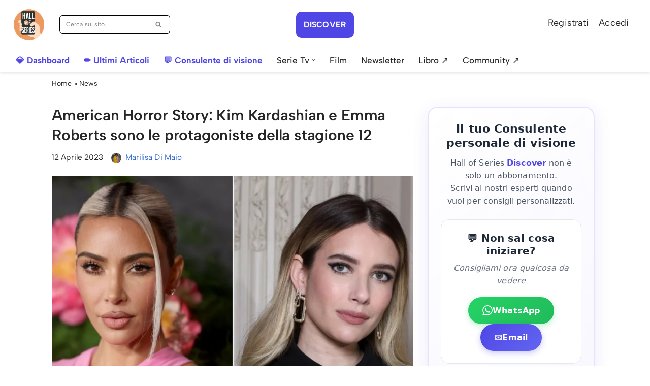

--- FILE ---
content_type: text/html; charset=UTF-8
request_url: https://www.hallofseries.com/news/american-horror-story-12-kim-kardashian-emma-roberts/
body_size: 76446
content:
<!DOCTYPE html>
<html lang="it-IT">

<head>
	
	<meta charset="UTF-8">
	<meta name="viewport" content="width=device-width, initial-scale=1, minimum-scale=1">
	<link rel="profile" href="https://gmpg.org/xfn/11">
		<meta name='robots' content='index, follow, max-image-preview:large, max-snippet:-1, max-video-preview:-1' />

<!-- Google Tag Manager for WordPress by gtm4wp.com -->
<script data-cfasync="false" data-pagespeed-no-defer>
	var gtm4wp_datalayer_name = "dataLayer";
	var dataLayer = dataLayer || [];

	const gtm4wp_scrollerscript_debugmode         = false;
	const gtm4wp_scrollerscript_callbacktime      = 200;
	const gtm4wp_scrollerscript_readerlocation    = 150;
	const gtm4wp_scrollerscript_contentelementid  = "content";
	const gtm4wp_scrollerscript_scannertime       = 60;
</script>
<!-- End Google Tag Manager for WordPress by gtm4wp.com -->
	<!-- This site is optimized with the Yoast SEO Premium plugin v26.8 (Yoast SEO v26.8) - https://yoast.com/product/yoast-seo-premium-wordpress/ -->
	<title>American Horror Story 12, Kim Kardashian tra le protagoniste</title>
	<meta name="description" content="Kim Kardashian e Emma Roberts saranno le protagoniste della dodicesima stagione della serie tv American Horror Story" />
	<link rel="canonical" href="https://www.hallofseries.com/news/american-horror-story-12-kim-kardashian-emma-roberts/" />
	<meta property="og:locale" content="it_IT" />
	<meta property="og:type" content="article" />
	<meta property="og:title" content="American Horror Story: Kim Kardashian e Emma Roberts sono le protagoniste della stagione 12" />
	<meta property="og:description" content="Kim Kardashian e Emma Roberts saranno le protagoniste della dodicesima stagione della serie tv American Horror Story" />
	<meta property="og:url" content="https://www.hallofseries.com/news/american-horror-story-12-kim-kardashian-emma-roberts/" />
	<meta property="og:site_name" content="Hall of Series" />
	<meta property="article:publisher" content="https://facebook.com/hallofseries" />
	<meta property="article:published_time" content="2023-04-12T07:02:45+00:00" />
	<meta property="article:modified_time" content="2023-04-12T07:02:48+00:00" />
	<meta property="og:image" content="https://www.hallofseries.com/wp-content/uploads/2023/04/American-Horror-Story-1200x675-1.webp" />
	<meta property="og:image:width" content="1200" />
	<meta property="og:image:height" content="675" />
	<meta property="og:image:type" content="image/webp" />
	<meta name="author" content="Marilisa Di Maio" />
	<meta name="twitter:card" content="summary_large_image" />
	<meta name="twitter:title" content="American Horror Story: Kim Kardashian e Emma Roberts sono le protagoniste della stagione 12" />
	<meta name="twitter:description" content="Kim Kardashian e Emma Roberts saranno le protagoniste della dodicesima stagione della serie tv American Horror Story" />
	<meta name="twitter:creator" content="@hallofseries" />
	<meta name="twitter:site" content="@hallofseries" />
	<meta name="twitter:label1" content="Scritto da" />
	<meta name="twitter:data1" content="Marilisa Di Maio" />
	<meta name="twitter:label2" content="Tempo di lettura stimato" />
	<meta name="twitter:data2" content="3 minuti" />
	<!-- / Yoast SEO Premium plugin. -->


<link rel='dns-prefetch' href='//www.hallofseries.com' />
<link rel='dns-prefetch' href='//cdn.jsdelivr.net' />
<link rel='dns-prefetch' href='//fonts.googleapis.com' />
<link rel="alternate" type="application/rss+xml" title="Hall of Series &raquo; Feed" href="https://www.hallofseries.com/feed/" />
<script id="wpp-js" src="https://www.hallofseries.com/wp-content/plugins/wordpress-popular-posts/assets/js/wpp.min.js?ver=7.3.6" data-sampling="1" data-sampling-rate="1000" data-api-url="https://www.hallofseries.com/wp-json/wordpress-popular-posts" data-post-id="664654" data-token="ffbdf777e4" data-lang="0" data-debug="0" async="async"></script>
<style id='wp-img-auto-sizes-contain-inline-css'>
img:is([sizes=auto i],[sizes^="auto," i]){contain-intrinsic-size:3000px 1500px}
/*# sourceURL=wp-img-auto-sizes-contain-inline-css */
</style>
<style id='wp-block-library-inline-css'>
:root{--wp-block-synced-color:#7a00df;--wp-block-synced-color--rgb:122,0,223;--wp-bound-block-color:var(--wp-block-synced-color);--wp-editor-canvas-background:#ddd;--wp-admin-theme-color:#007cba;--wp-admin-theme-color--rgb:0,124,186;--wp-admin-theme-color-darker-10:#006ba1;--wp-admin-theme-color-darker-10--rgb:0,107,160.5;--wp-admin-theme-color-darker-20:#005a87;--wp-admin-theme-color-darker-20--rgb:0,90,135;--wp-admin-border-width-focus:2px}@media (min-resolution:192dpi){:root{--wp-admin-border-width-focus:1.5px}}.wp-element-button{cursor:pointer}:root .has-very-light-gray-background-color{background-color:#eee}:root .has-very-dark-gray-background-color{background-color:#313131}:root .has-very-light-gray-color{color:#eee}:root .has-very-dark-gray-color{color:#313131}:root .has-vivid-green-cyan-to-vivid-cyan-blue-gradient-background{background:linear-gradient(135deg,#00d084,#0693e3)}:root .has-purple-crush-gradient-background{background:linear-gradient(135deg,#34e2e4,#4721fb 50%,#ab1dfe)}:root .has-hazy-dawn-gradient-background{background:linear-gradient(135deg,#faaca8,#dad0ec)}:root .has-subdued-olive-gradient-background{background:linear-gradient(135deg,#fafae1,#67a671)}:root .has-atomic-cream-gradient-background{background:linear-gradient(135deg,#fdd79a,#004a59)}:root .has-nightshade-gradient-background{background:linear-gradient(135deg,#330968,#31cdcf)}:root .has-midnight-gradient-background{background:linear-gradient(135deg,#020381,#2874fc)}:root{--wp--preset--font-size--normal:16px;--wp--preset--font-size--huge:42px}.has-regular-font-size{font-size:1em}.has-larger-font-size{font-size:2.625em}.has-normal-font-size{font-size:var(--wp--preset--font-size--normal)}.has-huge-font-size{font-size:var(--wp--preset--font-size--huge)}.has-text-align-center{text-align:center}.has-text-align-left{text-align:left}.has-text-align-right{text-align:right}.has-fit-text{white-space:nowrap!important}#end-resizable-editor-section{display:none}.aligncenter{clear:both}.items-justified-left{justify-content:flex-start}.items-justified-center{justify-content:center}.items-justified-right{justify-content:flex-end}.items-justified-space-between{justify-content:space-between}.screen-reader-text{border:0;clip-path:inset(50%);height:1px;margin:-1px;overflow:hidden;padding:0;position:absolute;width:1px;word-wrap:normal!important}.screen-reader-text:focus{background-color:#ddd;clip-path:none;color:#444;display:block;font-size:1em;height:auto;left:5px;line-height:normal;padding:15px 23px 14px;text-decoration:none;top:5px;width:auto;z-index:100000}html :where(.has-border-color){border-style:solid}html :where([style*=border-top-color]){border-top-style:solid}html :where([style*=border-right-color]){border-right-style:solid}html :where([style*=border-bottom-color]){border-bottom-style:solid}html :where([style*=border-left-color]){border-left-style:solid}html :where([style*=border-width]){border-style:solid}html :where([style*=border-top-width]){border-top-style:solid}html :where([style*=border-right-width]){border-right-style:solid}html :where([style*=border-bottom-width]){border-bottom-style:solid}html :where([style*=border-left-width]){border-left-style:solid}html :where(img[class*=wp-image-]){height:auto;max-width:100%}:where(figure){margin:0 0 1em}html :where(.is-position-sticky){--wp-admin--admin-bar--position-offset:var(--wp-admin--admin-bar--height,0px)}@media screen and (max-width:600px){html :where(.is-position-sticky){--wp-admin--admin-bar--position-offset:0px}}

/*# sourceURL=wp-block-library-inline-css */
</style><style id='wp-block-button-inline-css'>
.wp-block-button__link{align-content:center;box-sizing:border-box;cursor:pointer;display:inline-block;height:100%;text-align:center;word-break:break-word}.wp-block-button__link.aligncenter{text-align:center}.wp-block-button__link.alignright{text-align:right}:where(.wp-block-button__link){border-radius:9999px;box-shadow:none;padding:calc(.667em + 2px) calc(1.333em + 2px);text-decoration:none}.wp-block-button[style*=text-decoration] .wp-block-button__link{text-decoration:inherit}.wp-block-buttons>.wp-block-button.has-custom-width{max-width:none}.wp-block-buttons>.wp-block-button.has-custom-width .wp-block-button__link{width:100%}.wp-block-buttons>.wp-block-button.has-custom-font-size .wp-block-button__link{font-size:inherit}.wp-block-buttons>.wp-block-button.wp-block-button__width-25{width:calc(25% - var(--wp--style--block-gap, .5em)*.75)}.wp-block-buttons>.wp-block-button.wp-block-button__width-50{width:calc(50% - var(--wp--style--block-gap, .5em)*.5)}.wp-block-buttons>.wp-block-button.wp-block-button__width-75{width:calc(75% - var(--wp--style--block-gap, .5em)*.25)}.wp-block-buttons>.wp-block-button.wp-block-button__width-100{flex-basis:100%;width:100%}.wp-block-buttons.is-vertical>.wp-block-button.wp-block-button__width-25{width:25%}.wp-block-buttons.is-vertical>.wp-block-button.wp-block-button__width-50{width:50%}.wp-block-buttons.is-vertical>.wp-block-button.wp-block-button__width-75{width:75%}.wp-block-button.is-style-squared,.wp-block-button__link.wp-block-button.is-style-squared{border-radius:0}.wp-block-button.no-border-radius,.wp-block-button__link.no-border-radius{border-radius:0!important}:root :where(.wp-block-button .wp-block-button__link.is-style-outline),:root :where(.wp-block-button.is-style-outline>.wp-block-button__link){border:2px solid;padding:.667em 1.333em}:root :where(.wp-block-button .wp-block-button__link.is-style-outline:not(.has-text-color)),:root :where(.wp-block-button.is-style-outline>.wp-block-button__link:not(.has-text-color)){color:currentColor}:root :where(.wp-block-button .wp-block-button__link.is-style-outline:not(.has-background)),:root :where(.wp-block-button.is-style-outline>.wp-block-button__link:not(.has-background)){background-color:initial;background-image:none}
/*# sourceURL=https://www.hallofseries.com/wp-includes/blocks/button/style.min.css */
</style>
<style id='wp-block-heading-inline-css'>
h1:where(.wp-block-heading).has-background,h2:where(.wp-block-heading).has-background,h3:where(.wp-block-heading).has-background,h4:where(.wp-block-heading).has-background,h5:where(.wp-block-heading).has-background,h6:where(.wp-block-heading).has-background{padding:1.25em 2.375em}h1.has-text-align-left[style*=writing-mode]:where([style*=vertical-lr]),h1.has-text-align-right[style*=writing-mode]:where([style*=vertical-rl]),h2.has-text-align-left[style*=writing-mode]:where([style*=vertical-lr]),h2.has-text-align-right[style*=writing-mode]:where([style*=vertical-rl]),h3.has-text-align-left[style*=writing-mode]:where([style*=vertical-lr]),h3.has-text-align-right[style*=writing-mode]:where([style*=vertical-rl]),h4.has-text-align-left[style*=writing-mode]:where([style*=vertical-lr]),h4.has-text-align-right[style*=writing-mode]:where([style*=vertical-rl]),h5.has-text-align-left[style*=writing-mode]:where([style*=vertical-lr]),h5.has-text-align-right[style*=writing-mode]:where([style*=vertical-rl]),h6.has-text-align-left[style*=writing-mode]:where([style*=vertical-lr]),h6.has-text-align-right[style*=writing-mode]:where([style*=vertical-rl]){rotate:180deg}
/*# sourceURL=https://www.hallofseries.com/wp-includes/blocks/heading/style.min.css */
</style>
<style id='wp-block-image-inline-css'>
.wp-block-image>a,.wp-block-image>figure>a{display:inline-block}.wp-block-image img{box-sizing:border-box;height:auto;max-width:100%;vertical-align:bottom}@media not (prefers-reduced-motion){.wp-block-image img.hide{visibility:hidden}.wp-block-image img.show{animation:show-content-image .4s}}.wp-block-image[style*=border-radius] img,.wp-block-image[style*=border-radius]>a{border-radius:inherit}.wp-block-image.has-custom-border img{box-sizing:border-box}.wp-block-image.aligncenter{text-align:center}.wp-block-image.alignfull>a,.wp-block-image.alignwide>a{width:100%}.wp-block-image.alignfull img,.wp-block-image.alignwide img{height:auto;width:100%}.wp-block-image .aligncenter,.wp-block-image .alignleft,.wp-block-image .alignright,.wp-block-image.aligncenter,.wp-block-image.alignleft,.wp-block-image.alignright{display:table}.wp-block-image .aligncenter>figcaption,.wp-block-image .alignleft>figcaption,.wp-block-image .alignright>figcaption,.wp-block-image.aligncenter>figcaption,.wp-block-image.alignleft>figcaption,.wp-block-image.alignright>figcaption{caption-side:bottom;display:table-caption}.wp-block-image .alignleft{float:left;margin:.5em 1em .5em 0}.wp-block-image .alignright{float:right;margin:.5em 0 .5em 1em}.wp-block-image .aligncenter{margin-left:auto;margin-right:auto}.wp-block-image :where(figcaption){margin-bottom:1em;margin-top:.5em}.wp-block-image.is-style-circle-mask img{border-radius:9999px}@supports ((-webkit-mask-image:none) or (mask-image:none)) or (-webkit-mask-image:none){.wp-block-image.is-style-circle-mask img{border-radius:0;-webkit-mask-image:url('data:image/svg+xml;utf8,<svg viewBox="0 0 100 100" xmlns="http://www.w3.org/2000/svg"><circle cx="50" cy="50" r="50"/></svg>');mask-image:url('data:image/svg+xml;utf8,<svg viewBox="0 0 100 100" xmlns="http://www.w3.org/2000/svg"><circle cx="50" cy="50" r="50"/></svg>');mask-mode:alpha;-webkit-mask-position:center;mask-position:center;-webkit-mask-repeat:no-repeat;mask-repeat:no-repeat;-webkit-mask-size:contain;mask-size:contain}}:root :where(.wp-block-image.is-style-rounded img,.wp-block-image .is-style-rounded img){border-radius:9999px}.wp-block-image figure{margin:0}.wp-lightbox-container{display:flex;flex-direction:column;position:relative}.wp-lightbox-container img{cursor:zoom-in}.wp-lightbox-container img:hover+button{opacity:1}.wp-lightbox-container button{align-items:center;backdrop-filter:blur(16px) saturate(180%);background-color:#5a5a5a40;border:none;border-radius:4px;cursor:zoom-in;display:flex;height:20px;justify-content:center;opacity:0;padding:0;position:absolute;right:16px;text-align:center;top:16px;width:20px;z-index:100}@media not (prefers-reduced-motion){.wp-lightbox-container button{transition:opacity .2s ease}}.wp-lightbox-container button:focus-visible{outline:3px auto #5a5a5a40;outline:3px auto -webkit-focus-ring-color;outline-offset:3px}.wp-lightbox-container button:hover{cursor:pointer;opacity:1}.wp-lightbox-container button:focus{opacity:1}.wp-lightbox-container button:focus,.wp-lightbox-container button:hover,.wp-lightbox-container button:not(:hover):not(:active):not(.has-background){background-color:#5a5a5a40;border:none}.wp-lightbox-overlay{box-sizing:border-box;cursor:zoom-out;height:100vh;left:0;overflow:hidden;position:fixed;top:0;visibility:hidden;width:100%;z-index:100000}.wp-lightbox-overlay .close-button{align-items:center;cursor:pointer;display:flex;justify-content:center;min-height:40px;min-width:40px;padding:0;position:absolute;right:calc(env(safe-area-inset-right) + 16px);top:calc(env(safe-area-inset-top) + 16px);z-index:5000000}.wp-lightbox-overlay .close-button:focus,.wp-lightbox-overlay .close-button:hover,.wp-lightbox-overlay .close-button:not(:hover):not(:active):not(.has-background){background:none;border:none}.wp-lightbox-overlay .lightbox-image-container{height:var(--wp--lightbox-container-height);left:50%;overflow:hidden;position:absolute;top:50%;transform:translate(-50%,-50%);transform-origin:top left;width:var(--wp--lightbox-container-width);z-index:9999999999}.wp-lightbox-overlay .wp-block-image{align-items:center;box-sizing:border-box;display:flex;height:100%;justify-content:center;margin:0;position:relative;transform-origin:0 0;width:100%;z-index:3000000}.wp-lightbox-overlay .wp-block-image img{height:var(--wp--lightbox-image-height);min-height:var(--wp--lightbox-image-height);min-width:var(--wp--lightbox-image-width);width:var(--wp--lightbox-image-width)}.wp-lightbox-overlay .wp-block-image figcaption{display:none}.wp-lightbox-overlay button{background:none;border:none}.wp-lightbox-overlay .scrim{background-color:#fff;height:100%;opacity:.9;position:absolute;width:100%;z-index:2000000}.wp-lightbox-overlay.active{visibility:visible}@media not (prefers-reduced-motion){.wp-lightbox-overlay.active{animation:turn-on-visibility .25s both}.wp-lightbox-overlay.active img{animation:turn-on-visibility .35s both}.wp-lightbox-overlay.show-closing-animation:not(.active){animation:turn-off-visibility .35s both}.wp-lightbox-overlay.show-closing-animation:not(.active) img{animation:turn-off-visibility .25s both}.wp-lightbox-overlay.zoom.active{animation:none;opacity:1;visibility:visible}.wp-lightbox-overlay.zoom.active .lightbox-image-container{animation:lightbox-zoom-in .4s}.wp-lightbox-overlay.zoom.active .lightbox-image-container img{animation:none}.wp-lightbox-overlay.zoom.active .scrim{animation:turn-on-visibility .4s forwards}.wp-lightbox-overlay.zoom.show-closing-animation:not(.active){animation:none}.wp-lightbox-overlay.zoom.show-closing-animation:not(.active) .lightbox-image-container{animation:lightbox-zoom-out .4s}.wp-lightbox-overlay.zoom.show-closing-animation:not(.active) .lightbox-image-container img{animation:none}.wp-lightbox-overlay.zoom.show-closing-animation:not(.active) .scrim{animation:turn-off-visibility .4s forwards}}@keyframes show-content-image{0%{visibility:hidden}99%{visibility:hidden}to{visibility:visible}}@keyframes turn-on-visibility{0%{opacity:0}to{opacity:1}}@keyframes turn-off-visibility{0%{opacity:1;visibility:visible}99%{opacity:0;visibility:visible}to{opacity:0;visibility:hidden}}@keyframes lightbox-zoom-in{0%{transform:translate(calc((-100vw + var(--wp--lightbox-scrollbar-width))/2 + var(--wp--lightbox-initial-left-position)),calc(-50vh + var(--wp--lightbox-initial-top-position))) scale(var(--wp--lightbox-scale))}to{transform:translate(-50%,-50%) scale(1)}}@keyframes lightbox-zoom-out{0%{transform:translate(-50%,-50%) scale(1);visibility:visible}99%{visibility:visible}to{transform:translate(calc((-100vw + var(--wp--lightbox-scrollbar-width))/2 + var(--wp--lightbox-initial-left-position)),calc(-50vh + var(--wp--lightbox-initial-top-position))) scale(var(--wp--lightbox-scale));visibility:hidden}}
/*# sourceURL=https://www.hallofseries.com/wp-includes/blocks/image/style.min.css */
</style>
<style id='wp-block-buttons-inline-css'>
.wp-block-buttons{box-sizing:border-box}.wp-block-buttons.is-vertical{flex-direction:column}.wp-block-buttons.is-vertical>.wp-block-button:last-child{margin-bottom:0}.wp-block-buttons>.wp-block-button{display:inline-block;margin:0}.wp-block-buttons.is-content-justification-left{justify-content:flex-start}.wp-block-buttons.is-content-justification-left.is-vertical{align-items:flex-start}.wp-block-buttons.is-content-justification-center{justify-content:center}.wp-block-buttons.is-content-justification-center.is-vertical{align-items:center}.wp-block-buttons.is-content-justification-right{justify-content:flex-end}.wp-block-buttons.is-content-justification-right.is-vertical{align-items:flex-end}.wp-block-buttons.is-content-justification-space-between{justify-content:space-between}.wp-block-buttons.aligncenter{text-align:center}.wp-block-buttons:not(.is-content-justification-space-between,.is-content-justification-right,.is-content-justification-left,.is-content-justification-center) .wp-block-button.aligncenter{margin-left:auto;margin-right:auto;width:100%}.wp-block-buttons[style*=text-decoration] .wp-block-button,.wp-block-buttons[style*=text-decoration] .wp-block-button__link{text-decoration:inherit}.wp-block-buttons.has-custom-font-size .wp-block-button__link{font-size:inherit}.wp-block-buttons .wp-block-button__link{width:100%}.wp-block-button.aligncenter{text-align:center}
/*# sourceURL=https://www.hallofseries.com/wp-includes/blocks/buttons/style.min.css */
</style>
<style id='wp-block-columns-inline-css'>
.wp-block-columns{box-sizing:border-box;display:flex;flex-wrap:wrap!important}@media (min-width:782px){.wp-block-columns{flex-wrap:nowrap!important}}.wp-block-columns{align-items:normal!important}.wp-block-columns.are-vertically-aligned-top{align-items:flex-start}.wp-block-columns.are-vertically-aligned-center{align-items:center}.wp-block-columns.are-vertically-aligned-bottom{align-items:flex-end}@media (max-width:781px){.wp-block-columns:not(.is-not-stacked-on-mobile)>.wp-block-column{flex-basis:100%!important}}@media (min-width:782px){.wp-block-columns:not(.is-not-stacked-on-mobile)>.wp-block-column{flex-basis:0;flex-grow:1}.wp-block-columns:not(.is-not-stacked-on-mobile)>.wp-block-column[style*=flex-basis]{flex-grow:0}}.wp-block-columns.is-not-stacked-on-mobile{flex-wrap:nowrap!important}.wp-block-columns.is-not-stacked-on-mobile>.wp-block-column{flex-basis:0;flex-grow:1}.wp-block-columns.is-not-stacked-on-mobile>.wp-block-column[style*=flex-basis]{flex-grow:0}:where(.wp-block-columns){margin-bottom:1.75em}:where(.wp-block-columns.has-background){padding:1.25em 2.375em}.wp-block-column{flex-grow:1;min-width:0;overflow-wrap:break-word;word-break:break-word}.wp-block-column.is-vertically-aligned-top{align-self:flex-start}.wp-block-column.is-vertically-aligned-center{align-self:center}.wp-block-column.is-vertically-aligned-bottom{align-self:flex-end}.wp-block-column.is-vertically-aligned-stretch{align-self:stretch}.wp-block-column.is-vertically-aligned-bottom,.wp-block-column.is-vertically-aligned-center,.wp-block-column.is-vertically-aligned-top{width:100%}
/*# sourceURL=https://www.hallofseries.com/wp-includes/blocks/columns/style.min.css */
</style>
<style id='wp-block-embed-inline-css'>
.wp-block-embed.alignleft,.wp-block-embed.alignright,.wp-block[data-align=left]>[data-type="core/embed"],.wp-block[data-align=right]>[data-type="core/embed"]{max-width:360px;width:100%}.wp-block-embed.alignleft .wp-block-embed__wrapper,.wp-block-embed.alignright .wp-block-embed__wrapper,.wp-block[data-align=left]>[data-type="core/embed"] .wp-block-embed__wrapper,.wp-block[data-align=right]>[data-type="core/embed"] .wp-block-embed__wrapper{min-width:280px}.wp-block-cover .wp-block-embed{min-height:240px;min-width:320px}.wp-block-embed{overflow-wrap:break-word}.wp-block-embed :where(figcaption){margin-bottom:1em;margin-top:.5em}.wp-block-embed iframe{max-width:100%}.wp-block-embed__wrapper{position:relative}.wp-embed-responsive .wp-has-aspect-ratio .wp-block-embed__wrapper:before{content:"";display:block;padding-top:50%}.wp-embed-responsive .wp-has-aspect-ratio iframe{bottom:0;height:100%;left:0;position:absolute;right:0;top:0;width:100%}.wp-embed-responsive .wp-embed-aspect-21-9 .wp-block-embed__wrapper:before{padding-top:42.85%}.wp-embed-responsive .wp-embed-aspect-18-9 .wp-block-embed__wrapper:before{padding-top:50%}.wp-embed-responsive .wp-embed-aspect-16-9 .wp-block-embed__wrapper:before{padding-top:56.25%}.wp-embed-responsive .wp-embed-aspect-4-3 .wp-block-embed__wrapper:before{padding-top:75%}.wp-embed-responsive .wp-embed-aspect-1-1 .wp-block-embed__wrapper:before{padding-top:100%}.wp-embed-responsive .wp-embed-aspect-9-16 .wp-block-embed__wrapper:before{padding-top:177.77%}.wp-embed-responsive .wp-embed-aspect-1-2 .wp-block-embed__wrapper:before{padding-top:200%}
/*# sourceURL=https://www.hallofseries.com/wp-includes/blocks/embed/style.min.css */
</style>
<style id='wp-block-paragraph-inline-css'>
.is-small-text{font-size:.875em}.is-regular-text{font-size:1em}.is-large-text{font-size:2.25em}.is-larger-text{font-size:3em}.has-drop-cap:not(:focus):first-letter{float:left;font-size:8.4em;font-style:normal;font-weight:100;line-height:.68;margin:.05em .1em 0 0;text-transform:uppercase}body.rtl .has-drop-cap:not(:focus):first-letter{float:none;margin-left:.1em}p.has-drop-cap.has-background{overflow:hidden}:root :where(p.has-background){padding:1.25em 2.375em}:where(p.has-text-color:not(.has-link-color)) a{color:inherit}p.has-text-align-left[style*="writing-mode:vertical-lr"],p.has-text-align-right[style*="writing-mode:vertical-rl"]{rotate:180deg}
/*# sourceURL=https://www.hallofseries.com/wp-includes/blocks/paragraph/style.min.css */
</style>
<style id='global-styles-inline-css'>
:root{--wp--preset--aspect-ratio--square: 1;--wp--preset--aspect-ratio--4-3: 4/3;--wp--preset--aspect-ratio--3-4: 3/4;--wp--preset--aspect-ratio--3-2: 3/2;--wp--preset--aspect-ratio--2-3: 2/3;--wp--preset--aspect-ratio--16-9: 16/9;--wp--preset--aspect-ratio--9-16: 9/16;--wp--preset--color--black: #000000;--wp--preset--color--cyan-bluish-gray: #abb8c3;--wp--preset--color--white: #ffffff;--wp--preset--color--pale-pink: #f78da7;--wp--preset--color--vivid-red: #cf2e2e;--wp--preset--color--luminous-vivid-orange: #ff6900;--wp--preset--color--luminous-vivid-amber: #fcb900;--wp--preset--color--light-green-cyan: #7bdcb5;--wp--preset--color--vivid-green-cyan: #00d084;--wp--preset--color--pale-cyan-blue: #8ed1fc;--wp--preset--color--vivid-cyan-blue: #0693e3;--wp--preset--color--vivid-purple: #9b51e0;--wp--preset--color--neve-link-color: var(--nv-primary-accent);--wp--preset--color--neve-link-hover-color: var(--nv-secondary-accent);--wp--preset--color--nv-site-bg: var(--nv-site-bg);--wp--preset--color--nv-light-bg: var(--nv-light-bg);--wp--preset--color--nv-dark-bg: var(--nv-dark-bg);--wp--preset--color--neve-text-color: var(--nv-text-color);--wp--preset--color--nv-text-dark-bg: var(--nv-text-dark-bg);--wp--preset--color--nv-c-1: var(--nv-c-1);--wp--preset--color--nv-c-2: var(--nv-c-2);--wp--preset--gradient--vivid-cyan-blue-to-vivid-purple: linear-gradient(135deg,rgb(6,147,227) 0%,rgb(155,81,224) 100%);--wp--preset--gradient--light-green-cyan-to-vivid-green-cyan: linear-gradient(135deg,rgb(122,220,180) 0%,rgb(0,208,130) 100%);--wp--preset--gradient--luminous-vivid-amber-to-luminous-vivid-orange: linear-gradient(135deg,rgb(252,185,0) 0%,rgb(255,105,0) 100%);--wp--preset--gradient--luminous-vivid-orange-to-vivid-red: linear-gradient(135deg,rgb(255,105,0) 0%,rgb(207,46,46) 100%);--wp--preset--gradient--very-light-gray-to-cyan-bluish-gray: linear-gradient(135deg,rgb(238,238,238) 0%,rgb(169,184,195) 100%);--wp--preset--gradient--cool-to-warm-spectrum: linear-gradient(135deg,rgb(74,234,220) 0%,rgb(151,120,209) 20%,rgb(207,42,186) 40%,rgb(238,44,130) 60%,rgb(251,105,98) 80%,rgb(254,248,76) 100%);--wp--preset--gradient--blush-light-purple: linear-gradient(135deg,rgb(255,206,236) 0%,rgb(152,150,240) 100%);--wp--preset--gradient--blush-bordeaux: linear-gradient(135deg,rgb(254,205,165) 0%,rgb(254,45,45) 50%,rgb(107,0,62) 100%);--wp--preset--gradient--luminous-dusk: linear-gradient(135deg,rgb(255,203,112) 0%,rgb(199,81,192) 50%,rgb(65,88,208) 100%);--wp--preset--gradient--pale-ocean: linear-gradient(135deg,rgb(255,245,203) 0%,rgb(182,227,212) 50%,rgb(51,167,181) 100%);--wp--preset--gradient--electric-grass: linear-gradient(135deg,rgb(202,248,128) 0%,rgb(113,206,126) 100%);--wp--preset--gradient--midnight: linear-gradient(135deg,rgb(2,3,129) 0%,rgb(40,116,252) 100%);--wp--preset--font-size--small: 13px;--wp--preset--font-size--medium: 20px;--wp--preset--font-size--large: 36px;--wp--preset--font-size--x-large: 42px;--wp--preset--spacing--20: 0.44rem;--wp--preset--spacing--30: 0.67rem;--wp--preset--spacing--40: 1rem;--wp--preset--spacing--50: 1.5rem;--wp--preset--spacing--60: 2.25rem;--wp--preset--spacing--70: 3.38rem;--wp--preset--spacing--80: 5.06rem;--wp--preset--shadow--natural: 6px 6px 9px rgba(0, 0, 0, 0.2);--wp--preset--shadow--deep: 12px 12px 50px rgba(0, 0, 0, 0.4);--wp--preset--shadow--sharp: 6px 6px 0px rgba(0, 0, 0, 0.2);--wp--preset--shadow--outlined: 6px 6px 0px -3px rgb(255, 255, 255), 6px 6px rgb(0, 0, 0);--wp--preset--shadow--crisp: 6px 6px 0px rgb(0, 0, 0);}:where(.is-layout-flex){gap: 0.5em;}:where(.is-layout-grid){gap: 0.5em;}body .is-layout-flex{display: flex;}.is-layout-flex{flex-wrap: wrap;align-items: center;}.is-layout-flex > :is(*, div){margin: 0;}body .is-layout-grid{display: grid;}.is-layout-grid > :is(*, div){margin: 0;}:where(.wp-block-columns.is-layout-flex){gap: 2em;}:where(.wp-block-columns.is-layout-grid){gap: 2em;}:where(.wp-block-post-template.is-layout-flex){gap: 1.25em;}:where(.wp-block-post-template.is-layout-grid){gap: 1.25em;}.has-black-color{color: var(--wp--preset--color--black) !important;}.has-cyan-bluish-gray-color{color: var(--wp--preset--color--cyan-bluish-gray) !important;}.has-white-color{color: var(--wp--preset--color--white) !important;}.has-pale-pink-color{color: var(--wp--preset--color--pale-pink) !important;}.has-vivid-red-color{color: var(--wp--preset--color--vivid-red) !important;}.has-luminous-vivid-orange-color{color: var(--wp--preset--color--luminous-vivid-orange) !important;}.has-luminous-vivid-amber-color{color: var(--wp--preset--color--luminous-vivid-amber) !important;}.has-light-green-cyan-color{color: var(--wp--preset--color--light-green-cyan) !important;}.has-vivid-green-cyan-color{color: var(--wp--preset--color--vivid-green-cyan) !important;}.has-pale-cyan-blue-color{color: var(--wp--preset--color--pale-cyan-blue) !important;}.has-vivid-cyan-blue-color{color: var(--wp--preset--color--vivid-cyan-blue) !important;}.has-vivid-purple-color{color: var(--wp--preset--color--vivid-purple) !important;}.has-neve-link-color-color{color: var(--wp--preset--color--neve-link-color) !important;}.has-neve-link-hover-color-color{color: var(--wp--preset--color--neve-link-hover-color) !important;}.has-nv-site-bg-color{color: var(--wp--preset--color--nv-site-bg) !important;}.has-nv-light-bg-color{color: var(--wp--preset--color--nv-light-bg) !important;}.has-nv-dark-bg-color{color: var(--wp--preset--color--nv-dark-bg) !important;}.has-neve-text-color-color{color: var(--wp--preset--color--neve-text-color) !important;}.has-nv-text-dark-bg-color{color: var(--wp--preset--color--nv-text-dark-bg) !important;}.has-nv-c-1-color{color: var(--wp--preset--color--nv-c-1) !important;}.has-nv-c-2-color{color: var(--wp--preset--color--nv-c-2) !important;}.has-black-background-color{background-color: var(--wp--preset--color--black) !important;}.has-cyan-bluish-gray-background-color{background-color: var(--wp--preset--color--cyan-bluish-gray) !important;}.has-white-background-color{background-color: var(--wp--preset--color--white) !important;}.has-pale-pink-background-color{background-color: var(--wp--preset--color--pale-pink) !important;}.has-vivid-red-background-color{background-color: var(--wp--preset--color--vivid-red) !important;}.has-luminous-vivid-orange-background-color{background-color: var(--wp--preset--color--luminous-vivid-orange) !important;}.has-luminous-vivid-amber-background-color{background-color: var(--wp--preset--color--luminous-vivid-amber) !important;}.has-light-green-cyan-background-color{background-color: var(--wp--preset--color--light-green-cyan) !important;}.has-vivid-green-cyan-background-color{background-color: var(--wp--preset--color--vivid-green-cyan) !important;}.has-pale-cyan-blue-background-color{background-color: var(--wp--preset--color--pale-cyan-blue) !important;}.has-vivid-cyan-blue-background-color{background-color: var(--wp--preset--color--vivid-cyan-blue) !important;}.has-vivid-purple-background-color{background-color: var(--wp--preset--color--vivid-purple) !important;}.has-neve-link-color-background-color{background-color: var(--wp--preset--color--neve-link-color) !important;}.has-neve-link-hover-color-background-color{background-color: var(--wp--preset--color--neve-link-hover-color) !important;}.has-nv-site-bg-background-color{background-color: var(--wp--preset--color--nv-site-bg) !important;}.has-nv-light-bg-background-color{background-color: var(--wp--preset--color--nv-light-bg) !important;}.has-nv-dark-bg-background-color{background-color: var(--wp--preset--color--nv-dark-bg) !important;}.has-neve-text-color-background-color{background-color: var(--wp--preset--color--neve-text-color) !important;}.has-nv-text-dark-bg-background-color{background-color: var(--wp--preset--color--nv-text-dark-bg) !important;}.has-nv-c-1-background-color{background-color: var(--wp--preset--color--nv-c-1) !important;}.has-nv-c-2-background-color{background-color: var(--wp--preset--color--nv-c-2) !important;}.has-black-border-color{border-color: var(--wp--preset--color--black) !important;}.has-cyan-bluish-gray-border-color{border-color: var(--wp--preset--color--cyan-bluish-gray) !important;}.has-white-border-color{border-color: var(--wp--preset--color--white) !important;}.has-pale-pink-border-color{border-color: var(--wp--preset--color--pale-pink) !important;}.has-vivid-red-border-color{border-color: var(--wp--preset--color--vivid-red) !important;}.has-luminous-vivid-orange-border-color{border-color: var(--wp--preset--color--luminous-vivid-orange) !important;}.has-luminous-vivid-amber-border-color{border-color: var(--wp--preset--color--luminous-vivid-amber) !important;}.has-light-green-cyan-border-color{border-color: var(--wp--preset--color--light-green-cyan) !important;}.has-vivid-green-cyan-border-color{border-color: var(--wp--preset--color--vivid-green-cyan) !important;}.has-pale-cyan-blue-border-color{border-color: var(--wp--preset--color--pale-cyan-blue) !important;}.has-vivid-cyan-blue-border-color{border-color: var(--wp--preset--color--vivid-cyan-blue) !important;}.has-vivid-purple-border-color{border-color: var(--wp--preset--color--vivid-purple) !important;}.has-neve-link-color-border-color{border-color: var(--wp--preset--color--neve-link-color) !important;}.has-neve-link-hover-color-border-color{border-color: var(--wp--preset--color--neve-link-hover-color) !important;}.has-nv-site-bg-border-color{border-color: var(--wp--preset--color--nv-site-bg) !important;}.has-nv-light-bg-border-color{border-color: var(--wp--preset--color--nv-light-bg) !important;}.has-nv-dark-bg-border-color{border-color: var(--wp--preset--color--nv-dark-bg) !important;}.has-neve-text-color-border-color{border-color: var(--wp--preset--color--neve-text-color) !important;}.has-nv-text-dark-bg-border-color{border-color: var(--wp--preset--color--nv-text-dark-bg) !important;}.has-nv-c-1-border-color{border-color: var(--wp--preset--color--nv-c-1) !important;}.has-nv-c-2-border-color{border-color: var(--wp--preset--color--nv-c-2) !important;}.has-vivid-cyan-blue-to-vivid-purple-gradient-background{background: var(--wp--preset--gradient--vivid-cyan-blue-to-vivid-purple) !important;}.has-light-green-cyan-to-vivid-green-cyan-gradient-background{background: var(--wp--preset--gradient--light-green-cyan-to-vivid-green-cyan) !important;}.has-luminous-vivid-amber-to-luminous-vivid-orange-gradient-background{background: var(--wp--preset--gradient--luminous-vivid-amber-to-luminous-vivid-orange) !important;}.has-luminous-vivid-orange-to-vivid-red-gradient-background{background: var(--wp--preset--gradient--luminous-vivid-orange-to-vivid-red) !important;}.has-very-light-gray-to-cyan-bluish-gray-gradient-background{background: var(--wp--preset--gradient--very-light-gray-to-cyan-bluish-gray) !important;}.has-cool-to-warm-spectrum-gradient-background{background: var(--wp--preset--gradient--cool-to-warm-spectrum) !important;}.has-blush-light-purple-gradient-background{background: var(--wp--preset--gradient--blush-light-purple) !important;}.has-blush-bordeaux-gradient-background{background: var(--wp--preset--gradient--blush-bordeaux) !important;}.has-luminous-dusk-gradient-background{background: var(--wp--preset--gradient--luminous-dusk) !important;}.has-pale-ocean-gradient-background{background: var(--wp--preset--gradient--pale-ocean) !important;}.has-electric-grass-gradient-background{background: var(--wp--preset--gradient--electric-grass) !important;}.has-midnight-gradient-background{background: var(--wp--preset--gradient--midnight) !important;}.has-small-font-size{font-size: var(--wp--preset--font-size--small) !important;}.has-medium-font-size{font-size: var(--wp--preset--font-size--medium) !important;}.has-large-font-size{font-size: var(--wp--preset--font-size--large) !important;}.has-x-large-font-size{font-size: var(--wp--preset--font-size--x-large) !important;}
:where(.wp-block-columns.is-layout-flex){gap: 2em;}:where(.wp-block-columns.is-layout-grid){gap: 2em;}
/*# sourceURL=global-styles-inline-css */
</style>
<style id='core-block-supports-inline-css'>
.wp-container-core-buttons-is-layout-94bc23d7{flex-wrap:nowrap;justify-content:center;}.wp-container-core-columns-is-layout-9d6595d7{flex-wrap:nowrap;}.wp-elements-0a988003b9a7d48b4607a903f1f2bbd9 a:where(:not(.wp-element-button)){color:var(--wp--preset--color--nv-site-bg);}.wp-elements-0a988003b9a7d48b4607a903f1f2bbd9 a:where(:not(.wp-element-button)):hover{color:var(--wp--preset--color--nv-site-bg);}.wp-elements-ba80c961a74f056493b57394d61472b1 a:where(:not(.wp-element-button)){color:#d3d3d3;}.wp-elements-ba80c961a74f056493b57394d61472b1 a:where(:not(.wp-element-button)):hover{color:#d3d3d3;}.wp-elements-1c5b886314492029158a341d22ede25e a:where(:not(.wp-element-button)){color:var(--wp--preset--color--nv-site-bg);}.wp-elements-42331a3ac4c56bc7140ec2242da491c3 a:where(:not(.wp-element-button)){color:#d3d3d3;}.wp-elements-42331a3ac4c56bc7140ec2242da491c3 a:where(:not(.wp-element-button)):hover{color:#d3d3d3;}
/*# sourceURL=core-block-supports-inline-css */
</style>

<style id='classic-theme-styles-inline-css'>
/*! This file is auto-generated */
.wp-block-button__link{color:#fff;background-color:#32373c;border-radius:9999px;box-shadow:none;text-decoration:none;padding:calc(.667em + 2px) calc(1.333em + 2px);font-size:1.125em}.wp-block-file__button{background:#32373c;color:#fff;text-decoration:none}
/*# sourceURL=/wp-includes/css/classic-themes.min.css */
</style>
<link rel='stylesheet' id='gn-frontend-gnfollow-style-css' href='https://www.hallofseries.com/wp-content/plugins/gn-publisher/assets/css/gn-frontend-gnfollow.min.css?ver=1.5.26' media='all' />
<link rel='stylesheet' id='random-featured-article-css' href='https://www.hallofseries.com/wp-content/plugins/random-featured-article/random-featured-article.css?ver=e22ea9fb5cc833b3a506c8a82cca4377' media='all' />
<link rel='stylesheet' id='random-popular-article-css' href='https://www.hallofseries.com/wp-content/plugins/random-popular-article/random-popular-article.css?ver=e22ea9fb5cc833b3a506c8a82cca4377' media='all' />
<link rel='stylesheet' id='mc4wp-form-themes-css' href='https://www.hallofseries.com/wp-content/plugins/mailchimp-for-wp/assets/css/form-themes.css?ver=4.11.1' media='all' />
<link rel='stylesheet' id='url-shortify-css' href='https://www.hallofseries.com/wp-content/plugins/url-shortify/lite/dist/styles/url-shortify.css?ver=1.12.1' media='all' />
<link rel='stylesheet' id='wordpress-popular-posts-css-css' href='https://www.hallofseries.com/wp-content/plugins/wordpress-popular-posts/assets/css/wpp.css?ver=7.3.6' media='all' />
<link rel='stylesheet' id='bootstrap-css-css' href='https://cdn.jsdelivr.net/npm/bootstrap@5.3.3/dist/css/bootstrap.min.css?ver=e22ea9fb5cc833b3a506c8a82cca4377' media='all' />
<link rel='stylesheet' id='card-serietv-css' href='https://www.hallofseries.com/wp-content/themes/neve-child-master/resources/styles/card-serietv.css?ver=e22ea9fb5cc833b3a506c8a82cca4377' media='all' />
<link rel='stylesheet' id='archive-serietv-css' href='https://www.hallofseries.com/wp-content/themes/neve-child-master/resources/styles/archive-serietv.css?ver=e22ea9fb5cc833b3a506c8a82cca4377' media='all' />
<link rel='stylesheet' id='neve-style-css' href='https://www.hallofseries.com/wp-content/themes/neve/style-main-new.min.css?ver=4.2.2' media='all' />
<style id='neve-style-inline-css'>
.is-menu-sidebar .header-menu-sidebar { visibility: visible; }.is-menu-sidebar.menu_sidebar_slide_left .header-menu-sidebar { transform: translate3d(0, 0, 0); left: 0; }.is-menu-sidebar.menu_sidebar_slide_right .header-menu-sidebar { transform: translate3d(0, 0, 0); right: 0; }.is-menu-sidebar.menu_sidebar_pull_right .header-menu-sidebar, .is-menu-sidebar.menu_sidebar_pull_left .header-menu-sidebar { transform: translateX(0); }.is-menu-sidebar.menu_sidebar_dropdown .header-menu-sidebar { height: auto; }.is-menu-sidebar.menu_sidebar_dropdown .header-menu-sidebar-inner { max-height: 400px; padding: 20px 0; }.is-menu-sidebar.menu_sidebar_full_canvas .header-menu-sidebar { opacity: 1; }.header-menu-sidebar .menu-item-nav-search:not(.floating) { pointer-events: none; }.header-menu-sidebar .menu-item-nav-search .is-menu-sidebar { pointer-events: unset; }
.nv-meta-list li.meta:not(:last-child):after { content:"" }.nv-meta-list .no-mobile{
			display:none;
		}.nv-meta-list li.last::after{
			content: ""!important;
		}@media (min-width: 769px) {
			.nv-meta-list .no-mobile {
				display: inline-block;
			}
			.nv-meta-list li.last:not(:last-child)::after {
		 		content: "" !important;
			}
		}
.nav-ul li .caret svg, .nav-ul li .caret img{width:var(--smiconsize, 0.5em);height:var(--smiconsize, 0.5em);}.nav-ul .sub-menu {background: var(--bgcolor )!important;}.nav-ul .sub-menu li {border-style: var(--itembstyle);}
 :root{ --container: 748px;--postwidth:100%; --primarybtnbg: var(--nv-primary-accent); --primarybtnhoverbg: var(--nv-primary-accent); --primarybtncolor: #fff; --secondarybtncolor: var(--nv-primary-accent); --primarybtnhovercolor: #fff; --secondarybtnhovercolor: var(--nv-primary-accent);--primarybtnborderradius:3px;--secondarybtnborderradius:3px;--secondarybtnborderwidth:3px;--btnpadding:13px 15px;--primarybtnpadding:13px 15px;--secondarybtnpadding:calc(13px - 3px) calc(15px - 3px); --bodyfontfamily: "Albert Sans"; --bodyfontsize: 17px; --bodylineheight: 1.45em; --bodyletterspacing: 0.1px; --bodyfontweight: 400; --bodytexttransform: none; --headingsfontfamily: "Albert Sans"; --h1fontsize: 26px; --h1fontweight: 800; --h1lineheight: 1.5em; --h1letterspacing: 0.1px; --h1texttransform: none; --h2fontsize: 20.5px; --h2fontweight: 700; --h2lineheight: 1.5em; --h2letterspacing: 0.1px; --h2texttransform: none; --h3fontsize: 18px; --h3fontweight: 700; --h3lineheight: 1.5em; --h3letterspacing: 0.1px; --h3texttransform: none; --h4fontsize: 17.5px; --h4fontweight: 700; --h4lineheight: 1.45em; --h4letterspacing: 0.1px; --h4texttransform: none; --h5fontsize: 13px; --h5fontweight: 700; --h5lineheight: 1em; --h5letterspacing: 0px; --h5texttransform: none; --h6fontsize: 12px; --h6fontweight: 700; --h6lineheight: 1em; --h6letterspacing: 0px; --h6texttransform: none;--formfieldborderwidth:2px;--formfieldborderradius:3px; --formfieldbgcolor: var(--nv-site-bg); --formfieldbordercolor: #dddddd; --formfieldcolor: var(--nv-text-color);--formfieldpadding:10px 12px; } .nv-index-posts{ --borderradius:0px; } .single-post-container .alignfull > [class*="__inner-container"], .single-post-container .alignwide > [class*="__inner-container"]{ max-width:718px } .nv-meta-list{ --avatarsize: 20px; } .single .nv-meta-list{ --avatarsize: 20px; } .single h1.entry-title{ --fontsize: 40px; --lineheight: 1.3em; --fontweight: 600; } .neve-main{ --boxshadow:0 1px 3px -2px rgba(0, 0, 0, 0.12), 0 1px 2px rgba(0, 0, 0, 0.1); } .nv-post-cover{ --height: 250px;--padding:40px 15px;--justify: flex-start; --textalign: left; --valign: center; } .nv-post-cover .nv-title-meta-wrap, .nv-page-title-wrap, .entry-header{ --textalign: left; } .nv-is-boxed.nv-title-meta-wrap{ --padding:40px 15px; --bgcolor: var(--nv-dark-bg); } .nv-overlay{ --opacity: 50; --blendmode: normal; } .nv-is-boxed.nv-comments-wrap{ --padding:20px; } .nv-is-boxed.comment-respond{ --padding:20px; } .nv-single-post-wrap{ --spacing: 20px; } .single:not(.single-product), .page{ --c-vspace:0 0 0 0;; } .scroll-to-top{ --color: var(--nv-text-dark-bg);--padding:8px 10px; --borderradius: 0px; --bgcolor: #ff8800; --hovercolor: var(--nv-text-dark-bg); --hoverbgcolor: #ffaa33;--size:13px; } .global-styled{ --bgcolor: var(--nv-site-bg); } .header-top{ --rowbwidth:0px; --rowbcolor: #ffa500; --color: var(--nv-text-color); } .header-main{ --rowbwidth:1px; --rowbcolor: #ffa500; --color: var(--nv-text-color); } .header-bottom{ --rowbwidth:0px; --rowbcolor: #ffa500; --color: var(--nv-text-color); --bgcolor: var(--nv-site-bg); } .header-menu-sidebar-bg{ --justify: flex-start; --textalign: left;--flexg: 1;--wrapdropdownwidth: auto; --color: var(--nv-text-color); --bgcolor: var(--nv-site-bg); } .header-menu-sidebar{ width: 360px; } .builder-item--logo{ --maxwidth: 50px; --fs: 24px;--padding:0;--margin:0; --textalign: center;--justify: center; } .builder-item--primary-menu{ --hovercolor: var(--nv-secondary-accent); --hovertextcolor: var(--nv-text-color); --activecolor: var(--nv-primary-accent); --spacing: 20px; --height: 25px; --smiconsize: 7px;--padding:0;--margin:0; --fontsize: 1em; --lineheight: 1.6em; --letterspacing: 0px; --fontweight: 500; --texttransform: none; --iconsize: 1em; } .builder-item--primary-menu .sub-menu{ --bstyle: none; --bgcolor: #ffffff; --itembstyle: none; } .hfg-is-group.has-primary-menu .inherit-ff{ --inheritedfw: 500; } .builder-item--header_search{ --height: 40px; --formfieldfontsize: 14px;--formfieldborderwidth:1px;--formfieldborderradius:8px; --formfieldbordercolor: #000000; --formfieldcolor: #000000;--padding:0;--margin:0; } .builder-item--secondary-menu{ --hovercolor: var(--nv-secondary-accent); --hovertextcolor: var(--nv-text-color); --spacing: 1px; --height: 1px;--padding:0;--margin:-12px -20px -10px 0;; --fontsize: 0.9em; --lineheight: 1.6em; --letterspacing: 0px; --fontweight: 500; --texttransform: uppercase; --iconsize: 0.9em; } .hfg-is-group.has-secondary-menu .inherit-ff{ --inheritedfw: 500; } .builder-item--primary-menu_3{ --hovercolor: var(--nv-secondary-accent); --hovertextcolor: var(--nv-text-color); --activecolor: #000000; --spacing: 20px; --height: 25px; --smiconsize: 7px;--padding:0;--margin:0; --fontsize: 0.75em; --lineheight: 01em; --letterspacing: 0px; --fontweight: 300; --texttransform: none; --iconsize: 0.75em; } .builder-item--primary-menu_3 .sub-menu{ --bstyle: none; --itembstyle: none; } .hfg-is-group.has-primary-menu_3 .inherit-ff{ --inheritedfw: 300; } .builder-item--social_icons{ --spacing: 20px; --borderradius: 5px;--iconpadding:0; --icon-size: 18px;--padding:0;--margin:0 030px; } .builder-item--nav-icon_2,.header-menu-sidebar .close-sidebar-panel .navbar-toggle{ --color: #f39107;--borderradius:0;--borderwidth:0; } .builder-item--nav-icon_2{ --label-margin:0;--padding:0;--margin:0 0 0 -20px;; } .builder-item--divider{ --divstyle: solid; --divwidth: 1px; --divsize: 100%; --divcolor: #000000;--padding:010px;--margin:0; } .builder-item--divider_2{ --divstyle: solid; --divwidth: 1px; --divsize: 100%; --divcolor: var(--nv-text-color);--padding:010px;--margin:0; } .builder-item--widget-area-1{ --padding:0;--margin:0; } .builder-item--widget-area-3{ --padding:0;--margin:0; } .footer-top-inner .row{ grid-template-columns:1fr; --valign: flex-start; } .footer-top{ --rowbcolor: var(--nv-light-bg); --color: var(--nv-text-color); --bgcolor: var(--nv-site-bg); } .footer-main-inner .row{ grid-template-columns:2fr 1fr 1fr; --valign: flex-start; } .footer-main{ --rowbwidth:0px; --rowbcolor: #252525; --color: #ffffff; --bgcolor: #252525; } .footer-bottom-inner .row{ grid-template-columns:2fr 1fr; --valign: flex-start; } .footer-bottom{ --rowbwidth:0px; --rowbcolor: #d3d3d3; --color: var(--nv-text-dark-bg); --bgcolor: #252525; } .builder-item--footer-one-widgets{ --padding:0;--margin:0; --textalign: left;--justify: flex-start; } .builder-item--footer-three-widgets{ --padding:0;--margin:0; --textalign: center;--justify: center; } .builder-item--footer-four-widgets{ --padding:0;--margin:0; --textalign: left;--justify: flex-start; } .builder-item--footer-menu{ --hovercolor: #ffffff; --spacing: 20px; --height: 25px;--padding:0;--margin:0; --fontsize: 0.7em; --lineheight: 1.6em; --letterspacing: 0px; --fontweight: 300; --texttransform: none; --iconsize: 0.7em; --textalign: left;--justify: flex-start; } .builder-item--social_icons_2{ --spacing: 12px; --borderradius: 5px;--iconpadding:3px; --icon-size: 18px;--padding:0;--margin:0; --textalign: center;--justify: center; } .builder-item--footer_copyright{ --color: #ffffff;--padding:0;--margin:0; --fontsize: 0.6em; --lineheight: 02em; --letterspacing: 0px; --fontweight: 200; --texttransform: none; --iconsize: 0.6em; --textalign: center;--justify: center; } .builder-item--widget-area-4{ --padding:0;--margin:0; --textalign: left;--justify: flex-start; } .builder-item--widget-area-6{ --padding:0;--margin:0; --textalign: left;--justify: flex-start; } .page_header-top{ --rowbcolor: var(--nv-light-bg); --color: var(--nv-text-color); --bgcolor: var(--nv-site-bg); } .page_header-bottom{ --rowbwidth:0px; --rowbcolor: var(--nv-light-bg); --color: var(--nv-text-color); --bgcolor: #000000; } .nv-post-share a{ --iconsizesocial: 15px; --iconpaddingsocial: 15px; } .nv-post-share{ --iconalignsocial: center; --icongapsocial: 10px; } .nv-related-posts{ --relatedcolumns: 1; --bgcolor: #ffffff; --color: var(--nv-text-color);--padding:20px; --relatedContentAlign: left; } @media(min-width: 576px){ :root{ --container: 992px;--postwidth:100%;--btnpadding:13px 15px;--primarybtnpadding:13px 15px;--secondarybtnpadding:calc(13px - 3px) calc(15px - 3px); --bodyfontsize: 17px; --bodylineheight: 1.45em; --bodyletterspacing: 0.1px; --h1fontsize: 38px; --h1lineheight: 1.5em; --h1letterspacing: 0.1px; --h2fontsize: 30px; --h2lineheight: 1.5em; --h2letterspacing: 0.1px; --h3fontsize: 26px; --h3lineheight: 1.45em; --h3letterspacing: 0.1px; --h4fontsize: 22px; --h4lineheight: 1.45em; --h4letterspacing: 0.1px; --h5fontsize: 18px; --h5lineheight: 1.45em; --h5letterspacing: 0.1px; --h6fontsize: 14px; --h6lineheight: 1em; --h6letterspacing: 0px; } .single-post-container .alignfull > [class*="__inner-container"], .single-post-container .alignwide > [class*="__inner-container"]{ max-width:962px } .nv-meta-list{ --avatarsize: 20px; } .single .nv-meta-list{ --avatarsize: 20px; } .nv-post-cover{ --height: 320px;--padding:60px 30px;--justify: flex-start; --textalign: left; --valign: center; } .nv-post-cover .nv-title-meta-wrap, .nv-page-title-wrap, .entry-header{ --textalign: left; } .nv-is-boxed.nv-title-meta-wrap{ --padding:60px 30px; } .nv-is-boxed.nv-comments-wrap{ --padding:30px; } .nv-is-boxed.comment-respond{ --padding:30px; } .nv-single-post-wrap{ --spacing: 60px; } .single:not(.single-product), .page{ --c-vspace:0 0 0 0;; } .scroll-to-top{ --padding:8px 10px;--size:16px; } .header-top{ --rowbwidth:0px; } .header-main{ --rowbwidth:0px; } .header-bottom{ --rowbwidth:0px; } .header-menu-sidebar-bg{ --justify: flex-start; --textalign: left;--flexg: 1;--wrapdropdownwidth: auto; } .header-menu-sidebar{ width: 360px; } .builder-item--logo{ --maxwidth: 80px; --fs: 24px;--padding:10px 0;--margin:0; --textalign: left;--justify: flex-start; } .builder-item--primary-menu{ --spacing: 20px; --height: 25px; --smiconsize: 7px;--padding:0;--margin:0; --fontsize: 1em; --lineheight: 1.6em; --letterspacing: 0px; --iconsize: 1em; } .builder-item--header_search{ --height: 40px; --formfieldfontsize: 14px;--formfieldborderwidth:2px;--formfieldborderradius:2px;--padding:0;--margin:0; } .builder-item--secondary-menu{ --spacing: 20px; --height: 25px;--padding:0;--margin:0; --fontsize: 1em; --lineheight: 1.6em; --letterspacing: 0px; --iconsize: 1em; } .builder-item--primary-menu_3{ --spacing: 20px; --height: 25px; --smiconsize: 7px;--padding:0;--margin:0; --fontsize: 1em; --lineheight: 1.6em; --letterspacing: 0px; --iconsize: 1em; } .builder-item--social_icons{ --spacing: 35px; --borderradius: 5px;--iconpadding:0; --icon-size: 18px;--padding:0;--margin:0; } .builder-item--nav-icon_2{ --label-margin:0 5px 0 0;;--padding:10px 15px;--margin:0; } .builder-item--divider{ --divwidth: 5px; --divsize: 80%;--padding:0;--margin:0; } .builder-item--divider_2{ --divwidth: 5px; --divsize: 80%;--padding:0;--margin:0; } .builder-item--widget-area-1{ --padding:0;--margin:0; } .builder-item--widget-area-3{ --padding:0;--margin:0; } .footer-main{ --rowbwidth:0px; } .footer-bottom{ --rowbwidth:0px; } .builder-item--footer-one-widgets{ --padding:0;--margin:0; --textalign: left;--justify: flex-start; } .builder-item--footer-three-widgets{ --padding:0;--margin:0; --textalign: left;--justify: flex-start; } .builder-item--footer-four-widgets{ --padding:0;--margin:0; --textalign: left;--justify: flex-start; } .builder-item--footer-menu{ --spacing: 20px; --height: 25px;--padding:0;--margin:0; --fontsize: 1em; --lineheight: 1.6em; --letterspacing: 0px; --iconsize: 1em; --textalign: left;--justify: flex-start; } .builder-item--social_icons_2{ --spacing: 10px; --borderradius: 5px;--iconpadding:0; --icon-size: 18px;--padding:0;--margin:0; --textalign: left;--justify: flex-start; } .builder-item--footer_copyright{ --padding:0;--margin:0; --fontsize: 1em; --lineheight: 1.6em; --letterspacing: 0px; --iconsize: 1em; --textalign: left;--justify: flex-start; } .builder-item--widget-area-4{ --padding:0;--margin:0; --textalign: left;--justify: flex-start; } .builder-item--widget-area-6{ --padding:0;--margin:0; --textalign: left;--justify: flex-start; } .page_header-bottom{ --rowbwidth:0px; } .nv-post-share a{ --iconsizesocial: 20px; --iconpaddingsocial: 15px; } .nv-post-share{ --iconalignsocial: left; --icongapsocial: 10px; } .nv-related-posts{ --relatedcolumns: 1;--padding:20px; --relatedContentAlign: left; } }@media(min-width: 960px){ :root{ --container: 1350px;--postwidth:100%;--btnpadding:13px 15px;--primarybtnpadding:13px 15px;--secondarybtnpadding:calc(13px - 3px) calc(15px - 3px); --bodyfontsize: 17px; --bodylineheight: 1.5em; --bodyletterspacing: 0.1px; --h1fontsize: 34px; --h1lineheight: 1.5em; --h1letterspacing: -0.2px; --h2fontsize: 24px; --h2lineheight: 1.5em; --h2letterspacing: 0.1px; --h3fontsize: 20px; --h3lineheight: 1.5em; --h3letterspacing: 0.1px; --h4fontsize: 18px; --h4lineheight: 1.5em; --h4letterspacing: 0.1px; --h5fontsize: 16px; --h5lineheight: 1em; --h5letterspacing: 0px; --h6fontsize: 16px; --h6lineheight: 1em; --h6letterspacing: 0px; } .nv-index-posts{ --postcoltemplate:35fr 65fr; } body:not(.single):not(.archive):not(.blog):not(.search):not(.error404) .neve-main > .container .col, body.post-type-archive-course .neve-main > .container .col, body.post-type-archive-llms_membership .neve-main > .container .col{ max-width: 67%; } body:not(.single):not(.archive):not(.blog):not(.search):not(.error404) .nv-sidebar-wrap, body.post-type-archive-course .nv-sidebar-wrap, body.post-type-archive-llms_membership .nv-sidebar-wrap{ max-width: 33%; } .neve-main > .archive-container .nv-index-posts.col{ max-width: 67%; } .neve-main > .archive-container .nv-sidebar-wrap{ max-width: 33%; } .neve-main > .single-post-container .nv-single-post-wrap.col{ max-width: 67%; } .single-post-container .alignfull > [class*="__inner-container"], .single-post-container .alignwide > [class*="__inner-container"]{ max-width:875px } .container-fluid.single-post-container .alignfull > [class*="__inner-container"], .container-fluid.single-post-container .alignwide > [class*="__inner-container"]{ max-width:calc(67% + 15px) } .neve-main > .single-post-container .nv-sidebar-wrap{ max-width: 33%; } .nv-meta-list{ --avatarsize: 20px; } .single .nv-meta-list{ --avatarsize: 20px; } .blog .entry-summary, .archive .entry-summary, .blog .post-pages-links{ --fontsize: 14px; --lineheight: 1.2em; } .blog .nv-meta-list li, .archive .nv-meta-list li{ --fontsize: 13px; --lineheight: 1em; } .single h1.entry-title{ --fontsize: 30px; } .nv-post-cover{ --height: 400px;--padding:60px 40px;--justify: flex-start; --textalign: left; --valign: center; } .nv-post-cover .nv-title-meta-wrap, .nv-page-title-wrap, .entry-header{ --textalign: left; } .nv-is-boxed.nv-title-meta-wrap{ --padding:60px 40px; } .nv-is-boxed.nv-comments-wrap{ --padding:40px; } .nv-is-boxed.comment-respond{ --padding:40px; } .nv-single-post-wrap{ --spacing: 25px; } .single:not(.single-product), .page{ --c-vspace:0 0 0 0;; } .scroll-to-top{ --padding:8px 10px;--size:16px; } .header-top{ --rowbwidth:0px; } .header-main{ --rowbwidth:1px; } .header-bottom{ --rowbwidth:1px; } .header-menu-sidebar-bg{ --justify: flex-start; --textalign: left;--flexg: 1;--wrapdropdownwidth: auto; } .header-menu-sidebar{ width: 360px; } .builder-item--logo{ --maxwidth: 60px; --fs: 30px;--padding:10px 0;--margin:0; --textalign: left;--justify: flex-start; } .builder-item--primary-menu{ --spacing: 20px; --height: 25px; --smiconsize: 7px;--padding:0;--margin:0; --fontsize: 1em; --lineheight: 1.6em; --letterspacing: 0px; --iconsize: 1em; } .builder-item--header_search{ --height: 36px; --formfieldfontsize: 12px;--formfieldborderwidth:1px;--formfieldborderradius:6px;--padding:0;--margin:0; } .builder-item--secondary-menu{ --spacing: 10px; --height: 25px;--padding:01px;--margin:0; --fontsize: 01em; --lineheight: 1.6em; --letterspacing: 0px; --iconsize: 01em; } .builder-item--primary-menu_3{ --spacing: 20px; --height: 25px; --smiconsize: 7px;--padding:0;--margin:0; --fontsize: 1em; --lineheight: 1.6em; --letterspacing: 0px; --iconsize: 1em; } .builder-item--social_icons{ --spacing: 10px; --borderradius: 5px;--iconpadding:0; --icon-size: 18px;--padding:0;--margin:0; } .builder-item--nav-icon_2{ --label-margin:0 5px 0 0;;--padding:10px 15px;--margin:0; } .builder-item--divider{ --divwidth: 5px; --divsize: 80%;--padding:0;--margin:0; } .builder-item--divider_2{ --divwidth: 5px; --divsize: 80%;--padding:0;--margin:0; } .builder-item--widget-area-1{ --padding:0;--margin:0; } .builder-item--widget-area-3{ --padding:0;--margin:0; } .footer-main{ --rowbwidth:15px; } .footer-bottom{ --rowbwidth:1px; } .builder-item--footer-one-widgets{ --padding:0;--margin:0; --textalign: center;--justify: center; } .builder-item--footer-three-widgets{ --padding:0;--margin:0; --textalign: left;--justify: flex-start; } .builder-item--footer-four-widgets{ --padding:0;--margin:0; --textalign: left;--justify: flex-start; } .builder-item--footer-menu{ --spacing: 10px; --height: 25px;--padding:0;--margin:0; --fontsize: 0.9em; --lineheight: 1.6em; --letterspacing: 0px; --iconsize: 0.9em; --textalign: left;--justify: flex-start; } .builder-item--social_icons_2{ --spacing: 25px; --borderradius: 5px;--iconpadding:0; --icon-size: 25px;--padding:0;--margin:030px 0 0 0;; --textalign: left;--justify: flex-start; } .builder-item--footer_copyright{ --padding:0;--margin:0; --fontsize: 0.7em; --lineheight: 1.6em; --letterspacing: 0px; --iconsize: 0.7em; --textalign: left;--justify: flex-start; } .builder-item--widget-area-4{ --padding:0;--margin:0; --textalign: left;--justify: flex-start; } .builder-item--widget-area-6{ --padding:0;--margin:0; --textalign: left;--justify: flex-start; } .page_header-bottom{ --rowbwidth:0px; } .nv-post-share a{ --iconsizesocial: 20px; --iconpaddingsocial: 15px; } .nv-post-share{ --iconalignsocial: left; --icongapsocial: 10px; } .nv-related-posts{ --relatedcolumns: 2;--padding:10px; --relatedContentAlign: left; } .nv-related-posts .title{ --fontsize: 16px; } }.scroll-to-top {right: 20px; border: none; position: fixed; bottom: 30px; display: none; opacity: 0; visibility: hidden; transition: opacity 0.3s ease-in-out, visibility 0.3s ease-in-out; align-items: center; justify-content: center; z-index: 999; } @supports (-webkit-overflow-scrolling: touch) { .scroll-to-top { bottom: 74px; } } .scroll-to-top.image { background-position: center; } .scroll-to-top .scroll-to-top-image { width: 100%; height: 100%; } .scroll-to-top .scroll-to-top-label { margin: 0; padding: 5px; } .scroll-to-top:hover { text-decoration: none; } .scroll-to-top.scroll-to-top-left {left: 20px; right: unset;} .scroll-to-top.scroll-show-mobile { display: flex; } @media (min-width: 960px) { .scroll-to-top { display: flex; } }.scroll-to-top { color: var(--color); padding: var(--padding); border-radius: var(--borderradius); background: var(--bgcolor); } .scroll-to-top:hover, .scroll-to-top:focus { color: var(--hovercolor); background: var(--hoverbgcolor); } .scroll-to-top-icon, .scroll-to-top.image .scroll-to-top-image { width: var(--size); height: var(--size); } .scroll-to-top-image { background-image: var(--bgimage); background-size: cover; }:root{--nv-primary-accent:#3366cc;--nv-secondary-accent:#0976d0;--nv-site-bg:#ffffff;--nv-light-bg:#faead1;--nv-dark-bg:#121212;--nv-text-color:#272626;--nv-text-dark-bg:#ffffff;--nv-c-1:#9463ae;--nv-c-2:#be574b;--nv-fallback-ff:Arial, Helvetica, sans-serif;}
/* latin-ext */
@font-face {
  font-family: 'Albert Sans';
  font-style: normal;
  font-weight: 200;
  font-display: swap;
  src: url(https://www.hallofseries.com/wp-content/fonts/albert-sans/i7dOIFdwYjGaAMFtZd_QA1ZVYFeCGg.woff2) format('woff2');
  unicode-range: U+0100-02AF, U+0304, U+0308, U+0329, U+1E00-1E9F, U+1EF2-1EFF, U+2020, U+20A0-20AB, U+20AD-20C0, U+2113, U+2C60-2C7F, U+A720-A7FF;
}
/* latin */
@font-face {
  font-family: 'Albert Sans';
  font-style: normal;
  font-weight: 200;
  font-display: swap;
  src: url(https://www.hallofseries.com/wp-content/fonts/albert-sans/i7dOIFdwYjGaAMFtZd_QA1ZbYFc.woff2) format('woff2');
  unicode-range: U+0000-00FF, U+0131, U+0152-0153, U+02BB-02BC, U+02C6, U+02DA, U+02DC, U+0304, U+0308, U+0329, U+2000-206F, U+2074, U+20AC, U+2122, U+2191, U+2193, U+2212, U+2215, U+FEFF, U+FFFD;
}
/* latin-ext */
@font-face {
  font-family: 'Albert Sans';
  font-style: normal;
  font-weight: 300;
  font-display: swap;
  src: url(https://www.hallofseries.com/wp-content/fonts/albert-sans/i7dOIFdwYjGaAMFtZd_QA1ZVYFeCGg.woff2) format('woff2');
  unicode-range: U+0100-02AF, U+0304, U+0308, U+0329, U+1E00-1E9F, U+1EF2-1EFF, U+2020, U+20A0-20AB, U+20AD-20C0, U+2113, U+2C60-2C7F, U+A720-A7FF;
}
/* latin */
@font-face {
  font-family: 'Albert Sans';
  font-style: normal;
  font-weight: 300;
  font-display: swap;
  src: url(https://www.hallofseries.com/wp-content/fonts/albert-sans/i7dOIFdwYjGaAMFtZd_QA1ZbYFc.woff2) format('woff2');
  unicode-range: U+0000-00FF, U+0131, U+0152-0153, U+02BB-02BC, U+02C6, U+02DA, U+02DC, U+0304, U+0308, U+0329, U+2000-206F, U+2074, U+20AC, U+2122, U+2191, U+2193, U+2212, U+2215, U+FEFF, U+FFFD;
}
/* latin-ext */
@font-face {
  font-family: 'Albert Sans';
  font-style: normal;
  font-weight: 400;
  font-display: swap;
  src: url(https://www.hallofseries.com/wp-content/fonts/albert-sans/i7dOIFdwYjGaAMFtZd_QA1ZVYFeCGg.woff2) format('woff2');
  unicode-range: U+0100-02AF, U+0304, U+0308, U+0329, U+1E00-1E9F, U+1EF2-1EFF, U+2020, U+20A0-20AB, U+20AD-20C0, U+2113, U+2C60-2C7F, U+A720-A7FF;
}
/* latin */
@font-face {
  font-family: 'Albert Sans';
  font-style: normal;
  font-weight: 400;
  font-display: swap;
  src: url(https://www.hallofseries.com/wp-content/fonts/albert-sans/i7dOIFdwYjGaAMFtZd_QA1ZbYFc.woff2) format('woff2');
  unicode-range: U+0000-00FF, U+0131, U+0152-0153, U+02BB-02BC, U+02C6, U+02DA, U+02DC, U+0304, U+0308, U+0329, U+2000-206F, U+2074, U+20AC, U+2122, U+2191, U+2193, U+2212, U+2215, U+FEFF, U+FFFD;
}
/* latin-ext */
@font-face {
  font-family: 'Albert Sans';
  font-style: normal;
  font-weight: 500;
  font-display: swap;
  src: url(https://www.hallofseries.com/wp-content/fonts/albert-sans/i7dOIFdwYjGaAMFtZd_QA1ZVYFeCGg.woff2) format('woff2');
  unicode-range: U+0100-02AF, U+0304, U+0308, U+0329, U+1E00-1E9F, U+1EF2-1EFF, U+2020, U+20A0-20AB, U+20AD-20C0, U+2113, U+2C60-2C7F, U+A720-A7FF;
}
/* latin */
@font-face {
  font-family: 'Albert Sans';
  font-style: normal;
  font-weight: 500;
  font-display: swap;
  src: url(https://www.hallofseries.com/wp-content/fonts/albert-sans/i7dOIFdwYjGaAMFtZd_QA1ZbYFc.woff2) format('woff2');
  unicode-range: U+0000-00FF, U+0131, U+0152-0153, U+02BB-02BC, U+02C6, U+02DA, U+02DC, U+0304, U+0308, U+0329, U+2000-206F, U+2074, U+20AC, U+2122, U+2191, U+2193, U+2212, U+2215, U+FEFF, U+FFFD;
}
/* latin-ext */
@font-face {
  font-family: 'Albert Sans';
  font-style: normal;
  font-weight: 600;
  font-display: swap;
  src: url(https://www.hallofseries.com/wp-content/fonts/albert-sans/i7dOIFdwYjGaAMFtZd_QA1ZVYFeCGg.woff2) format('woff2');
  unicode-range: U+0100-02AF, U+0304, U+0308, U+0329, U+1E00-1E9F, U+1EF2-1EFF, U+2020, U+20A0-20AB, U+20AD-20C0, U+2113, U+2C60-2C7F, U+A720-A7FF;
}
/* latin */
@font-face {
  font-family: 'Albert Sans';
  font-style: normal;
  font-weight: 600;
  font-display: swap;
  src: url(https://www.hallofseries.com/wp-content/fonts/albert-sans/i7dOIFdwYjGaAMFtZd_QA1ZbYFc.woff2) format('woff2');
  unicode-range: U+0000-00FF, U+0131, U+0152-0153, U+02BB-02BC, U+02C6, U+02DA, U+02DC, U+0304, U+0308, U+0329, U+2000-206F, U+2074, U+20AC, U+2122, U+2191, U+2193, U+2212, U+2215, U+FEFF, U+FFFD;
}
/* latin-ext */
@font-face {
  font-family: 'Albert Sans';
  font-style: normal;
  font-weight: 700;
  font-display: swap;
  src: url(https://www.hallofseries.com/wp-content/fonts/albert-sans/i7dOIFdwYjGaAMFtZd_QA1ZVYFeCGg.woff2) format('woff2');
  unicode-range: U+0100-02AF, U+0304, U+0308, U+0329, U+1E00-1E9F, U+1EF2-1EFF, U+2020, U+20A0-20AB, U+20AD-20C0, U+2113, U+2C60-2C7F, U+A720-A7FF;
}
/* latin */
@font-face {
  font-family: 'Albert Sans';
  font-style: normal;
  font-weight: 700;
  font-display: swap;
  src: url(https://www.hallofseries.com/wp-content/fonts/albert-sans/i7dOIFdwYjGaAMFtZd_QA1ZbYFc.woff2) format('woff2');
  unicode-range: U+0000-00FF, U+0131, U+0152-0153, U+02BB-02BC, U+02C6, U+02DA, U+02DC, U+0304, U+0308, U+0329, U+2000-206F, U+2074, U+20AC, U+2122, U+2191, U+2193, U+2212, U+2215, U+FEFF, U+FFFD;
}
/* latin-ext */
@font-face {
  font-family: 'Albert Sans';
  font-style: normal;
  font-weight: 800;
  font-display: swap;
  src: url(https://www.hallofseries.com/wp-content/fonts/albert-sans/i7dOIFdwYjGaAMFtZd_QA1ZVYFeCGg.woff2) format('woff2');
  unicode-range: U+0100-02AF, U+0304, U+0308, U+0329, U+1E00-1E9F, U+1EF2-1EFF, U+2020, U+20A0-20AB, U+20AD-20C0, U+2113, U+2C60-2C7F, U+A720-A7FF;
}
/* latin */
@font-face {
  font-family: 'Albert Sans';
  font-style: normal;
  font-weight: 800;
  font-display: swap;
  src: url(https://www.hallofseries.com/wp-content/fonts/albert-sans/i7dOIFdwYjGaAMFtZd_QA1ZbYFc.woff2) format('woff2');
  unicode-range: U+0000-00FF, U+0131, U+0152-0153, U+02BB-02BC, U+02C6, U+02DA, U+02DC, U+0304, U+0308, U+0329, U+2000-206F, U+2074, U+20AC, U+2122, U+2191, U+2193, U+2212, U+2215, U+FEFF, U+FFFD;
}

/*# sourceURL=neve-style-inline-css */
</style>
<link rel='stylesheet' id='neve-blog-pro-css' href='https://www.hallofseries.com/wp-content/plugins/neve-pro-addon/includes/modules/blog_pro/assets/style.min.css?ver=3.2.4' media='all' />
<link rel='stylesheet' id='neve-child-style-css' href='https://www.hallofseries.com/wp-content/themes/neve-child-master/style.css?ver=4.2.2' media='all' />
		<script type="text/javascript">
			function w3tc_popupadmin_bar(url) {
				return window.open(url, '', 'width=800,height=600,status=no,toolbar=no,menubar=no,scrollbars=yes');
			}
		</script>
		<script src="https://www.hallofseries.com/wp-content/plugins/duracelltomi-google-tag-manager/dist/js/analytics-talk-content-tracking.js?ver=1.22.3" id="gtm4wp-scroll-tracking-js" async="async"></script>
<script src="https://www.hallofseries.com/wp-includes/js/jquery/jquery.min.js?ver=3.7.1" id="jquery-core-js"></script>
<script src="https://www.hallofseries.com/wp-includes/js/jquery/jquery-migrate.min.js?ver=3.4.1" id="jquery-migrate-js"></script>
<script id="url-shortify-js-extra">
var usParams = {"ajaxurl":"https://www.hallofseries.com/wp-admin/admin-ajax.php"};
//# sourceURL=url-shortify-js-extra
</script>
<script src="https://www.hallofseries.com/wp-content/plugins/url-shortify/lite/dist/scripts/url-shortify.js?ver=1.12.1" id="url-shortify-js"></script>
<script src="https://cdn.jsdelivr.net/npm/bootstrap@5.3.3/dist/js/bootstrap.bundle.min.js?ver=e22ea9fb5cc833b3a506c8a82cca4377" id="bootstrap-js" async="async"></script>
<link rel="https://api.w.org/" href="https://www.hallofseries.com/wp-json/" /><link rel="alternate" title="JSON" type="application/json" href="https://www.hallofseries.com/wp-json/wp/v2/posts/664654" /><link rel="EditURI" type="application/rsd+xml" title="RSD" href="https://www.hallofseries.com/xmlrpc.php?rsd" />
<script type="text/javascript">
  (function(c) {
    var script = document.createElement("script");
    script.src = "https://js.memberful.com/embed.js";
    script.onload = function() { Memberful.setup(c) };
    document.head.appendChild(script);
  })({
    site: ["https:\/\/hallofseries.memberful.com"]  });
</script>
<script>document.createElement( "picture" );if(!window.HTMLPictureElement && document.addEventListener) {window.addEventListener("DOMContentLoaded", function() {var s = document.createElement("script");s.src = "https://www.hallofseries.com/wp-content/plugins/webp-express/js/picturefill.min.js";document.body.appendChild(s);});}</script>
<!-- Google Tag Manager for WordPress by gtm4wp.com -->
<!-- GTM Container placement set to automatic -->
<script data-cfasync="false" data-pagespeed-no-defer>
	var dataLayer_content = {"visitorLoginState":"logged-out","visitorType":"visitor-logged-out","visitorEmail":"","visitorEmailHash":"","visitorRegistrationDate":"","visitorUsername":"","visitorIP":"18.218.218.55","pageTitle":"American Horror Story 12, Kim Kardashian tra le protagoniste","pagePostType":"post","pagePostType2":"single-post","pageCategory":["news"],"pageAttributes":["disney-2","emma-roberts","one","ryan-murphy"],"pagePostAuthorID":27,"pagePostAuthor":"Marilisa Di Maio","pagePostDate":"12 Aprile 2023","pagePostDateYear":2023,"pagePostDateMonth":4,"pagePostDateDay":12,"pagePostDateDayName":"mercoledì","pagePostDateHour":7,"pagePostDateMinute":2,"pagePostDateIso":"2023-04-12T07:02:45+02:00","pagePostDateUnix":1681282965,"browserName":"","browserVersion":"","browserEngineName":"","browserEngineVersion":"","osName":"","osVersion":"","deviceType":"bot","deviceManufacturer":"","deviceModel":"","postID":664654};
	dataLayer.push( dataLayer_content );
</script>
<script data-cfasync="false" data-pagespeed-no-defer>
(function(w,d,s,l,i){w[l]=w[l]||[];w[l].push({'gtm.start':
new Date().getTime(),event:'gtm.js'});var f=d.getElementsByTagName(s)[0],
j=d.createElement(s),dl=l!='dataLayer'?'&l='+l:'';j.async=true;j.src=
'//www.googletagmanager.com/gtm.js?id='+i+dl;f.parentNode.insertBefore(j,f);
})(window,document,'script','dataLayer','GTM-TJZL6PG7');
</script>
<!-- End Google Tag Manager for WordPress by gtm4wp.com -->            <style id="wpp-loading-animation-styles">@-webkit-keyframes bgslide{from{background-position-x:0}to{background-position-x:-200%}}@keyframes bgslide{from{background-position-x:0}to{background-position-x:-200%}}.wpp-widget-block-placeholder,.wpp-shortcode-placeholder{margin:0 auto;width:60px;height:3px;background:#dd3737;background:linear-gradient(90deg,#dd3737 0%,#571313 10%,#dd3737 100%);background-size:200% auto;border-radius:3px;-webkit-animation:bgslide 1s infinite linear;animation:bgslide 1s infinite linear}</style>
            <link rel="preload" href="https://www.hallofseries.com/wp-content/uploads/2023/04/American-Horror-Story-1200x675-1.webp" as="image"><link rel="icon" href="https://www.hallofseries.com/wp-content/uploads/2017/08/cropped-favicon-48x48.png" sizes="32x32" />
<link rel="icon" href="https://www.hallofseries.com/wp-content/uploads/2017/08/cropped-favicon-192x192.png" sizes="192x192" />
<link rel="apple-touch-icon" href="https://www.hallofseries.com/wp-content/uploads/2017/08/cropped-favicon-192x192.png" />
<meta name="msapplication-TileImage" content="https://www.hallofseries.com/wp-content/uploads/2017/08/cropped-favicon-300x300.png" />
<style>.shorten_url { 
	   padding: 10px 10px 10px 10px ; 
	   border: 1px solid #AAAAAA ; 
	   background-color: #EEEEEE ;
}</style>		<style id="wp-custom-css">
			@media (prefers-color-scheme: dark) {
    body a {
        color: #d98a00;
    }
}

.hfg_header.site-header {
    box-shadow: 0px 2px 5px rgba(0, 0, 0, 0.1);
}

h3.wp-block-post-title {
    margin-top: -20px;
}

.wp-element-caption {
    font-style: italic;
}

h2 > a, h3 > a {
    text-decoration: none;
}

h2, h3 {
    text-decoration: none;
    margin-bottom: 5px;
}

@media screen and (min-width: 768px) {
    .header-menu-sidebar {
        display: none;
    }
    .nv-sidebar-wrap.nv-right {
        padding-left: 14px;
    }
    .ad-min-height {
        min-height: 250px;
    }
    ul.wsp-serietvs-list, ul.wsp-categories-list {
        display: grid;
        grid-template-columns: repeat(3, 1fr);
        list-style-position: inside;
        list-style-type: none;
    }
}

@media screen and (max-width: 530px) {
    body > .wrapper:not(.et-fb-iframe-ancestor) {
        max-width: 99% !important;
    }
}

@media screen and (max-width: 768px) {
    .ad-min-height {
        min-height: 110px;
    }
    #search-2 {
        display: none;
    }
    ul.wsp-serietvs-list, ul.wsp-categories-list {
        padding-left: 20px;
    }
}

body > .wrapper:not(.et-fb-iframe-ancestor) {
    overflow: initial;
    margin: auto;
    background-color: #ffffff;
}

.home > .wrapper:not(.et-fb-iframe-ancestor) {
    max-width: 100%;
}

.single-post > .wrapper > #content, 
#neve_body > div.wrapper > div {
    max-width: 1100px;
    margin: auto;
}

@media (max-width: 768px) {
    .single-post > .wrapper > #content, 
    #neve_body > div.wrapper > div {
        max-width: 100%;
        margin: 0;
    }
}

@media screen and (min-width: 1325px) {
    .page > .wrapper > #content, 
    #neve_body > div.wrapper > div {
        max-width: 850px;
        margin: auto;
    }
    .home > .wrapper > #content, 
    #neve_body > div.wrapper > div {
        max-width: 1270px;
        margin: auto;
    }
    body.single-serietv > .wrapper > #content,
    body.single-personaggio > .wrapper > #content,
    body.single-attore > .wrapper > #content,
    #neve_body > div.wrapper > div {
        max-width: 1000px;
        margin: auto;
    }
    .wrapper > .header {
        width: 100vw;
    }
}

.no-padding {
    padding: 0;
}

.home .header > #header-grid > nav > div > div > div > div.hfg-slot.center > div > div > div {
    display: none;
}

div.excerpt-wrap.entry-summary > p > a {
    display: none;
}

#header-grid > div.header--row.header-top.hide-on-desktop.layout-full-contained.has-center.header--row {
    height: 95px !important;
}

#header-grid > div.header--row.header-top.hide-on-desktop.layout-full-contained.has-center.header--row > div {
    max-height: 95px !important;
}

.wpp-tiles li .wpp-thumbnail {
    max-height: 250px;
    object-fit: cover;
    object-position: top;
}

.code-block.code-block-1, 
.code-block.code-block-2, 
.code-block.code-block-4, 
.code-block.code-block-5, 
.code-block.code-block-6, 
.code-block.code-block-7, 
.code-block.code-block-8 {
    background: linear-gradient(45deg, #f2f2f2, transparent 12.5%, #f2f2f2 25%, transparent 37.5%, #f2f2f2 50%, transparent 62.5%, #f2f2f2 75%, transparent 87.5%, #f2f2f2);
    background-size: 10px 10px;
    background-position: 0 0, 5px 5px;
    padding: 0px;
    border: 0px solid #ddd;
    margin: 8px auto;
    text-align: center;
    display: block;
    clear: both;
}

.nv-single-post-wrap > div:first-child {
    margin-top: 10px;
}

.post-pages-links {
    display: flex;
    align-items: center;
    font-family: Arial, sans-serif;
    font-size: 16px;
    margin: 20px 0;
    flex-wrap: wrap;
}

.post-pages-links span:first-child {
    font-weight: bold;
    display: inline-block;
    vertical-align: middle;
    margin-right: 10px;
}

.post-pages-links > a span,
.post-pages-links > span,
.post-pages-links > .current span {
    padding: 0 !important;
    margin: 0 !important;
}

.post-pages-links .post-page-numbers,
.post-pages-links .post-page-numbers.current {
    display: flex;
    justify-content: center;
    align-items: center;
    width: 40px;
    height: 40px;
    margin: 0 5px;
    border-radius: 50%;
    font-weight: bold;
    color: #ff9c1b;
    border: 2px solid #ff9c1b;
    background-color: transparent;
    box-sizing: border-box;
    transition: background-color 0.3s ease, color 0.3s ease;
    vertical-align: middle;
    text-align: center;
    padding: 0;
}

.post-pages-links .post-page-numbers.current {
    background-color: #ff9c1b;
    color: #fff;
}

.post-pages-links .post-page-numbers:not(.current):hover {
    background-color: #ff9c1b;
    color: #fff;
}

@media (max-width: 1324px) {
    .page > .wrapper > #content,
    #neve_body > div.wrapper > div {
        max-width: 90%;
        margin: auto;
    }
}

@media (max-width: 768px) {
    .post-pages-links {
        justify-content: left !important;
        margin: 15px 0 !important;
    }

    .post-pages-links .post-page-numbers,
    .post-pages-links .post-page-numbers.current {
        width: 35px !important;
        height: 35px !important;
        margin: 5px !important;
    }
}

@media (max-width: 480px) {
    .post-pages-links {
        justify-content: left !important;
        margin: 10px 0 !important;
    }

    .post-pages-links .post-page-numbers,
    .post-pages-links .post-page-numbers.current {
        width: 30px !important;
        height: 30px !important;
        margin: 5px !important;
    }
}

.nv-tags-list span {
    font-weight: 550;
    font-size: 16px;
}

.nv-tags-list a {
    color: #000 !important;
    text-decoration: none;
    position: relative;
    margin: 0 5px;
    padding: 5px 0;
    background: none;
    border: none;
    font-weight: 550;
}

.nv-tags-list a::after {
    content: '';
    position: absolute;
    left: 0;
    right: 0;
    bottom: 0;
    height: 50%;
    background-color: #ff9c1b;
    z-index: -1;
    pointer-events: none;
}

.nv-tags-list a::before {
    content: '';
    position: absolute;
    left: 0;
    right: 0;
    bottom: 0;
    height: 2px;
    background-color: #ff9c1b;
    z-index: 1;
    pointer-events: none;
}

.nv-tags-list a:hover::after {
    background-color: #ff9c1b;
}

/* Commenting out caption: 
.nv-thumb-wrap figure.wp-caption .wp-caption-text,
figcaption.wp-element-caption {
    display: none;
} */

li.meta.author.vcard.last .photo {
  vertical-align: baseline;
}

#menu-item-813059 a,
#menu-item-879845 a,
#menu-item-876778 a,
.menu-item-879389 a {
    color: #4f46e5 !important; 
    font-weight: 700;
}

.nv-single-page-wrap {
    padding: 0; !important; 
}
		</style>
		<style>
.ai-viewports                 {--ai: 1;}
.ai-viewport-3                { display: none !important;}
.ai-viewport-2                { display: none !important;}
.ai-viewport-1                { display: inherit !important;}
.ai-viewport-0                { display: none !important;}
@media (min-width: 768px) and (max-width: 979px) {
.ai-viewport-1                { display: none !important;}
.ai-viewport-2                { display: inherit !important;}
}
@media (max-width: 767px) {
.ai-viewport-1                { display: none !important;}
.ai-viewport-3                { display: inherit !important;}
}
</style>
<!-- InMobi Choice. Consent Manager Tag v3.0 (for TCF 2.2) -->
<script type="text/javascript" async=true>
(function() {
  var host = window.location.hostname;
  var element = document.createElement('script');
  var firstScript = document.getElementsByTagName('script')[0];
  var url = 'https://cmp.inmobi.com'
    .concat('/choice/', 'F_sXZSkKV3zjU', '/', host, '/choice.js?tag_version=V3');
  var uspTries = 0;
  var uspTriesLimit = 3;
  element.async = true;
  element.type = 'text/javascript';
  element.src = url;

  firstScript.parentNode.insertBefore(element, firstScript);

  function makeStub() {
    var TCF_LOCATOR_NAME = '__tcfapiLocator';
    var queue = [];
    var win = window;
    var cmpFrame;

    function addFrame() {
      var doc = win.document;
      var otherCMP = !!(win.frames[TCF_LOCATOR_NAME]);

      if (!otherCMP) {
        if (doc.body) {
          var iframe = doc.createElement('iframe');

          iframe.style.cssText = 'display:none';
          iframe.name = TCF_LOCATOR_NAME;
          doc.body.appendChild(iframe);
        } else {
          setTimeout(addFrame, 5);
        }
      }
      return !otherCMP;
    }

    function tcfAPIHandler() {
      var gdprApplies;
      var args = arguments;

      if (!args.length) {
        return queue;
      } else if (args[0] === 'setGdprApplies') {
        if (
          args.length > 3 &&
          args[2] === 2 &&
          typeof args[3] === 'boolean'
        ) {
          gdprApplies = args[3];
          if (typeof args[2] === 'function') {
            args[2]('set', true);
          }
        }
      } else if (args[0] === 'ping') {
        var retr = {
          gdprApplies: gdprApplies,
          cmpLoaded: false,
          cmpStatus: 'stub'
        };

        if (typeof args[2] === 'function') {
          args[2](retr);
        }
      } else {
        if(args[0] === 'init' && typeof args[3] === 'object') {
          args[3] = Object.assign(args[3], { tag_version: 'V3' });
        }
        queue.push(args);
      }
    }

    function postMessageEventHandler(event) {
      var msgIsString = typeof event.data === 'string';
      var json = {};

      try {
        if (msgIsString) {
          json = JSON.parse(event.data);
        } else {
          json = event.data;
        }
      } catch (ignore) {}

      var payload = json.__tcfapiCall;

      if (payload) {
        window.__tcfapi(
          payload.command,
          payload.version,
          function(retValue, success) {
            var returnMsg = {
              __tcfapiReturn: {
                returnValue: retValue,
                success: success,
                callId: payload.callId
              }
            };
            if (msgIsString) {
              returnMsg = JSON.stringify(returnMsg);
            }
            if (event && event.source && event.source.postMessage) {
              event.source.postMessage(returnMsg, '*');
            }
          },
          payload.parameter
        );
      }
    }

    while (win) {
      try {
        if (win.frames[TCF_LOCATOR_NAME]) {
          cmpFrame = win;
          break;
        }
      } catch (ignore) {}

      if (win === window.top) {
        break;
      }
      win = win.parent;
    }
    if (!cmpFrame) {
      addFrame();
      win.__tcfapi = tcfAPIHandler;
      win.addEventListener('message', postMessageEventHandler, false);
    }
  };

  makeStub();

  function makeGppStub() {
    const CMP_ID = 10;
    const SUPPORTED_APIS = [
      '2:tcfeuv2',
      '6:uspv1',
      '7:usnatv1',
      '8:usca',
      '9:usvav1',
      '10:uscov1',
      '11:usutv1',
      '12:usctv1'
    ];

    window.__gpp_addFrame = function (n) {
      if (!window.frames[n]) {
        if (document.body) {
          var i = document.createElement("iframe");
          i.style.cssText = "display:none";
          i.name = n;
          document.body.appendChild(i);
        } else {
          window.setTimeout(window.__gpp_addFrame, 10, n);
        }
      }
    };
    window.__gpp_stub = function () {
      var b = arguments;
      __gpp.queue = __gpp.queue || [];
      __gpp.events = __gpp.events || [];

      if (!b.length || (b.length == 1 && b[0] == "queue")) {
        return __gpp.queue;
      }

      if (b.length == 1 && b[0] == "events") {
        return __gpp.events;
      }

      var cmd = b[0];
      var clb = b.length > 1 ? b[1] : null;
      var par = b.length > 2 ? b[2] : null;
      if (cmd === "ping") {
        clb(
          {
            gppVersion: "1.1", // must be “Version.Subversion”, current: “1.1”
            cmpStatus: "stub", // possible values: stub, loading, loaded, error
            cmpDisplayStatus: "hidden", // possible values: hidden, visible, disabled
            signalStatus: "not ready", // possible values: not ready, ready
            supportedAPIs: SUPPORTED_APIS, // list of supported APIs
            cmpId: CMP_ID, // IAB assigned CMP ID, may be 0 during stub/loading
            sectionList: [],
            applicableSections: [-1],
            gppString: "",
            parsedSections: {},
          },
          true
        );
      } else if (cmd === "addEventListener") {
        if (!("lastId" in __gpp)) {
          __gpp.lastId = 0;
        }
        __gpp.lastId++;
        var lnr = __gpp.lastId;
        __gpp.events.push({
          id: lnr,
          callback: clb,
          parameter: par,
        });
        clb(
          {
            eventName: "listenerRegistered",
            listenerId: lnr, // Registered ID of the listener
            data: true, // positive signal
            pingData: {
              gppVersion: "1.1", // must be “Version.Subversion”, current: “1.1”
              cmpStatus: "stub", // possible values: stub, loading, loaded, error
              cmpDisplayStatus: "hidden", // possible values: hidden, visible, disabled
              signalStatus: "not ready", // possible values: not ready, ready
              supportedAPIs: SUPPORTED_APIS, // list of supported APIs
              cmpId: CMP_ID, // list of supported APIs
              sectionList: [],
              applicableSections: [-1],
              gppString: "",
              parsedSections: {},
            },
          },
          true
        );
      } else if (cmd === "removeEventListener") {
        var success = false;
        for (var i = 0; i < __gpp.events.length; i++) {
          if (__gpp.events[i].id == par) {
            __gpp.events.splice(i, 1);
            success = true;
            break;
          }
        }
        clb(
          {
            eventName: "listenerRemoved",
            listenerId: par, // Registered ID of the listener
            data: success, // status info
            pingData: {
              gppVersion: "1.1", // must be “Version.Subversion”, current: “1.1”
              cmpStatus: "stub", // possible values: stub, loading, loaded, error
              cmpDisplayStatus: "hidden", // possible values: hidden, visible, disabled
              signalStatus: "not ready", // possible values: not ready, ready
              supportedAPIs: SUPPORTED_APIS, // list of supported APIs
              cmpId: CMP_ID, // CMP ID
              sectionList: [],
              applicableSections: [-1],
              gppString: "",
              parsedSections: {},
            },
          },
          true
        );
      } else if (cmd === "hasSection") {
        clb(false, true);
      } else if (cmd === "getSection" || cmd === "getField") {
        clb(null, true);
      }
      //queue all other commands
      else {
        __gpp.queue.push([].slice.apply(b));
      }
    };
    window.__gpp_msghandler = function (event) {
      var msgIsString = typeof event.data === "string";
      try {
        var json = msgIsString ? JSON.parse(event.data) : event.data;
      } catch (e) {
        var json = null;
      }
      if (typeof json === "object" && json !== null && "__gppCall" in json) {
        var i = json.__gppCall;
        window.__gpp(
          i.command,
          function (retValue, success) {
            var returnMsg = {
              __gppReturn: {
                returnValue: retValue,
                success: success,
                callId: i.callId,
              },
            };
            event.source.postMessage(msgIsString ? JSON.stringify(returnMsg) : returnMsg, "*");
          },
          "parameter" in i ? i.parameter : null,
          "version" in i ? i.version : "1.1"
        );
      }
    };
    if (!("__gpp" in window) || typeof window.__gpp !== "function") {
      window.__gpp = window.__gpp_stub;
      window.addEventListener("message", window.__gpp_msghandler, false);
      window.__gpp_addFrame("__gppLocator");
    }
  };

  makeGppStub();

  var uspStubFunction = function() {
    var arg = arguments;
    if (typeof window.__uspapi !== uspStubFunction) {
      setTimeout(function() {
        if (typeof window.__uspapi !== 'undefined') {
          window.__uspapi.apply(window.__uspapi, arg);
        }
      }, 500);
    }
  };

  var checkIfUspIsReady = function() {
    uspTries++;
    if (window.__uspapi === uspStubFunction && uspTries < uspTriesLimit) {
      console.warn('USP is not accessible');
    } else {
      clearInterval(uspInterval);
    }
  };

  if (typeof window.__uspapi === 'undefined') {
    window.__uspapi = uspStubFunction;
    var uspInterval = setInterval(checkIfUspIsReady, 6000);
  }
})();
</script>
<!-- End InMobi Choice. Consent Manager Tag v3.0 (for TCF 2.2) -->


<!-- Meta Pixel Code -->
<script>
!function(f,b,e,v,n,t,s)
{if(f.fbq)return;n=f.fbq=function(){n.callMethod?
n.callMethod.apply(n,arguments):n.queue.push(arguments)};
if(!f._fbq)f._fbq=n;n.push=n;n.loaded=!0;n.version='2.0';
n.queue=[];t=b.createElement(e);t.async=!0;
t.src=v;s=b.getElementsByTagName(e)[0];
s.parentNode.insertBefore(t,s)}(window, document,'script',
'https://connect.facebook.net/en_US/fbevents.js');
fbq('init', '1567407510548147');
fbq('track', 'PageView');
</script>
<noscript><img height="1" width="1" style="display:none"
src="https://www.facebook.com/tr?id=1567407510548147&ev=PageView&noscript=1"
/></noscript>
<!-- End Meta Pixel Code -->


    <script defer src="https://use.fontawesome.com/releases/v5.0.9/js/all.js"
            integrity="sha384-8iPTk2s/jMVj81dnzb/iFR2sdA7u06vHJyyLlAd4snFpCl/SnyUjRrbdJsw1pGIl"
            crossorigin="anonymous">
    </script>


<meta name="facebook-domain-verification" content="80zncc49geb31ij8x6ugk4lk3ttt9d" />


<!-- Addendo -->
<!-- Addendo - DO NOT CHANGE NUMBER -->
<link rel="preload" href="https://addendo.network/assets/002/addendoStyleSheet.css" as="style" onload="this.onload=null;this.rel='stylesheet'">	

<script async src="https://addendo.network/assets/002/addendo-min.js"></script>

<!-- Tag Zu Morise 
<script src="https://jsc.mgid.com/site/1054894.js" async></script>-->

<!-- Tonefuse 
<script async src="https://srv.tunefindforfans.com/fruits/mangos.js"></script>
<script type="text/javascript">
    function initializeAd() {
        // TV+ Interstitial - hallofseries.com
        window.amplified = window.amplified || { init: [] };
        amplified.init.push(function() {
            amplified.pushAdUnit(100006578);
	    amplified.pushAdUnit(100006492);
            amplified.run();
        });
    }
    if (typeof Turbolinks !== 'undefined') {
        document.addEventListener('turbolinks:load', initializeAd);
    } else {
        document.addEventListener('DOMContentLoaded', initializeAd);
    }
</script> -->


<!-- AdSense -->



<!-- Google tag (gtag.js) GA4-->
<script async src="https://www.googletagmanager.com/gtag/js?id=G-C1P3PWF3J5"></script>
<script>
  window.dataLayer = window.dataLayer || [];
  function gtag(){dataLayer.push(arguments);}
  gtag('js', new Date());

  gtag('config', 'G-C1P3PWF3J5');
</script>


<!-- Marfeel tag -->
<script type="text/javascript">
	!function(){"use strict";function e(e){var t=!(arguments.length>1&&void 0!==arguments[1])||arguments[1],c=document.createElement("script");c.src=e,t?c.type="module":(c.async=!0,c.type="text/javascript",c.setAttribute("nomodule",""));var n=document.getElementsByTagName("script")[0];n.parentNode.insertBefore(c,n)}!function(t,c){!function(t,c,n){var a,o,r;n.accountId=c,null!==(a=t.marfeel)&&void 0!==a||(t.marfeel={}),null!==(o=(r=t.marfeel).cmd)&&void 0!==o||(r.cmd=[]),t.marfeel.config=n;var i="https://sdk.mrf.io/statics";e("".concat(i,"/marfeel-sdk.js?id=").concat(c),!0),e("".concat(i,"/marfeel-sdk.es5.js?id=").concat(c),!1)}(t,c,arguments.length>2&&void 0!==arguments[2]?arguments[2]:{})}(window,2809,{} /*config*/)}();
</script>


<!-- Amazon e Prime affiliate -->
<script>
    document.addEventListener('DOMContentLoaded', function() {
        var affiliateID = 'halofser-21';
        function addOrReplaceAffiliateID() {
            var links = document.getElementsByTagName('a');
            var amazonRegex = /^(https?:\/\/)?(www\.)?(amazon\.[a-z\.]{2,6}|primevideo\.[a-z\.]{2,6})/;
            var tagRegex = /([?&])tag=[^&]*/;
            for (var i = 0; i < links.length; i++) {
                var href = links[i].getAttribute('href');

                if (href && amazonRegex.test(href)) {
                    if (tagRegex.test(href)) {
                        href = href.replace(tagRegex, '$1tag=' + affiliateID);
                    } else {
                        var separator = href.indexOf('?') !== -1 ? '&' : '?';
                        href += separator + 'tag=' + affiliateID;
                    }
                    links[i].setAttribute('href', href);
                }
            }
        }
        addOrReplaceAffiliateID();
    });
</script>

<!-- Google Ads (Adwords) (gtag.js) -->
<script async src="https://www.googletagmanager.com/gtag/js?id=AW-16685059026">
</script>
<script>
  window.dataLayer = window.dataLayer || [];
  function gtag(){dataLayer.push(arguments);}
  gtag('js', new Date());

  gtag('config', 'AW-16685059026');
</script>


<!-- Microsoft Clarity -->
<script type="text/javascript">
    (function(c,l,a,r,i,t,y){
        c[a]=c[a]||function(){(c[a].q=c[a].q||[]).push(arguments)};
        t=l.createElement(r);t.async=1;t.src="https://www.clarity.ms/tag/"+i;
        y=l.getElementsByTagName(r)[0];y.parentNode.insertBefore(t,y);
    })(window, document, "clarity", "script", "lj3xi0hk8i");
</script>

<!-- Disable Ad Block Detection -->
<!-- Ad block detection is active -->

<!-- Overlay button vantaggi Discover -->
<style>
:root {
    --hos-primary: #4f46e5;
    --hos-dark: #2a2d43;
}

.hos-overlay-backdrop {
    position: fixed;
    top: 0;
    left: 0;
    width: 100%;
    height: 100%;
    background: rgba(0, 0, 0, 0.7);
    backdrop-filter: blur(4px);
    z-index: 10000;
    opacity: 0;
    visibility: hidden;
    transition: opacity 0.3s ease, visibility 0.3s ease;
}

.hos-overlay-backdrop.active {
    opacity: 1;
    visibility: visible;
}

.hos-overlay-container {
    position: fixed;
    top: 50%;
    left: 50%;
    transform: translate(-50%, -50%) scale(0.9);
    max-width: 480px;
    width: calc(100% - 32px);
    max-height: calc(100vh - 40px);
    background: white;
    border-radius: 20px;
    box-shadow: 0 20px 60px rgba(0, 0, 0, 0.3);
    z-index: 10001;
    opacity: 0;
    visibility: hidden;
    transition: all 0.3s cubic-bezier(0.34, 1.56, 0.64, 1);
    overflow: hidden;
    display: flex;
    flex-direction: column;
}

.hos-overlay-backdrop.active .hos-overlay-container {
    opacity: 1;
    visibility: visible;
    transform: translate(-50%, -50%) scale(1);
}

.hos-overlay-logo {
    position: absolute;
    top: 16px;
    left: 16px;
    width: 44px;
    height: 44px;
    border-radius: 50%;
    overflow: hidden;
    background: white;
    display: flex;
    align-items: center;
    justify-content: center;
    z-index: 5;
    box-shadow: 0 4px 10px rgba(0,0,0,0.15);
}

.hos-overlay-logo img {
    width: 100%;
    height: 100%;
    object-fit: cover;
    border-radius: 50%;
}

.hos-overlay-close {
    position: absolute;
    top: 16px;
    right: 16px;
    width: 32px;
    height: 32px;
    border: none;
    background: rgba(0, 0, 0, 0.3);
    border-radius: 50%;
    cursor: pointer;
    display: flex;
    align-items: center;
    justify-content: center;
    z-index: 10;
    transition: background 0.2s;
}

.hos-overlay-close:hover {
    background: rgba(0, 0, 0, 0.1);
}

.hos-overlay-close::before,
.hos-overlay-close::after {
    content: '';
    position: absolute;
    width: 16px;
    height: 2px;
    background: #666;
}

.hos-overlay-close::before {
    transform: rotate(45deg);
}

.hos-overlay-close::after {
    transform: rotate(-45deg);
}

.hos-overlay-header {
    background: linear-gradient(135deg, #667eea 0%, #764ba2 100%);
    padding: 32px 24px 24px;
    color: white;
    text-align: center;
    position: relative;
}

.hos-overlay-badge {
    display: inline-block;
    background: rgba(255, 255, 255, 0.25);
    padding: 6px 14px;
    border-radius: 20px;
    font-size: 0.75rem;
    font-weight: 700;
    text-transform: uppercase;
    letter-spacing: 0.5px;
    margin-bottom: 12px;
}

.hos-overlay-title {
    font-size: 1.5rem;
    font-weight: 800;
    line-height: 1.2;
    margin-bottom: 8px;
}

.hos-overlay-subtitle {
    font-size: 0.95rem;
    opacity: 0.95;
    line-height: 1.4;
    margin-bottom: 15px;

}

.hos-overlay-content {
    padding: 24px;
    overflow-y: auto;
    flex: 1;
}

.hos-benefits-list {
    list-style: none;
    margin-bottom: 24px;
}

.hos-benefit-item {
    display: flex;
    align-items: flex-start;
    gap: 12px;
    padding: 12px 0;
    border-bottom: 1px solid #f0f0f0;
}

.hos-benefit-item:last-child {
    border-bottom: none;
}

.hos-benefit-icon {
    width: 24px;
    height: 24px;
    background: linear-gradient(135deg, #667eea 0%, #764ba2 100%);
    border-radius: 50%;
    display: flex;
    align-items: center;
    justify-content: center;
    flex-shrink: 0;
    margin-top: 2px;
}

.hos-benefit-icon svg {
    width: 14px;
    height: 14px;
    stroke: white;
    stroke-width: 3;
}

.hos-benefit-text {
    flex: 1;
}

.hos-benefit-text strong {
    display: block;
    color: var(--hos-dark);
    font-weight: 700;
    margin-bottom: 2px;
}

.hos-benefit-text span {
    color: #666;
    font-size: 0.9rem;
}

.hos-price-highlight {
    background: linear-gradient(135deg, rgba(102, 126, 234, 0.1) 0%, rgba(118, 75, 162, 0.1) 100%);
    padding: 10px;
    border-radius: 12px;
    text-align: center;
    margin-bottom: 10px;
}

.hos-price-amount {
    font-size: 2.5rem;
    font-weight: 800;
    color: var(--hos-primary);
    line-height: 1;
}

.hos-price-amount .period {
    font-size: 1rem;
    font-weight: 400;
    color: #666;
}

.hos-price-note {
    font-size: 0.85rem;
    color: #666;
    margin-top: 4px;
}

.hos-overlay-cta {
    display: block;
    width: 100%;
    padding: 16px 20px;
    background: linear-gradient(135deg, #667eea 0%, #764ba2 100%);
    color: white;
    text-decoration: none;
    font-weight: 700;
    font-size: 1rem;
    border-radius: 12px;
    text-align: center;
    transition: transform 0.2s, box-shadow 0.2s;
    box-shadow: 0 4px 16px rgba(79, 70, 229, 0.3);
    margin-bottom: 12px;
}

.hos-overlay-cta:hover {
    transform: translateY(-2px);
    box-shadow: 0 6px 24px rgba(79, 70, 229, 0.4);
}

.hos-overlay-cta .arrow {
    display: inline-block;
    margin-left: 8px;
    transition: transform 0.2s;
}

.hos-overlay-cta:hover .arrow {
    transform: translateX(4px);
}

.hos-cta-subtext {
    text-align: center;
    font-size: 0.85rem;
    color: #666;
}

.hos-overlay-content::-webkit-scrollbar {
    width: 6px;
}

.hos-overlay-content::-webkit-scrollbar-track {
    background: #f1f1f1;
}

.hos-overlay-content::-webkit-scrollbar-thumb {
    background: #ccc;
    border-radius: 3px;
}

.hos-overlay-content::-webkit-scrollbar-thumb:hover {
    background: #999;
}

@media (max-width: 480px) {
    .hos-overlay-title {
        font-size: 1.3rem;
    }
    .hos-price-amount {
        font-size: 2rem;
    }
    .hos-overlay-content {
        padding: 15px 16px 16px;
    }
    .hos-overlay-header {
        padding: 28px 20px 0px;
    }
    .hos-benefit-item {
        padding: 10px 0;
        gap: 10px;
    }
    .hos-benefit-text strong {
        font-size: 0.95rem;
    }
    .hos-benefit-text span {
        font-size: 0.85rem;
    }
    .hos-price-highlight {
        padding: 16px;
        margin-bottom: 16px;
    }
    .hos-overlay-cta {
        padding: 14px 16px;
        font-size: 0.95rem;
    }
}

@media (max-height: 600px) {
    .hos-overlay-container {
        max-height: calc(100vh - 20px);
    }
    .hos-overlay-header {
        padding: 20px 16px 16px;
    }
    .hos-overlay-content {
        padding: 16px;
    }
    .hos-benefit-item {
        padding: 8px 0;
    }
    .hos-price-highlight {
        padding: 14px;
        margin-bottom: 14px;
    }
    .hos-overlay-cta {
        padding: 12px 16px;
        font-size: 0.9rem;
    }
    .hos-cta-subtext {
        font-size: 0.8rem;
    }
}
</style>

<script>
// Wait for DOM to be ready
document.addEventListener('DOMContentLoaded', function() {
    // Create overlay HTML and inject into body
    const overlayHTML = `
        <div class="hos-overlay-backdrop" id="hosOverlay" onclick="hosHandleBackdropClick(event)">
            <div class="hos-overlay-container">
                <button class="hos-overlay-close" onclick="hosHideOverlay()" aria-label="Chiudi"></button>
                
                <div class="hos-overlay-header">
                <div class="hos-overlay-logo">
    <img src="https://www.hallofseries.com/wp-content/uploads/2024/06/cropped-logo2-2.png" alt="Hall of Series">
</div>
                    <div class="hos-overlay-badge">Prova Gratuita • 5 Giorni</div>
                    <h2 class="hos-overlay-title">Hall of Series Discover</h2>
                    <p class="hos-overlay-subtitle">Trova subito la serie giusta per te</p>
                </div>

                <div class="hos-overlay-content">
                    <ul class="hos-benefits-list">
                        <li class="hos-benefit-item">
                            <div class="hos-benefit-icon">
                                <svg viewBox="0 0 24 24" fill="none" stroke-linecap="round" stroke-linejoin="round">
                                    <polyline points="20 6 9 17 4 12"></polyline>
                                </svg>
                            </div>
                            <div class="hos-benefit-text">
                                <strong>Consulente Personale 24/7</strong>
                                <span>Consigli su misura entro 24h via WhatsApp</span>
                            </div>
                        </li>

                        <li class="hos-benefit-item">
                            <div class="hos-benefit-icon">
                                <svg viewBox="0 0 24 24" fill="none" stroke-linecap="round" stroke-linejoin="round">
                                    <polyline points="20 6 9 17 4 12"></polyline>
                                </svg>
                            </div>
                            <div class="hos-benefit-text">
                                <strong>Consigli veloci</strong>
                                <span>Pochi titoli selezionati e direttamente sul tuo telefono</span>
                            </div>
                        </li>

                        <li class="hos-benefit-item">
                            <div class="hos-benefit-icon">
                                <svg viewBox="0 0 24 24" fill="none" stroke-linecap="round" stroke-linejoin="round">
                                    <polyline points="20 6 9 17 4 12"></polyline>
                                </svg>
                            </div>
                            <div class="hos-benefit-text">
                                <strong>Contenuti Esclusivi</strong>
                                <span>Guide, classifiche e articoli premium</span>
                            </div>
                        </li>

                        <li class="hos-benefit-item">
                            <div class="hos-benefit-icon">
                                <svg viewBox="0 0 24 24" fill="none" stroke-linecap="round" stroke-linejoin="round">
                                    <polyline points="20 6 9 17 4 12"></polyline>
                                </svg>
                            </div>
                            <div class="hos-benefit-text">
                                <strong>Esperienza Migliorata</strong>
                                <span>Zero pubblicità, articoli su una sola pagina e lettura illimitata</span>
                            </div>
                        </li>
                    </ul>

                    <div class="hos-price-highlight">
                        <div class="hos-price-amount">
                            €1,66<span class="period">/mese</span>
                        </div>
                        <div class="hos-price-note">€19,90/anno • Cancella quando vuoi</div>
                    </div>

                    <a href="https://hallofseries.memberful.com/checkout?plan=138173" class="hos-overlay-cta">
                        Inizia la Prova Gratuita
                        <span class="arrow">→</span>
                    </a>

                    <p class="hos-cta-subtext">
                        Nessun addebito durante i 5 giorni di prova
                    </p>
                </div>
            </div>
        </div>
    `;
    
    // Inject overlay into body
    document.body.insertAdjacentHTML('beforeend', overlayHTML);
});

// Overlay functions
function hosShowOverlay() {
    const overlay = document.getElementById('hosOverlay');
    if (overlay) {
        overlay.classList.add('active');
        document.body.style.overflow = 'hidden';
    }
}

function hosHideOverlay() {
    const overlay = document.getElementById('hosOverlay');
    if (overlay) {
        overlay.classList.remove('active');
        document.body.style.overflow = '';
    }
}

function hosHandleBackdropClick(event) {
    if (event.target === event.currentTarget) {
        hosHideOverlay();
    }
}

// Close on escape key
document.addEventListener('keydown', function(event) {
    if (event.key === 'Escape') {
        hosHideOverlay();
    }
});
</script>

	<link rel='stylesheet' id='neve-mega-menu-css' href='https://www.hallofseries.com/wp-content/themes/neve/assets/css/mega-menu.min.css?ver=4.2.2' media='all' />
</head>

<body data-rsssl=1  class="wp-singular post-template-default single single-post postid-664654 single-format-standard wp-custom-logo wp-theme-neve wp-child-theme-neve-child-master  nv-blog-default nv-sidebar-right menu_sidebar_slide_left" id="neve_body"  >

<!-- GTM Container placement set to automatic -->
<!-- Google Tag Manager (noscript) -->
				<noscript><iframe src="https://www.googletagmanager.com/ns.html?id=GTM-TJZL6PG7" height="0" width="0" style="display:none;visibility:hidden" aria-hidden="true"></iframe></noscript>
<!-- End Google Tag Manager (noscript) --><div class="wrapper">
	
	<header class="header"  >
		<a class="neve-skip-link show-on-focus" href="#content" >
			Vai al contenuto		</a>
		<div id="header-grid"  class="hfg_header site-header">
	<div class="header--row header-top hide-on-mobile hide-on-tablet layout-fullwidth has-center header--row"
	data-row-id="top" data-show-on="desktop">

	<div
		class="header--row-inner header-top-inner">
		<div class="container">
			<div
				class="row row--wrapper"
				data-section="hfg_header_layout_top" >
				<div class="hfg-slot left"><div class="builder-item desktop-left"><div class="item--inner builder-item--logo"
		data-section="title_tagline"
		data-item-id="logo">
	
<div class="site-logo">
	<a class="brand" href="https://www.hallofseries.com/" aria-label="Hall of Series Le Serie Tv come non le avete mai lette" rel="home"><img width="200" height="202" src="https://www.hallofseries.com/wp-content/uploads/2024/06/cropped-logo2-2.png" class="neve-site-logo skip-lazy" alt="logo hos" data-variant="logo" decoding="async" /></a></div>
	</div>

</div><div class="builder-item desktop-left"><div class="item--inner builder-item--header_search"
		data-section="header_search"
		data-item-id="header_search">
	<div class="component-wrap search-field">
	<div class="widget widget-search"  style="padding: 0;margin: 8px 2px;"  >
		
<form role="search"
	method="get"
	class="search-form"
	action="https://www.hallofseries.com/">
	<label>
		<span class="screen-reader-text">Ricerca per ...</span>
	</label>
	<input type="search"
		class="search-field"
		aria-label="Cerca"
		placeholder="Cerca sul sito..."
		value=""
		name="s"/>
	<button type="submit"
			class="search-submit nv-submit"
			aria-label="Cerca">
					<span class="nv-search-icon-wrap">
				<span class="nv-icon nv-search" >
				<svg width="15" height="15" viewBox="0 0 1792 1792" xmlns="http://www.w3.org/2000/svg"><path d="M1216 832q0-185-131.5-316.5t-316.5-131.5-316.5 131.5-131.5 316.5 131.5 316.5 316.5 131.5 316.5-131.5 131.5-316.5zm512 832q0 52-38 90t-90 38q-54 0-90-38l-343-342q-179 124-399 124-143 0-273.5-55.5t-225-150-150-225-55.5-273.5 55.5-273.5 150-225 225-150 273.5-55.5 273.5 55.5 225 150 150 225 55.5 273.5q0 220-124 399l343 343q37 37 37 90z" /></svg>
			</span>			</span>
			</button>
	</form>
	</div>
</div>
	</div>

</div></div><div class="hfg-slot center"><div class="builder-item desktop-left"><div class="item--inner builder-item--widget-area-3"
		data-section="neve_sidebar-widgets-widget-area-3"
		data-item-id="widget-area-3">
		<div class="widget-area">
		<div id="block-55" class="widget widget_block">
<div class="wp-block-buttons is-content-justification-center is-nowrap is-layout-flex wp-container-core-buttons-is-layout-94bc23d7 wp-block-buttons-is-layout-flex">
<div class="wp-block-button"><a class="wp-block-button__link has-nv-site-bg-color has-text-color has-background has-link-color has-text-align-center has-custom-font-size wp-element-button" href="https://www.hallofseries.com/fu93" style="border-top-left-radius:10px;border-top-right-radius:10px;border-bottom-left-radius:10px;border-bottom-right-radius:10px;background-color:#4f46e5;font-size:16px">DISCOVER</a></div>


</div>
</div>	</div>
	</div>

</div></div><div class="hfg-slot right"><div class="builder-item desktop-left"><div class="item--inner builder-item--widget-area-1"
		data-section="neve_sidebar-widgets-widget-area-1"
		data-item-id="widget-area-1">
		<div class="widget-area">
		<div id="block-56" class="widget widget_block"><!-- Include Font Awesome for the updated user icon -->
<link rel="stylesheet" href="https://cdnjs.cloudflare.com/ajax/libs/font-awesome/6.4.2/css/all.min.css">

<!-- Logged Out Menu (Visible by Default) -->
<div id="logged-out-menu" class="menu-content">
  <a href="https://www.hallofseries.com/xskj" class="text-link">Registrati</a>
  <a href="https://www.hallofseries.com/?memberful_endpoint=auth" class="text-link">Accedi</a>
</div>

<!-- Logged In Menu (Hidden by Default) -->
<div id="logged-in-container" class="hidden">
  <div style="position: relative; display: inline-block;">
    <!-- User Icon -->
<i id="user-icon" class="fa-regular fa-circle-user user-icon"></i>
    <!-- Dropdown Menu -->
    <div id="dropdown-menu" class="dropdown-menu">
      <a href="https://hallofseries.memberful.com/account" class="dropdown-item">Account</a>
      <a href="https://hallofseries.memberful.com/auth/sign_out" class="dropdown-item">Esci</a>
    </div>
  </div>
</div>

<script defer>
  document.addEventListener("DOMContentLoaded", function() {
    var dropdown = document.getElementById('dropdown-menu');
    var userIcon = document.getElementById('user-icon');
    var loggedOutMenu = document.getElementById("logged-out-menu");
    var loggedInContainer = document.getElementById("logged-in-container");

    // Function to toggle dropdown
    function toggleDropdown() {
      dropdown.classList.toggle("visible");
    }

    // Close dropdown when clicking outside
    document.addEventListener('click', function(event) {
      if (!dropdown.contains(event.target) && !userIcon.contains(event.target)) {
        dropdown.classList.remove("visible");
      }
    });

    // Function to check login status
    function checkLoginStatus() {
      var isLoggedIn = false;

      try {
        if (typeof dataLayer_content !== "undefined" && dataLayer_content.visitorLoginState) {
          isLoggedIn = dataLayer_content.visitorLoginState === "logged-in";
        }
      } catch (error) {
        console.warn("Login check failed. Defaulting to logged-out.");
      }

      console.log("Login Status Detected:", isLoggedIn);

      if (isLoggedIn) {
        loggedOutMenu.classList.add("hidden");
        loggedInContainer.classList.remove("hidden");
      } else {
        loggedOutMenu.classList.remove("hidden");
        loggedInContainer.classList.add("hidden");
      }
    }

    // Use MutationObserver to watch for changes in dataLayer_content
    function observeDataLayer() {
      if (typeof dataLayer_content !== "undefined") {
        checkLoginStatus();
      } else {
        var observer = new MutationObserver(function(mutationsList, observer) {
          if (typeof dataLayer_content !== "undefined") {
            checkLoginStatus();
            observer.disconnect();
          }
        });

        observer.observe(document.body, { childList: true, subtree: true });
      }
    }

    // Initialize observer
    observeDataLayer();
    userIcon.addEventListener("click", toggleDropdown);
  });
</script>

<style>
  /* Dropdown Styling */
  .dropdown-menu {
    display: none;
    position: absolute;
    top: 40px;
    right: 0;
    background-color: #fff;
    border: 1px solid #ccc;
    border-radius: 5px;
    box-shadow: 0px 4px 8px rgba(0, 0, 0, 0.2);
    z-index: 1000;
    min-width: 150px;
    max-width: 250px;
    padding: 5px 0;
    opacity: 0;
    transform: translateY(-5px);
    transition: opacity 0.2s ease, transform 0.2s ease;
    pointer-events: none;
  }

  .dropdown-menu.visible {
    display: block;
    opacity: 1;
    transform: translateY(0);
    pointer-events: auto;
  }

  /* Hide/Show Elements */
  .hidden {
    display: none !important;
  }

  /* Registrati & Accedi Links */
  .text-link {
    font-size: 18px;
    color: #333;
    text-decoration: none;
    margin-right: 15px;
    position: relative;
    display: inline-block;
    padding-bottom: 5px;
  }

  /* Underline Effect */
  .text-link::after {
    content: "";
    position: absolute;
    bottom: 0;
    left: 50%;
    width: 0;
    height: 2px;
    background-color: #007BFF;
    transition: all 0.3s ease-in-out;
    transform: translateX(-50%);
  }

  .text-link:hover::after {
    width: 100%;
  }

  .text-link:hover {
    color: #007BFF;
  }

  /* Larger Icon */
  .user-icon {
    font-size: 32px;
    color: #333;
    cursor: pointer;
    transition: color 0.2s ease;
  }

</style></div>	</div>
	</div>

</div></div>							</div>
		</div>
	</div>
</div>


<nav class="header--row header-main hide-on-mobile hide-on-tablet layout-full-contained nv-navbar header--row"
	data-row-id="main" data-show-on="desktop">

	<div
		class="header--row-inner header-main-inner">
		<div class="container">
			<div
				class="row row--wrapper"
				data-section="hfg_header_layout_main" >
				<div class="hfg-slot left"><div class="builder-item has-nav"><div class="item--inner builder-item--primary-menu has_menu"
		data-section="header_menu_primary"
		data-item-id="primary-menu">
	<div class="nv-nav-wrap">
	<div role="navigation" class="nav-menu-primary style-border-top m-style sm-style sm-style-border-top"
			aria-label="Menu principale">

		<ul id="nv-primary-navigation-main" class="primary-menu-ul nav-ul menu-desktop"><li id="menu-item-813059" class="menu-item menu-item-type-custom menu-item-object-custom menu-item-813059"><div class="wrap"><a href="https://www.hallofseries.com/dashboard-discover/" title="Discover_menu_link">💎 Dashboard</a></div></li>
<li id="menu-item-879845" class="menu-item menu-item-type-custom menu-item-object-custom menu-item-879845"><div class="wrap"><a href="https://www.hallofseries.com/hos-discover/#h-scopri-cosa-vale-davvero-la-pena-vedere" title="Discover_menu_link">✏️ Ultimi Articoli</a></div></li>
<li id="menu-item-876778" class="menu-item menu-item-type-custom menu-item-object-custom menu-item-876778"><div class="wrap"><a href="https://wa.me/393505708589" title="Discover_menu_link">💬 Consulente di visione</a></div></li>
<li id="menu-item-177200" class="menu-item menu-item-type-custom menu-item-object-custom menu-item-has-children menu-item-177200"><div class="wrap"><a href="https://www.hallofseries.com/serie-tv/"><span class="menu-item-title-wrap dd-title">Serie Tv</span></a><div role="button" aria-pressed="false" aria-label="Apri sottomenu" tabindex="0" class="caret-wrap caret 4" style="margin-left:5px;"><span class="caret"><svg class="sub-menu-icon" aria-hidden="true" role="img" xmlns="http://www.w3.org/2000/svg" width="15" height="15" viewBox="0 0 15 15" style="transform:rotate(180deg)"><rect width="15" height="15" fill="none"/><path fill="currentColor" d="M14,12a1,1,0,0,1-.73-.32L7.5,5.47,1.76,11.65a1,1,0,0,1-1.4,0A1,1,0,0,1,.3,10.3l6.47-7a1,1,0,0,1,1.46,0l6.47,7a1,1,0,0,1-.06,1.4A1,1,0,0,1,14,12Z"/></svg></span></div></div>
<ul class="sub-menu">
	<li id="menu-item-879389" class="menu-item menu-item-type-custom menu-item-object-custom menu-item-879389"><div class="wrap"><a href="https://www.hallofseries.com/hos-discover/#h-scopri-cosa-vale-davvero-la-pena-vedere">💎 Articoli DISCOVER</a></div></li>
	<li id="menu-item-844212" class="menu-item menu-item-type-custom menu-item-object-custom menu-item-844212"><div class="wrap"><a href="https://www.hallofseries.com/tag/focus/">Approfondimenti</a></div></li>
	<li id="menu-item-844210" class="menu-item menu-item-type-taxonomy menu-item-object-category menu-item-844210"><div class="wrap"><a href="https://www.hallofseries.com/netflix/">Netflix</a></div></li>
	<li id="menu-item-844211" class="menu-item menu-item-type-taxonomy menu-item-object-category menu-item-844211"><div class="wrap"><a href="https://www.hallofseries.com/amazon-prime-video/">Amazon Prime Video</a></div></li>
	<li id="menu-item-844209" class="menu-item menu-item-type-taxonomy menu-item-object-category menu-item-844209"><div class="wrap"><a href="https://www.hallofseries.com/recensioni/">Recensioni</a></div></li>
	<li id="menu-item-844207" class="menu-item menu-item-type-taxonomy menu-item-object-category current-post-ancestor current-menu-parent current-post-parent menu-item-844207"><div class="wrap"><a href="https://www.hallofseries.com/news/">News</a></div></li>
	<li id="menu-item-844652" class="menu-item menu-item-type-custom menu-item-object-custom menu-item-844652"><div class="wrap"><a href="https://www.hallofseries.com/schede-serie-tv/">Schede sulle Serie Tv</a></div></li>
</ul>
</li>
<li id="menu-item-799811" class="menu-item menu-item-type-taxonomy menu-item-object-category menu-item-799811"><div class="wrap"><a href="https://www.hallofseries.com/film/">Film</a></div></li>
<li id="menu-item-844635" class="menu-item menu-item-type-custom menu-item-object-custom menu-item-844635"><div class="wrap"><a href="https://www.hallofseries.com/e4mq">Newsletter</a></div></li>
<li id="menu-item-844159" class="menu-item menu-item-type-custom menu-item-object-custom menu-item-844159"><div class="wrap"><a href="https://www.hallofseries.com/rix6">Libro ↗</a></div></li>
<li id="menu-item-230882" class="menu-item menu-item-type-custom menu-item-object-custom menu-item-230882"><div class="wrap"><a target="_blank" rel="nofollow" href="https://www.facebook.com/groups/128958040987592/">Community ↗</a></div></li>
</ul>	</div>
</div>

	</div>

</div></div><div class="hfg-slot right"><div class="builder-item desktop-left"><div class="item--inner builder-item--social_icons"
		data-section="social_icons"
		data-item-id="social_icons">
	<div class="component-wrap">
	<ul class="nv-social-icons-list">
					<li>
				<a
					href="https://www.facebook.com/hallofseries"
					 target="_blank" 					style=""
					title="Facebook"
					aria-label="Facebook"
				>
					<svg width="0" height="0" viewBox="0 0 1792 1792" xmlns="http://www.w3.org/2000/svg"><path d="M1343 12v264h-157q-86 0-116 36t-30 108v189h293l-39 296h-254v759h-306v-759h-255v-296h255v-218q0-186 104-288.5t277-102.5q147 0 228 12z" /></svg>				</a>
			</li>
						<li>
				<a
					href="https://www.instagram.com/hallofseries/?hl=it"
					 target="_blank" 					style=""
					title="Instagram"
					aria-label="Instagram"
				>
					<svg width="0" height="0" viewBox="0 0 1792 1792" xmlns="http://www.w3.org/2000/svg"><path d="M1152 896q0-106-75-181t-181-75-181 75-75 181 75 181 181 75 181-75 75-181zm138 0q0 164-115 279t-279 115-279-115-115-279 115-279 279-115 279 115 115 279zm108-410q0 38-27 65t-65 27-65-27-27-65 27-65 65-27 65 27 27 65zm-502-220q-7 0-76.5-.5t-105.5 0-96.5 3-103 10-71.5 18.5q-50 20-88 58t-58 88q-11 29-18.5 71.5t-10 103-3 96.5 0 105.5.5 76.5-.5 76.5 0 105.5 3 96.5 10 103 18.5 71.5q20 50 58 88t88 58q29 11 71.5 18.5t103 10 96.5 3 105.5 0 76.5-.5 76.5.5 105.5 0 96.5-3 103-10 71.5-18.5q50-20 88-58t58-88q11-29 18.5-71.5t10-103 3-96.5 0-105.5-.5-76.5.5-76.5 0-105.5-3-96.5-10-103-18.5-71.5q-20-50-58-88t-88-58q-29-11-71.5-18.5t-103-10-96.5-3-105.5 0-76.5.5zm768 630q0 229-5 317-10 208-124 322t-322 124q-88 5-317 5t-317-5q-208-10-322-124t-124-322q-5-88-5-317t5-317q10-208 124-322t322-124q88-5 317-5t317 5q208 10 322 124t124 322q5 88 5 317z" /></svg>				</a>
			</li>
						<li>
				<a
					href="https://www.tiktok.com/@hallofseries"
					 target="_blank" 					style=""
					title="TikTok"
					aria-label="TikTok"
				>
					<svg width="0" height="0" viewBox="4 4 42 42" xmlns="http://www.w3.org/2000/svg">				<path d="M41 4H9C6.243 4 4 6.243 4 9v32c0 2.757 2.243 5 5 5h32c2.757 0 5-2.243 5-5V9c0-2.757-2.243-5-5-5m-3.994 18.323a7.482 7.482 0 0 1-.69.035 7.492 7.492 0 0 1-6.269-3.388v11.537a8.527 8.527 0 1 1-8.527-8.527c.178 0 .352.016.527.027v4.202c-.175-.021-.347-.053-.527-.053a4.351 4.351 0 1 0 0 8.704c2.404 0 4.527-1.894 4.527-4.298l.042-19.594h4.02a7.488 7.488 0 0 0 6.901 6.685v4.67" /></svg>				</a>
			</li>
						<li>
				<a
					href="https://whatsapp.com/channel/0029VaGBD713mFXxAEHUv509"
					 target="_blank" 					style=""
					title="Whatsapp"
					aria-label="Whatsapp"
				>
					<svg width="0" height="0" viewBox="0 0 1792 1792" xmlns="http://www.w3.org/2000/svg"><path d="M1113 974q13 0 97.5 44t89.5 53q2 5 2 15 0 33-17 76-16 39-71 65.5t-102 26.5q-57 0-190-62-98-45-170-118t-148-185q-72-107-71-194v-8q3-91 74-158 24-22 52-22 6 0 18 1.5t19 1.5q19 0 26.5 6.5t15.5 27.5q8 20 33 88t25 75q0 21-34.5 57.5t-34.5 46.5q0 7 5 15 34 73 102 137 56 53 151 101 12 7 22 7 15 0 54-48.5t52-48.5zm-203 530q127 0 243.5-50t200.5-134 134-200.5 50-243.5-50-243.5-134-200.5-200.5-134-243.5-50-243.5 50-200.5 134-134 200.5-50 243.5q0 203 120 368l-79 233 242-77q158 104 345 104zm0-1382q153 0 292.5 60t240.5 161 161 240.5 60 292.5-60 292.5-161 240.5-240.5 161-292.5 60q-195 0-365-94l-417 134 136-405q-108-178-108-389 0-153 60-292.5t161-240.5 240.5-161 292.5-60z" /></svg>				</a>
			</li>
						<li>
				<a
					href="https://www.youtube.com/@hallofseriesTV"
					 target="_blank" 					style=""
					title="YouTube"
					aria-label="YouTube"
				>
					<svg width="0" height="0" viewBox="0 0 1792 1792" xmlns="http://www.w3.org/2000/svg"><path d="M711 1128l484-250-484-253v503zm185-862q168 0 324.5 4.5t229.5 9.5l73 4q1 0 17 1.5t23 3 23.5 4.5 28.5 8 28 13 31 19.5 29 26.5q6 6 15.5 18.5t29 58.5 26.5 101q8 64 12.5 136.5t5.5 113.5v176q1 145-18 290-7 55-25 99.5t-32 61.5l-14 17q-14 15-29 26.5t-31 19-28 12.5-28.5 8-24 4.5-23 3-16.5 1.5q-251 19-627 19-207-2-359.5-6.5t-200.5-7.5l-49-4-36-4q-36-5-54.5-10t-51-21-56.5-41q-6-6-15.5-18.5t-29-58.5-26.5-101q-8-64-12.5-136.5t-5.5-113.5v-176q-1-145 18-290 7-55 25-99.5t32-61.5l14-17q14-15 29-26.5t31-19.5 28-13 28.5-8 23.5-4.5 23-3 17-1.5q251-18 627-18z" /></svg>				</a>
			</li>
				</ul>
</div>
	</div>

</div></div>							</div>
		</div>
	</div>
</nav>

<div class="header--row header-top hide-on-desktop layout-fullwidth has-center header--row"
	data-row-id="top" data-show-on="mobile">

	<div
		class="header--row-inner header-top-inner">
		<div class="container">
			<div
				class="row row--wrapper"
				data-section="hfg_header_layout_top" >
				<div class="hfg-slot left"><div class="builder-item tablet-left mobile-center"><div class="item--inner builder-item--logo"
		data-section="title_tagline"
		data-item-id="logo">
	
<div class="site-logo">
	<a class="brand" href="https://www.hallofseries.com/" aria-label="Hall of Series Le Serie Tv come non le avete mai lette" rel="home"><img width="200" height="202" src="https://www.hallofseries.com/wp-content/uploads/2024/06/cropped-logo2-2.png" class="neve-site-logo skip-lazy" alt="logo hos" data-variant="logo" decoding="async" /></a></div>
	</div>

</div></div><div class="hfg-slot center"><div class="builder-item tablet-left mobile-left"><div class="item--inner builder-item--widget-area-3"
		data-section="neve_sidebar-widgets-widget-area-3"
		data-item-id="widget-area-3">
		<div class="widget-area">
		<div id="block-55" class="widget widget_block">
<div class="wp-block-buttons is-content-justification-center is-nowrap is-layout-flex wp-container-core-buttons-is-layout-94bc23d7 wp-block-buttons-is-layout-flex">
<div class="wp-block-button"><a class="wp-block-button__link has-nv-site-bg-color has-text-color has-background has-link-color has-text-align-center has-custom-font-size wp-element-button" href="https://www.hallofseries.com/fu93" style="border-top-left-radius:10px;border-top-right-radius:10px;border-bottom-left-radius:10px;border-bottom-right-radius:10px;background-color:#4f46e5;font-size:16px">DISCOVER</a></div>


</div>
</div>	</div>
	</div>

</div></div><div class="hfg-slot right"><div class="builder-item tablet-left mobile-left"><div class="item--inner builder-item--nav-icon_2"
		data-section="header_menu_icon_2"
		data-item-id="nav-icon_2">
	<div class="menu-mobile-toggle item-button navbar-toggle-wrapper">
	<button type="button" class=" navbar-toggle"
			value="Menu di navigazione"
					aria-label="Menu di navigazione "
			aria-expanded="false" onclick="if('undefined' !== typeof toggleAriaClick ) { toggleAriaClick() }">
					<span class="bars">
				<span class="icon-bar"></span>
				<span class="icon-bar"></span>
				<span class="icon-bar"></span>
			</span>
					<span class="screen-reader-text">Menu di navigazione</span>
	</button>
</div> <!--.navbar-toggle-wrapper-->


	</div>

</div></div>							</div>
		</div>
	</div>
</div>

<div
		id="header-menu-sidebar" class="header-menu-sidebar tcb menu-sidebar-panel slide_left hfg-pe"
		data-row-id="sidebar">
	<div id="header-menu-sidebar-bg" class="header-menu-sidebar-bg">
				<div class="close-sidebar-panel navbar-toggle-wrapper">
			<button type="button" class="hamburger is-active  navbar-toggle active" 					value="Menu di navigazione"
					aria-label="Menu di navigazione "
					aria-expanded="false" onclick="if('undefined' !== typeof toggleAriaClick ) { toggleAriaClick() }">
								<span class="bars">
						<span class="icon-bar"></span>
						<span class="icon-bar"></span>
						<span class="icon-bar"></span>
					</span>
								<span class="screen-reader-text">
			Menu di navigazione					</span>
			</button>
		</div>
					<div id="header-menu-sidebar-inner" class="header-menu-sidebar-inner tcb ">
						<div class="builder-item desktop-left tablet-left mobile-left"><div class="item--inner builder-item--secondary-menu has_menu"
		data-section="secondary_menu_primary"
		data-item-id="secondary-menu">
	<div class="nv-top-bar">
	<div role="navigation" class="menu-content nav-menu-secondary style-border-top m-style"
		aria-label="Menu secondario">
		<ul id="secondary-menu-mobile-sidebar" class="nav-ul"><li id="menu-item-817106" class="nmr-logged-out menu-item menu-item-type-custom menu-item-object-custom menu-item-817106"><div class="wrap"><a href="https://www.hallofseries.com/xskj">Registrati</a></div></li>
<li id="menu-item-817104" class="nmr-logged-out menu-item menu-item-type-custom menu-item-object-custom menu-item-817104"><div class="wrap"><a href="https://www.hallofseries.com/?memberful_endpoint=auth">Accedi</a></div></li>
</ul>	</div>
</div>

	</div>

</div><div class="builder-item desktop-left tablet-left mobile-left"><div class="item--inner builder-item--header_search"
		data-section="header_search"
		data-item-id="header_search">
	<div class="component-wrap search-field">
	<div class="widget widget-search"  style="padding: 0;margin: 8px 2px;"  >
		
<form role="search"
	method="get"
	class="search-form"
	action="https://www.hallofseries.com/">
	<label>
		<span class="screen-reader-text">Ricerca per ...</span>
	</label>
	<input type="search"
		class="search-field"
		aria-label="Cerca"
		placeholder="Cerca sul sito..."
		value=""
		name="s"/>
	<button type="submit"
			class="search-submit nv-submit"
			aria-label="Cerca">
					<span class="nv-search-icon-wrap">
				<span class="nv-icon nv-search" >
				<svg width="15" height="15" viewBox="0 0 1792 1792" xmlns="http://www.w3.org/2000/svg"><path d="M1216 832q0-185-131.5-316.5t-316.5-131.5-316.5 131.5-131.5 316.5 131.5 316.5 316.5 131.5 316.5-131.5 131.5-316.5zm512 832q0 52-38 90t-90 38q-54 0-90-38l-343-342q-179 124-399 124-143 0-273.5-55.5t-225-150-150-225-55.5-273.5 55.5-273.5 150-225 225-150 273.5-55.5 273.5 55.5 225 150 150 225 55.5 273.5q0 220-124 399l343 343q37 37 37 90z" /></svg>
			</span>			</span>
			</button>
	</form>
	</div>
</div>
	</div>

</div><div class="builder-item has-nav"><div class="item--inner builder-item--primary-menu has_menu"
		data-section="header_menu_primary"
		data-item-id="primary-menu">
	<div class="nv-nav-wrap">
	<div role="navigation" class="nav-menu-primary style-border-top m-style sm-style sm-style-border-top"
			aria-label="Menu principale">

		<ul id="nv-primary-navigation-sidebar" class="primary-menu-ul nav-ul menu-mobile"><li class="menu-item menu-item-type-custom menu-item-object-custom menu-item-813059"><div class="wrap"><a href="https://www.hallofseries.com/dashboard-discover/" title="Discover_menu_link">💎 Dashboard</a></div></li>
<li class="menu-item menu-item-type-custom menu-item-object-custom menu-item-879845"><div class="wrap"><a href="https://www.hallofseries.com/hos-discover/#h-scopri-cosa-vale-davvero-la-pena-vedere" title="Discover_menu_link">✏️ Ultimi Articoli</a></div></li>
<li class="menu-item menu-item-type-custom menu-item-object-custom menu-item-876778"><div class="wrap"><a href="https://wa.me/393505708589" title="Discover_menu_link">💬 Consulente di visione</a></div></li>
<li class="menu-item menu-item-type-custom menu-item-object-custom menu-item-has-children menu-item-177200"><div class="wrap"><a href="https://www.hallofseries.com/serie-tv/"><span class="menu-item-title-wrap dd-title">Serie Tv</span></a><button tabindex="0" type="button" class="caret-wrap navbar-toggle 4 " style="margin-left:5px;"  aria-label="Attiva/disattiva Serie Tv"><span class="caret"><svg class="sub-menu-icon" aria-hidden="true" role="img" xmlns="http://www.w3.org/2000/svg" width="15" height="15" viewBox="0 0 15 15" style="transform:rotate(180deg)"><rect width="15" height="15" fill="none"/><path fill="currentColor" d="M14,12a1,1,0,0,1-.73-.32L7.5,5.47,1.76,11.65a1,1,0,0,1-1.4,0A1,1,0,0,1,.3,10.3l6.47-7a1,1,0,0,1,1.46,0l6.47,7a1,1,0,0,1-.06,1.4A1,1,0,0,1,14,12Z"/></svg></span></button></div>
<ul class="sub-menu">
	<li class="menu-item menu-item-type-custom menu-item-object-custom menu-item-879389"><div class="wrap"><a href="https://www.hallofseries.com/hos-discover/#h-scopri-cosa-vale-davvero-la-pena-vedere">💎 Articoli DISCOVER</a></div></li>
	<li class="menu-item menu-item-type-custom menu-item-object-custom menu-item-844212"><div class="wrap"><a href="https://www.hallofseries.com/tag/focus/">Approfondimenti</a></div></li>
	<li class="menu-item menu-item-type-taxonomy menu-item-object-category menu-item-844210"><div class="wrap"><a href="https://www.hallofseries.com/netflix/">Netflix</a></div></li>
	<li class="menu-item menu-item-type-taxonomy menu-item-object-category menu-item-844211"><div class="wrap"><a href="https://www.hallofseries.com/amazon-prime-video/">Amazon Prime Video</a></div></li>
	<li class="menu-item menu-item-type-taxonomy menu-item-object-category menu-item-844209"><div class="wrap"><a href="https://www.hallofseries.com/recensioni/">Recensioni</a></div></li>
	<li class="menu-item menu-item-type-taxonomy menu-item-object-category current-post-ancestor current-menu-parent current-post-parent menu-item-844207"><div class="wrap"><a href="https://www.hallofseries.com/news/">News</a></div></li>
	<li class="menu-item menu-item-type-custom menu-item-object-custom menu-item-844652"><div class="wrap"><a href="https://www.hallofseries.com/schede-serie-tv/">Schede sulle Serie Tv</a></div></li>
</ul>
</li>
<li class="menu-item menu-item-type-taxonomy menu-item-object-category menu-item-799811"><div class="wrap"><a href="https://www.hallofseries.com/film/">Film</a></div></li>
<li class="menu-item menu-item-type-custom menu-item-object-custom menu-item-844635"><div class="wrap"><a href="https://www.hallofseries.com/e4mq">Newsletter</a></div></li>
<li class="menu-item menu-item-type-custom menu-item-object-custom menu-item-844159"><div class="wrap"><a href="https://www.hallofseries.com/rix6">Libro ↗</a></div></li>
<li class="menu-item menu-item-type-custom menu-item-object-custom menu-item-230882"><div class="wrap"><a target="_blank" rel="nofollow" href="https://www.facebook.com/groups/128958040987592/">Community ↗</a></div></li>
</ul>	</div>
</div>

	</div>

</div><div class="builder-item desktop-left tablet-left mobile-left"><div class="item--inner builder-item--divider"
		data-section="divider"
		data-item-id="divider">
	
<div class="component-wrap">
	<div class="divider"></div>
</div>
	</div>

</div><div class="builder-item has-nav"><div class="item--inner builder-item--primary-menu_3 has_menu"
		data-section="header_menu_primary_3"
		data-item-id="primary-menu_3">
	<div class="nv-nav-wrap">
	<div role="navigation" class="nav-menu-primary submenu-style-plain"
			aria-label="Menu principale">

		<ul id="nv-primary-navigation-sidebar" class="primary-menu-ul nav-ul menu-mobile"><li id="menu-item-787203" class="menu-item menu-item-type-custom menu-item-object-custom menu-item-787203"><div class="wrap"><a href="https://www.hallofseries.com/abbonamento-discover/">ABBONATI</a></div></li>
<li id="menu-item-787205" class="menu-item menu-item-type-custom menu-item-object-custom menu-item-787205"><div class="wrap"><a href="https://hallofseries.memberful.com/gift?plan=138173">Regala Discover</a></div></li>
</ul>	</div>
</div>

	</div>

</div><div class="builder-item desktop-left tablet-left mobile-left"><div class="item--inner builder-item--divider_2"
		data-section="divider_2"
		data-item-id="divider_2">
	
<div class="component-wrap">
	<div class="divider"></div>
</div>
	</div>

</div><div class="builder-item desktop-left tablet-left mobile-left"><div class="item--inner builder-item--social_icons"
		data-section="social_icons"
		data-item-id="social_icons">
	<div class="component-wrap">
	<ul class="nv-social-icons-list">
					<li>
				<a
					href="https://www.facebook.com/hallofseries"
					 target="_blank" 					style=""
					title="Facebook"
					aria-label="Facebook"
				>
					<svg width="0" height="0" viewBox="0 0 1792 1792" xmlns="http://www.w3.org/2000/svg"><path d="M1343 12v264h-157q-86 0-116 36t-30 108v189h293l-39 296h-254v759h-306v-759h-255v-296h255v-218q0-186 104-288.5t277-102.5q147 0 228 12z" /></svg>				</a>
			</li>
						<li>
				<a
					href="https://www.instagram.com/hallofseries/?hl=it"
					 target="_blank" 					style=""
					title="Instagram"
					aria-label="Instagram"
				>
					<svg width="0" height="0" viewBox="0 0 1792 1792" xmlns="http://www.w3.org/2000/svg"><path d="M1152 896q0-106-75-181t-181-75-181 75-75 181 75 181 181 75 181-75 75-181zm138 0q0 164-115 279t-279 115-279-115-115-279 115-279 279-115 279 115 115 279zm108-410q0 38-27 65t-65 27-65-27-27-65 27-65 65-27 65 27 27 65zm-502-220q-7 0-76.5-.5t-105.5 0-96.5 3-103 10-71.5 18.5q-50 20-88 58t-58 88q-11 29-18.5 71.5t-10 103-3 96.5 0 105.5.5 76.5-.5 76.5 0 105.5 3 96.5 10 103 18.5 71.5q20 50 58 88t88 58q29 11 71.5 18.5t103 10 96.5 3 105.5 0 76.5-.5 76.5.5 105.5 0 96.5-3 103-10 71.5-18.5q50-20 88-58t58-88q11-29 18.5-71.5t10-103 3-96.5 0-105.5-.5-76.5.5-76.5 0-105.5-3-96.5-10-103-18.5-71.5q-20-50-58-88t-88-58q-29-11-71.5-18.5t-103-10-96.5-3-105.5 0-76.5.5zm768 630q0 229-5 317-10 208-124 322t-322 124q-88 5-317 5t-317-5q-208-10-322-124t-124-322q-5-88-5-317t5-317q10-208 124-322t322-124q88-5 317-5t317 5q208 10 322 124t124 322q5 88 5 317z" /></svg>				</a>
			</li>
						<li>
				<a
					href="https://www.tiktok.com/@hallofseries"
					 target="_blank" 					style=""
					title="TikTok"
					aria-label="TikTok"
				>
					<svg width="0" height="0" viewBox="4 4 42 42" xmlns="http://www.w3.org/2000/svg">				<path d="M41 4H9C6.243 4 4 6.243 4 9v32c0 2.757 2.243 5 5 5h32c2.757 0 5-2.243 5-5V9c0-2.757-2.243-5-5-5m-3.994 18.323a7.482 7.482 0 0 1-.69.035 7.492 7.492 0 0 1-6.269-3.388v11.537a8.527 8.527 0 1 1-8.527-8.527c.178 0 .352.016.527.027v4.202c-.175-.021-.347-.053-.527-.053a4.351 4.351 0 1 0 0 8.704c2.404 0 4.527-1.894 4.527-4.298l.042-19.594h4.02a7.488 7.488 0 0 0 6.901 6.685v4.67" /></svg>				</a>
			</li>
						<li>
				<a
					href="https://whatsapp.com/channel/0029VaGBD713mFXxAEHUv509"
					 target="_blank" 					style=""
					title="Whatsapp"
					aria-label="Whatsapp"
				>
					<svg width="0" height="0" viewBox="0 0 1792 1792" xmlns="http://www.w3.org/2000/svg"><path d="M1113 974q13 0 97.5 44t89.5 53q2 5 2 15 0 33-17 76-16 39-71 65.5t-102 26.5q-57 0-190-62-98-45-170-118t-148-185q-72-107-71-194v-8q3-91 74-158 24-22 52-22 6 0 18 1.5t19 1.5q19 0 26.5 6.5t15.5 27.5q8 20 33 88t25 75q0 21-34.5 57.5t-34.5 46.5q0 7 5 15 34 73 102 137 56 53 151 101 12 7 22 7 15 0 54-48.5t52-48.5zm-203 530q127 0 243.5-50t200.5-134 134-200.5 50-243.5-50-243.5-134-200.5-200.5-134-243.5-50-243.5 50-200.5 134-134 200.5-50 243.5q0 203 120 368l-79 233 242-77q158 104 345 104zm0-1382q153 0 292.5 60t240.5 161 161 240.5 60 292.5-60 292.5-161 240.5-240.5 161-292.5 60q-195 0-365-94l-417 134 136-405q-108-178-108-389 0-153 60-292.5t161-240.5 240.5-161 292.5-60z" /></svg>				</a>
			</li>
						<li>
				<a
					href="https://www.youtube.com/@hallofseriesTV"
					 target="_blank" 					style=""
					title="YouTube"
					aria-label="YouTube"
				>
					<svg width="0" height="0" viewBox="0 0 1792 1792" xmlns="http://www.w3.org/2000/svg"><path d="M711 1128l484-250-484-253v503zm185-862q168 0 324.5 4.5t229.5 9.5l73 4q1 0 17 1.5t23 3 23.5 4.5 28.5 8 28 13 31 19.5 29 26.5q6 6 15.5 18.5t29 58.5 26.5 101q8 64 12.5 136.5t5.5 113.5v176q1 145-18 290-7 55-25 99.5t-32 61.5l-14 17q-14 15-29 26.5t-31 19-28 12.5-28.5 8-24 4.5-23 3-16.5 1.5q-251 19-627 19-207-2-359.5-6.5t-200.5-7.5l-49-4-36-4q-36-5-54.5-10t-51-21-56.5-41q-6-6-15.5-18.5t-29-58.5-26.5-101q-8-64-12.5-136.5t-5.5-113.5v-176q-1-145 18-290 7-55 25-99.5t32-61.5l14-17q14-15 29-26.5t31-19.5 28-13 28.5-8 23.5-4.5 23-3 17-1.5q251-18 627-18z" /></svg>				</a>
			</li>
				</ul>
</div>
	</div>

</div>					</div>
	</div>
</div>
<div class="header-menu-sidebar-overlay hfg-ov hfg-pe" onclick="if('undefined' !== typeof toggleAriaClick ) { toggleAriaClick() }"></div>
</div>
<div id="page-header-grid"  class="hfg_page_header page-header">
	</div>
	</header>

	<style>.nav-ul li:focus-within .wrap.active + .sub-menu { opacity: 1; visibility: visible; }.nav-ul li.neve-mega-menu:focus-within .wrap.active + .sub-menu { display: grid; }.nav-ul li > .wrap { display: flex; align-items: center; position: relative; padding: 0 4px; }.nav-ul:not(.menu-mobile):not(.neve-mega-menu) > li > .wrap > a { padding-top: 1px }</style><style>.header-menu-sidebar .nav-ul li .wrap { padding: 0 4px; }.header-menu-sidebar .nav-ul li .wrap a { flex-grow: 1; display: flex; }.header-menu-sidebar .nav-ul li .wrap a .dd-title { width: var(--wrapdropdownwidth); }.header-menu-sidebar .nav-ul li .wrap button { border: 0; z-index: 1; background: 0; }.header-menu-sidebar .nav-ul li:not([class*=block]):not(.menu-item-has-children) > .wrap > a { padding-right: calc(1em + (18px*2)); text-wrap: wrap; white-space: normal;}.header-menu-sidebar .nav-ul li.menu-item-has-children:not([class*=block]) > .wrap > a { margin-right: calc(-1em - (18px*2)); padding-right: 46px;}</style>

	
	<main id="content" class="neve-main">

	<div class="container-fluid single-post-container">
		<div class="row">
						<article id="post-664654"
					class="nv-single-post-wrap col post-664654 post type-post status-publish format-standard has-post-thumbnail hentry category-news tag-disney-2 tag-emma-roberts tag-one tag-ryan-murphy">
				<div class="entry-header" ><div class="nv-title-meta-wrap"><small class="nv--yoast-breadcrumb neve-breadcrumbs-wrapper"><span><a href="https://www.hallofseries.com/" title="Home">Home</a> » <a href="https://www.hallofseries.com/news/" title="News">News</a></span></small><h1 class="title entry-title">American Horror Story: Kim Kardashian e Emma Roberts sono le protagoniste della stagione 12</h1><ul class="nv-meta-list"><li class="meta date posted-on nv-show-updated "><time class="updated" datetime="2023-04-12T07:02:48+02:00">12 Aprile 2023</time></li><li  class="meta author vcard last"><img class="photo" alt="Marilisa Di Maio" src="https://secure.gravatar.com/avatar/c635e1179dbaf64d1a00cec2957b7c326c72b3103ddab3d33c3c33b135bb365d?s=96&#038;d=mm&#038;r=g" />&nbsp;<span class="author-name fn"><a href="https://www.hallofseries.com/author/marilisa-di-maio/" title="Articoli di Marilisa Di Maio" rel="author">Marilisa Di Maio</a></span></li></ul></div></div><div class="nv-thumb-wrap"><img width="930" height="620" src="https://www.hallofseries.com/wp-content/uploads/2023/04/American-Horror-Story-1200x675-1-930x620.webp" class="skip-lazy wp-post-image" alt="" decoding="async" fetchpriority="high" /></div><div class="nv-content-wrap entry-content">

    <!-- AD VERSION B -->
<div style="
  border: 2px solid #e5e7eb;
  border-left: 6px solid #4f46e5;
  border-radius: 12px;
  padding: 28px 24px;
  background: #ffffff;
  box-shadow: 0 4px 16px rgba(0, 0, 0, 0.06);
  margin: 40px 0;
  font-family: -apple-system, BlinkMacSystemFont, 'Segoe UI', system-ui, Roboto, Helvetica, Arial, sans-serif;
" 
data-nosnippet 
class="ad">
  
  <div style="
    font-size: 17px;
    line-height: 1.75;
    color: #374151;
  ">
    <p style="margin: 0 0 16px;">
      Ogni giorno raccontiamo le serie TV con <strong>passione e cura</strong>. 
      Se sei qui, probabilmente la condividi anche tu.
    </p>
    
    <p style="margin: 0 0 16px;">
      Se quello che facciamo è diventato parte delle tue giornate, 
      <strong style="color: #4f46e5;">Discover</strong> è il modo per sostenerci.
    </p>
    
    <p style="margin: 0 0 20px; color: #4b5563;">
      Il tuo abbonamento ci aiuta a rimanere <strong>indipendenti</strong>. 
      In cambio: consigli personalizzati, contenuti esclusivi, zero pubblicità.
    </p>
    
    <div style="
      text-align: center;
      padding-top: 8px;
      border-top: 1px solid #e5e7eb;
    ">
      <a href="https://www.hallofseries.com/hosd/" 
         style="
           display: inline-flex;
           align-items: center;
           gap: 8px;
           color: #4f46e5;
           text-decoration: none;
           font-weight: 700;
           font-size: 16px;
           padding: 12px 24px;
           border-radius: 50px;
           background: rgba(79, 70, 229, 0.08);
           transition: all 0.3s ease;
           border: 1px solid rgba(79, 70, 229, 0.2);
         "
         onmouseover="
           this.style.background='rgba(79, 70, 229, 0.12)';
           this.style.transform='translateX(4px)';
           this.querySelector('span').style.transform='translateX(4px)';
         "
         onmouseout="
           this.style.background='rgba(79, 70, 229, 0.08)';
           this.style.transform='translateX(0)';
           this.querySelector('span').style.transform='translateX(0)';
         ">
        Scopri Hall of Series Discover
        <span style="
          font-size: 18px;
          transition: transform 0.3s ease;
          display: inline-block;
        ">→</span>
      </a>
      
      <p style="
        margin: 12px 0 0;
        font-size: 14px;
        color: #6b7280;
        font-style: italic;
      ">
        Grazie, il tuo supporto fa la differenza 💜
      </p>
    </div>
  </div>
</div>



<p><strong><em>American Horror Story</em>, la fortunata serie tv antologica di <a href="https://en.m.wikipedia.org/wiki/Ryan_Murphy_(filmmaker)" target="_blank" rel="noreferrer noopener nofollow">Ryan Murphy</a>, non si ferma e per la nuova stagione ha in serbo più di una sorpresa</strong>. Ne è passato di tempo dal 2011, quando è andata in onda su FX <em>Murder House</em>, la prima stagione della serie horror con <strong>Connie Britton, Evan Peters</strong> e <strong>Jessica Lange</strong>. Da allora la serie tv ci ha regalato innumerevoli personaggi indimenticabili, straordinari momenti camp e <a href="https://www.hallofseries.com/american-horror-story/top-citazioni-american-horror-story/">numerose citazioni iconiche</a>. La serie antologica continua a far presa sul pubblico, <a href="https://www.hallofseries.com/american-horror-story/non-funzionano- american-horror-story/">nonostante le tante cose che non hanno funzionato in molte stagioni</a>, e per questo ha ottenuto un nuovo rinnovo. <strong>L&#8217;11 aprile è stato pubblicato il primo teaser trailer della stagione 12 in cui è stato annunciato il grande ritorno di un&#8217;attrice del cast e la partecipazione di una famosa influencer. </strong></p><div class='code-block code-block-9' style='margin: 8px 0; clear: both;'>

<div id="addendoContainer_CC"></div>

</div>




<h2 class="wp-block-heading">Le protagoniste di <em>American Horror Story 12 </em>saranno Emma Roberts e Kim Kardashian. </h2>



<p>L&#8217;attrice ha fatto il suo debutto nella serie horror nella terza stagione in cui vestiva i panni della strega adolescente Madison Montgomery. Negli anni ha fatto parte anche del cast di altre stagioni di <em>American Horror Story</em>, apparendo in <em>Freak Show, Cult, Apocalypse</em> e <em>1984</em>. <strong>Tornerà ad avere un ruolo da protagonista nella stagione 12,</strong> che sarà intitolata <em>American Horror Story: Delicate</em> in quanto ispirata al romanzo <em>Delicate Condition</em> di <strong>Danielle Valentine</strong>. Per il momento non sappiamo se interpreterà un personaggio che abbiamo già conosciuto o se vestirà i panni di un ruolo inedito. La grande novità però è che <strong>a interpretare un personaggio che Ryan Murphy ha scritto appositamente per lei sarà Kim Kardashian.</strong> L&#8217;influencer da 352 milioni di followers debutterà come attrice nella nuova stagione, le cui riprese dovrebbero partire a breve. Ad annunciare la sua presenza in <em>American Horror Story 12</em> è stata la stessa <strong>Kim Kardashian</strong> che l&#8217;11 aprile ha postato sul suo profilo un intrigante teaser trailer. </p>
<div id="addendoContainer_9002" class="addendoBox"></div>

<div style="text-align: center; margin-top: 20px;">
  <a href="#" onclick="hosShowOverlay(); return false;"
     style="
        display: inline-block;
        background: linear-gradient(135deg, #FFD84D, #FFB703);
        color: #2a2a2a;
        text-decoration: none;
        font-size: 13px;
        font-weight: 800;
        letter-spacing: 0.5px;
        padding: 10px 18px;
        border-radius: 999px;
        box-shadow: 0 4px 12px rgba(255, 183, 3, 0.35);
        transition: all 0.2s ease;
     "
     onmouseover="this.style.transform='translateY(-2px)'; this.style.boxShadow='0 6px 18px rgba(255,183,3,0.45)';"
     onmouseout="this.style.transform='translateY(0)'; this.style.boxShadow='0 4px 12px rgba(255,183,3,0.35)';"
  >
    RIMUOVI PUBBLICITÀ
  </a>
</div>
<br>





<figure class="wp-block-embed is-type-rich is-provider-twitter wp-block-embed-twitter"><div class="wp-block-embed__wrapper">
<blockquote class="twitter-tweet" data-width="550" data-dnt="true"><p lang="qme" dir="ltr">👀🩸 <a href="https://t.co/2n0sH4fqln">pic.twitter.com/2n0sH4fqln</a></p>&mdash; Kim Kardashian (@KimKardashian) <a href="https://twitter.com/KimKardashian/status/1645456663955263491?ref_src=twsrc%5Etfw">April 10, 2023</a></blockquote><script async src="https://platform.twitter.com/widgets.js" charset="utf-8"></script>
</div></figure>



<p>Del personaggio che interpreterà non si sa ancora nulla, ma <strong>Ryan Murphy assicura che sarà <em>divertente, elegante e alla fine terrificante.</em> Emma Roberts</strong> e <strong>Kim Kardashian</strong> si aggiungono a <strong>Matt Czuchry</strong>, il primo attore del cast che è stato annunciato la settimana scorsa. <em>American Horror Story 12</em> dovrebbe trarre ispirazione dal <strong>romanzo in uscita di Danielle Valentine, che è stato descritto come <em>una rilettura femminista di Rosemary&#8217;s Baby</em>. </strong>La protagonista dovrebbe essere una giovane donna che ad un certo punto si convince che una figura minacciosa sta minacciando la sua gravidanza. Non sappiamo quanto <strong>Ryan Murphy </strong>si discosterà dal romanzo e quanto sceglierà di riprendere da questa storia. Speriamo che presto vengano divulgati maggiori dettagli sulla nuova stagione di <em>American Horror Story</em> che si preannuncia davvero interessante. </p><div class='code-block code-block-75' style='margin: 8px 0; clear: both;'>
<div id="promo-libro-hos" style="border: 2px solid #ff8800; padding: 16px; border-radius: 20px; margin: 24px 0; background-color: #ffffff; box-shadow: 0 2px 8px rgba(0, 0, 0, 0.05);">
  <h3 style="margin-top: 0;">📚 <em>1000 Serie TV in 10 Parole</em></h3>
  <p style="margin-bottom: 20px;">
    Il nostro nuovo libro che racconta <strong>1000 serie in sole 10 parole</strong>, senza spoiler. Un viaggio tra classici, cult e piccole gemme da scoprire o riscoprire.
  </p>
  <div style="text-align: center;">
    <a href="https://www.hallofseries.com/5lck" target="_blank" style="display: inline-block; background-color: #ff8800; color: #fff; text-decoration: none; padding: 10px 18px; border-radius: 15px; font-weight: bold;">
      ➡️ Acquista ora su Amazon
    </a>
  </div>
</div></div>




<h3 class="wp-block-heading">E voi siete curiosi di guardare la nuova stagione di <em>American Horror Story</em> o credete che <a href="https://www.hallofseries.com/serie-tv/greys-anatomy-serie-trascinate-a-%20lungo/">la serie tv si sia trascinata troppo a lungo</a>?</h3>
<!-- CONTENT END 1 -->
</div><div class="nv-tags-list"><span>Tag:</span><a href=https://www.hallofseries.com/tag/disney-2/ title="Disney+" class=disney-2 rel="tag">Disney+</a><a href=https://www.hallofseries.com/tag/emma-roberts/ title="emma roberts" class=emma-roberts rel="tag">emma roberts</a><a href=https://www.hallofseries.com/tag/one/ title="One" class=one rel="tag">One</a><a href=https://www.hallofseries.com/tag/ryan-murphy/ title="ryan murphy" class=ryan-murphy rel="tag">ryan murphy</a> </div> <div class="nv-post-share before round-style"><ul><li class="nv-social-icon social-facebook"><a rel="noopener" target="_blank" title="Facebook" href="https://www.facebook.com/sharer.php?u=https%3A%2F%2Fwww.hallofseries.com%2Fnews%2Famerican-horror-story-12-kim-kardashian-emma-roberts%2F" class="facebook" style=><svg width="100" height="100" viewBox="0 0 1792 1792" xmlns="http://www.w3.org/2000/svg"><path d="M1343 12v264h-157q-86 0-116 36t-30 108v189h293l-39 296h-254v759h-306v-759h-255v-296h255v-218q0-186 104-288.5t277-102.5q147 0 228 12z"/></svg></a></li><li class="nv-social-icon social-twitter"><a rel="noopener" target="_blank" title="X" href="http://x.com/share?url=https%3A%2F%2Fwww.hallofseries.com%2Fnews%2Famerican-horror-story-12-kim-kardashian-emma-roberts%2F&#038;text=American%20Horror%20Story%3A%20Kim%20Kardashian%20e%20Emma%20Roberts%20sono%20le%20protagoniste%20della%20stagione%2012&#038;hashtags=News" class="twitter" style=><svg width="100" height="100" viewBox="0 0 1200 1227" xmlns="http://www.w3.org/2000/svg"><path d="M714.163 519.284L1160.89 0H1055.03L667.137 450.887L357.328 0H0L468.492 681.821L0 1226.37H105.866L515.491 750.218L842.672 1226.37H1200L714.137 519.284H714.163ZM569.165 687.828L521.697 619.934L144.011 79.6944H306.615L611.412 515.685L658.88 583.579L1055.08 1150.3H892.476L569.165 687.854V687.828Z" /></svg></a></li><li class="nv-social-icon social-whatsapp"><a rel="noopener" title="Whatsapp" href="https://wa.me/?text=https%3A%2F%2Fwww.hallofseries.com%2Fnews%2Famerican-horror-story-12-kim-kardashian-emma-roberts%2F" class="whatsapp" style=><svg width="100" height="100" viewBox="0 0 1792 1792" xmlns="http://www.w3.org/2000/svg"><path d="M1113 974q13 0 97.5 44t89.5 53q2 5 2 15 0 33-17 76-16 39-71 65.5t-102 26.5q-57 0-190-62-98-45-170-118t-148-185q-72-107-71-194v-8q3-91 74-158 24-22 52-22 6 0 18 1.5t19 1.5q19 0 26.5 6.5t15.5 27.5q8 20 33 88t25 75q0 21-34.5 57.5t-34.5 46.5q0 7 5 15 34 73 102 137 56 53 151 101 12 7 22 7 15 0 54-48.5t52-48.5zm-203 530q127 0 243.5-50t200.5-134 134-200.5 50-243.5-50-243.5-134-200.5-200.5-134-243.5-50-243.5 50-200.5 134-134 200.5-50 243.5q0 203 120 368l-79 233 242-77q158 104 345 104zm0-1382q153 0 292.5 60t240.5 161 161 240.5 60 292.5-60 292.5-161 240.5-240.5 161-292.5 60q-195 0-365-94l-417 134 136-405q-108-178-108-389 0-153 60-292.5t161-240.5 240.5-161 292.5-60z"/></svg></a></li><li class="nv-social-icon social-linkedin"><a rel="noopener" target="_blank" title="LinkedIn" href="https://www.linkedin.com/shareArticle?mini=true&#038;url=https%3A%2F%2Fwww.hallofseries.com%2Fnews%2Famerican-horror-story-12-kim-kardashian-emma-roberts%2F&#038;title=American+Horror+Story%3A+Kim+Kardashian+e+Emma+Roberts+sono+le+protagoniste+della+stagione+12&#038;source=Hall+of+Series" class="linkedin" style=><svg width="100" height="100" viewBox="0 0 1792 1792" xmlns="http://www.w3.org/2000/svg"><path d="M477 625v991h-330v-991h330zm21-306q1 73-50.5 122t-135.5 49h-2q-82 0-132-49t-50-122q0-74 51.5-122.5t134.5-48.5 133 48.5 51 122.5zm1166 729v568h-329v-530q0-105-40.5-164.5t-126.5-59.5q-63 0-105.5 34.5t-63.5 85.5q-11 30-11 81v553h-329q2-399 2-647t-1-296l-1-48h329v144h-2q20-32 41-56t56.5-52 87-43.5 114.5-15.5q171 0 275 113.5t104 332.5z"/></svg></a></li><li class="nv-social-icon social-email"><a rel="noopener" title="Email" href="/cdn-cgi/l/email-protection#[base64]" class="email" style><svg width="100" height="100" viewBox="0 0 1792 1792" xmlns="http://www.w3.org/2000/svg"><path d="M1792 710v794q0 66-47 113t-113 47h-1472q-66 0-113-47t-47-113v-794q44 49 101 87 362 246 497 345 57 42 92.5 65.5t94.5 48 110 24.5h2q51 0 110-24.5t94.5-48 92.5-65.5q170-123 498-345 57-39 100-87zm0-294q0 79-49 151t-122 123q-376 261-468 325-10 7-42.5 30.5t-54 38-52 32.5-57.5 27-50 9h-2q-23 0-50-9t-57.5-27-52-32.5-54-38-42.5-30.5q-91-64-262-182.5t-205-142.5q-62-42-117-115.5t-55-136.5q0-78 41.5-130t118.5-52h1472q65 0 112.5 47t47.5 113z"/></svg></a></li></ul></div>			<div class="nv-related-posts nv-is-boxed">
				<div class="section-title">
					<h2>						Articoli Suggeriti					</h2>				</div>
				<div class="posts-wrapper">
											<div class="related-post">
							<div class="content">
																			<a class="th-wrap" href="https://www.hallofseries.com/news/catherine-ohara-attrice/" style="--mb: 5px;">
												<picture><source srcset="https://www.hallofseries.com/wp-content/uploads/2026/01/home-alone-1.jpg.webp 1200w, https://www.hallofseries.com/wp-content/uploads/2026/01/home-alone-1-300x169.jpg.webp 300w, https://www.hallofseries.com/wp-content/uploads/2026/01/home-alone-1-1024x576.jpg.webp 1024w, https://www.hallofseries.com/wp-content/uploads/2026/01/home-alone-1-768x432.jpg.webp 768w" sizes="(max-width: 1200px) 100vw, 1200px" type="image/webp"><img width="1200" height="675" src="https://www.hallofseries.com/wp-content/uploads/2026/01/home-alone-1.jpg" class="attachment-post-thumbnail size-post-thumbnail wp-post-image webpexpress-processed" alt="Catherine O'Hara in Mamma ho perso L'aereo" decoding="async" srcset="https://www.hallofseries.com/wp-content/uploads/2026/01/home-alone-1.jpg 1200w, https://www.hallofseries.com/wp-content/uploads/2026/01/home-alone-1-300x169.jpg 300w, https://www.hallofseries.com/wp-content/uploads/2026/01/home-alone-1-1024x576.jpg 1024w, https://www.hallofseries.com/wp-content/uploads/2026/01/home-alone-1-768x432.jpg 768w" sizes="(max-width: 1200px) 100vw, 1200px"></picture>											</a>
																						<h3 class="title entry-title" style="">
												<a href="https://www.hallofseries.com/news/catherine-ohara-attrice/">
													È morta Catherine O’Hara, la madre di Mamma ho perso l’aereo e Moira in Schitt’s Creek: aveva 71 anni												</a>
											</h3>
											<div style="--mb: 20px;"><ul class="nv-meta-list"><li class="meta date posted-on nv-show-updated "><time class="updated" datetime="2026-01-30T20:15:22+01:00">30 Gennaio 2026</time></li><li  class="meta author vcard last"><img class="photo" alt="Annalisa Gabriele" src="https://secure.gravatar.com/avatar/9e45039b590077daa861d47365cf886d73283320d43e11422f491b03c32b9a89?s=96&#038;d=mm&#038;r=g" />&nbsp;<span class="author-name fn"><a href="https://www.hallofseries.com/author/annalisa-gabriele/" title="Articoli di Annalisa Gabriele" rel="author">Annalisa Gabriele</a></span></li></ul></div>							</div>
						</div>
												<div class="related-post">
							<div class="content">
																			<a class="th-wrap" href="https://www.hallofseries.com/news/outlander-8-trailer-stagione-finale/" style="--mb: 5px;">
												<picture><source srcset="https://www.hallofseries.com/wp-content/uploads/2026/01/Screenshot-2026-01-30-135440.jpg.webp 1200w, https://www.hallofseries.com/wp-content/uploads/2026/01/Screenshot-2026-01-30-135440-300x169.jpg.webp 300w, https://www.hallofseries.com/wp-content/uploads/2026/01/Screenshot-2026-01-30-135440-1024x576.jpg.webp 1024w, https://www.hallofseries.com/wp-content/uploads/2026/01/Screenshot-2026-01-30-135440-768x432.jpg.webp 768w" sizes="(max-width: 1200px) 100vw, 1200px" type="image/webp"><img width="1200" height="675" src="https://www.hallofseries.com/wp-content/uploads/2026/01/Screenshot-2026-01-30-135440.jpg" class="attachment-post-thumbnail size-post-thumbnail wp-post-image webpexpress-processed" alt="Outlander 8" decoding="async" srcset="https://www.hallofseries.com/wp-content/uploads/2026/01/Screenshot-2026-01-30-135440.jpg 1200w, https://www.hallofseries.com/wp-content/uploads/2026/01/Screenshot-2026-01-30-135440-300x169.jpg 300w, https://www.hallofseries.com/wp-content/uploads/2026/01/Screenshot-2026-01-30-135440-1024x576.jpg 1024w, https://www.hallofseries.com/wp-content/uploads/2026/01/Screenshot-2026-01-30-135440-768x432.jpg 768w" sizes="(max-width: 1200px) 100vw, 1200px"></picture>											</a>
																						<h3 class="title entry-title" style="">
												<a href="https://www.hallofseries.com/news/outlander-8-trailer-stagione-finale/">
													Sta per arrivare la stagione finale di Outlander: il TRAILER dell&#8217;ultimo atto (VIDEO)												</a>
											</h3>
											<div style="--mb: 20px;"><ul class="nv-meta-list"><li class="meta date posted-on nv-show-updated "><time class="updated" datetime="2026-01-30T13:57:51+01:00">30 Gennaio 2026</time></li><li  class="meta author vcard last"><img class="photo" alt="Annalisa Gabriele" src="https://secure.gravatar.com/avatar/9e45039b590077daa861d47365cf886d73283320d43e11422f491b03c32b9a89?s=96&#038;d=mm&#038;r=g" />&nbsp;<span class="author-name fn"><a href="https://www.hallofseries.com/author/annalisa-gabriele/" title="Articoli di Annalisa Gabriele" rel="author">Annalisa Gabriele</a></span></li></ul></div>							</div>
						</div>
												<div class="related-post">
							<div class="content">
																			<a class="th-wrap" href="https://www.hallofseries.com/news/avvocato-ligas-trailer-sky/" style="--mb: 5px;">
												<picture><source srcset="https://www.hallofseries.com/wp-content/uploads/2026/01/avvocato-ligas.jpg.webp 1200w, https://www.hallofseries.com/wp-content/uploads/2026/01/avvocato-ligas-300x169.jpg.webp 300w, https://www.hallofseries.com/wp-content/uploads/2026/01/avvocato-ligas-1024x576.jpg.webp 1024w, https://www.hallofseries.com/wp-content/uploads/2026/01/avvocato-ligas-768x432.jpg.webp 768w" sizes="auto, (max-width: 1200px) 100vw, 1200px" type="image/webp"><img width="1200" height="675" src="https://www.hallofseries.com/wp-content/uploads/2026/01/avvocato-ligas.jpg" class="attachment-post-thumbnail size-post-thumbnail wp-post-image webpexpress-processed" alt="Luca Argentero in Avvocato Ligas" decoding="async" loading="lazy" srcset="https://www.hallofseries.com/wp-content/uploads/2026/01/avvocato-ligas.jpg 1200w, https://www.hallofseries.com/wp-content/uploads/2026/01/avvocato-ligas-300x169.jpg 300w, https://www.hallofseries.com/wp-content/uploads/2026/01/avvocato-ligas-1024x576.jpg 1024w, https://www.hallofseries.com/wp-content/uploads/2026/01/avvocato-ligas-768x432.jpg 768w" sizes="auto, (max-width: 1200px) 100vw, 1200px"></picture>											</a>
																						<h3 class="title entry-title" style="">
												<a href="https://www.hallofseries.com/news/avvocato-ligas-trailer-sky/">
													Avvocato Ligas &#8211; Svelato il trailer della nuova Serie Tv Sky con Luca Argentero! (VIDEO)												</a>
											</h3>
											<div style="--mb: 20px;"><ul class="nv-meta-list"><li class="meta date posted-on nv-show-updated "><time class="updated" datetime="2026-01-30T14:31:29+01:00">30 Gennaio 2026</time></li><li  class="meta author vcard last"><img class="photo" alt="Annalisa Gabriele" src="https://secure.gravatar.com/avatar/9e45039b590077daa861d47365cf886d73283320d43e11422f491b03c32b9a89?s=96&#038;d=mm&#038;r=g" />&nbsp;<span class="author-name fn"><a href="https://www.hallofseries.com/author/annalisa-gabriele/" title="Articoli di Annalisa Gabriele" rel="author">Annalisa Gabriele</a></span></li></ul></div>							</div>
						</div>
												<div class="related-post">
							<div class="content">
																			<a class="th-wrap" href="https://www.hallofseries.com/news/serie-tv-notizie-perse-30-gennaio-2026/" style="--mb: 5px;">
												<picture><source srcset="https://www.hallofseries.com/wp-content/uploads/2026/01/Screenshot-2026-01-27-071102.jpg.webp 1200w, https://www.hallofseries.com/wp-content/uploads/2026/01/Screenshot-2026-01-27-071102-300x169.jpg.webp 300w, https://www.hallofseries.com/wp-content/uploads/2026/01/Screenshot-2026-01-27-071102-1024x576.jpg.webp 1024w, https://www.hallofseries.com/wp-content/uploads/2026/01/Screenshot-2026-01-27-071102-768x432.jpg.webp 768w" sizes="auto, (max-width: 1200px) 100vw, 1200px" type="image/webp"><img width="1200" height="675" src="https://www.hallofseries.com/wp-content/uploads/2026/01/Screenshot-2026-01-27-071102.jpg" class="attachment-post-thumbnail size-post-thumbnail wp-post-image webpexpress-processed" alt="The Testaments, serie tv spin-off di The Handmaid's Tale" decoding="async" loading="lazy" srcset="https://www.hallofseries.com/wp-content/uploads/2026/01/Screenshot-2026-01-27-071102.jpg 1200w, https://www.hallofseries.com/wp-content/uploads/2026/01/Screenshot-2026-01-27-071102-300x169.jpg 300w, https://www.hallofseries.com/wp-content/uploads/2026/01/Screenshot-2026-01-27-071102-1024x576.jpg 1024w, https://www.hallofseries.com/wp-content/uploads/2026/01/Screenshot-2026-01-27-071102-768x432.jpg 768w" sizes="auto, (max-width: 1200px) 100vw, 1200px"></picture>											</a>
																						<h3 class="title entry-title" style="">
												<a href="https://www.hallofseries.com/news/serie-tv-notizie-perse-30-gennaio-2026/">
													7 notizie sulle Serie Tv che potreste esservi negli ultimi giorni												</a>
											</h3>
											<div style="--mb: 20px;"><ul class="nv-meta-list"><li class="meta date posted-on nv-show-updated "><time class="updated" datetime="2026-01-30T07:54:06+01:00">30 Gennaio 2026</time></li><li  class="meta author vcard last"><img class="photo" alt="Redazione" src="https://secure.gravatar.com/avatar/227c6c2cf1a52b49ea07182692a9668037e40633f5c6abe9ec8a09654a75a95b?s=96&#038;d=mm&#038;r=g" />&nbsp;<span class="author-name fn"><a href="https://www.hallofseries.com/author/redazione/" title="Articoli di Redazione" rel="author">Redazione</a></span></li></ul></div>							</div>
						</div>
												<div class="related-post">
							<div class="content">
																			<a class="th-wrap" href="https://www.hallofseries.com/news/stranger-things-serie-animata-nascendo-problema/" style="--mb: 5px;">
												<picture><source srcset="https://www.hallofseries.com/wp-content/uploads/2026/01/stranger-things-2.jpg.webp 1200w, https://www.hallofseries.com/wp-content/uploads/2026/01/stranger-things-2-300x169.jpg.webp 300w, https://www.hallofseries.com/wp-content/uploads/2026/01/stranger-things-2-1024x576.jpg.webp 1024w, https://www.hallofseries.com/wp-content/uploads/2026/01/stranger-things-2-768x432.jpg.webp 768w" sizes="auto, (max-width: 1200px) 100vw, 1200px" type="image/webp"><img width="1200" height="675" src="https://www.hallofseries.com/wp-content/uploads/2026/01/stranger-things-2.jpg" class="attachment-post-thumbnail size-post-thumbnail wp-post-image webpexpress-processed" alt="i protagonisti in Stranger Things: Tales From '85" decoding="async" loading="lazy" srcset="https://www.hallofseries.com/wp-content/uploads/2026/01/stranger-things-2.jpg 1200w, https://www.hallofseries.com/wp-content/uploads/2026/01/stranger-things-2-300x169.jpg 300w, https://www.hallofseries.com/wp-content/uploads/2026/01/stranger-things-2-1024x576.jpg 1024w, https://www.hallofseries.com/wp-content/uploads/2026/01/stranger-things-2-768x432.jpg 768w" sizes="auto, (max-width: 1200px) 100vw, 1200px"></picture>											</a>
																						<h3 class="title entry-title" style="">
												<a href="https://www.hallofseries.com/news/stranger-things-serie-animata-nascendo-problema/">
													Abbiamo già un problema con la serie animata di Stranger Things, in arrivo nei prossimi mesi?												</a>
											</h3>
											<div style="--mb: 20px;"><ul class="nv-meta-list"><li class="meta date posted-on nv-show-updated "><time class="updated" datetime="2026-01-30T07:08:37+01:00">30 Gennaio 2026</time></li><li  class="meta author vcard last"><img class="photo" alt="Redazione" src="https://secure.gravatar.com/avatar/227c6c2cf1a52b49ea07182692a9668037e40633f5c6abe9ec8a09654a75a95b?s=96&#038;d=mm&#038;r=g" />&nbsp;<span class="author-name fn"><a href="https://www.hallofseries.com/author/redazione/" title="Articoli di Redazione" rel="author">Redazione</a></span></li></ul></div>							</div>
						</div>
												<div class="related-post">
							<div class="content">
																			<a class="th-wrap" href="https://www.hallofseries.com/news/paradise-2-trailer-seconda-stagione/" style="--mb: 5px;">
												<picture><source srcset="https://www.hallofseries.com/wp-content/uploads/2026/01/paradise-2.jpg.webp 1200w, https://www.hallofseries.com/wp-content/uploads/2026/01/paradise-2-300x169.jpg.webp 300w, https://www.hallofseries.com/wp-content/uploads/2026/01/paradise-2-1024x576.jpg.webp 1024w, https://www.hallofseries.com/wp-content/uploads/2026/01/paradise-2-768x432.jpg.webp 768w" sizes="auto, (max-width: 1200px) 100vw, 1200px" type="image/webp"><img width="1200" height="675" src="https://www.hallofseries.com/wp-content/uploads/2026/01/paradise-2.jpg" class="attachment-post-thumbnail size-post-thumbnail wp-post-image webpexpress-processed" alt="una scena tratta dal trailer di Paradise 2" decoding="async" loading="lazy" srcset="https://www.hallofseries.com/wp-content/uploads/2026/01/paradise-2.jpg 1200w, https://www.hallofseries.com/wp-content/uploads/2026/01/paradise-2-300x169.jpg 300w, https://www.hallofseries.com/wp-content/uploads/2026/01/paradise-2-1024x576.jpg 1024w, https://www.hallofseries.com/wp-content/uploads/2026/01/paradise-2-768x432.jpg 768w" sizes="auto, (max-width: 1200px) 100vw, 1200px"></picture>											</a>
																						<h3 class="title entry-title" style="">
												<a href="https://www.hallofseries.com/news/paradise-2-trailer-seconda-stagione/">
													Paradise 2: Svelato il TRAILER della seconda stagione! (VIDEO)												</a>
											</h3>
											<div style="--mb: 20px;"><ul class="nv-meta-list"><li class="meta date posted-on nv-show-updated "><time class="updated" datetime="2026-01-30T02:55:16+01:00">30 Gennaio 2026</time></li><li  class="meta author vcard last"><img class="photo" alt="Annalisa Gabriele" src="https://secure.gravatar.com/avatar/9e45039b590077daa861d47365cf886d73283320d43e11422f491b03c32b9a89?s=96&#038;d=mm&#038;r=g" />&nbsp;<span class="author-name fn"><a href="https://www.hallofseries.com/author/annalisa-gabriele/" title="Articoli di Annalisa Gabriele" rel="author">Annalisa Gabriele</a></span></li></ul></div>							</div>
						</div>
										</div>
			</div>
						</article>
			<div class="nv-sidebar-wrap col-sm-12 nv-right blog-sidebar " >
		<aside id="secondary" role="complementary">
		<div class='code-block code-block-94' style='margin: 8px 0; clear: both;'>
<div aria-label="Chiedici consigli di visione"
     style="
       margin: 0;
       padding: 28px 24px;
       border: 2px solid #e5e3ff;
       border-radius: 20px;
       background: linear-gradient(135deg, #ffffff 0%, #f8f7ff 100%);
       max-width: 640px;
       width: 98%;
       box-shadow: 0 8px 32px rgba(79, 70, 229, 0.12);
       font-family: -apple-system, BlinkMacSystemFont, 'Segoe UI', system-ui, Roboto, Helvetica, Arial, sans-serif;
     "
     data-nosnippet="">
  
  <div style="
    text-align: center;
    margin-bottom: 24px;
  ">
    <div style="
      font-size: 22px;
      font-weight: 700;
      color: #1f2937;
      margin-bottom: 12px;
      line-height: 1.3;
    ">
      Il tuo Consulente personale di visione
    </div>
    
    <p style="
      font-size: 16px;
      line-height: 1.6;
      color: #4b5563;
      margin: 0;
    ">
      Hall of Series <strong style="color: #4f46e5;">Discover</strong> non è solo un abbonamento.<br>
      Scrivi ai nostri esperti quando vuoi per consigli personalizzati.
    </p>
  </div>
  
  <div style="
    background: #ffffff;
    border-radius: 16px;
    padding: 24px 20px;
    margin-bottom: 20px;
    border: 1px solid #e5e7eb;
  ">
    <div style="
      text-align: center;
      margin-bottom: 20px;
    ">
      <p style="
        margin: 0 0 8px;
        font-size: 20px;
        font-weight: 700;
        color: #1f2937;
      ">
        💬 Non sai cosa iniziare?
      </p>
      <p style="
        margin: 0;
        font-size: 16px;
        color: #6b7280;
        font-style: italic;
      ">
        Consigliami ora qualcosa da vedere
      </p>
    </div>
    
    <div style="
      display: flex;
      justify-content: center;
      gap: 16px;
      flex-wrap: wrap;
    ">
      <a href="https://wa.me/393505708589" 
         target="_blank"
         style="
           display: inline-flex;
           align-items: center;
           gap: 8px;
           padding: 14px 28px;
           background: linear-gradient(135deg, #25D366 0%, #20BA5A 100%);
           color: #ffffff;
           text-decoration: none;
           border-radius: 50px;
           font-weight: 700;
           font-size: 16px;
           box-shadow: 0 4px 12px rgba(37, 211, 102, 0.3);
           transition: all 0.3s ease;
         "
         onmouseover="
           this.style.transform='translateY(-2px)';
           this.style.boxShadow='0 6px 20px rgba(37, 211, 102, 0.4)';
         "
         onmouseout="
           this.style.transform='translateY(0)';
           this.style.boxShadow='0 4px 12px rgba(37, 211, 102, 0.3)';
         ">
        <svg width="20" height="20" viewBox="0 0 24 24" fill="currentColor">
          <path d="M17.472 14.382c-.297-.149-1.758-.867-2.03-.967-.273-.099-.471-.148-.67.15-.197.297-.767.966-.94 1.164-.173.199-.347.223-.644.075-.297-.15-1.255-.463-2.39-1.475-.883-.788-1.48-1.761-1.653-2.059-.173-.297-.018-.458.13-.606.134-.133.298-.347.446-.52.149-.174.198-.298.298-.497.099-.198.05-.371-.025-.52-.075-.149-.669-1.612-.916-2.207-.242-.579-.487-.5-.669-.51-.173-.008-.371-.01-.57-.01-.198 0-.52.074-.792.372-.272.297-1.04 1.016-1.04 2.479 0 1.462 1.065 2.875 1.213 3.074.149.198 2.096 3.2 5.077 4.487.709.306 1.262.489 1.694.625.712.227 1.36.195 1.871.118.571-.085 1.758-.719 2.006-1.413.248-.694.248-1.289.173-1.413-.074-.124-.272-.198-.57-.347m-5.421 7.403h-.004a9.87 9.87 0 01-5.031-1.378l-.361-.214-3.741.982.998-3.648-.235-.374a9.86 9.86 0 01-1.51-5.26c.001-5.45 4.436-9.884 9.888-9.884 2.64 0 5.122 1.03 6.988 2.898a9.825 9.825 0 012.893 6.994c-.003 5.45-4.437 9.884-9.885 9.884m8.413-18.297A11.815 11.815 0 0012.05 0C5.495 0 .16 5.335.157 11.892c0 2.096.547 4.142 1.588 5.945L.057 24l6.305-1.654a11.882 11.882 0 005.683 1.448h.005c6.554 0 11.89-5.335 11.893-11.893a11.821 11.821 0 00-3.48-8.413Z"/>
        </svg>
        WhatsApp
      </a>
      
      <a href="/cdn-cgi/l/email-protection#[base64]" style="
           display: inline-flex;
           align-items: center;
           gap: 8px;
           padding: 14px 28px;
           background: linear-gradient(135deg, #4f46e5 0%, #6366f1 100%);
           color: #ffffff;
           text-decoration: none;
           border-radius: 50px;
           font-weight: 700;
           font-size: 16px;
           box-shadow: 0 4px 12px rgba(79, 70, 229, 0.3);
           transition: all 0.3s ease;
         " onmouseover="
           this.style.transform='translateY(-2px)';
           this.style.boxShadow='0 6px 20px rgba(79, 70, 229, 0.4)';
         " onmouseout="
           this.style.transform='translateY(0)';
           this.style.boxShadow='0 4px 12px rgba(79, 70, 229, 0.3)';
         ">
        <span style="font-size: 18px;">✉️</span>
        Email
      </a>
    </div>
  </div>
  
  <p style="
    text-align: center;
    margin: 0;
    font-size: 15px;
    color: #6b7280;
  ">
    <a href="https://www.hallofseries.com/5x4o"
       target="_blank" 
       rel="noopener"
       style="
         color: #4f46e5;
         text-decoration: none;
         font-weight: 600;
         transition: all 0.2s ease;
         border-bottom: 1px solid transparent;
       "
       onmouseover="
         this.style.borderBottomColor='#4f46e5';
       "
       onmouseout="
         this.style.borderBottomColor='transparent';
       ">
      Scopri di più sull'abbonamento →
    </a>
  </p>
</div></div>

		<div id="block-22" class="widget widget_block"><div class="popular-posts"><h3>ARTICOLI PREMIUM</h3><div class="popular-posts-sr"><style>.wpp-tiles { margin-left: 0; margin-right: 0; padding: 0; } .wpp-tiles li { position: relative; list-style: none; margin: 0 0 1.2em 0; padding: 0; } .in-preview-mode .wpp-tiles li { margin: 0 0 1.2em 0; padding: 0; } .wpp-tiles li:last-of-type { margin: 0; } .wpp-tiles li .wpp-thumbnail { overflow: hidden; display: block; margin: 0; width: 100%; height: auto; font-size: 0.8em; line-height: 1; background: #f0f0f0; border: none; } .wpp-tiles li .wpp-thumbnail.wpp_def_no_src { object-fit: contain; } .wpp-tiles li a { text-decoration: none; } .wpp-tiles li a:hover { text-decoration: underline; } .wpp-tiles li .wpp-post-data { position: absolute; left: 0; bottom: 0; padding: .75em 1em 1em; width: 100%; box-sizing: border-box; background: rgba(0, 0, 0, 0.5); } .wpp-tiles li .wpp-post-data .category, .wpp-tiles li .wpp-post-data .wpp-post-title { color: #fff; font-weight: bold; } .wpp-tiles li .wpp-post-data .category { margin: 0; font-size: 0.7em; line-height: 1; } .wpp-tiles li .wpp-post-data .wpp-post-title { display: block; margin: 0 0 0; font-size: 1em; line-height: 1.2; }</style>
<ul class="wpp-list wpp-tiles">
<li class=""><a href="https://www.hallofseries.com/netflix/serie-tv-netflix-da-vedere-assolutamente-una-volta/" target="_self"><img loading="lazy" src="https://www.hallofseries.com/wp-content/uploads/wordpress-popular-posts/693698-featured-320x160.webp" srcset="https://www.hallofseries.com/wp-content/uploads/wordpress-popular-posts/693698-featured-320x160.webp, https://www.hallofseries.com/wp-content/uploads/wordpress-popular-posts/693698-featured-320x160@1.5x.webp 1.5x, https://www.hallofseries.com/wp-content/uploads/wordpress-popular-posts/693698-featured-320x160@2x.webp 2x, https://www.hallofseries.com/wp-content/uploads/wordpress-popular-posts/693698-featured-320x160@2.5x.webp 2.5x, https://www.hallofseries.com/wp-content/uploads/wordpress-popular-posts/693698-featured-320x160@3x.webp 3x" width="320" height="160" alt="Serie Tv Netflix" class="wpp-thumbnail wpp_featured wpp_cached_thumb" decoding="async"></a><div class="wpp-post-data"><a href="https://www.hallofseries.com/netflix/" class="wpp-taxonomy category category-1367">Netflix</a> <a href="https://www.hallofseries.com/netflix/serie-tv-netflix-da-vedere-assolutamente-una-volta/" class="wpp-post-title" target="_self">Le 10 Serie Tv Netflix da vedere per forza almeno una volta nella vita </a></div></li>
<li class=""><a href="https://www.hallofseries.com/serie-tv/migliori-serie-tv-su-netflix-gennaio-2026-discover/" target="_self"><img loading="lazy" src="https://www.hallofseries.com/wp-content/uploads/wordpress-popular-posts/877676-featured-320x160.webp" srcset="https://www.hallofseries.com/wp-content/uploads/wordpress-popular-posts/877676-featured-320x160.webp, https://www.hallofseries.com/wp-content/uploads/wordpress-popular-posts/877676-featured-320x160@1.5x.webp 1.5x, https://www.hallofseries.com/wp-content/uploads/wordpress-popular-posts/877676-featured-320x160@2x.webp 2x, https://www.hallofseries.com/wp-content/uploads/wordpress-popular-posts/877676-featured-320x160@2.5x.webp 2.5x, https://www.hallofseries.com/wp-content/uploads/wordpress-popular-posts/877676-featured-320x160@3x.webp 3x" width="320" height="160" alt="Una scena tratta da Run Away" class="wpp-thumbnail wpp_featured wpp_cached_thumb" decoding="async"></a><div class="wpp-post-data"><a href="https://www.hallofseries.com/netflix/" class="wpp-taxonomy category category-1367">Netflix</a>, <a href="https://www.hallofseries.com/serie-tv/" class="wpp-taxonomy category category-40">Serie TV</a> <a href="https://www.hallofseries.com/serie-tv/migliori-serie-tv-su-netflix-gennaio-2026-discover/" class="wpp-post-title" target="_self">Le 5 Migliori Serie Tv uscite su Netflix nell’ultimo periodo</a></div></li>
<li class=""><a href="https://www.hallofseries.com/serie-tv/stranger-things-serie-tv-da-guardare-dopo-discover/" target="_self"><img loading="lazy" src="https://www.hallofseries.com/wp-content/uploads/wordpress-popular-posts/877037-featured-320x160.webp" srcset="https://www.hallofseries.com/wp-content/uploads/wordpress-popular-posts/877037-featured-320x160.webp, https://www.hallofseries.com/wp-content/uploads/wordpress-popular-posts/877037-featured-320x160@1.5x.webp 1.5x, https://www.hallofseries.com/wp-content/uploads/wordpress-popular-posts/877037-featured-320x160@2x.webp 2x, https://www.hallofseries.com/wp-content/uploads/wordpress-popular-posts/877037-featured-320x160@2.5x.webp 2.5x, https://www.hallofseries.com/wp-content/uploads/wordpress-popular-posts/877037-featured-320x160@3x.webp 3x" width="320" height="160" alt="Jonas in una scena di Dark, una Serie Tv da guardare dopo Stranger Things" class="wpp-thumbnail wpp_featured wpp_cached_thumb" decoding="async"></a><div class="wpp-post-data"><a href="https://www.hallofseries.com/serie-tv/" class="wpp-taxonomy category category-40">Serie TV</a> <a href="https://www.hallofseries.com/serie-tv/stranger-things-serie-tv-da-guardare-dopo-discover/" class="wpp-post-title" target="_self">7 Serie Tv da guardare se sei in astinenza da Stranger Things</a></div></li>
<li class=""><a href="https://www.hallofseries.com/stranger-things/stranger-things-pagelle-finale/" target="_self"><img loading="lazy" src="https://www.hallofseries.com/wp-content/uploads/wordpress-popular-posts/876448-featured-320x160.webp" srcset="https://www.hallofseries.com/wp-content/uploads/wordpress-popular-posts/876448-featured-320x160.webp, https://www.hallofseries.com/wp-content/uploads/wordpress-popular-posts/876448-featured-320x160@1.5x.webp 1.5x, https://www.hallofseries.com/wp-content/uploads/wordpress-popular-posts/876448-featured-320x160@2x.webp 2x, https://www.hallofseries.com/wp-content/uploads/wordpress-popular-posts/876448-featured-320x160@2.5x.webp 2.5x, https://www.hallofseries.com/wp-content/uploads/wordpress-popular-posts/876448-featured-320x160@3x.webp 3x" width="320" height="160" alt="Un'immagine del gran finale di Stranger Things" class="wpp-thumbnail wpp_featured wpp_cached_thumb" decoding="async"></a><div class="wpp-post-data"><a href="https://www.hallofseries.com/pagelle/" class="wpp-taxonomy category category-1466">Pagelle</a>, <a href="https://www.hallofseries.com/stranger-things/" class="wpp-taxonomy category category-5141">Stranger Things</a> <a href="https://www.hallofseries.com/stranger-things/stranger-things-pagelle-finale/" class="wpp-post-title" target="_self">Stranger Things – Le Pagelle di tutti i personaggi nel finale di serie</a></div></li>
<li class=""><a href="https://www.hallofseries.com/serie-tv/serie-tv-da-vedere-guida-12-18-gennaio-discover/" target="_self"><img loading="lazy" src="https://www.hallofseries.com/wp-content/uploads/wordpress-popular-posts/876965-featured-320x160.webp" srcset="https://www.hallofseries.com/wp-content/uploads/wordpress-popular-posts/876965-featured-320x160.webp, https://www.hallofseries.com/wp-content/uploads/wordpress-popular-posts/876965-featured-320x160@1.5x.webp 1.5x, https://www.hallofseries.com/wp-content/uploads/wordpress-popular-posts/876965-featured-320x160@2x.webp 2x, https://www.hallofseries.com/wp-content/uploads/wordpress-popular-posts/876965-featured-320x160@2.5x.webp 2.5x, https://www.hallofseries.com/wp-content/uploads/wordpress-popular-posts/876965-featured-320x160@3x.webp 3x" width="320" height="160" alt="The Pitt è una delle serie tv rinnovate nell'ultimo periodo" class="wpp-thumbnail wpp_featured wpp_cached_thumb" decoding="async"></a><div class="wpp-post-data"><a href="https://www.hallofseries.com/serie-tv/" class="wpp-taxonomy category category-40">Serie TV</a> <a href="https://www.hallofseries.com/serie-tv/serie-tv-da-vedere-guida-12-18-gennaio-discover/" class="wpp-post-title" target="_self">Guida alle Serie Tv da vedere questa settimana (12-18 Gennaio)</a></div></li>
<li class=""><a href="https://www.hallofseries.com/stranger-things/stranger-things-5-spiegazione-scena-chiave-henry-vol-2-discover/" target="_self"><img loading="lazy" src="https://www.hallofseries.com/wp-content/uploads/wordpress-popular-posts/876156-featured-320x160.webp" srcset="https://www.hallofseries.com/wp-content/uploads/wordpress-popular-posts/876156-featured-320x160.webp, https://www.hallofseries.com/wp-content/uploads/wordpress-popular-posts/876156-featured-320x160@1.5x.webp 1.5x, https://www.hallofseries.com/wp-content/uploads/wordpress-popular-posts/876156-featured-320x160@2x.webp 2x, https://www.hallofseries.com/wp-content/uploads/wordpress-popular-posts/876156-featured-320x160@2.5x.webp 2.5x, https://www.hallofseries.com/wp-content/uploads/wordpress-popular-posts/876156-featured-320x160@3x.webp 3x" width="320" height="160" alt="Stranger Things 5 - Un giovane Henry" class="wpp-thumbnail wpp_featured wpp_cached_thumb" decoding="async"></a><div class="wpp-post-data"><a href="https://www.hallofseries.com/stranger-things/" class="wpp-taxonomy category category-5141">Stranger Things</a> <a href="https://www.hallofseries.com/stranger-things/stranger-things-5-spiegazione-scena-chiave-henry-vol-2-discover/" class="wpp-post-title" target="_self">La spiegazione di una scena chiave del Vol. 2 di Stranger Things 5, chiarita dal prequel teatrale</a></div></li>
<li class=""><a href="https://www.hallofseries.com/serie-tv/serie-tv-da-vedere-senza-frenesia-discover/" target="_self"><img loading="lazy" src="https://www.hallofseries.com/wp-content/uploads/wordpress-popular-posts/878035-featured-320x160.webp" srcset="https://www.hallofseries.com/wp-content/uploads/wordpress-popular-posts/878035-featured-320x160.webp, https://www.hallofseries.com/wp-content/uploads/wordpress-popular-posts/878035-featured-320x160@1.5x.webp 1.5x, https://www.hallofseries.com/wp-content/uploads/wordpress-popular-posts/878035-featured-320x160@2x.webp 2x, https://www.hallofseries.com/wp-content/uploads/wordpress-popular-posts/878035-featured-320x160@2.5x.webp 2.5x, https://www.hallofseries.com/wp-content/uploads/wordpress-popular-posts/878035-featured-320x160@3x.webp 3x" width="320" height="160" alt="Rebecca Ferguson in una scena di Silo, una delle Serie Tv da vedere senza frenesia" class="wpp-thumbnail wpp_featured wpp_cached_thumb" decoding="async"></a><div class="wpp-post-data"><a href="https://www.hallofseries.com/serie-tv/" class="wpp-taxonomy category category-40">Serie TV</a> <a href="https://www.hallofseries.com/serie-tv/serie-tv-da-vedere-senza-frenesia-discover/" class="wpp-post-title" target="_self">10 Serie Tv di cui dovresti vedere una o due puntate al giorno, senza farti prendere dalla frenesia</a></div></li>
<li class=""><a href="https://www.hallofseries.com/film/film-da-vedere-che-scaldano-il-cuore-discover/" target="_self"><img loading="lazy" src="https://www.hallofseries.com/wp-content/uploads/wordpress-popular-posts/874007-featured-320x160.webp" srcset="https://www.hallofseries.com/wp-content/uploads/wordpress-popular-posts/874007-featured-320x160.webp, https://www.hallofseries.com/wp-content/uploads/wordpress-popular-posts/874007-featured-320x160@1.5x.webp 1.5x, https://www.hallofseries.com/wp-content/uploads/wordpress-popular-posts/874007-featured-320x160@2x.webp 2x, https://www.hallofseries.com/wp-content/uploads/wordpress-popular-posts/874007-featured-320x160@2.5x.webp 2.5x, https://www.hallofseries.com/wp-content/uploads/wordpress-popular-posts/874007-featured-320x160@3x.webp 3x" width="320" height="160" alt="I protagonisti" class="wpp-thumbnail wpp_featured wpp_cached_thumb" decoding="async"></a><div class="wpp-post-data"><a href="https://www.hallofseries.com/film/" class="wpp-taxonomy category category-22564">Film</a> <a href="https://www.hallofseries.com/film/film-da-vedere-che-scaldano-il-cuore-discover/" class="wpp-post-title" target="_self">5 film che scaldano il cuore e ti fanno sentire parte di qualcosa</a></div></li>
<li class=""><a href="https://www.hallofseries.com/serie-tv/serie-tv-da-vedere-con-pazienza-discover/" target="_self"><img loading="lazy" src="https://www.hallofseries.com/wp-content/uploads/wordpress-popular-posts/877797-featured-320x160.webp" srcset="https://www.hallofseries.com/wp-content/uploads/wordpress-popular-posts/877797-featured-320x160.webp, https://www.hallofseries.com/wp-content/uploads/wordpress-popular-posts/877797-featured-320x160@1.5x.webp 1.5x, https://www.hallofseries.com/wp-content/uploads/wordpress-popular-posts/877797-featured-320x160@2x.webp 2x, https://www.hallofseries.com/wp-content/uploads/wordpress-popular-posts/877797-featured-320x160@2.5x.webp 2.5x, https://www.hallofseries.com/wp-content/uploads/wordpress-popular-posts/877797-featured-320x160@3x.webp 3x" width="320" height="160" alt="Una scena di The Wire, tra le Serie Tv da vedere che ripagano chi non si ferma dopo le prime puntate" class="wpp-thumbnail wpp_featured wpp_cached_thumb" decoding="async"></a><div class="wpp-post-data"><a href="https://www.hallofseries.com/serie-tv/" class="wpp-taxonomy category category-40">Serie TV</a> <a href="https://www.hallofseries.com/serie-tv/serie-tv-da-vedere-con-pazienza-discover/" class="wpp-post-title" target="_self">10 Serie Tv che ripagano chi non si arrende dopo le prime due puntate</a></div></li>
<li class=""><a href="https://www.hallofseries.com/serie-tv/miniserie-da-vedere-7-amanti-giallo-discover/" target="_self"><img loading="lazy" src="https://www.hallofseries.com/wp-content/uploads/wordpress-popular-posts/873251-featured-320x160.webp" srcset="https://www.hallofseries.com/wp-content/uploads/wordpress-popular-posts/873251-featured-320x160.webp, https://www.hallofseries.com/wp-content/uploads/wordpress-popular-posts/873251-featured-320x160@1.5x.webp 1.5x, https://www.hallofseries.com/wp-content/uploads/wordpress-popular-posts/873251-featured-320x160@2x.webp 2x, https://www.hallofseries.com/wp-content/uploads/wordpress-popular-posts/873251-featured-320x160@2.5x.webp 2.5x, https://www.hallofseries.com/wp-content/uploads/wordpress-popular-posts/873251-featured-320x160@3x.webp 3x" width="320" height="160" alt="John Turturro e Riz Ahmed in una scena di The Night Of" class="wpp-thumbnail wpp_featured wpp_cached_thumb" decoding="async"></a><div class="wpp-post-data"><a href="https://www.hallofseries.com/serie-tv/" class="wpp-taxonomy category category-40">Serie TV</a> <a href="https://www.hallofseries.com/serie-tv/miniserie-da-vedere-7-amanti-giallo-discover/" class="wpp-post-title" target="_self">7 Miniserie dedicate ai veri cultori del giallo</a></div></li>

</ul>
</div></div></div>
		<div class='code-block code-block-13' style='margin: 8px 0; clear: both;'>
<!--
START ADVERTISER: Sky IT from awin.com

<script language="JavaScript" src="https://www.awin1.com/cawshow.php?v=20730&s=3757935&q=395867&r=1625857"></script>
<noscript>
    <iframe src="https://www.awin1.com/cawshow.php?v=20730&s=3757935&q=395867&r=1625857&iframe=1" width="300" height="600" frameborder="0" border="0" scrolling="no" marginheight="0" marginwidth="0"></iframe>
</noscript>

END ADVERTISER: Sky IT from awin.com 
-->
<div id="addendoContainer_9005" class="addendoHalfpage"></div>

<div style="text-align: center; margin-top: 20px;">
  <a href="#" onclick="hosShowOverlay(); return false;"
     style="
        display: inline-block;
        background: linear-gradient(135deg, #FFD84D, #FFB703);
        color: #2a2a2a;
        text-decoration: none;
        font-size: 13px;
        font-weight: 800;
        letter-spacing: 0.5px;
        padding: 10px 18px;
        border-radius: 999px;
        box-shadow: 0 4px 12px rgba(255, 183, 3, 0.35);
        transition: all 0.2s ease;
     "
     onmouseover="this.style.transform='translateY(-2px)'; this.style.boxShadow='0 6px 18px rgba(255,183,3,0.45)';"
     onmouseout="this.style.transform='translateY(0)'; this.style.boxShadow='0 4px 12px rgba(255,183,3,0.35)';"
  >
    RIMUOVI PUBBLICITÀ
  </a>
</div>
<br></div>
	</aside>
</div>
		</div>
	</div>

</main><!--/.neve-main-->

<button tabindex="0" id="scroll-to-top" class="scroll-to-top scroll-to-top-right icon" aria-label="Torna su"><svg class="scroll-to-top-icon" aria-hidden="true" role="img" xmlns="http://www.w3.org/2000/svg" width="15" height="15" viewBox="0 0 15 15"><rect width="15" height="15" fill="none"/><path fill="currentColor" d="M2,8.48l-.65-.65a.71.71,0,0,1,0-1L7,1.14a.72.72,0,0,1,1,0l5.69,5.7a.71.71,0,0,1,0,1L13,8.48a.71.71,0,0,1-1,0L8.67,4.94v8.42a.7.7,0,0,1-.7.7H7a.7.7,0,0,1-.7-.7V4.94L3,8.47a.7.7,0,0,1-1,0Z"/></svg></button><footer class="site-footer" id="site-footer"  >
	<div class="hfg_footer">
		<div class="footer--row footer-main hide-on-mobile hide-on-tablet layout-full-contained"
	id="cb-row--footer-desktop-main"
	data-row-id="main" data-show-on="desktop">
	<div
		class="footer--row-inner footer-main-inner footer-content-wrap">
		<div class="container">
			<div
				class="hfg-grid nv-footer-content hfg-grid-main row--wrapper row "
				data-section="hfg_footer_layout_main" >
				<div class="hfg-slot left"><div class="builder-item desktop-left tablet-left mobile-center"><div class="item--inner builder-item--footer-three-widgets"
		data-section="neve_sidebar-widgets-footer-three-widgets"
		data-item-id="footer-three-widgets">
		<div class="widget-area">
		<div id="block-48" class="widget widget_block">
<div class="wp-block-columns are-vertically-aligned-center is-layout-flex wp-container-core-columns-is-layout-9d6595d7 wp-block-columns-is-layout-flex">
<div class="wp-block-column is-layout-flow wp-block-column-is-layout-flow" style="flex-basis:15%">
<figure class="wp-block-image size-thumbnail is-resized"><picture><source srcset="https://www.hallofseries.com/wp-content/uploads/2024/07/logo3-150x150.png.webp" type="image/webp"><img loading="lazy" decoding="async" width="150" height="150" src="https://www.hallofseries.com/wp-content/uploads/2024/07/logo3-150x150.png" alt="" class="wp-image-787318 webpexpress-processed" style="width:72px;height:auto"></picture></figure>
</div>



<div class="wp-block-column is-layout-flow wp-block-column-is-layout-flow" style="flex-basis:85%">
<p style="font-size:15px"></p>
</div>
</div>
</div><div id="block-47" class="widget widget_block widget_text">
<p style="font-size:16px"><strong>Le serie TV come non le avete mai lette</strong></p>
</div>	</div>
	</div>

</div><div class="builder-item desktop-left tablet-left mobile-center"><div class="item--inner builder-item--social_icons_2"
		data-section="social_icons_2"
		data-item-id="social_icons_2">
	<div class="component-wrap">
	<ul class="nv-social-icons-list">
					<li>
				<a
					href="https://www.facebook.com/hallofseries"
										style="fill:#ffffff;"
					title="Facebook"
					aria-label="Facebook"
				>
					<svg width="0" height="0" viewBox="0 0 1792 1792" xmlns="http://www.w3.org/2000/svg"><path d="M1343 12v264h-157q-86 0-116 36t-30 108v189h293l-39 296h-254v759h-306v-759h-255v-296h255v-218q0-186 104-288.5t277-102.5q147 0 228 12z" /></svg>				</a>
			</li>
						<li>
				<a
					href="https://www.x.com/hallofseries"
										style="fill:#ffffff;"
					title="X"
					aria-label="X"
				>
					<svg width="0" height="0" viewBox="0 0 1200 1227" xmlns="http://www.w3.org/2000/svg"><path d="M714.163 519.284L1160.89 0H1055.03L667.137 450.887L357.328 0H0L468.492 681.821L0 1226.37H105.866L515.491 750.218L842.672 1226.37H1200L714.137 519.284H714.163ZM569.165 687.828L521.697 619.934L144.011 79.6944H306.615L611.412 515.685L658.88 583.579L1055.08 1150.3H892.476L569.165 687.854V687.828Z" /></svg>				</a>
			</li>
						<li>
				<a
					href="https://www.youtube.com/@hallofseriesTV"
										style="fill:#ffffff;"
					title="Youtube"
					aria-label="Youtube"
				>
					<svg width="0" height="0" viewBox="0 0 1792 1792" xmlns="http://www.w3.org/2000/svg"><path d="M711 1128l484-250-484-253v503zm185-862q168 0 324.5 4.5t229.5 9.5l73 4q1 0 17 1.5t23 3 23.5 4.5 28.5 8 28 13 31 19.5 29 26.5q6 6 15.5 18.5t29 58.5 26.5 101q8 64 12.5 136.5t5.5 113.5v176q1 145-18 290-7 55-25 99.5t-32 61.5l-14 17q-14 15-29 26.5t-31 19-28 12.5-28.5 8-24 4.5-23 3-16.5 1.5q-251 19-627 19-207-2-359.5-6.5t-200.5-7.5l-49-4-36-4q-36-5-54.5-10t-51-21-56.5-41q-6-6-15.5-18.5t-29-58.5-26.5-101q-8-64-12.5-136.5t-5.5-113.5v-176q-1-145 18-290 7-55 25-99.5t32-61.5l14-17q14-15 29-26.5t31-19.5 28-13 28.5-8 23.5-4.5 23-3 17-1.5q251-18 627-18z" /></svg>				</a>
			</li>
						<li>
				<a
					href="https://www.instagram.com/hallofseries"
										style="fill:#ffffff;"
					title="Instagram"
					aria-label="Instagram"
				>
					<svg width="0" height="0" viewBox="0 0 1792 1792" xmlns="http://www.w3.org/2000/svg"><path d="M1152 896q0-106-75-181t-181-75-181 75-75 181 75 181 181 75 181-75 75-181zm138 0q0 164-115 279t-279 115-279-115-115-279 115-279 279-115 279 115 115 279zm108-410q0 38-27 65t-65 27-65-27-27-65 27-65 65-27 65 27 27 65zm-502-220q-7 0-76.5-.5t-105.5 0-96.5 3-103 10-71.5 18.5q-50 20-88 58t-58 88q-11 29-18.5 71.5t-10 103-3 96.5 0 105.5.5 76.5-.5 76.5 0 105.5 3 96.5 10 103 18.5 71.5q20 50 58 88t88 58q29 11 71.5 18.5t103 10 96.5 3 105.5 0 76.5-.5 76.5.5 105.5 0 96.5-3 103-10 71.5-18.5q50-20 88-58t58-88q11-29 18.5-71.5t10-103 3-96.5 0-105.5-.5-76.5.5-76.5 0-105.5-3-96.5-10-103-18.5-71.5q-20-50-58-88t-88-58q-29-11-71.5-18.5t-103-10-96.5-3-105.5 0-76.5.5zm768 630q0 229-5 317-10 208-124 322t-322 124q-88 5-317 5t-317-5q-208-10-322-124t-124-322q-5-88-5-317t5-317q10-208 124-322t322-124q88-5 317-5t317 5q208 10 322 124t124 322q5 88 5 317z" /></svg>				</a>
			</li>
						<li>
				<a
					href="https://whatsapp.com/channel/0029VaGBD713mFXxAEHUv509"
										style="fill:#ffffff;"
					title="Whatsapp"
					aria-label="Whatsapp"
				>
					<svg width="0" height="0" viewBox="0 0 1792 1792" xmlns="http://www.w3.org/2000/svg"><path d="M1113 974q13 0 97.5 44t89.5 53q2 5 2 15 0 33-17 76-16 39-71 65.5t-102 26.5q-57 0-190-62-98-45-170-118t-148-185q-72-107-71-194v-8q3-91 74-158 24-22 52-22 6 0 18 1.5t19 1.5q19 0 26.5 6.5t15.5 27.5q8 20 33 88t25 75q0 21-34.5 57.5t-34.5 46.5q0 7 5 15 34 73 102 137 56 53 151 101 12 7 22 7 15 0 54-48.5t52-48.5zm-203 530q127 0 243.5-50t200.5-134 134-200.5 50-243.5-50-243.5-134-200.5-200.5-134-243.5-50-243.5 50-200.5 134-134 200.5-50 243.5q0 203 120 368l-79 233 242-77q158 104 345 104zm0-1382q153 0 292.5 60t240.5 161 161 240.5 60 292.5-60 292.5-161 240.5-240.5 161-292.5 60q-195 0-365-94l-417 134 136-405q-108-178-108-389 0-153 60-292.5t161-240.5 240.5-161 292.5-60z" /></svg>				</a>
			</li>
						<li>
				<a
					href="https://www.linkedin.com/company/hallofseries"
										style="fill:#ffffff;"
					title="LinkedIn"
					aria-label="LinkedIn"
				>
					<svg width="0" height="0" viewBox="0 0 1792 1792" xmlns="http://www.w3.org/2000/svg"><path d="M365 1414h231v-694h-231v694zm246-908q-1-52-36-86t-93-34-94.5 34-36.5 86q0 51 35.5 85.5t92.5 34.5h1q59 0 95-34.5t36-85.5zm585 908h231v-398q0-154-73-233t-193-79q-136 0-209 117h2v-101h-231q3 66 0 694h231v-388q0-38 7-56 15-35 45-59.5t74-24.5q116 0 116 157v371zm468-998v960q0 119-84.5 203.5t-203.5 84.5h-960q-119 0-203.5-84.5t-84.5-203.5v-960q0-119 84.5-203.5t203.5-84.5h960q119 0 203.5 84.5t84.5 203.5z" /></svg>				</a>
			</li>
						<li>
				<a href="/cdn-cgi/l/email-protection#4c20293838293e290c242d2020232a3f293e25293f622f2321" style="fill:#ffffff;" title="Email" aria-label="Email">
					<svg width="0" height="0" viewBox="0 0 1792 1792" xmlns="http://www.w3.org/2000/svg"><path d="M1664 1504v-768q-32 36-69 66-268 206-426 338-51 43-83 67t-86.5 48.5-102.5 24.5h-2q-48 0-102.5-24.5t-86.5-48.5-83-67q-158-132-426-338-37-30-69-66v768q0 13 9.5 22.5t22.5 9.5h1472q13 0 22.5-9.5t9.5-22.5zm0-1051v-24.5l-.5-13-3-12.5-5.5-9-9-7.5-14-2.5h-1472q-13 0-22.5 9.5t-9.5 22.5q0 168 147 284 193 152 401 317 6 5 35 29.5t46 37.5 44.5 31.5 50.5 27.5 43 9h2q20 0 43-9t50.5-27.5 44.5-31.5 46-37.5 35-29.5q208-165 401-317 54-43 100.5-115.5t46.5-131.5zm128-37v1088q0 66-47 113t-113 47h-1472q-66 0-113-47t-47-113v-1088q0-66 47-113t113-47h1472q66 0 113 47t47 113z" /></svg>				</a>
			</li>
						<li>
				<a
					href="https://www.hallofseries.com/feed/"
										style="fill:#ffffff;"
					title="RSS"
					aria-label="RSS"
				>
					<svg width="0" height="0" viewBox="0 0 1792 1792" xmlns="http://www.w3.org/2000/svg"><path d="M576 1344q0 80-56 136t-136 56-136-56-56-136 56-136 136-56 136 56 56 136zm512 123q2 28-17 48-18 21-47 21h-135q-25 0-43-16.5t-20-41.5q-22-229-184.5-391.5t-391.5-184.5q-25-2-41.5-20t-16.5-43v-135q0-29 21-47 17-17 43-17h5q160 13 306 80.5t259 181.5q114 113 181.5 259t80.5 306zm512 2q2 27-18 47-18 20-46 20h-143q-26 0-44.5-17.5t-19.5-42.5q-12-215-101-408.5t-231.5-336-336-231.5-408.5-102q-25-1-42.5-19.5t-17.5-43.5v-143q0-28 20-46 18-18 44-18h3q262 13 501.5 120t425.5 294q187 186 294 425.5t120 501.5z" /></svg>				</a>
			</li>
				</ul>
</div>
	</div>

</div></div><div class="hfg-slot c-left"><div class="builder-item desktop-left tablet-left mobile-left"><div class="item--inner builder-item--widget-area-4"
		data-section="neve_sidebar-widgets-widget-area-4"
		data-item-id="widget-area-4">
		<div class="widget-area">
		<div id="block-49" class="widget widget_block widget_text">
<p class="has-nv-site-bg-color has-text-color has-link-color wp-elements-0a988003b9a7d48b4607a903f1f2bbd9" style="font-size:12px"><strong>SCOPRI GLI ULTIMI POST</strong></p>
</div><div id="block-50" class="widget widget_block widget_text">
<p class="has-text-color has-link-color wp-elements-ba80c961a74f056493b57394d61472b1" style="color:#d3d3d3;font-size:12px"><a href="https://www.hallofseries.com/news/">Contenuti Premium</a><br><a href="https://www.hallofseries.com/news/">News</a><br><a href="https://www.hallofseries.com/recensioni/">Recensioni</a><br><a href="https://www.hallofseries.com/tag/focus/">Approfondimenti</a><a href="https://www.hallofseries.com/hos-club-corso-di-scrittura-online/"><br></a><a href="https://www.hallofseries.com/tag/pagelle/">Pagelle</a><br><a href="https://www.hallofseries.com/tag/classifica/">Classifiche</a><br><a href="https://www.hallofseries.com/serie-tv/">Liste</a></p>
</div>	</div>
	</div>

</div></div><div class="hfg-slot center"><div class="builder-item desktop-left tablet-left mobile-left"><div class="item--inner builder-item--widget-area-6"
		data-section="neve_sidebar-widgets-widget-area-6"
		data-item-id="widget-area-6">
		<div class="widget-area">
		<div id="block-51" class="widget widget_block widget_text">
<p class="has-nv-site-bg-color has-text-color has-link-color wp-elements-1c5b886314492029158a341d22ede25e" style="font-size:12px"><strong>COLLEGAMENTI RAPIDI</strong></p>
</div><div id="block-52" class="widget widget_block widget_text">
<p class="has-text-color has-link-color wp-elements-42331a3ac4c56bc7140ec2242da491c3" style="color:#d3d3d3;font-size:12px"><a href="https://hallofseries.memberful.com/register">Registrati</a><br><a href="https://www.hallofseries.com/abbonamento-discover/">ABBONATI</a><br><a href="https://www.hallofseries.com/newsletter/">Newsletter</a><br><a href="https://www.youtube.com/@hallofseriesTV">Video</a><br><a href="https://go.skimresources.com/?id=263907X1748866&amp;isjs=1&amp;jv=15.7.1&amp;sref=https%3A%2F%2Fwww.hallofseries.com%2F%3Futm%3Dta230&amp;url=https%3A%2F%2Fwww.amazon.it%2F1000-Serie-Tv-descritte-parole%2Fdp%2FB09LWG23QX&amp;xs=1&amp;xtz=-120&amp;xuuid=aa4abfac7709b30188805951690d4a78&amp;xjsf=other_click__contextmenu%20%5B2%5D">Libro Hall of Series</a><br><a href="https://hallofseries.memberful.com/gift?plan=138173">Regala Discover</a></p>
</div>	</div>
	</div>

</div></div>							</div>
		</div>
	</div>
</div>

<div class="footer--row footer-bottom hide-on-mobile hide-on-tablet layout-full-contained"
	id="cb-row--footer-desktop-bottom"
	data-row-id="bottom" data-show-on="desktop">
	<div
		class="footer--row-inner footer-bottom-inner footer-content-wrap">
		<div class="container">
			<div
				class="hfg-grid nv-footer-content hfg-grid-bottom row--wrapper row "
				data-section="hfg_footer_layout_bottom" >
				<div class="hfg-slot left"><div class="builder-item desktop-left tablet-left mobile-left"><div class="item--inner builder-item--footer-menu has_menu"
		data-section="footer_menu_primary"
		data-item-id="footer-menu">
	<div class="component-wrap">
	<div role="navigation" class="nav-menu-footer style-border-top m-style"
		aria-label="Menu del footer">

		<ul id="footer-menu" class="footer-menu nav-ul"><li id="menu-item-3760" class="menu-item menu-item-type-post_type menu-item-object-page menu-item-3760"><div class="wrap"><a href="https://www.hallofseries.com/chi-siamo/">Chi Siamo</a></div></li>
<li id="menu-item-3761" class="menu-item menu-item-type-post_type menu-item-object-page menu-item-3761"><div class="wrap"><a href="https://www.hallofseries.com/contatti/">Contatti</a></div></li>
<li id="menu-item-441278" class="menu-item menu-item-type-post_type menu-item-object-page menu-item-privacy-policy menu-item-441278"><div class="wrap"><a rel="privacy-policy" href="https://www.hallofseries.com/privacy-policy/">Privacy</a></div></li>
<li id="menu-item-441277" class="menu-item menu-item-type-post_type menu-item-object-page menu-item-441277"><div class="wrap"><a href="https://www.hallofseries.com/cookie-policy/">Cookie</a></div></li>
<li id="menu-item-779083" class="menu-item menu-item-type-post_type menu-item-object-page menu-item-779083"><div class="wrap"><a href="https://www.hallofseries.com/termini-e-condizioni/">T&#038;C</a></div></li>
<li id="menu-item-3763" class="menu-item menu-item-type-post_type menu-item-object-page menu-item-3763"><div class="wrap"><a href="https://www.hallofseries.com/redazione/">Team</a></div></li>
<li id="menu-item-4502" class="menu-item menu-item-type-post_type menu-item-object-page menu-item-4502"><div class="wrap"><a href="https://www.hallofseries.com/collabora-con-noi/">Collabora con noi</a></div></li>
<li id="menu-item-776168" class="menu-item menu-item-type-post_type menu-item-object-page menu-item-776168"><div class="wrap"><a href="https://www.hallofseries.com/pubblicita/">Pubblicità</a></div></li>
</ul>	</div>
</div>

	</div>

</div><div class="builder-item desktop-left tablet-left mobile-center"><div class="item--inner builder-item--footer_copyright"
		data-section="footer_copyright"
		data-item-id="footer_copyright">
	<div class="component-wrap">
	<div>
		© 2024 ELLIS MEDIA S.R.L. - P.IVA (VAT) 09725260963	</div>
</div>

	</div>

</div></div><div class="hfg-slot c-left"><div class="builder-item desktop-center tablet-left mobile-left"><div class="item--inner builder-item--footer-one-widgets"
		data-section="neve_sidebar-widgets-footer-one-widgets"
		data-item-id="footer-one-widgets">
		<div class="widget-area">
		<div id="block-16" class="widget widget_block widget_media_image"><div class="wp-block-image">
<figure class="aligncenter size-large is-resized"><a href="https://romiltec.it"><img decoding="async" src="https://romiltec.it/wp-content/uploads/2023/07/4.svg" alt="powered by Romiltec" style="width:160px;height:80px"/></a></figure>
</div></div>	</div>
	</div>

</div></div>							</div>
		</div>
	</div>
</div>

<div class="footer--row footer-main hide-on-desktop layout-full-contained"
	id="cb-row--footer-mobile-main"
	data-row-id="main" data-show-on="mobile">
	<div
		class="footer--row-inner footer-main-inner footer-content-wrap">
		<div class="container">
			<div
				class="hfg-grid nv-footer-content hfg-grid-main row--wrapper row "
				data-section="hfg_footer_layout_main" >
				<div class="hfg-slot left"><div class="builder-item desktop-left tablet-left mobile-left"><div class="item--inner builder-item--footer-menu has_menu"
		data-section="footer_menu_primary"
		data-item-id="footer-menu">
	<div class="component-wrap">
	<div role="navigation" class="nav-menu-footer style-border-top m-style"
		aria-label="Menu del footer">

		<ul id="footer-menu" class="footer-menu nav-ul"><li class="menu-item menu-item-type-post_type menu-item-object-page menu-item-3760"><div class="wrap"><a href="https://www.hallofseries.com/chi-siamo/">Chi Siamo</a></div></li>
<li class="menu-item menu-item-type-post_type menu-item-object-page menu-item-3761"><div class="wrap"><a href="https://www.hallofseries.com/contatti/">Contatti</a></div></li>
<li class="menu-item menu-item-type-post_type menu-item-object-page menu-item-privacy-policy menu-item-441278"><div class="wrap"><a rel="privacy-policy" href="https://www.hallofseries.com/privacy-policy/">Privacy</a></div></li>
<li class="menu-item menu-item-type-post_type menu-item-object-page menu-item-441277"><div class="wrap"><a href="https://www.hallofseries.com/cookie-policy/">Cookie</a></div></li>
<li class="menu-item menu-item-type-post_type menu-item-object-page menu-item-779083"><div class="wrap"><a href="https://www.hallofseries.com/termini-e-condizioni/">T&#038;C</a></div></li>
<li class="menu-item menu-item-type-post_type menu-item-object-page menu-item-3763"><div class="wrap"><a href="https://www.hallofseries.com/redazione/">Team</a></div></li>
<li class="menu-item menu-item-type-post_type menu-item-object-page menu-item-4502"><div class="wrap"><a href="https://www.hallofseries.com/collabora-con-noi/">Collabora con noi</a></div></li>
<li class="menu-item menu-item-type-post_type menu-item-object-page menu-item-776168"><div class="wrap"><a href="https://www.hallofseries.com/pubblicita/">Pubblicità</a></div></li>
</ul>	</div>
</div>

	</div>

</div><div class="builder-item desktop-left tablet-left mobile-left"><div class="item--inner builder-item--footer-four-widgets"
		data-section="neve_sidebar-widgets-footer-four-widgets"
		data-item-id="footer-four-widgets">
		<div class="widget-area">
		<div id="nav_menu-3" class="widget widget_nav_menu"><div class="menu-menu-links-important-container"><ul id="menu-menu-links-important" class="menu"><li class="menu-item menu-item-type-custom menu-item-object-custom menu-item-787203"><a href="https://www.hallofseries.com/abbonamento-discover/">ABBONATI</a></li>
<li class="menu-item menu-item-type-custom menu-item-object-custom menu-item-787205"><a href="https://hallofseries.memberful.com/gift?plan=138173">Regala Discover</a></li>
</ul></div></div>	</div>
	</div>

</div></div><div class="hfg-slot c-left"><div class="builder-item desktop-left tablet-left mobile-center"><div class="item--inner builder-item--footer_copyright"
		data-section="footer_copyright"
		data-item-id="footer_copyright">
	<div class="component-wrap">
	<div>
		© 2024 ELLIS MEDIA S.R.L. - P.IVA (VAT) 09725260963	</div>
</div>

	</div>

</div><div class="builder-item desktop-left tablet-left mobile-center"><div class="item--inner builder-item--social_icons_2"
		data-section="social_icons_2"
		data-item-id="social_icons_2">
	<div class="component-wrap">
	<ul class="nv-social-icons-list">
					<li>
				<a
					href="https://www.facebook.com/hallofseries"
										style="fill:#ffffff;"
					title="Facebook"
					aria-label="Facebook"
				>
					<svg width="0" height="0" viewBox="0 0 1792 1792" xmlns="http://www.w3.org/2000/svg"><path d="M1343 12v264h-157q-86 0-116 36t-30 108v189h293l-39 296h-254v759h-306v-759h-255v-296h255v-218q0-186 104-288.5t277-102.5q147 0 228 12z" /></svg>				</a>
			</li>
						<li>
				<a
					href="https://www.x.com/hallofseries"
										style="fill:#ffffff;"
					title="X"
					aria-label="X"
				>
					<svg width="0" height="0" viewBox="0 0 1200 1227" xmlns="http://www.w3.org/2000/svg"><path d="M714.163 519.284L1160.89 0H1055.03L667.137 450.887L357.328 0H0L468.492 681.821L0 1226.37H105.866L515.491 750.218L842.672 1226.37H1200L714.137 519.284H714.163ZM569.165 687.828L521.697 619.934L144.011 79.6944H306.615L611.412 515.685L658.88 583.579L1055.08 1150.3H892.476L569.165 687.854V687.828Z" /></svg>				</a>
			</li>
						<li>
				<a
					href="https://www.youtube.com/@hallofseriesTV"
										style="fill:#ffffff;"
					title="Youtube"
					aria-label="Youtube"
				>
					<svg width="0" height="0" viewBox="0 0 1792 1792" xmlns="http://www.w3.org/2000/svg"><path d="M711 1128l484-250-484-253v503zm185-862q168 0 324.5 4.5t229.5 9.5l73 4q1 0 17 1.5t23 3 23.5 4.5 28.5 8 28 13 31 19.5 29 26.5q6 6 15.5 18.5t29 58.5 26.5 101q8 64 12.5 136.5t5.5 113.5v176q1 145-18 290-7 55-25 99.5t-32 61.5l-14 17q-14 15-29 26.5t-31 19-28 12.5-28.5 8-24 4.5-23 3-16.5 1.5q-251 19-627 19-207-2-359.5-6.5t-200.5-7.5l-49-4-36-4q-36-5-54.5-10t-51-21-56.5-41q-6-6-15.5-18.5t-29-58.5-26.5-101q-8-64-12.5-136.5t-5.5-113.5v-176q-1-145 18-290 7-55 25-99.5t32-61.5l14-17q14-15 29-26.5t31-19.5 28-13 28.5-8 23.5-4.5 23-3 17-1.5q251-18 627-18z" /></svg>				</a>
			</li>
						<li>
				<a
					href="https://www.instagram.com/hallofseries"
										style="fill:#ffffff;"
					title="Instagram"
					aria-label="Instagram"
				>
					<svg width="0" height="0" viewBox="0 0 1792 1792" xmlns="http://www.w3.org/2000/svg"><path d="M1152 896q0-106-75-181t-181-75-181 75-75 181 75 181 181 75 181-75 75-181zm138 0q0 164-115 279t-279 115-279-115-115-279 115-279 279-115 279 115 115 279zm108-410q0 38-27 65t-65 27-65-27-27-65 27-65 65-27 65 27 27 65zm-502-220q-7 0-76.5-.5t-105.5 0-96.5 3-103 10-71.5 18.5q-50 20-88 58t-58 88q-11 29-18.5 71.5t-10 103-3 96.5 0 105.5.5 76.5-.5 76.5 0 105.5 3 96.5 10 103 18.5 71.5q20 50 58 88t88 58q29 11 71.5 18.5t103 10 96.5 3 105.5 0 76.5-.5 76.5.5 105.5 0 96.5-3 103-10 71.5-18.5q50-20 88-58t58-88q11-29 18.5-71.5t10-103 3-96.5 0-105.5-.5-76.5.5-76.5 0-105.5-3-96.5-10-103-18.5-71.5q-20-50-58-88t-88-58q-29-11-71.5-18.5t-103-10-96.5-3-105.5 0-76.5.5zm768 630q0 229-5 317-10 208-124 322t-322 124q-88 5-317 5t-317-5q-208-10-322-124t-124-322q-5-88-5-317t5-317q10-208 124-322t322-124q88-5 317-5t317 5q208 10 322 124t124 322q5 88 5 317z" /></svg>				</a>
			</li>
						<li>
				<a
					href="https://whatsapp.com/channel/0029VaGBD713mFXxAEHUv509"
										style="fill:#ffffff;"
					title="Whatsapp"
					aria-label="Whatsapp"
				>
					<svg width="0" height="0" viewBox="0 0 1792 1792" xmlns="http://www.w3.org/2000/svg"><path d="M1113 974q13 0 97.5 44t89.5 53q2 5 2 15 0 33-17 76-16 39-71 65.5t-102 26.5q-57 0-190-62-98-45-170-118t-148-185q-72-107-71-194v-8q3-91 74-158 24-22 52-22 6 0 18 1.5t19 1.5q19 0 26.5 6.5t15.5 27.5q8 20 33 88t25 75q0 21-34.5 57.5t-34.5 46.5q0 7 5 15 34 73 102 137 56 53 151 101 12 7 22 7 15 0 54-48.5t52-48.5zm-203 530q127 0 243.5-50t200.5-134 134-200.5 50-243.5-50-243.5-134-200.5-200.5-134-243.5-50-243.5 50-200.5 134-134 200.5-50 243.5q0 203 120 368l-79 233 242-77q158 104 345 104zm0-1382q153 0 292.5 60t240.5 161 161 240.5 60 292.5-60 292.5-161 240.5-240.5 161-292.5 60q-195 0-365-94l-417 134 136-405q-108-178-108-389 0-153 60-292.5t161-240.5 240.5-161 292.5-60z" /></svg>				</a>
			</li>
						<li>
				<a
					href="https://www.linkedin.com/company/hallofseries"
										style="fill:#ffffff;"
					title="LinkedIn"
					aria-label="LinkedIn"
				>
					<svg width="0" height="0" viewBox="0 0 1792 1792" xmlns="http://www.w3.org/2000/svg"><path d="M365 1414h231v-694h-231v694zm246-908q-1-52-36-86t-93-34-94.5 34-36.5 86q0 51 35.5 85.5t92.5 34.5h1q59 0 95-34.5t36-85.5zm585 908h231v-398q0-154-73-233t-193-79q-136 0-209 117h2v-101h-231q3 66 0 694h231v-388q0-38 7-56 15-35 45-59.5t74-24.5q116 0 116 157v371zm468-998v960q0 119-84.5 203.5t-203.5 84.5h-960q-119 0-203.5-84.5t-84.5-203.5v-960q0-119 84.5-203.5t203.5-84.5h960q119 0 203.5 84.5t84.5 203.5z" /></svg>				</a>
			</li>
						<li>
				<a href="/cdn-cgi/l/email-protection#97fbf2e3e3f2e5f2d7fff6fbfbf8f1e4f2e5fef2e4b9f4f8fa" style="fill:#ffffff;" title="Email" aria-label="Email">
					<svg width="0" height="0" viewBox="0 0 1792 1792" xmlns="http://www.w3.org/2000/svg"><path d="M1664 1504v-768q-32 36-69 66-268 206-426 338-51 43-83 67t-86.5 48.5-102.5 24.5h-2q-48 0-102.5-24.5t-86.5-48.5-83-67q-158-132-426-338-37-30-69-66v768q0 13 9.5 22.5t22.5 9.5h1472q13 0 22.5-9.5t9.5-22.5zm0-1051v-24.5l-.5-13-3-12.5-5.5-9-9-7.5-14-2.5h-1472q-13 0-22.5 9.5t-9.5 22.5q0 168 147 284 193 152 401 317 6 5 35 29.5t46 37.5 44.5 31.5 50.5 27.5 43 9h2q20 0 43-9t50.5-27.5 44.5-31.5 46-37.5 35-29.5q208-165 401-317 54-43 100.5-115.5t46.5-131.5zm128-37v1088q0 66-47 113t-113 47h-1472q-66 0-113-47t-47-113v-1088q0-66 47-113t113-47h1472q66 0 113 47t47 113z" /></svg>				</a>
			</li>
						<li>
				<a
					href="https://www.hallofseries.com/feed/"
										style="fill:#ffffff;"
					title="RSS"
					aria-label="RSS"
				>
					<svg width="0" height="0" viewBox="0 0 1792 1792" xmlns="http://www.w3.org/2000/svg"><path d="M576 1344q0 80-56 136t-136 56-136-56-56-136 56-136 136-56 136 56 56 136zm512 123q2 28-17 48-18 21-47 21h-135q-25 0-43-16.5t-20-41.5q-22-229-184.5-391.5t-391.5-184.5q-25-2-41.5-20t-16.5-43v-135q0-29 21-47 17-17 43-17h5q160 13 306 80.5t259 181.5q114 113 181.5 259t80.5 306zm512 2q2 27-18 47-18 20-46 20h-143q-26 0-44.5-17.5t-19.5-42.5q-12-215-101-408.5t-231.5-336-336-231.5-408.5-102q-25-1-42.5-19.5t-17.5-43.5v-143q0-28 20-46 18-18 44-18h3q262 13 501.5 120t425.5 294q187 186 294 425.5t120 501.5z" /></svg>				</a>
			</li>
				</ul>
</div>
	</div>

</div></div><div class="hfg-slot center"></div>							</div>
		</div>
	</div>
</div>

<div class="footer--row footer-bottom hide-on-desktop layout-full-contained"
	id="cb-row--footer-mobile-bottom"
	data-row-id="bottom" data-show-on="mobile">
	<div
		class="footer--row-inner footer-bottom-inner footer-content-wrap">
		<div class="container">
			<div
				class="hfg-grid nv-footer-content hfg-grid-bottom row--wrapper row "
				data-section="hfg_footer_layout_bottom" >
				<div class="hfg-slot left"><div class="builder-item desktop-center tablet-left mobile-left"><div class="item--inner builder-item--footer-one-widgets"
		data-section="neve_sidebar-widgets-footer-one-widgets"
		data-item-id="footer-one-widgets">
		<div class="widget-area">
		<div id="block-16" class="widget widget_block widget_media_image"><div class="wp-block-image">
<figure class="aligncenter size-large is-resized"><a href="https://romiltec.it"><img decoding="async" src="https://romiltec.it/wp-content/uploads/2023/07/4.svg" alt="powered by Romiltec" style="width:160px;height:80px"/></a></figure>
</div></div>	</div>
	</div>

</div></div><div class="hfg-slot c-left"></div>							</div>
		</div>
	</div>
</div>

	</div>
</footer>

</div><!--/.wrapper-->
<div class='code-block code-block-8' style='margin: 8px 0; clear: both;'>
<div id="addendoContainer_InImage"></div></div>
<div class='code-block code-block-12' style='margin: 8px 0; clear: both;'>

<div id="addendoContainer_Interstitial"></div>

</div>



<script data-cfasync="false" src="/cdn-cgi/scripts/5c5dd728/cloudflare-static/email-decode.min.js"></script><script type="speculationrules">
{"prefetch":[{"source":"document","where":{"and":[{"href_matches":"/*"},{"not":{"href_matches":["/wp-*.php","/wp-admin/*","/wp-content/uploads/*","/wp-content/*","/wp-content/plugins/*","/wp-content/themes/neve-child-master/*","/wp-content/themes/neve/*","/*\\?(.+)"]}},{"not":{"selector_matches":"a[rel~=\"nofollow\"]"}},{"not":{"selector_matches":".no-prefetch, .no-prefetch a"}}]},"eagerness":"conservative"}]}
</script>
<script src="https://www.hallofseries.com/wp-content/themes/neve-child-master/js/set-cookie.js" id="set-cookie-js"></script>
<script id="set-counter-cookie-js-before">
window.is_user_logged_in = false;window.user_role = "guest";
//# sourceURL=set-counter-cookie-js-before
</script>
<script src="https://www.hallofseries.com/wp-content/themes/neve-child-master/js/set-counter-cookie.js" id="set-counter-cookie-js"></script>
<script id="neve-script-js-extra">
var NeveProperties = {"ajaxurl":"https://www.hallofseries.com/wp-admin/admin-ajax.php","nonce":"ffbdf777e4","isRTL":"","isCustomize":"","infScroll":"enabled","maxPages":"0","endpoint":"https://www.hallofseries.com/wp-json/nv/v1/posts/page/","query":"{\"page\":\"\",\"name\":\"american-horror-story-12-kim-kardashian-emma-roberts\",\"category_name\":\"news\"}","lang":"it_IT"};
//# sourceURL=neve-script-js-extra
</script>
<script src="https://www.hallofseries.com/wp-content/themes/neve/assets/js/build/modern/frontend.js?ver=4.2.2" id="neve-script-js" async></script>
<script id="neve-script-js-after">
	var html = document.documentElement;
	var theme = html.getAttribute('data-neve-theme') || 'light';
	var variants = {"logo":{"light":{"src":"https:\/\/www.hallofseries.com\/wp-content\/uploads\/2024\/06\/cropped-logo2-2.png","srcset":false,"sizes":"(max-width: 200px) 100vw, 200px"},"dark":{"src":"https:\/\/www.hallofseries.com\/wp-content\/uploads\/2024\/06\/cropped-logo2-2.png","srcset":false,"sizes":"(max-width: 200px) 100vw, 200px"},"same":true},"logo_2":{"light":{"src":"https:\/\/www.hallofseries.com\/wp-content\/uploads\/2024\/06\/cropped-cropped-logo2-2.png","srcset":false,"sizes":"(max-width: 200px) 100vw, 200px"},"dark":{"src":"https:\/\/www.hallofseries.com\/wp-content\/uploads\/2024\/06\/cropped-cropped-logo2-2.png","srcset":false,"sizes":"(max-width: 200px) 100vw, 200px"},"same":true}};

	function setCurrentTheme( theme ) {
		var pictures = document.getElementsByClassName( 'neve-site-logo' );
		for(var i = 0; i<pictures.length; i++) {
			var picture = pictures.item(i);
			if( ! picture ) {
				continue;
			};
			var fileExt = picture.src.slice((Math.max(0, picture.src.lastIndexOf(".")) || Infinity) + 1);
			if ( fileExt === 'svg' ) {
				picture.removeAttribute('width');
				picture.removeAttribute('height');
				picture.style = 'width: var(--maxwidth)';
			}
			var compId = picture.getAttribute('data-variant');
			if ( compId && variants[compId] ) {
				var isConditional = variants[compId]['same'];
				if ( theme === 'light' || isConditional || variants[compId]['dark']['src'] === false ) {
					picture.src = variants[compId]['light']['src'];
					picture.srcset = variants[compId]['light']['srcset'] || '';
					picture.sizes = variants[compId]['light']['sizes'];
					continue;
				};
				picture.src = variants[compId]['dark']['src'];
				picture.srcset = variants[compId]['dark']['srcset'] || '';
				picture.sizes = variants[compId]['dark']['sizes'];
			};
		};
	};

	var observer = new MutationObserver(function(mutations) {
		mutations.forEach(function(mutation) {
			if (mutation.type == 'attributes') {
				theme = html.getAttribute('data-neve-theme');
				setCurrentTheme(theme);
			};
		});
	});

	observer.observe(html, {
		attributes: true
	});
function toggleAriaClick() { function toggleAriaExpanded(toggle = 'true') { document.querySelectorAll('button.navbar-toggle').forEach(function(el) { if ( el.classList.contains('caret-wrap') ) { return; } el.setAttribute('aria-expanded', 'true' === el.getAttribute('aria-expanded') ? 'false' : toggle); }); } toggleAriaExpanded(); if ( document.body.hasAttribute('data-ftrap-listener') ) { return; } document.body.setAttribute('data-ftrap-listener', 'true'); document.addEventListener('ftrap-end', function() { toggleAriaExpanded('false'); }); }
var menuCarets=document.querySelectorAll(".nav-ul li > .wrap > .caret");menuCarets.forEach(function(e){e.addEventListener("keydown",e=>{13===e.keyCode&&(e.target.parentElement.classList.toggle("active"),e.target.getAttribute("aria-pressed")&&e.target.setAttribute("aria-pressed","true"===e.target.getAttribute("aria-pressed")?"false":"true"))}),e.parentElement.parentElement.addEventListener("focusout",t=>{!e.parentElement.parentElement.contains(t.relatedTarget)&&(e.parentElement.classList.remove("active"),e.setAttribute("aria-pressed","false"))})});
//# sourceURL=neve-script-js-after
</script>
<script id="neve-scroll-to-top-js-extra">
var neveScrollOffset = {"offset":"0"};
//# sourceURL=neve-scroll-to-top-js-extra
</script>
<script src="https://www.hallofseries.com/wp-content/themes/neve/assets/js/build/modern/scroll-to-top.js?ver=4.2.2" id="neve-scroll-to-top-js" async></script>
<!-- Skimlinks tag -->
<!-- <script async type="text/javascript" src="https://s.skimresources.com/js/263907X1748866.skimlinks.js"></script> -->

<!-- Awin Master tag -->
<script async src="https://www.dwin2.com/pub.1625857.min.js"></script>

<!-- Impact tag -->
<script type="text/javascript">(function(i,m,p,a,c,t){c.ire_o=p;c[p]=c[p]||function(){(c[p].a=c[p].a||[]).push(arguments)};t=a.createElement(m);var z=a.getElementsByTagName(m)[0];t.async=1;t.src=i;z.parentNode.insertBefore(t,z)})('https://utt.impactcdn.com/P-A2184498-8ccf-4c48-a97f-a83aed6322a71.js','script','impactStat',document,window);impactStat('transformLinks');impactStat('trackImpression');</script>

<!-- Request Metrics -->
<script>
    (function(t,e,n,r){function a(){return e&&e.now?e.now():null}if(!n.version){n._events=[];n._errors=[];n._metadata={};n._urlGroup=null;window.RM=n;n.install=function(e){n._options=e;var a=t.createElement("script");a.async=true;a.crossOrigin="anonymous";a.src=r;var o=t.getElementsByTagName("script")[0];o.parentNode.insertBefore(a,o)};n.identify=function(t,e){n._userId=t;n._identifyOptions=e};n.sendEvent=function(t,e){n._events.push({eventName:t,metadata:e,time:a()})};n.setUrlGroup=function(t){n._urlGroup=t};n.track=function(t,e){n._errors.push({error:t,metadata:e,time:a()})};n.addMetadata=function(t){n._metadata=Object.assign(n._metadata,t)}}})(document,window.performance,window.RM||{},"https://cdn.requestmetrics.com/agent/current/rm.js");
    RM.install({ 
        token: "d8wz5it:h9gj5sj"
    });
</script>

<!-- Diva -->
<!-- Campagna Diva -->
<script data-cfasync="false" type="text/javascript" id="clever-core">
    /* <![CDATA[ */
    (function (document, window) {
        var a, c = document.createElement("script"), f = window.frameElement;


        c.id= "CleverCoreLoader86219";
        c.src = "https://scripts.cleverwebserver.com/62b427e768931c661c51622d00c2e6ab.js";
        c.async = !0;
        c.type = "text/javascript";
        c.setAttribute("data-target",window.name|| (f && f.getAttribute("id")));
        c.setAttribute("data-callback", "put-your-callback-function-here");
        c.setAttribute("data-callback-url-click", "put-your-click-macro-here");
        c.setAttribute("data-callback-url-view", "put-your-view-macro-here");
        try {
            a = parent.document.getElementsByTagName("script")[0] || document.getElementsByTagName("script")[0];
        } catch (e) {
            a = !1;
        }
        a || (a = document.getElementsByTagName("head")[0] || document.getElementsByTagName("body")[0]);
        a.parentNode.insertBefore(c, a);
    })(document, window);
    /* ]]> */
</script><script>
function b2a(a){var b,c=0,l=0,f="",g=[];if(!a)return a;do{var e=a.charCodeAt(c++);var h=a.charCodeAt(c++);var k=a.charCodeAt(c++);var d=e<<16|h<<8|k;e=63&d>>18;h=63&d>>12;k=63&d>>6;d&=63;g[l++]="ABCDEFGHIJKLMNOPQRSTUVWXYZabcdefghijklmnopqrstuvwxyz0123456789+/=".charAt(e)+"ABCDEFGHIJKLMNOPQRSTUVWXYZabcdefghijklmnopqrstuvwxyz0123456789+/=".charAt(h)+"ABCDEFGHIJKLMNOPQRSTUVWXYZabcdefghijklmnopqrstuvwxyz0123456789+/=".charAt(k)+"ABCDEFGHIJKLMNOPQRSTUVWXYZabcdefghijklmnopqrstuvwxyz0123456789+/=".charAt(d)}while(c<
a.length);return f=g.join(""),b=a.length%3,(b?f.slice(0,b-3):f)+"===".slice(b||3)}function a2b(a){var b,c,l,f={},g=0,e=0,h="",k=String.fromCharCode,d=a.length;for(b=0;64>b;b++)f["ABCDEFGHIJKLMNOPQRSTUVWXYZabcdefghijklmnopqrstuvwxyz0123456789+/".charAt(b)]=b;for(c=0;d>c;c++)for(b=f[a.charAt(c)],g=(g<<6)+b,e+=6;8<=e;)((l=255&g>>>(e-=8))||d-2>c)&&(h+=k(l));return h}b64e=function(a){return btoa(encodeURIComponent(a).replace(/%([0-9A-F]{2})/g,function(b,a){return String.fromCharCode("0x"+a)}))};
b64d=function(a){return decodeURIComponent(atob(a).split("").map(function(a){return"%"+("00"+a.charCodeAt(0).toString(16)).slice(-2)}).join(""))};
/* <![CDATA[ */
ai_front = {"insertion_before":"Prima","insertion_after":"Dopo","insertion_prepend":"ANTEPONI AL CONTENUTO","insertion_append":"Appendi al contenuto","insertion_replace_content":"Sostituisci il contenuto","insertion_replace_element":"Sostituisci elemento","visible":"Visibile","hidden":"Nascosto","fallback":"Fallback","automatically_placed":"Inserito automaticamente dal codice degli annunci automatici di AdSense","cancel":"Annulla","use":"Usa","add":"Aggiungi","parent":"Genitore","cancel_element_selection":"Annulla selezione elemento","select_parent_element":"Selezione elemento genitore","css_selector":"Selettore CSS","use_current_selector":"Usa selettore corrente","element":"Elemento","path":"Percorso","selector":"Selettore"};
/* ]]> */
var ai_cookie_js=!0,ai_block_class_def="code-block";
/*
 js-cookie v3.0.5 | MIT  JavaScript Cookie v2.2.0
 https://github.com/js-cookie/js-cookie

 Copyright 2006, 2015 Klaus Hartl & Fagner Brack
 Released under the MIT license
*/
if("undefined"!==typeof ai_cookie_js){(function(a,f){"object"===typeof exports&&"undefined"!==typeof module?module.exports=f():"function"===typeof define&&define.amd?define(f):(a="undefined"!==typeof globalThis?globalThis:a||self,function(){var b=a.Cookies,c=a.Cookies=f();c.noConflict=function(){a.Cookies=b;return c}}())})(this,function(){function a(b){for(var c=1;c<arguments.length;c++){var g=arguments[c],e;for(e in g)b[e]=g[e]}return b}function f(b,c){function g(e,d,h){if("undefined"!==typeof document){h=
a({},c,h);"number"===typeof h.expires&&(h.expires=new Date(Date.now()+864E5*h.expires));h.expires&&(h.expires=h.expires.toUTCString());e=encodeURIComponent(e).replace(/%(2[346B]|5E|60|7C)/g,decodeURIComponent).replace(/[()]/g,escape);var l="",k;for(k in h)h[k]&&(l+="; "+k,!0!==h[k]&&(l+="="+h[k].split(";")[0]));return document.cookie=e+"="+b.write(d,e)+l}}return Object.create({set:g,get:function(e){if("undefined"!==typeof document&&(!arguments.length||e)){for(var d=document.cookie?document.cookie.split("; "):
[],h={},l=0;l<d.length;l++){var k=d[l].split("="),p=k.slice(1).join("=");try{var n=decodeURIComponent(k[0]);h[n]=b.read(p,n);if(e===n)break}catch(q){}}return e?h[e]:h}},remove:function(e,d){g(e,"",a({},d,{expires:-1}))},withAttributes:function(e){return f(this.converter,a({},this.attributes,e))},withConverter:function(e){return f(a({},this.converter,e),this.attributes)}},{attributes:{value:Object.freeze(c)},converter:{value:Object.freeze(b)}})}return f({read:function(b){'"'===b[0]&&(b=b.slice(1,-1));
return b.replace(/(%[\dA-F]{2})+/gi,decodeURIComponent)},write:function(b){return encodeURIComponent(b).replace(/%(2[346BF]|3[AC-F]|40|5[BDE]|60|7[BCD])/g,decodeURIComponent)}},{path:"/"})});AiCookies=Cookies.noConflict();function m(a){if(null==a)return a;'"'===a.charAt(0)&&(a=a.slice(1,-1));try{a=JSON.parse(a)}catch(f){}return a}ai_check_block=function(a){var f="undefined"!==typeof ai_debugging;if(null==a)return!0;var b=m(AiCookies.get("aiBLOCKS"));ai_debug_cookie_status="";null==b&&(b={});"undefined"!==
typeof ai_delay_showing_pageviews&&(b.hasOwnProperty(a)||(b[a]={}),b[a].hasOwnProperty("d")||(b[a].d=ai_delay_showing_pageviews,f&&console.log("AI CHECK block",a,"NO COOKIE DATA d, delayed for",ai_delay_showing_pageviews,"pageviews")));if(b.hasOwnProperty(a)){for(var c in b[a]){if("x"==c){var g="",e=document.querySelectorAll('span[data-ai-block="'+a+'"]')[0];"aiHash"in e.dataset&&(g=e.dataset.aiHash);e="";b[a].hasOwnProperty("h")&&(e=b[a].h);f&&console.log("AI CHECK block",a,"x cookie hash",e,"code hash",
g);var d=new Date;d=b[a][c]-Math.round(d.getTime()/1E3);if(0<d&&e==g)return ai_debug_cookie_status=b="closed for "+d+" s = "+Math.round(1E4*d/3600/24)/1E4+" days",f&&console.log("AI CHECK block",a,b),f&&console.log(""),!1;f&&console.log("AI CHECK block",a,"removing x");ai_set_cookie(a,"x","");b[a].hasOwnProperty("i")||b[a].hasOwnProperty("c")||ai_set_cookie(a,"h","")}else if("d"==c){if(0!=b[a][c])return ai_debug_cookie_status=b="delayed for "+b[a][c]+" pageviews",f&&console.log("AI CHECK block",a,
b),f&&console.log(""),!1}else if("i"==c){g="";e=document.querySelectorAll('span[data-ai-block="'+a+'"]')[0];"aiHash"in e.dataset&&(g=e.dataset.aiHash);e="";b[a].hasOwnProperty("h")&&(e=b[a].h);f&&console.log("AI CHECK block",a,"i cookie hash",e,"code hash",g);if(0==b[a][c]&&e==g)return ai_debug_cookie_status=b="max impressions reached",f&&console.log("AI CHECK block",a,b),f&&console.log(""),!1;if(0>b[a][c]&&e==g){d=new Date;d=-b[a][c]-Math.round(d.getTime()/1E3);if(0<d)return ai_debug_cookie_status=
b="max imp. reached ("+Math.round(1E4*d/24/3600)/1E4+" days = "+d+" s)",f&&console.log("AI CHECK block",a,b),f&&console.log(""),!1;f&&console.log("AI CHECK block",a,"removing i");ai_set_cookie(a,"i","");b[a].hasOwnProperty("c")||b[a].hasOwnProperty("x")||(f&&console.log("AI CHECK block",a,"cookie h removed"),ai_set_cookie(a,"h",""))}}if("ipt"==c&&0==b[a][c]&&(d=new Date,g=Math.round(d.getTime()/1E3),d=b[a].it-g,0<d))return ai_debug_cookie_status=b="max imp. per time reached ("+Math.round(1E4*d/24/
3600)/1E4+" days = "+d+" s)",f&&console.log("AI CHECK block",a,b),f&&console.log(""),!1;if("c"==c){g="";e=document.querySelectorAll('span[data-ai-block="'+a+'"]')[0];"aiHash"in e.dataset&&(g=e.dataset.aiHash);e="";b[a].hasOwnProperty("h")&&(e=b[a].h);f&&console.log("AI CHECK block",a,"c cookie hash",e,"code hash",g);if(0==b[a][c]&&e==g)return ai_debug_cookie_status=b="max clicks reached",f&&console.log("AI CHECK block",a,b),f&&console.log(""),!1;if(0>b[a][c]&&e==g){d=new Date;d=-b[a][c]-Math.round(d.getTime()/
1E3);if(0<d)return ai_debug_cookie_status=b="max clicks reached ("+Math.round(1E4*d/24/3600)/1E4+" days = "+d+" s)",f&&console.log("AI CHECK block",a,b),f&&console.log(""),!1;f&&console.log("AI CHECK block",a,"removing c");ai_set_cookie(a,"c","");b[a].hasOwnProperty("i")||b[a].hasOwnProperty("x")||(f&&console.log("AI CHECK block",a,"cookie h removed"),ai_set_cookie(a,"h",""))}}if("cpt"==c&&0==b[a][c]&&(d=new Date,g=Math.round(d.getTime()/1E3),d=b[a].ct-g,0<d))return ai_debug_cookie_status=b="max clicks per time reached ("+
Math.round(1E4*d/24/3600)/1E4+" days = "+d+" s)",f&&console.log("AI CHECK block",a,b),f&&console.log(""),!1}if(b.hasOwnProperty("G")&&b.G.hasOwnProperty("cpt")&&0==b.G.cpt&&(d=new Date,g=Math.round(d.getTime()/1E3),d=b.G.ct-g,0<d))return ai_debug_cookie_status=b="max global clicks per time reached ("+Math.round(1E4*d/24/3600)/1E4+" days = "+d+" s)",f&&console.log("AI CHECK GLOBAL",b),f&&console.log(""),!1}ai_debug_cookie_status="OK";f&&console.log("AI CHECK block",a,"OK");f&&console.log("");return!0};
ai_check_and_insert_block=function(a,f){var b="undefined"!==typeof ai_debugging;if(null==a)return!0;var c=document.getElementsByClassName(f);if(c.length){c=c[0];var g=c.closest("."+ai_block_class_def),e=ai_check_block(a);!e&&0!=parseInt(c.getAttribute("limits-fallback"))&&c.hasAttribute("data-fallback-code")&&(b&&console.log("AI CHECK FAILED, INSERTING FALLBACK BLOCK",c.getAttribute("limits-fallback")),c.setAttribute("data-code",c.getAttribute("data-fallback-code")),null!=g&&g.hasAttribute("data-ai")&&
c.hasAttribute("fallback-tracking")&&c.hasAttribute("fallback_level")&&g.setAttribute("data-ai-"+c.getAttribute("fallback_level"),c.getAttribute("fallback-tracking")),e=!0);c.removeAttribute("data-selector");e?(ai_insert_code(c),g&&(b=g.querySelectorAll(".ai-debug-block"),b.length&&(g.classList.remove("ai-list-block"),g.classList.remove("ai-list-block-ip"),g.classList.remove("ai-list-block-filter"),g.style.visibility="",g.classList.contains("ai-remove-position")&&(g.style.position="")))):(b=c.closest("div[data-ai]"),
null!=b&&"undefined"!=typeof b.getAttribute("data-ai")&&(e=JSON.parse(b64d(b.getAttribute("data-ai"))),"undefined"!==typeof e&&e.constructor===Array&&(e[1]="",b.setAttribute("data-ai",b64e(JSON.stringify(e))))),g&&(b=g.querySelectorAll(".ai-debug-block"),b.length&&(g.classList.remove("ai-list-block"),g.classList.remove("ai-list-block-ip"),g.classList.remove("ai-list-block-filter"),g.style.visibility="",g.classList.contains("ai-remove-position")&&(g.style.position=""))));c.classList.remove(f)}c=document.querySelectorAll("."+
f+"-dbg");g=0;for(b=c.length;g<b;g++)e=c[g],e.querySelector(".ai-status").textContent=ai_debug_cookie_status,e.querySelector(".ai-cookie-data").textContent=ai_get_cookie_text(a),e.classList.remove(f+"-dbg")};ai_load_cookie=function(){var a="undefined"!==typeof ai_debugging,f=m(AiCookies.get("aiBLOCKS"));null==f&&(f={},a&&console.log("AI COOKIE NOT PRESENT"));a&&console.log("AI COOKIE LOAD",f);return f};ai_set_cookie=function(a,f,b){var c="undefined"!==typeof ai_debugging;c&&console.log("AI COOKIE SET block:",
a,"property:",f,"value:",b);var g=ai_load_cookie();if(""===b){if(g.hasOwnProperty(a)){delete g[a][f];a:{f=g[a];for(e in f)if(f.hasOwnProperty(e)){var e=!1;break a}e=!0}e&&delete g[a]}}else g.hasOwnProperty(a)||(g[a]={}),g[a][f]=b;0===Object.keys(g).length&&g.constructor===Object?(AiCookies.remove("aiBLOCKS"),c&&console.log("AI COOKIE REMOVED")):AiCookies.set("aiBLOCKS",JSON.stringify(g),{expires:365,path:"/"});if(c)if(a=m(AiCookies.get("aiBLOCKS")),"undefined"!=typeof a){console.log("AI COOKIE NEW",
a);console.log("AI COOKIE DATA:");for(var d in a){for(var h in a[d])"x"==h?(c=new Date,c=a[d][h]-Math.round(c.getTime()/1E3),console.log("  BLOCK",d,"closed for",c,"s = ",Math.round(1E4*c/3600/24)/1E4,"days")):"d"==h?console.log("  BLOCK",d,"delayed for",a[d][h],"pageviews"):"e"==h?console.log("  BLOCK",d,"show every",a[d][h],"pageviews"):"i"==h?(e=a[d][h],0<=e?console.log("  BLOCK",d,a[d][h],"impressions until limit"):(c=new Date,c=-e-Math.round(c.getTime()/1E3),console.log("  BLOCK",d,"max impressions, closed for",
c,"s =",Math.round(1E4*c/3600/24)/1E4,"days"))):"ipt"==h?console.log("  BLOCK",d,a[d][h],"impressions until limit per time period"):"it"==h?(c=new Date,c=a[d][h]-Math.round(c.getTime()/1E3),console.log("  BLOCK",d,"impressions limit expiration in",c,"s =",Math.round(1E4*c/3600/24)/1E4,"days")):"c"==h?(e=a[d][h],0<=e?console.log("  BLOCK",d,e,"clicks until limit"):(c=new Date,c=-e-Math.round(c.getTime()/1E3),console.log("  BLOCK",d,"max clicks, closed for",c,"s =",Math.round(1E4*c/3600/24)/1E4,"days"))):
"cpt"==h?console.log("  BLOCK",d,a[d][h],"clicks until limit per time period"):"ct"==h?(c=new Date,c=a[d][h]-Math.round(c.getTime()/1E3),console.log("  BLOCK",d,"clicks limit expiration in ",c,"s =",Math.round(1E4*c/3600/24)/1E4,"days")):"h"==h?console.log("  BLOCK",d,"hash",a[d][h]):console.log("      ?:",d,":",h,a[d][h]);console.log("")}}else console.log("AI COOKIE NOT PRESENT");return g};ai_get_cookie_text=function(a){var f=m(AiCookies.get("aiBLOCKS"));null==f&&(f={});var b="";f.hasOwnProperty("G")&&
(b="G["+JSON.stringify(f.G).replace(/"/g,"").replace("{","").replace("}","")+"] ");var c="";f.hasOwnProperty(a)&&(c=JSON.stringify(f[a]).replace(/"/g,"").replace("{","").replace("}",""));return b+c}};
var ai_insertion_js=!0,ai_block_class_def="code-block";
if("undefined"!=typeof ai_insertion_js){ai_insert=function(a,h,l){if(-1!=h.indexOf(":eq("))if(window.jQuery&&window.jQuery.fn)var n=jQuery(h);else{console.error("AI INSERT USING jQuery QUERIES:",h,"- jQuery not found");return}else n=document.querySelectorAll(h);for(var u=0,y=n.length;u<y;u++){var d=n[u];selector_string=d.hasAttribute("id")?"#"+d.getAttribute("id"):d.hasAttribute("class")?"."+d.getAttribute("class").replace(RegExp(" ","g"),"."):"";var w=document.createElement("div");w.innerHTML=l;
var m=w.getElementsByClassName("ai-selector-counter")[0];null!=m&&(m.innerText=u+1);m=w.getElementsByClassName("ai-debug-name ai-main")[0];if(null!=m){var r=a.toUpperCase();"undefined"!=typeof ai_front&&("before"==a?r=ai_front.insertion_before:"after"==a?r=ai_front.insertion_after:"prepend"==a?r=ai_front.insertion_prepend:"append"==a?r=ai_front.insertion_append:"replace-content"==a?r=ai_front.insertion_replace_content:"replace-element"==a&&(r=ai_front.insertion_replace_element));-1==selector_string.indexOf(".ai-viewports")&&
(m.innerText=r+" "+h+" ("+d.tagName.toLowerCase()+selector_string+")")}m=document.createRange();try{var v=m.createContextualFragment(w.innerHTML)}catch(t){}"before"==a?d.parentNode.insertBefore(v,d):"after"==a?d.parentNode.insertBefore(v,d.nextSibling):"prepend"==a?d.insertBefore(v,d.firstChild):"append"==a?d.insertBefore(v,null):"replace-content"==a?(d.innerHTML="",d.insertBefore(v,null)):"replace-element"==a&&(d.parentNode.insertBefore(v,d),d.parentNode.removeChild(d));z()}};ai_insert_code=function(a){function h(m,
r){return null==m?!1:m.classList?m.classList.contains(r):-1<(" "+m.className+" ").indexOf(" "+r+" ")}function l(m,r){null!=m&&(m.classList?m.classList.add(r):m.className+=" "+r)}function n(m,r){null!=m&&(m.classList?m.classList.remove(r):m.className=m.className.replace(new RegExp("(^|\\b)"+r.split(" ").join("|")+"(\\b|$)","gi")," "))}if("undefined"!=typeof a){var u=!1;if(h(a,"no-visibility-check")||a.offsetWidth||a.offsetHeight||a.getClientRects().length){u=a.getAttribute("data-code");var y=a.getAttribute("data-insertion-position"),
d=a.getAttribute("data-selector");if(null!=u)if(null!=y&&null!=d){if(-1!=d.indexOf(":eq(")?window.jQuery&&window.jQuery.fn&&jQuery(d).length:document.querySelectorAll(d).length)ai_insert(y,d,b64d(u)),n(a,"ai-viewports")}else{y=document.createRange();try{var w=y.createContextualFragment(b64d(u))}catch(m){}a.parentNode.insertBefore(w,a.nextSibling);n(a,"ai-viewports")}u=!0}else w=a.previousElementSibling,h(w,"ai-debug-bar")&&h(w,"ai-debug-script")&&(n(w,"ai-debug-script"),l(w,"ai-debug-viewport-invisible")),
n(a,"ai-viewports");return u}};ai_insert_list_code=function(a){var h=document.getElementsByClassName(a)[0];if("undefined"!=typeof h){var l=ai_insert_code(h),n=h.closest("div."+ai_block_class_def);if(n){l||n.removeAttribute("data-ai");var u=n.querySelectorAll(".ai-debug-block");n&&u.length&&(n.classList.remove("ai-list-block"),n.classList.remove("ai-list-block-ip"),n.classList.remove("ai-list-block-filter"),n.style.visibility="",n.classList.contains("ai-remove-position")&&(n.style.position=""))}h.classList.remove(a);
l&&z()}};ai_insert_viewport_code=function(a){var h=document.getElementsByClassName(a)[0];if("undefined"!=typeof h){var l=ai_insert_code(h);h.classList.remove(a);l&&(a=h.closest("div."+ai_block_class_def),null!=a&&(l=h.getAttribute("style"),null!=l&&a.setAttribute("style",a.getAttribute("style")+" "+l)));setTimeout(function(){h.removeAttribute("style")},2);z()}};ai_insert_adsense_fallback_codes=function(a){a.style.display="none";var h=a.closest(".ai-fallback-adsense"),l=h.nextElementSibling;l.getAttribute("data-code")?
ai_insert_code(l)&&z():l.style.display="block";h.classList.contains("ai-empty-code")&&null!=a.closest("."+ai_block_class_def)&&(a=a.closest("."+ai_block_class_def).getElementsByClassName("code-block-label"),0!=a.length&&(a[0].style.display="none"))};ai_insert_code_by_class=function(a){var h=document.getElementsByClassName(a)[0];"undefined"!=typeof h&&(ai_insert_code(h),h.classList.remove(a))};ai_insert_client_code=function(a,h){var l=document.getElementsByClassName(a)[0];if("undefined"!=typeof l){var n=
l.getAttribute("data-code");null!=n&&ai_check_block()&&(l.setAttribute("data-code",n.substring(Math.floor(h/19))),ai_insert_code_by_class(a),l.remove())}};ai_process_elements_active=!1;function z(){ai_process_elements_active||setTimeout(function(){ai_process_elements_active=!1;"function"==typeof ai_process_rotations&&ai_process_rotations();"function"==typeof ai_process_lists&&ai_process_lists();"function"==typeof ai_process_ip_addresses&&ai_process_ip_addresses();"function"==typeof ai_process_filter_hooks&&
ai_process_filter_hooks();"function"==typeof ai_adb_process_blocks&&ai_adb_process_blocks();"function"==typeof ai_process_impressions&&1==ai_tracking_finished&&ai_process_impressions();"function"==typeof ai_install_click_trackers&&1==ai_tracking_finished&&ai_install_click_trackers();"function"==typeof ai_install_close_buttons&&ai_install_close_buttons(document);"function"==typeof ai_process_wait_for_interaction&&ai_process_wait_for_interaction();"function"==typeof ai_process_delayed_blocks&&ai_process_delayed_blocks()},
5);ai_process_elements_active=!0}const B=document.querySelector("body");(new MutationObserver(function(a,h){for(const l of a)"attributes"===l.type&&"data-ad-status"==l.attributeName&&"unfilled"==l.target.dataset.adStatus&&l.target.closest(".ai-fallback-adsense")&&ai_insert_adsense_fallback_codes(l.target)})).observe(B,{attributes:!0,childList:!1,subtree:!0});var Arrive=function(a,h,l){function n(t,c,e){d.addMethod(c,e,t.unbindEvent);d.addMethod(c,e,t.unbindEventWithSelectorOrCallback);d.addMethod(c,
e,t.unbindEventWithSelectorAndCallback)}function u(t){t.arrive=r.bindEvent;n(r,t,"unbindArrive");t.leave=v.bindEvent;n(v,t,"unbindLeave")}if(a.MutationObserver&&"undefined"!==typeof HTMLElement){var y=0,d=function(){var t=HTMLElement.prototype.matches||HTMLElement.prototype.webkitMatchesSelector||HTMLElement.prototype.mozMatchesSelector||HTMLElement.prototype.msMatchesSelector;return{matchesSelector:function(c,e){return c instanceof HTMLElement&&t.call(c,e)},addMethod:function(c,e,f){var b=c[e];c[e]=
function(){if(f.length==arguments.length)return f.apply(this,arguments);if("function"==typeof b)return b.apply(this,arguments)}},callCallbacks:function(c,e){e&&e.options.onceOnly&&1==e.firedElems.length&&(c=[c[0]]);for(var f=0,b;b=c[f];f++)b&&b.callback&&b.callback.call(b.elem,b.elem);e&&e.options.onceOnly&&1==e.firedElems.length&&e.me.unbindEventWithSelectorAndCallback.call(e.target,e.selector,e.callback)},checkChildNodesRecursively:function(c,e,f,b){for(var g=0,k;k=c[g];g++)f(k,e,b)&&b.push({callback:e.callback,
elem:k}),0<k.childNodes.length&&d.checkChildNodesRecursively(k.childNodes,e,f,b)},mergeArrays:function(c,e){var f={},b;for(b in c)c.hasOwnProperty(b)&&(f[b]=c[b]);for(b in e)e.hasOwnProperty(b)&&(f[b]=e[b]);return f},toElementsArray:function(c){"undefined"===typeof c||"number"===typeof c.length&&c!==a||(c=[c]);return c}}}(),w=function(){var t=function(){this._eventsBucket=[];this._beforeRemoving=this._beforeAdding=null};t.prototype.addEvent=function(c,e,f,b){c={target:c,selector:e,options:f,callback:b,
firedElems:[]};this._beforeAdding&&this._beforeAdding(c);this._eventsBucket.push(c);return c};t.prototype.removeEvent=function(c){for(var e=this._eventsBucket.length-1,f;f=this._eventsBucket[e];e--)c(f)&&(this._beforeRemoving&&this._beforeRemoving(f),(f=this._eventsBucket.splice(e,1))&&f.length&&(f[0].callback=null))};t.prototype.beforeAdding=function(c){this._beforeAdding=c};t.prototype.beforeRemoving=function(c){this._beforeRemoving=c};return t}(),m=function(t,c){var e=new w,f=this,b={fireOnAttributesModification:!1};
e.beforeAdding(function(g){var k=g.target;if(k===a.document||k===a)k=document.getElementsByTagName("html")[0];var p=new MutationObserver(function(x){c.call(this,x,g)});var q=t(g.options);p.observe(k,q);g.observer=p;g.me=f});e.beforeRemoving(function(g){g.observer.disconnect()});this.bindEvent=function(g,k,p){k=d.mergeArrays(b,k);for(var q=d.toElementsArray(this),x=0;x<q.length;x++)e.addEvent(q[x],g,k,p)};this.unbindEvent=function(){var g=d.toElementsArray(this);e.removeEvent(function(k){for(var p=
0;p<g.length;p++)if(this===l||k.target===g[p])return!0;return!1})};this.unbindEventWithSelectorOrCallback=function(g){var k=d.toElementsArray(this);e.removeEvent("function"===typeof g?function(p){for(var q=0;q<k.length;q++)if((this===l||p.target===k[q])&&p.callback===g)return!0;return!1}:function(p){for(var q=0;q<k.length;q++)if((this===l||p.target===k[q])&&p.selector===g)return!0;return!1})};this.unbindEventWithSelectorAndCallback=function(g,k){var p=d.toElementsArray(this);e.removeEvent(function(q){for(var x=
0;x<p.length;x++)if((this===l||q.target===p[x])&&q.selector===g&&q.callback===k)return!0;return!1})};return this},r=new function(){function t(f,b,g){return d.matchesSelector(f,b.selector)&&(f._id===l&&(f._id=y++),-1==b.firedElems.indexOf(f._id))?(b.firedElems.push(f._id),!0):!1}var c={fireOnAttributesModification:!1,onceOnly:!1,existing:!1};r=new m(function(f){var b={attributes:!1,childList:!0,subtree:!0};f.fireOnAttributesModification&&(b.attributes=!0);return b},function(f,b){f.forEach(function(g){var k=
g.addedNodes,p=g.target,q=[];null!==k&&0<k.length?d.checkChildNodesRecursively(k,b,t,q):"attributes"===g.type&&t(p,b,q)&&q.push({callback:b.callback,elem:p});d.callCallbacks(q,b)})});var e=r.bindEvent;r.bindEvent=function(f,b,g){"undefined"===typeof g?(g=b,b=c):b=d.mergeArrays(c,b);var k=d.toElementsArray(this);if(b.existing){for(var p=[],q=0;q<k.length;q++)for(var x=k[q].querySelectorAll(f),A=0;A<x.length;A++)p.push({callback:g,elem:x[A]});if(b.onceOnly&&p.length)return g.call(p[0].elem,p[0].elem);
setTimeout(d.callCallbacks,1,p)}e.call(this,f,b,g)};return r},v=new function(){function t(f,b){return d.matchesSelector(f,b.selector)}var c={};v=new m(function(){return{childList:!0,subtree:!0}},function(f,b){f.forEach(function(g){g=g.removedNodes;var k=[];null!==g&&0<g.length&&d.checkChildNodesRecursively(g,b,t,k);d.callCallbacks(k,b)})});var e=v.bindEvent;v.bindEvent=function(f,b,g){"undefined"===typeof g?(g=b,b=c):b=d.mergeArrays(c,b);e.call(this,f,b,g)};return v};h&&u(h.fn);u(HTMLElement.prototype);
u(NodeList.prototype);u(HTMLCollection.prototype);u(HTMLDocument.prototype);u(Window.prototype);h={};n(r,h,"unbindAllArrive");n(v,h,"unbindAllLeave");return h}}(window,"undefined"===typeof jQuery?null:jQuery,void 0)};
;!function(a,b){a(function(){"use strict";function a(a,b){return null!=a&&null!=b&&a.toLowerCase()===b.toLowerCase()}function c(a,b){var c,d,e=a.length;if(!e||!b)return!1;for(c=b.toLowerCase(),d=0;d<e;++d)if(c===a[d].toLowerCase())return!0;return!1}function d(a){for(var b in a)i.call(a,b)&&(a[b]=new RegExp(a[b],"i"))}function e(a){return(a||"").substr(0,500)}function f(a,b){this.ua=e(a),this._cache={},this.maxPhoneWidth=b||600}var g={};g.mobileDetectRules={phones:{iPhone:"\\biPhone\\b|\\biPod\\b",BlackBerry:"BlackBerry|\\bBB10\\b|rim[0-9]+|\\b(BBA100|BBB100|BBD100|BBE100|BBF100|STH100)\\b-[0-9]+",Pixel:"; \\bPixel\\b",HTC:"HTC|HTC.*(Sensation|Evo|Vision|Explorer|6800|8100|8900|A7272|S510e|C110e|Legend|Desire|T8282)|APX515CKT|Qtek9090|APA9292KT|HD_mini|Sensation.*Z710e|PG86100|Z715e|Desire.*(A8181|HD)|ADR6200|ADR6400L|ADR6425|001HT|Inspire 4G|Android.*\\bEVO\\b|T-Mobile G1|Z520m|Android [0-9.]+; Pixel",Nexus:"Nexus One|Nexus S|Galaxy.*Nexus|Android.*Nexus.*Mobile|Nexus 4|Nexus 5|Nexus 5X|Nexus 6",Dell:"Dell[;]? (Streak|Aero|Venue|Venue Pro|Flash|Smoke|Mini 3iX)|XCD28|XCD35|\\b001DL\\b|\\b101DL\\b|\\bGS01\\b",Motorola:"Motorola|DROIDX|DROID BIONIC|\\bDroid\\b.*Build|Android.*Xoom|HRI39|MOT-|A1260|A1680|A555|A853|A855|A953|A955|A956|Motorola.*ELECTRIFY|Motorola.*i1|i867|i940|MB200|MB300|MB501|MB502|MB508|MB511|MB520|MB525|MB526|MB611|MB612|MB632|MB810|MB855|MB860|MB861|MB865|MB870|ME501|ME502|ME511|ME525|ME600|ME632|ME722|ME811|ME860|ME863|ME865|MT620|MT710|MT716|MT720|MT810|MT870|MT917|Motorola.*TITANIUM|WX435|WX445|XT300|XT301|XT311|XT316|XT317|XT319|XT320|XT390|XT502|XT530|XT531|XT532|XT535|XT603|XT610|XT611|XT615|XT681|XT701|XT702|XT711|XT720|XT800|XT806|XT860|XT862|XT875|XT882|XT883|XT894|XT901|XT907|XT909|XT910|XT912|XT928|XT926|XT915|XT919|XT925|XT1021|\\bMoto E\\b|XT1068|XT1092|XT1052",Samsung:"\\bSamsung\\b|SM-G950F|SM-G955F|SM-G9250|GT-19300|SGH-I337|BGT-S5230|GT-B2100|GT-B2700|GT-B2710|GT-B3210|GT-B3310|GT-B3410|GT-B3730|GT-B3740|GT-B5510|GT-B5512|GT-B5722|GT-B6520|GT-B7300|GT-B7320|GT-B7330|GT-B7350|GT-B7510|GT-B7722|GT-B7800|GT-C3010|GT-C3011|GT-C3060|GT-C3200|GT-C3212|GT-C3212I|GT-C3262|GT-C3222|GT-C3300|GT-C3300K|GT-C3303|GT-C3303K|GT-C3310|GT-C3322|GT-C3330|GT-C3350|GT-C3500|GT-C3510|GT-C3530|GT-C3630|GT-C3780|GT-C5010|GT-C5212|GT-C6620|GT-C6625|GT-C6712|GT-E1050|GT-E1070|GT-E1075|GT-E1080|GT-E1081|GT-E1085|GT-E1087|GT-E1100|GT-E1107|GT-E1110|GT-E1120|GT-E1125|GT-E1130|GT-E1160|GT-E1170|GT-E1175|GT-E1180|GT-E1182|GT-E1200|GT-E1210|GT-E1225|GT-E1230|GT-E1390|GT-E2100|GT-E2120|GT-E2121|GT-E2152|GT-E2220|GT-E2222|GT-E2230|GT-E2232|GT-E2250|GT-E2370|GT-E2550|GT-E2652|GT-E3210|GT-E3213|GT-I5500|GT-I5503|GT-I5700|GT-I5800|GT-I5801|GT-I6410|GT-I6420|GT-I7110|GT-I7410|GT-I7500|GT-I8000|GT-I8150|GT-I8160|GT-I8190|GT-I8320|GT-I8330|GT-I8350|GT-I8530|GT-I8700|GT-I8703|GT-I8910|GT-I9000|GT-I9001|GT-I9003|GT-I9010|GT-I9020|GT-I9023|GT-I9070|GT-I9082|GT-I9100|GT-I9103|GT-I9220|GT-I9250|GT-I9300|GT-I9305|GT-I9500|GT-I9505|GT-M3510|GT-M5650|GT-M7500|GT-M7600|GT-M7603|GT-M8800|GT-M8910|GT-N7000|GT-S3110|GT-S3310|GT-S3350|GT-S3353|GT-S3370|GT-S3650|GT-S3653|GT-S3770|GT-S3850|GT-S5210|GT-S5220|GT-S5229|GT-S5230|GT-S5233|GT-S5250|GT-S5253|GT-S5260|GT-S5263|GT-S5270|GT-S5300|GT-S5330|GT-S5350|GT-S5360|GT-S5363|GT-S5369|GT-S5380|GT-S5380D|GT-S5560|GT-S5570|GT-S5600|GT-S5603|GT-S5610|GT-S5620|GT-S5660|GT-S5670|GT-S5690|GT-S5750|GT-S5780|GT-S5830|GT-S5839|GT-S6102|GT-S6500|GT-S7070|GT-S7200|GT-S7220|GT-S7230|GT-S7233|GT-S7250|GT-S7500|GT-S7530|GT-S7550|GT-S7562|GT-S7710|GT-S8000|GT-S8003|GT-S8500|GT-S8530|GT-S8600|SCH-A310|SCH-A530|SCH-A570|SCH-A610|SCH-A630|SCH-A650|SCH-A790|SCH-A795|SCH-A850|SCH-A870|SCH-A890|SCH-A930|SCH-A950|SCH-A970|SCH-A990|SCH-I100|SCH-I110|SCH-I400|SCH-I405|SCH-I500|SCH-I510|SCH-I515|SCH-I600|SCH-I730|SCH-I760|SCH-I770|SCH-I830|SCH-I910|SCH-I920|SCH-I959|SCH-LC11|SCH-N150|SCH-N300|SCH-R100|SCH-R300|SCH-R351|SCH-R400|SCH-R410|SCH-T300|SCH-U310|SCH-U320|SCH-U350|SCH-U360|SCH-U365|SCH-U370|SCH-U380|SCH-U410|SCH-U430|SCH-U450|SCH-U460|SCH-U470|SCH-U490|SCH-U540|SCH-U550|SCH-U620|SCH-U640|SCH-U650|SCH-U660|SCH-U700|SCH-U740|SCH-U750|SCH-U810|SCH-U820|SCH-U900|SCH-U940|SCH-U960|SCS-26UC|SGH-A107|SGH-A117|SGH-A127|SGH-A137|SGH-A157|SGH-A167|SGH-A177|SGH-A187|SGH-A197|SGH-A227|SGH-A237|SGH-A257|SGH-A437|SGH-A517|SGH-A597|SGH-A637|SGH-A657|SGH-A667|SGH-A687|SGH-A697|SGH-A707|SGH-A717|SGH-A727|SGH-A737|SGH-A747|SGH-A767|SGH-A777|SGH-A797|SGH-A817|SGH-A827|SGH-A837|SGH-A847|SGH-A867|SGH-A877|SGH-A887|SGH-A897|SGH-A927|SGH-B100|SGH-B130|SGH-B200|SGH-B220|SGH-C100|SGH-C110|SGH-C120|SGH-C130|SGH-C140|SGH-C160|SGH-C170|SGH-C180|SGH-C200|SGH-C207|SGH-C210|SGH-C225|SGH-C230|SGH-C417|SGH-C450|SGH-D307|SGH-D347|SGH-D357|SGH-D407|SGH-D415|SGH-D780|SGH-D807|SGH-D980|SGH-E105|SGH-E200|SGH-E315|SGH-E316|SGH-E317|SGH-E335|SGH-E590|SGH-E635|SGH-E715|SGH-E890|SGH-F300|SGH-F480|SGH-I200|SGH-I300|SGH-I320|SGH-I550|SGH-I577|SGH-I600|SGH-I607|SGH-I617|SGH-I627|SGH-I637|SGH-I677|SGH-I700|SGH-I717|SGH-I727|SGH-i747M|SGH-I777|SGH-I780|SGH-I827|SGH-I847|SGH-I857|SGH-I896|SGH-I897|SGH-I900|SGH-I907|SGH-I917|SGH-I927|SGH-I937|SGH-I997|SGH-J150|SGH-J200|SGH-L170|SGH-L700|SGH-M110|SGH-M150|SGH-M200|SGH-N105|SGH-N500|SGH-N600|SGH-N620|SGH-N625|SGH-N700|SGH-N710|SGH-P107|SGH-P207|SGH-P300|SGH-P310|SGH-P520|SGH-P735|SGH-P777|SGH-Q105|SGH-R210|SGH-R220|SGH-R225|SGH-S105|SGH-S307|SGH-T109|SGH-T119|SGH-T139|SGH-T209|SGH-T219|SGH-T229|SGH-T239|SGH-T249|SGH-T259|SGH-T309|SGH-T319|SGH-T329|SGH-T339|SGH-T349|SGH-T359|SGH-T369|SGH-T379|SGH-T409|SGH-T429|SGH-T439|SGH-T459|SGH-T469|SGH-T479|SGH-T499|SGH-T509|SGH-T519|SGH-T539|SGH-T559|SGH-T589|SGH-T609|SGH-T619|SGH-T629|SGH-T639|SGH-T659|SGH-T669|SGH-T679|SGH-T709|SGH-T719|SGH-T729|SGH-T739|SGH-T746|SGH-T749|SGH-T759|SGH-T769|SGH-T809|SGH-T819|SGH-T839|SGH-T919|SGH-T929|SGH-T939|SGH-T959|SGH-T989|SGH-U100|SGH-U200|SGH-U800|SGH-V205|SGH-V206|SGH-X100|SGH-X105|SGH-X120|SGH-X140|SGH-X426|SGH-X427|SGH-X475|SGH-X495|SGH-X497|SGH-X507|SGH-X600|SGH-X610|SGH-X620|SGH-X630|SGH-X700|SGH-X820|SGH-X890|SGH-Z130|SGH-Z150|SGH-Z170|SGH-ZX10|SGH-ZX20|SHW-M110|SPH-A120|SPH-A400|SPH-A420|SPH-A460|SPH-A500|SPH-A560|SPH-A600|SPH-A620|SPH-A660|SPH-A700|SPH-A740|SPH-A760|SPH-A790|SPH-A800|SPH-A820|SPH-A840|SPH-A880|SPH-A900|SPH-A940|SPH-A960|SPH-D600|SPH-D700|SPH-D710|SPH-D720|SPH-I300|SPH-I325|SPH-I330|SPH-I350|SPH-I500|SPH-I600|SPH-I700|SPH-L700|SPH-M100|SPH-M220|SPH-M240|SPH-M300|SPH-M305|SPH-M320|SPH-M330|SPH-M350|SPH-M360|SPH-M370|SPH-M380|SPH-M510|SPH-M540|SPH-M550|SPH-M560|SPH-M570|SPH-M580|SPH-M610|SPH-M620|SPH-M630|SPH-M800|SPH-M810|SPH-M850|SPH-M900|SPH-M910|SPH-M920|SPH-M930|SPH-N100|SPH-N200|SPH-N240|SPH-N300|SPH-N400|SPH-Z400|SWC-E100|SCH-i909|GT-N7100|GT-N7105|SCH-I535|SM-N900A|SGH-I317|SGH-T999L|GT-S5360B|GT-I8262|GT-S6802|GT-S6312|GT-S6310|GT-S5312|GT-S5310|GT-I9105|GT-I8510|GT-S6790N|SM-G7105|SM-N9005|GT-S5301|GT-I9295|GT-I9195|SM-C101|GT-S7392|GT-S7560|GT-B7610|GT-I5510|GT-S7582|GT-S7530E|GT-I8750|SM-G9006V|SM-G9008V|SM-G9009D|SM-G900A|SM-G900D|SM-G900F|SM-G900H|SM-G900I|SM-G900J|SM-G900K|SM-G900L|SM-G900M|SM-G900P|SM-G900R4|SM-G900S|SM-G900T|SM-G900V|SM-G900W8|SHV-E160K|SCH-P709|SCH-P729|SM-T2558|GT-I9205|SM-G9350|SM-J120F|SM-G920F|SM-G920V|SM-G930F|SM-N910C|SM-A310F|GT-I9190|SM-J500FN|SM-G903F|SM-J330F|SM-G610F|SM-G981B|SM-G892A|SM-A530F",LG:"\\bLG\\b;|LG[- ]?(C800|C900|E400|E610|E900|E-900|F160|F180K|F180L|F180S|730|855|L160|LS740|LS840|LS970|LU6200|MS690|MS695|MS770|MS840|MS870|MS910|P500|P700|P705|VM696|AS680|AS695|AX840|C729|E970|GS505|272|C395|E739BK|E960|L55C|L75C|LS696|LS860|P769BK|P350|P500|P509|P870|UN272|US730|VS840|VS950|LN272|LN510|LS670|LS855|LW690|MN270|MN510|P509|P769|P930|UN200|UN270|UN510|UN610|US670|US740|US760|UX265|UX840|VN271|VN530|VS660|VS700|VS740|VS750|VS910|VS920|VS930|VX9200|VX11000|AX840A|LW770|P506|P925|P999|E612|D955|D802|MS323|M257)|LM-G710",Sony:"SonyST|SonyLT|SonyEricsson|SonyEricssonLT15iv|LT18i|E10i|LT28h|LT26w|SonyEricssonMT27i|C5303|C6902|C6903|C6906|C6943|D2533|SOV34|601SO|F8332",Asus:"Asus.*Galaxy|PadFone.*Mobile",Xiaomi:"^(?!.*\\bx11\\b).*xiaomi.*$|POCOPHONE F1|MI 8|Redmi Note 9S|Redmi Note 5A Prime|N2G47H|M2001J2G|M2001J2I|M1805E10A|M2004J11G|M1902F1G|M2002J9G|M2004J19G|M2003J6A1G",NokiaLumia:"Lumia [0-9]{3,4}",Micromax:"Micromax.*\\b(A210|A92|A88|A72|A111|A110Q|A115|A116|A110|A90S|A26|A51|A35|A54|A25|A27|A89|A68|A65|A57|A90)\\b",Palm:"PalmSource|Palm",Vertu:"Vertu|Vertu.*Ltd|Vertu.*Ascent|Vertu.*Ayxta|Vertu.*Constellation(F|Quest)?|Vertu.*Monika|Vertu.*Signature",Pantech:"PANTECH|IM-A850S|IM-A840S|IM-A830L|IM-A830K|IM-A830S|IM-A820L|IM-A810K|IM-A810S|IM-A800S|IM-T100K|IM-A725L|IM-A780L|IM-A775C|IM-A770K|IM-A760S|IM-A750K|IM-A740S|IM-A730S|IM-A720L|IM-A710K|IM-A690L|IM-A690S|IM-A650S|IM-A630K|IM-A600S|VEGA PTL21|PT003|P8010|ADR910L|P6030|P6020|P9070|P4100|P9060|P5000|CDM8992|TXT8045|ADR8995|IS11PT|P2030|P6010|P8000|PT002|IS06|CDM8999|P9050|PT001|TXT8040|P2020|P9020|P2000|P7040|P7000|C790",Fly:"IQ230|IQ444|IQ450|IQ440|IQ442|IQ441|IQ245|IQ256|IQ236|IQ255|IQ235|IQ245|IQ275|IQ240|IQ285|IQ280|IQ270|IQ260|IQ250",Wiko:"KITE 4G|HIGHWAY|GETAWAY|STAIRWAY|DARKSIDE|DARKFULL|DARKNIGHT|DARKMOON|SLIDE|WAX 4G|RAINBOW|BLOOM|SUNSET|GOA(?!nna)|LENNY|BARRY|IGGY|OZZY|CINK FIVE|CINK PEAX|CINK PEAX 2|CINK SLIM|CINK SLIM 2|CINK +|CINK KING|CINK PEAX|CINK SLIM|SUBLIM",iMobile:"i-mobile (IQ|i-STYLE|idea|ZAA|Hitz)",SimValley:"\\b(SP-80|XT-930|SX-340|XT-930|SX-310|SP-360|SP60|SPT-800|SP-120|SPT-800|SP-140|SPX-5|SPX-8|SP-100|SPX-8|SPX-12)\\b",Wolfgang:"AT-B24D|AT-AS50HD|AT-AS40W|AT-AS55HD|AT-AS45q2|AT-B26D|AT-AS50Q",Alcatel:"Alcatel",Nintendo:"Nintendo (3DS|Switch)",Amoi:"Amoi",INQ:"INQ",OnePlus:"ONEPLUS",GenericPhone:"Tapatalk|PDA;|SAGEM|\\bmmp\\b|pocket|\\bpsp\\b|symbian|Smartphone|smartfon|treo|up.browser|up.link|vodafone|\\bwap\\b|nokia|Series40|Series60|S60|SonyEricsson|N900|MAUI.*WAP.*Browser"},tablets:{iPad:"iPad|iPad.*Mobile",NexusTablet:"Android.*Nexus[\\s]+(7|9|10)",GoogleTablet:"Android.*Pixel C",SamsungTablet:"SAMSUNG.*Tablet|Galaxy.*Tab|SC-01C|GT-P1000|GT-P1003|GT-P1010|GT-P3105|GT-P6210|GT-P6800|GT-P6810|GT-P7100|GT-P7300|GT-P7310|GT-P7500|GT-P7510|SCH-I800|SCH-I815|SCH-I905|SGH-I957|SGH-I987|SGH-T849|SGH-T859|SGH-T869|SPH-P100|GT-P3100|GT-P3108|GT-P3110|GT-P5100|GT-P5110|GT-P6200|GT-P7320|GT-P7511|GT-N8000|GT-P8510|SGH-I497|SPH-P500|SGH-T779|SCH-I705|SCH-I915|GT-N8013|GT-P3113|GT-P5113|GT-P8110|GT-N8010|GT-N8005|GT-N8020|GT-P1013|GT-P6201|GT-P7501|GT-N5100|GT-N5105|GT-N5110|SHV-E140K|SHV-E140L|SHV-E140S|SHV-E150S|SHV-E230K|SHV-E230L|SHV-E230S|SHW-M180K|SHW-M180L|SHW-M180S|SHW-M180W|SHW-M300W|SHW-M305W|SHW-M380K|SHW-M380S|SHW-M380W|SHW-M430W|SHW-M480K|SHW-M480S|SHW-M480W|SHW-M485W|SHW-M486W|SHW-M500W|GT-I9228|SCH-P739|SCH-I925|GT-I9200|GT-P5200|GT-P5210|GT-P5210X|SM-T311|SM-T310|SM-T310X|SM-T210|SM-T210R|SM-T211|SM-P600|SM-P601|SM-P605|SM-P900|SM-P901|SM-T217|SM-T217A|SM-T217S|SM-P6000|SM-T3100|SGH-I467|XE500|SM-T110|GT-P5220|GT-I9200X|GT-N5110X|GT-N5120|SM-P905|SM-T111|SM-T2105|SM-T315|SM-T320|SM-T320X|SM-T321|SM-T520|SM-T525|SM-T530NU|SM-T230NU|SM-T330NU|SM-T900|XE500T1C|SM-P605V|SM-P905V|SM-T337V|SM-T537V|SM-T707V|SM-T807V|SM-P600X|SM-P900X|SM-T210X|SM-T230|SM-T230X|SM-T325|GT-P7503|SM-T531|SM-T330|SM-T530|SM-T705|SM-T705C|SM-T535|SM-T331|SM-T800|SM-T700|SM-T537|SM-T807|SM-P907A|SM-T337A|SM-T537A|SM-T707A|SM-T807A|SM-T237|SM-T807P|SM-P607T|SM-T217T|SM-T337T|SM-T807T|SM-T116NQ|SM-T116BU|SM-P550|SM-T350|SM-T550|SM-T9000|SM-P9000|SM-T705Y|SM-T805|GT-P3113|SM-T710|SM-T810|SM-T815|SM-T360|SM-T533|SM-T113|SM-T335|SM-T715|SM-T560|SM-T670|SM-T677|SM-T377|SM-T567|SM-T357T|SM-T555|SM-T561|SM-T713|SM-T719|SM-T813|SM-T819|SM-T580|SM-T355Y?|SM-T280|SM-T817A|SM-T820|SM-W700|SM-P580|SM-T587|SM-P350|SM-P555M|SM-P355M|SM-T113NU|SM-T815Y|SM-T585|SM-T285|SM-T825|SM-W708|SM-T835|SM-T830|SM-T837V|SM-T720|SM-T510|SM-T387V|SM-P610|SM-T290|SM-T515|SM-T590|SM-T595|SM-T725|SM-T817P|SM-P585N0|SM-T395|SM-T295|SM-T865|SM-P610N|SM-P615|SM-T970|SM-T380|SM-T5950|SM-T905|SM-T231|SM-T500|SM-T860",Kindle:"Kindle|Silk.*Accelerated|Android.*\\b(KFOT|KFTT|KFJWI|KFJWA|KFOTE|KFSOWI|KFTHWI|KFTHWA|KFAPWI|KFAPWA|WFJWAE|KFSAWA|KFSAWI|KFASWI|KFARWI|KFFOWI|KFGIWI|KFMEWI)\\b|Android.*Silk/[0-9.]+ like Chrome/[0-9.]+ (?!Mobile)",SurfaceTablet:"Windows NT [0-9.]+; ARM;.*(Tablet|ARMBJS)",HPTablet:"HP Slate (7|8|10)|HP ElitePad 900|hp-tablet|EliteBook.*Touch|HP 8|Slate 21|HP SlateBook 10",AsusTablet:"^.*PadFone((?!Mobile).)*$|Transformer|TF101|TF101G|TF300T|TF300TG|TF300TL|TF700T|TF700KL|TF701T|TF810C|ME171|ME301T|ME302C|ME371MG|ME370T|ME372MG|ME172V|ME173X|ME400C|Slider SL101|\\bK00F\\b|\\bK00C\\b|\\bK00E\\b|\\bK00L\\b|TX201LA|ME176C|ME102A|\\bM80TA\\b|ME372CL|ME560CG|ME372CG|ME302KL| K010 | K011 | K017 | K01E |ME572C|ME103K|ME170C|ME171C|\\bME70C\\b|ME581C|ME581CL|ME8510C|ME181C|P01Y|PO1MA|P01Z|\\bP027\\b|\\bP024\\b|\\bP00C\\b",BlackBerryTablet:"PlayBook|RIM Tablet",HTCtablet:"HTC_Flyer_P512|HTC Flyer|HTC Jetstream|HTC-P715a|HTC EVO View 4G|PG41200|PG09410",MotorolaTablet:"xoom|sholest|MZ615|MZ605|MZ505|MZ601|MZ602|MZ603|MZ604|MZ606|MZ607|MZ608|MZ609|MZ615|MZ616|MZ617",NookTablet:"Android.*Nook|NookColor|nook browser|BNRV200|BNRV200A|BNTV250|BNTV250A|BNTV400|BNTV600|LogicPD Zoom2",AcerTablet:"Android.*; \\b(A100|A101|A110|A200|A210|A211|A500|A501|A510|A511|A700|A701|W500|W500P|W501|W501P|W510|W511|W700|G100|G100W|B1-A71|B1-710|B1-711|A1-810|A1-811|A1-830)\\b|W3-810|\\bA3-A10\\b|\\bA3-A11\\b|\\bA3-A20\\b|\\bA3-A30|A3-A40",ToshibaTablet:"Android.*(AT100|AT105|AT200|AT205|AT270|AT275|AT300|AT305|AT1S5|AT500|AT570|AT700|AT830)|TOSHIBA.*FOLIO",LGTablet:"\\bL-06C|LG-V909|LG-V900|LG-V700|LG-V510|LG-V500|LG-V410|LG-V400|LG-VK810\\b",FujitsuTablet:"Android.*\\b(F-01D|F-02F|F-05E|F-10D|M532|Q572)\\b",PrestigioTablet:"PMP3170B|PMP3270B|PMP3470B|PMP7170B|PMP3370B|PMP3570C|PMP5870C|PMP3670B|PMP5570C|PMP5770D|PMP3970B|PMP3870C|PMP5580C|PMP5880D|PMP5780D|PMP5588C|PMP7280C|PMP7280C3G|PMP7280|PMP7880D|PMP5597D|PMP5597|PMP7100D|PER3464|PER3274|PER3574|PER3884|PER5274|PER5474|PMP5097CPRO|PMP5097|PMP7380D|PMP5297C|PMP5297C_QUAD|PMP812E|PMP812E3G|PMP812F|PMP810E|PMP880TD|PMT3017|PMT3037|PMT3047|PMT3057|PMT7008|PMT5887|PMT5001|PMT5002",LenovoTablet:"Lenovo TAB|Idea(Tab|Pad)( A1|A10| K1|)|ThinkPad([ ]+)?Tablet|YT3-850M|YT3-X90L|YT3-X90F|YT3-X90X|Lenovo.*(S2109|S2110|S5000|S6000|K3011|A3000|A3500|A1000|A2107|A2109|A1107|A5500|A7600|B6000|B8000|B8080)(-|)(FL|F|HV|H|)|TB-X103F|TB-X304X|TB-X304F|TB-X304L|TB-X505F|TB-X505L|TB-X505X|TB-X605F|TB-X605L|TB-8703F|TB-8703X|TB-8703N|TB-8704N|TB-8704F|TB-8704X|TB-8704V|TB-7304F|TB-7304I|TB-7304X|Tab2A7-10F|Tab2A7-20F|TB2-X30L|YT3-X50L|YT3-X50F|YT3-X50M|YT-X705F|YT-X703F|YT-X703L|YT-X705L|YT-X705X|TB2-X30F|TB2-X30L|TB2-X30M|A2107A-F|A2107A-H|TB3-730F|TB3-730M|TB3-730X|TB-7504F|TB-7504X|TB-X704F|TB-X104F|TB3-X70F|TB-X705F|TB-8504F|TB3-X70L|TB3-710F|TB-X704L",DellTablet:"Venue 11|Venue 8|Venue 7|Dell Streak 10|Dell Streak 7",YarvikTablet:"Android.*\\b(TAB210|TAB211|TAB224|TAB250|TAB260|TAB264|TAB310|TAB360|TAB364|TAB410|TAB411|TAB420|TAB424|TAB450|TAB460|TAB461|TAB464|TAB465|TAB467|TAB468|TAB07-100|TAB07-101|TAB07-150|TAB07-151|TAB07-152|TAB07-200|TAB07-201-3G|TAB07-210|TAB07-211|TAB07-212|TAB07-214|TAB07-220|TAB07-400|TAB07-485|TAB08-150|TAB08-200|TAB08-201-3G|TAB08-201-30|TAB09-100|TAB09-211|TAB09-410|TAB10-150|TAB10-201|TAB10-211|TAB10-400|TAB10-410|TAB13-201|TAB274EUK|TAB275EUK|TAB374EUK|TAB462EUK|TAB474EUK|TAB9-200)\\b",MedionTablet:"Android.*\\bOYO\\b|LIFE.*(P9212|P9514|P9516|S9512)|LIFETAB",ArnovaTablet:"97G4|AN10G2|AN7bG3|AN7fG3|AN8G3|AN8cG3|AN7G3|AN9G3|AN7dG3|AN7dG3ST|AN7dG3ChildPad|AN10bG3|AN10bG3DT|AN9G2",IntensoTablet:"INM8002KP|INM1010FP|INM805ND|Intenso Tab|TAB1004",IRUTablet:"M702pro",MegafonTablet:"MegaFon V9|\\bZTE V9\\b|Android.*\\bMT7A\\b",EbodaTablet:"E-Boda (Supreme|Impresspeed|Izzycomm|Essential)",AllViewTablet:"Allview.*(Viva|Alldro|City|Speed|All TV|Frenzy|Quasar|Shine|TX1|AX1|AX2)",ArchosTablet:"\\b(101G9|80G9|A101IT)\\b|Qilive 97R|Archos5|\\bARCHOS (70|79|80|90|97|101|FAMILYPAD|)(b|c|)(G10| Cobalt| TITANIUM(HD|)| Xenon| Neon|XSK| 2| XS 2| PLATINUM| CARBON|GAMEPAD)\\b",AinolTablet:"NOVO7|NOVO8|NOVO10|Novo7Aurora|Novo7Basic|NOVO7PALADIN|novo9-Spark",NokiaLumiaTablet:"Lumia 2520",SonyTablet:"Sony.*Tablet|Xperia Tablet|Sony Tablet S|SO-03E|SGPT12|SGPT13|SGPT114|SGPT121|SGPT122|SGPT123|SGPT111|SGPT112|SGPT113|SGPT131|SGPT132|SGPT133|SGPT211|SGPT212|SGPT213|SGP311|SGP312|SGP321|EBRD1101|EBRD1102|EBRD1201|SGP351|SGP341|SGP511|SGP512|SGP521|SGP541|SGP551|SGP621|SGP641|SGP612|SOT31|SGP771|SGP611|SGP612|SGP712",PhilipsTablet:"\\b(PI2010|PI3000|PI3100|PI3105|PI3110|PI3205|PI3210|PI3900|PI4010|PI7000|PI7100)\\b",CubeTablet:"Android.*(K8GT|U9GT|U10GT|U16GT|U17GT|U18GT|U19GT|U20GT|U23GT|U30GT)|CUBE U8GT",CobyTablet:"MID1042|MID1045|MID1125|MID1126|MID7012|MID7014|MID7015|MID7034|MID7035|MID7036|MID7042|MID7048|MID7127|MID8042|MID8048|MID8127|MID9042|MID9740|MID9742|MID7022|MID7010",MIDTablet:"M9701|M9000|M9100|M806|M1052|M806|T703|MID701|MID713|MID710|MID727|MID760|MID830|MID728|MID933|MID125|MID810|MID732|MID120|MID930|MID800|MID731|MID900|MID100|MID820|MID735|MID980|MID130|MID833|MID737|MID960|MID135|MID860|MID736|MID140|MID930|MID835|MID733|MID4X10",MSITablet:"MSI \\b(Primo 73K|Primo 73L|Primo 81L|Primo 77|Primo 93|Primo 75|Primo 76|Primo 73|Primo 81|Primo 91|Primo 90|Enjoy 71|Enjoy 7|Enjoy 10)\\b",SMiTTablet:"Android.*(\\bMID\\b|MID-560|MTV-T1200|MTV-PND531|MTV-P1101|MTV-PND530)",RockChipTablet:"Android.*(RK2818|RK2808A|RK2918|RK3066)|RK2738|RK2808A",FlyTablet:"IQ310|Fly Vision",bqTablet:"Android.*(bq)?.*\\b(Elcano|Curie|Edison|Maxwell|Kepler|Pascal|Tesla|Hypatia|Platon|Newton|Livingstone|Cervantes|Avant|Aquaris ([E|M]10|M8))\\b|Maxwell.*Lite|Maxwell.*Plus",HuaweiTablet:"MediaPad|MediaPad 7 Youth|IDEOS S7|S7-201c|S7-202u|S7-101|S7-103|S7-104|S7-105|S7-106|S7-201|S7-Slim|M2-A01L|BAH-L09|BAH-W09|AGS-L09|CMR-AL19",NecTablet:"\\bN-06D|\\bN-08D",PantechTablet:"Pantech.*P4100",BronchoTablet:"Broncho.*(N701|N708|N802|a710)",VersusTablet:"TOUCHPAD.*[78910]|\\bTOUCHTAB\\b",ZyncTablet:"z1000|Z99 2G|z930|z990|z909|Z919|z900",PositivoTablet:"TB07STA|TB10STA|TB07FTA|TB10FTA",NabiTablet:"Android.*\\bNabi",KoboTablet:"Kobo Touch|\\bK080\\b|\\bVox\\b Build|\\bArc\\b Build",DanewTablet:"DSlide.*\\b(700|701R|702|703R|704|802|970|971|972|973|974|1010|1012)\\b",TexetTablet:"NaviPad|TB-772A|TM-7045|TM-7055|TM-9750|TM-7016|TM-7024|TM-7026|TM-7041|TM-7043|TM-7047|TM-8041|TM-9741|TM-9747|TM-9748|TM-9751|TM-7022|TM-7021|TM-7020|TM-7011|TM-7010|TM-7023|TM-7025|TM-7037W|TM-7038W|TM-7027W|TM-9720|TM-9725|TM-9737W|TM-1020|TM-9738W|TM-9740|TM-9743W|TB-807A|TB-771A|TB-727A|TB-725A|TB-719A|TB-823A|TB-805A|TB-723A|TB-715A|TB-707A|TB-705A|TB-709A|TB-711A|TB-890HD|TB-880HD|TB-790HD|TB-780HD|TB-770HD|TB-721HD|TB-710HD|TB-434HD|TB-860HD|TB-840HD|TB-760HD|TB-750HD|TB-740HD|TB-730HD|TB-722HD|TB-720HD|TB-700HD|TB-500HD|TB-470HD|TB-431HD|TB-430HD|TB-506|TB-504|TB-446|TB-436|TB-416|TB-146SE|TB-126SE",PlaystationTablet:"Playstation.*(Portable|Vita)",TrekstorTablet:"ST10416-1|VT10416-1|ST70408-1|ST702xx-1|ST702xx-2|ST80208|ST97216|ST70104-2|VT10416-2|ST10216-2A|SurfTab",PyleAudioTablet:"\\b(PTBL10CEU|PTBL10C|PTBL72BC|PTBL72BCEU|PTBL7CEU|PTBL7C|PTBL92BC|PTBL92BCEU|PTBL9CEU|PTBL9CUK|PTBL9C)\\b",AdvanTablet:"Android.* \\b(E3A|T3X|T5C|T5B|T3E|T3C|T3B|T1J|T1F|T2A|T1H|T1i|E1C|T1-E|T5-A|T4|E1-B|T2Ci|T1-B|T1-D|O1-A|E1-A|T1-A|T3A|T4i)\\b ",DanyTechTablet:"Genius Tab G3|Genius Tab S2|Genius Tab Q3|Genius Tab G4|Genius Tab Q4|Genius Tab G-II|Genius TAB GII|Genius TAB GIII|Genius Tab S1",GalapadTablet:"Android [0-9.]+; [a-z-]+; \\bG1\\b",MicromaxTablet:"Funbook|Micromax.*\\b(P250|P560|P360|P362|P600|P300|P350|P500|P275)\\b",KarbonnTablet:"Android.*\\b(A39|A37|A34|ST8|ST10|ST7|Smart Tab3|Smart Tab2)\\b",AllFineTablet:"Fine7 Genius|Fine7 Shine|Fine7 Air|Fine8 Style|Fine9 More|Fine10 Joy|Fine11 Wide",PROSCANTablet:"\\b(PEM63|PLT1023G|PLT1041|PLT1044|PLT1044G|PLT1091|PLT4311|PLT4311PL|PLT4315|PLT7030|PLT7033|PLT7033D|PLT7035|PLT7035D|PLT7044K|PLT7045K|PLT7045KB|PLT7071KG|PLT7072|PLT7223G|PLT7225G|PLT7777G|PLT7810K|PLT7849G|PLT7851G|PLT7852G|PLT8015|PLT8031|PLT8034|PLT8036|PLT8080K|PLT8082|PLT8088|PLT8223G|PLT8234G|PLT8235G|PLT8816K|PLT9011|PLT9045K|PLT9233G|PLT9735|PLT9760G|PLT9770G)\\b",YONESTablet:"BQ1078|BC1003|BC1077|RK9702|BC9730|BC9001|IT9001|BC7008|BC7010|BC708|BC728|BC7012|BC7030|BC7027|BC7026",ChangJiaTablet:"TPC7102|TPC7103|TPC7105|TPC7106|TPC7107|TPC7201|TPC7203|TPC7205|TPC7210|TPC7708|TPC7709|TPC7712|TPC7110|TPC8101|TPC8103|TPC8105|TPC8106|TPC8203|TPC8205|TPC8503|TPC9106|TPC9701|TPC97101|TPC97103|TPC97105|TPC97106|TPC97111|TPC97113|TPC97203|TPC97603|TPC97809|TPC97205|TPC10101|TPC10103|TPC10106|TPC10111|TPC10203|TPC10205|TPC10503",GUTablet:"TX-A1301|TX-M9002|Q702|kf026",PointOfViewTablet:"TAB-P506|TAB-navi-7-3G-M|TAB-P517|TAB-P-527|TAB-P701|TAB-P703|TAB-P721|TAB-P731N|TAB-P741|TAB-P825|TAB-P905|TAB-P925|TAB-PR945|TAB-PL1015|TAB-P1025|TAB-PI1045|TAB-P1325|TAB-PROTAB[0-9]+|TAB-PROTAB25|TAB-PROTAB26|TAB-PROTAB27|TAB-PROTAB26XL|TAB-PROTAB2-IPS9|TAB-PROTAB30-IPS9|TAB-PROTAB25XXL|TAB-PROTAB26-IPS10|TAB-PROTAB30-IPS10",OvermaxTablet:"OV-(SteelCore|NewBase|Basecore|Baseone|Exellen|Quattor|EduTab|Solution|ACTION|BasicTab|TeddyTab|MagicTab|Stream|TB-08|TB-09)|Qualcore 1027",HCLTablet:"HCL.*Tablet|Connect-3G-2.0|Connect-2G-2.0|ME Tablet U1|ME Tablet U2|ME Tablet G1|ME Tablet X1|ME Tablet Y2|ME Tablet Sync",DPSTablet:"DPS Dream 9|DPS Dual 7",VistureTablet:"V97 HD|i75 3G|Visture V4( HD)?|Visture V5( HD)?|Visture V10",CrestaTablet:"CTP(-)?810|CTP(-)?818|CTP(-)?828|CTP(-)?838|CTP(-)?888|CTP(-)?978|CTP(-)?980|CTP(-)?987|CTP(-)?988|CTP(-)?989",MediatekTablet:"\\bMT8125|MT8389|MT8135|MT8377\\b",ConcordeTablet:"Concorde([ ]+)?Tab|ConCorde ReadMan",GoCleverTablet:"GOCLEVER TAB|A7GOCLEVER|M1042|M7841|M742|R1042BK|R1041|TAB A975|TAB A7842|TAB A741|TAB A741L|TAB M723G|TAB M721|TAB A1021|TAB I921|TAB R721|TAB I720|TAB T76|TAB R70|TAB R76.2|TAB R106|TAB R83.2|TAB M813G|TAB I721|GCTA722|TAB I70|TAB I71|TAB S73|TAB R73|TAB R74|TAB R93|TAB R75|TAB R76.1|TAB A73|TAB A93|TAB A93.2|TAB T72|TAB R83|TAB R974|TAB R973|TAB A101|TAB A103|TAB A104|TAB A104.2|R105BK|M713G|A972BK|TAB A971|TAB R974.2|TAB R104|TAB R83.3|TAB A1042",ModecomTablet:"FreeTAB 9000|FreeTAB 7.4|FreeTAB 7004|FreeTAB 7800|FreeTAB 2096|FreeTAB 7.5|FreeTAB 1014|FreeTAB 1001 |FreeTAB 8001|FreeTAB 9706|FreeTAB 9702|FreeTAB 7003|FreeTAB 7002|FreeTAB 1002|FreeTAB 7801|FreeTAB 1331|FreeTAB 1004|FreeTAB 8002|FreeTAB 8014|FreeTAB 9704|FreeTAB 1003",VoninoTablet:"\\b(Argus[ _]?S|Diamond[ _]?79HD|Emerald[ _]?78E|Luna[ _]?70C|Onyx[ _]?S|Onyx[ _]?Z|Orin[ _]?HD|Orin[ _]?S|Otis[ _]?S|SpeedStar[ _]?S|Magnet[ _]?M9|Primus[ _]?94[ _]?3G|Primus[ _]?94HD|Primus[ _]?QS|Android.*\\bQ8\\b|Sirius[ _]?EVO[ _]?QS|Sirius[ _]?QS|Spirit[ _]?S)\\b",ECSTablet:"V07OT2|TM105A|S10OT1|TR10CS1",StorexTablet:"eZee[_']?(Tab|Go)[0-9]+|TabLC7|Looney Tunes Tab",VodafoneTablet:"SmartTab([ ]+)?[0-9]+|SmartTabII10|SmartTabII7|VF-1497|VFD 1400",EssentielBTablet:"Smart[ ']?TAB[ ]+?[0-9]+|Family[ ']?TAB2",RossMoorTablet:"RM-790|RM-997|RMD-878G|RMD-974R|RMT-705A|RMT-701|RME-601|RMT-501|RMT-711",iMobileTablet:"i-mobile i-note",TolinoTablet:"tolino tab [0-9.]+|tolino shine",AudioSonicTablet:"\\bC-22Q|T7-QC|T-17B|T-17P\\b",AMPETablet:"Android.* A78 ",SkkTablet:"Android.* (SKYPAD|PHOENIX|CYCLOPS)",TecnoTablet:"TECNO P9|TECNO DP8D",JXDTablet:"Android.* \\b(F3000|A3300|JXD5000|JXD3000|JXD2000|JXD300B|JXD300|S5800|S7800|S602b|S5110b|S7300|S5300|S602|S603|S5100|S5110|S601|S7100a|P3000F|P3000s|P101|P200s|P1000m|P200m|P9100|P1000s|S6600b|S908|P1000|P300|S18|S6600|S9100)\\b",iJoyTablet:"Tablet (Spirit 7|Essentia|Galatea|Fusion|Onix 7|Landa|Titan|Scooby|Deox|Stella|Themis|Argon|Unique 7|Sygnus|Hexen|Finity 7|Cream|Cream X2|Jade|Neon 7|Neron 7|Kandy|Scape|Saphyr 7|Rebel|Biox|Rebel|Rebel 8GB|Myst|Draco 7|Myst|Tab7-004|Myst|Tadeo Jones|Tablet Boing|Arrow|Draco Dual Cam|Aurix|Mint|Amity|Revolution|Finity 9|Neon 9|T9w|Amity 4GB Dual Cam|Stone 4GB|Stone 8GB|Andromeda|Silken|X2|Andromeda II|Halley|Flame|Saphyr 9,7|Touch 8|Planet|Triton|Unique 10|Hexen 10|Memphis 4GB|Memphis 8GB|Onix 10)",FX2Tablet:"FX2 PAD7|FX2 PAD10",XoroTablet:"KidsPAD 701|PAD[ ]?712|PAD[ ]?714|PAD[ ]?716|PAD[ ]?717|PAD[ ]?718|PAD[ ]?720|PAD[ ]?721|PAD[ ]?722|PAD[ ]?790|PAD[ ]?792|PAD[ ]?900|PAD[ ]?9715D|PAD[ ]?9716DR|PAD[ ]?9718DR|PAD[ ]?9719QR|PAD[ ]?9720QR|TelePAD1030|Telepad1032|TelePAD730|TelePAD731|TelePAD732|TelePAD735Q|TelePAD830|TelePAD9730|TelePAD795|MegaPAD 1331|MegaPAD 1851|MegaPAD 2151",ViewsonicTablet:"ViewPad 10pi|ViewPad 10e|ViewPad 10s|ViewPad E72|ViewPad7|ViewPad E100|ViewPad 7e|ViewSonic VB733|VB100a",VerizonTablet:"QTAQZ3|QTAIR7|QTAQTZ3|QTASUN1|QTASUN2|QTAXIA1",OdysTablet:"LOOX|XENO10|ODYS[ -](Space|EVO|Xpress|NOON)|\\bXELIO\\b|Xelio10Pro|XELIO7PHONETAB|XELIO10EXTREME|XELIOPT2|NEO_QUAD10",CaptivaTablet:"CAPTIVA PAD",IconbitTablet:"NetTAB|NT-3702|NT-3702S|NT-3702S|NT-3603P|NT-3603P|NT-0704S|NT-0704S|NT-3805C|NT-3805C|NT-0806C|NT-0806C|NT-0909T|NT-0909T|NT-0907S|NT-0907S|NT-0902S|NT-0902S",TeclastTablet:"T98 4G|\\bP80\\b|\\bX90HD\\b|X98 Air|X98 Air 3G|\\bX89\\b|P80 3G|\\bX80h\\b|P98 Air|\\bX89HD\\b|P98 3G|\\bP90HD\\b|P89 3G|X98 3G|\\bP70h\\b|P79HD 3G|G18d 3G|\\bP79HD\\b|\\bP89s\\b|\\bA88\\b|\\bP10HD\\b|\\bP19HD\\b|G18 3G|\\bP78HD\\b|\\bA78\\b|\\bP75\\b|G17s 3G|G17h 3G|\\bP85t\\b|\\bP90\\b|\\bP11\\b|\\bP98t\\b|\\bP98HD\\b|\\bG18d\\b|\\bP85s\\b|\\bP11HD\\b|\\bP88s\\b|\\bA80HD\\b|\\bA80se\\b|\\bA10h\\b|\\bP89\\b|\\bP78s\\b|\\bG18\\b|\\bP85\\b|\\bA70h\\b|\\bA70\\b|\\bG17\\b|\\bP18\\b|\\bA80s\\b|\\bA11s\\b|\\bP88HD\\b|\\bA80h\\b|\\bP76s\\b|\\bP76h\\b|\\bP98\\b|\\bA10HD\\b|\\bP78\\b|\\bP88\\b|\\bA11\\b|\\bA10t\\b|\\bP76a\\b|\\bP76t\\b|\\bP76e\\b|\\bP85HD\\b|\\bP85a\\b|\\bP86\\b|\\bP75HD\\b|\\bP76v\\b|\\bA12\\b|\\bP75a\\b|\\bA15\\b|\\bP76Ti\\b|\\bP81HD\\b|\\bA10\\b|\\bT760VE\\b|\\bT720HD\\b|\\bP76\\b|\\bP73\\b|\\bP71\\b|\\bP72\\b|\\bT720SE\\b|\\bC520Ti\\b|\\bT760\\b|\\bT720VE\\b|T720-3GE|T720-WiFi",OndaTablet:"\\b(V975i|Vi30|VX530|V701|Vi60|V701s|Vi50|V801s|V719|Vx610w|VX610W|V819i|Vi10|VX580W|Vi10|V711s|V813|V811|V820w|V820|Vi20|V711|VI30W|V712|V891w|V972|V819w|V820w|Vi60|V820w|V711|V813s|V801|V819|V975s|V801|V819|V819|V818|V811|V712|V975m|V101w|V961w|V812|V818|V971|V971s|V919|V989|V116w|V102w|V973|Vi40)\\b[\\s]+|V10 \\b4G\\b",JaytechTablet:"TPC-PA762",BlaupunktTablet:"Endeavour 800NG|Endeavour 1010",DigmaTablet:"\\b(iDx10|iDx9|iDx8|iDx7|iDxD7|iDxD8|iDsQ8|iDsQ7|iDsQ8|iDsD10|iDnD7|3TS804H|iDsQ11|iDj7|iDs10)\\b",EvolioTablet:"ARIA_Mini_wifi|Aria[ _]Mini|Evolio X10|Evolio X7|Evolio X8|\\bEvotab\\b|\\bNeura\\b",LavaTablet:"QPAD E704|\\bIvoryS\\b|E-TAB IVORY|\\bE-TAB\\b",AocTablet:"MW0811|MW0812|MW0922|MTK8382|MW1031|MW0831|MW0821|MW0931|MW0712",MpmanTablet:"MP11 OCTA|MP10 OCTA|MPQC1114|MPQC1004|MPQC994|MPQC974|MPQC973|MPQC804|MPQC784|MPQC780|\\bMPG7\\b|MPDCG75|MPDCG71|MPDC1006|MP101DC|MPDC9000|MPDC905|MPDC706HD|MPDC706|MPDC705|MPDC110|MPDC100|MPDC99|MPDC97|MPDC88|MPDC8|MPDC77|MP709|MID701|MID711|MID170|MPDC703|MPQC1010",CelkonTablet:"CT695|CT888|CT[\\s]?910|CT7 Tab|CT9 Tab|CT3 Tab|CT2 Tab|CT1 Tab|C820|C720|\\bCT-1\\b",WolderTablet:"miTab \\b(DIAMOND|SPACE|BROOKLYN|NEO|FLY|MANHATTAN|FUNK|EVOLUTION|SKY|GOCAR|IRON|GENIUS|POP|MINT|EPSILON|BROADWAY|JUMP|HOP|LEGEND|NEW AGE|LINE|ADVANCE|FEEL|FOLLOW|LIKE|LINK|LIVE|THINK|FREEDOM|CHICAGO|CLEVELAND|BALTIMORE-GH|IOWA|BOSTON|SEATTLE|PHOENIX|DALLAS|IN 101|MasterChef)\\b",MediacomTablet:"M-MPI10C3G|M-SP10EG|M-SP10EGP|M-SP10HXAH|M-SP7HXAH|M-SP10HXBH|M-SP8HXAH|M-SP8MXA",MiTablet:"\\bMI PAD\\b|\\bHM NOTE 1W\\b",NibiruTablet:"Nibiru M1|Nibiru Jupiter One",NexoTablet:"NEXO NOVA|NEXO 10|NEXO AVIO|NEXO FREE|NEXO GO|NEXO EVO|NEXO 3G|NEXO SMART|NEXO KIDDO|NEXO MOBI",LeaderTablet:"TBLT10Q|TBLT10I|TBL-10WDKB|TBL-10WDKBO2013|TBL-W230V2|TBL-W450|TBL-W500|SV572|TBLT7I|TBA-AC7-8G|TBLT79|TBL-8W16|TBL-10W32|TBL-10WKB|TBL-W100",UbislateTablet:"UbiSlate[\\s]?7C",PocketBookTablet:"Pocketbook",KocasoTablet:"\\b(TB-1207)\\b",HisenseTablet:"\\b(F5281|E2371)\\b",Hudl:"Hudl HT7S3|Hudl 2",TelstraTablet:"T-Hub2",GenericTablet:"Android.*\\b97D\\b|Tablet(?!.*PC)|BNTV250A|MID-WCDMA|LogicPD Zoom2|\\bA7EB\\b|CatNova8|A1_07|CT704|CT1002|\\bM721\\b|rk30sdk|\\bEVOTAB\\b|M758A|ET904|ALUMIUM10|Smartfren Tab|Endeavour 1010|Tablet-PC-4|Tagi Tab|\\bM6pro\\b|CT1020W|arc 10HD|\\bTP750\\b|\\bQTAQZ3\\b|WVT101|TM1088|KT107"},oss:{AndroidOS:"Android",BlackBerryOS:"blackberry|\\bBB10\\b|rim tablet os",PalmOS:"PalmOS|avantgo|blazer|elaine|hiptop|palm|plucker|xiino",SymbianOS:"Symbian|SymbOS|Series60|Series40|SYB-[0-9]+|\\bS60\\b",WindowsMobileOS:"Windows CE.*(PPC|Smartphone|Mobile|[0-9]{3}x[0-9]{3})|Windows Mobile|Windows Phone [0-9.]+|WCE;",WindowsPhoneOS:"Windows Phone 10.0|Windows Phone 8.1|Windows Phone 8.0|Windows Phone OS|XBLWP7|ZuneWP7|Windows NT 6.[23]; ARM;",iOS:"\\biPhone.*Mobile|\\biPod|\\biPad|AppleCoreMedia",iPadOS:"CPU OS 13",SailfishOS:"Sailfish",MeeGoOS:"MeeGo",MaemoOS:"Maemo",JavaOS:"J2ME/|\\bMIDP\\b|\\bCLDC\\b",webOS:"webOS|hpwOS",badaOS:"\\bBada\\b",BREWOS:"BREW"},uas:{Chrome:"\\bCrMo\\b|CriOS|Android.*Chrome/[.0-9]* (Mobile)?",Dolfin:"\\bDolfin\\b",Opera:"Opera.*Mini|Opera.*Mobi|Android.*Opera|Mobile.*OPR/[0-9.]+$|Coast/[0-9.]+",Skyfire:"Skyfire",Edge:"\\bEdgiOS\\b|Mobile Safari/[.0-9]* Edge",IE:"IEMobile|MSIEMobile",Firefox:"fennec|firefox.*maemo|(Mobile|Tablet).*Firefox|Firefox.*Mobile|FxiOS",Bolt:"bolt",TeaShark:"teashark",Blazer:"Blazer",Safari:"Version((?!\\bEdgiOS\\b).)*Mobile.*Safari|Safari.*Mobile|MobileSafari",WeChat:"\\bMicroMessenger\\b",UCBrowser:"UC.*Browser|UCWEB",baiduboxapp:"baiduboxapp",baidubrowser:"baidubrowser",DiigoBrowser:"DiigoBrowser",Mercury:"\\bMercury\\b",ObigoBrowser:"Obigo",NetFront:"NF-Browser",GenericBrowser:"NokiaBrowser|OviBrowser|OneBrowser|TwonkyBeamBrowser|SEMC.*Browser|FlyFlow|Minimo|NetFront|Novarra-Vision|MQQBrowser|MicroMessenger",PaleMoon:"Android.*PaleMoon|Mobile.*PaleMoon"},props:{Mobile:"Mobile/[VER]",Build:"Build/[VER]",Version:"Version/[VER]",VendorID:"VendorID/[VER]",iPad:"iPad.*CPU[a-z ]+[VER]",iPhone:"iPhone.*CPU[a-z ]+[VER]",iPod:"iPod.*CPU[a-z ]+[VER]",Kindle:"Kindle/[VER]",Chrome:["Chrome/[VER]","CriOS/[VER]","CrMo/[VER]"],Coast:["Coast/[VER]"],Dolfin:"Dolfin/[VER]",Firefox:["Firefox/[VER]","FxiOS/[VER]"],Fennec:"Fennec/[VER]",Edge:"Edge/[VER]",IE:["IEMobile/[VER];","IEMobile [VER]","MSIE [VER];","Trident/[0-9.]+;.*rv:[VER]"],NetFront:"NetFront/[VER]",NokiaBrowser:"NokiaBrowser/[VER]",Opera:[" OPR/[VER]","Opera Mini/[VER]","Version/[VER]"],"Opera Mini":"Opera Mini/[VER]","Opera Mobi":"Version/[VER]",UCBrowser:["UCWEB[VER]","UC.*Browser/[VER]"],MQQBrowser:"MQQBrowser/[VER]",MicroMessenger:"MicroMessenger/[VER]",baiduboxapp:"baiduboxapp/[VER]",baidubrowser:"baidubrowser/[VER]",SamsungBrowser:"SamsungBrowser/[VER]",Iron:"Iron/[VER]",Safari:["Version/[VER]","Safari/[VER]"],Skyfire:"Skyfire/[VER]",Tizen:"Tizen/[VER]",Webkit:"webkit[ /][VER]",PaleMoon:"PaleMoon/[VER]",SailfishBrowser:"SailfishBrowser/[VER]",Gecko:"Gecko/[VER]",Trident:"Trident/[VER]",Presto:"Presto/[VER]",Goanna:"Goanna/[VER]",iOS:" \\bi?OS\\b [VER][ ;]{1}",Android:"Android [VER]",Sailfish:"Sailfish [VER]",BlackBerry:["BlackBerry[\\w]+/[VER]","BlackBerry.*Version/[VER]","Version/[VER]"],BREW:"BREW [VER]",Java:"Java/[VER]","Windows Phone OS":["Windows Phone OS [VER]","Windows Phone [VER]"],"Windows Phone":"Windows Phone [VER]","Windows CE":"Windows CE/[VER]","Windows NT":"Windows NT [VER]",Symbian:["SymbianOS/[VER]","Symbian/[VER]"],webOS:["webOS/[VER]","hpwOS/[VER];"]},utils:{Bot:"Googlebot|facebookexternalhit|Google-AMPHTML|s~amp-validator|AdsBot-Google|Google Keyword Suggestion|Facebot|YandexBot|YandexMobileBot|bingbot|ia_archiver|AhrefsBot|Ezooms|GSLFbot|WBSearchBot|Twitterbot|TweetmemeBot|Twikle|PaperLiBot|Wotbox|UnwindFetchor|Exabot|MJ12bot|YandexImages|TurnitinBot|Pingdom|contentkingapp|AspiegelBot",MobileBot:"Googlebot-Mobile|AdsBot-Google-Mobile|YahooSeeker/M1A1-R2D2",DesktopMode:"WPDesktop",TV:"SonyDTV|HbbTV",WebKit:"(webkit)[ /]([\\w.]+)",Console:"\\b(Nintendo|Nintendo WiiU|Nintendo 3DS|Nintendo Switch|PLAYSTATION|Xbox)\\b",Watch:"SM-V700"}},g.detectMobileBrowsers={fullPattern:/(android|bb\d+|meego).+mobile|avantgo|bada\/|blackberry|blazer|compal|elaine|fennec|hiptop|iemobile|ip(hone|od)|iris|kindle|lge |maemo|midp|mmp|mobile.+firefox|netfront|opera m(ob|in)i|palm( os)?|phone|p(ixi|re)\/|plucker|pocket|psp|series(4|6)0|symbian|treo|up\.(browser|link)|vodafone|wap|windows ce|xda|xiino/i,
shortPattern:/1207|6310|6590|3gso|4thp|50[1-6]i|770s|802s|a wa|abac|ac(er|oo|s\-)|ai(ko|rn)|al(av|ca|co)|amoi|an(ex|ny|yw)|aptu|ar(ch|go)|as(te|us)|attw|au(di|\-m|r |s )|avan|be(ck|ll|nq)|bi(lb|rd)|bl(ac|az)|br(e|v)w|bumb|bw\-(n|u)|c55\/|capi|ccwa|cdm\-|cell|chtm|cldc|cmd\-|co(mp|nd)|craw|da(it|ll|ng)|dbte|dc\-s|devi|dica|dmob|do(c|p)o|ds(12|\-d)|el(49|ai)|em(l2|ul)|er(ic|k0)|esl8|ez([4-7]0|os|wa|ze)|fetc|fly(\-|_)|g1 u|g560|gene|gf\-5|g\-mo|go(\.w|od)|gr(ad|un)|haie|hcit|hd\-(m|p|t)|hei\-|hi(pt|ta)|hp( i|ip)|hs\-c|ht(c(\-| |_|a|g|p|s|t)|tp)|hu(aw|tc)|i\-(20|go|ma)|i230|iac( |\-|\/)|ibro|idea|ig01|ikom|im1k|inno|ipaq|iris|ja(t|v)a|jbro|jemu|jigs|kddi|keji|kgt( |\/)|klon|kpt |kwc\-|kyo(c|k)|le(no|xi)|lg( g|\/(k|l|u)|50|54|\-[a-w])|libw|lynx|m1\-w|m3ga|m50\/|ma(te|ui|xo)|mc(01|21|ca)|m\-cr|me(rc|ri)|mi(o8|oa|ts)|mmef|mo(01|02|bi|de|do|t(\-| |o|v)|zz)|mt(50|p1|v )|mwbp|mywa|n10[0-2]|n20[2-3]|n30(0|2)|n50(0|2|5)|n7(0(0|1)|10)|ne((c|m)\-|on|tf|wf|wg|wt)|nok(6|i)|nzph|o2im|op(ti|wv)|oran|owg1|p800|pan(a|d|t)|pdxg|pg(13|\-([1-8]|c))|phil|pire|pl(ay|uc)|pn\-2|po(ck|rt|se)|prox|psio|pt\-g|qa\-a|qc(07|12|21|32|60|\-[2-7]|i\-)|qtek|r380|r600|raks|rim9|ro(ve|zo)|s55\/|sa(ge|ma|mm|ms|ny|va)|sc(01|h\-|oo|p\-)|sdk\/|se(c(\-|0|1)|47|mc|nd|ri)|sgh\-|shar|sie(\-|m)|sk\-0|sl(45|id)|sm(al|ar|b3|it|t5)|so(ft|ny)|sp(01|h\-|v\-|v )|sy(01|mb)|t2(18|50)|t6(00|10|18)|ta(gt|lk)|tcl\-|tdg\-|tel(i|m)|tim\-|t\-mo|to(pl|sh)|ts(70|m\-|m3|m5)|tx\-9|up(\.b|g1|si)|utst|v400|v750|veri|vi(rg|te)|vk(40|5[0-3]|\-v)|vm40|voda|vulc|vx(52|53|60|61|70|80|81|83|85|98)|w3c(\-| )|webc|whit|wi(g |nc|nw)|wmlb|wonu|x700|yas\-|your|zeto|zte\-/i,tabletPattern:/android|ipad|playbook|silk/i};var h,i=Object.prototype.hasOwnProperty;return g.FALLBACK_PHONE="UnknownPhone",g.FALLBACK_TABLET="UnknownTablet",g.FALLBACK_MOBILE="UnknownMobile",h="isArray"in Array?Array.isArray:function(a){return"[object Array]"===Object.prototype.toString.call(a)},function(){var a,b,c,e,f,j,k=g.mobileDetectRules;for(a in k.props)if(i.call(k.props,a)){for(b=k.props[a],h(b)||(b=[b]),f=b.length,e=0;e<f;++e)c=b[e],j=c.indexOf("[VER]"),j>=0&&(c=c.substring(0,j)+"([\\w._\\+]+)"+c.substring(j+5)),b[e]=new RegExp(c,"i");k.props[a]=b}d(k.oss),d(k.phones),d(k.tablets),d(k.uas),d(k.utils),k.oss0={WindowsPhoneOS:k.oss.WindowsPhoneOS,WindowsMobileOS:k.oss.WindowsMobileOS}}(),g.findMatch=function(a,b){for(var c in a)if(i.call(a,c)&&a[c].test(b))return c;return null},g.findMatches=function(a,b){var c=[];for(var d in a)i.call(a,d)&&a[d].test(b)&&c.push(d);return c},g.getVersionStr=function(a,b){var c,d,e,f,h=g.mobileDetectRules.props;if(i.call(h,a))for(c=h[a],e=c.length,d=0;d<e;++d)if(f=c[d].exec(b),null!==f)return f[1];return null},g.getVersion=function(a,b){var c=g.getVersionStr(a,b);return c?g.prepareVersionNo(c):NaN},g.prepareVersionNo=function(a){var b;return b=a.split(/[a-z._ \/\-]/i),1===b.length&&(a=b[0]),b.length>1&&(a=b[0]+".",b.shift(),a+=b.join("")),Number(a)},g.isMobileFallback=function(a){return g.detectMobileBrowsers.fullPattern.test(a)||g.detectMobileBrowsers.shortPattern.test(a.substr(0,4))},g.isTabletFallback=function(a){return g.detectMobileBrowsers.tabletPattern.test(a)},g.prepareDetectionCache=function(a,c,d){if(a.mobile===b){var e,h,i;return(h=g.findMatch(g.mobileDetectRules.tablets,c))?(a.mobile=a.tablet=h,void(a.phone=null)):(e=g.findMatch(g.mobileDetectRules.phones,c))?(a.mobile=a.phone=e,void(a.tablet=null)):void(g.isMobileFallback(c)?(i=f.isPhoneSized(d),i===b?(a.mobile=g.FALLBACK_MOBILE,a.tablet=a.phone=null):i?(a.mobile=a.phone=g.FALLBACK_PHONE,a.tablet=null):(a.mobile=a.tablet=g.FALLBACK_TABLET,a.phone=null)):g.isTabletFallback(c)?(a.mobile=a.tablet=g.FALLBACK_TABLET,a.phone=null):a.mobile=a.tablet=a.phone=null)}},g.mobileGrade=function(a){var b=null!==a.mobile();return a.os("iOS")&&a.version("iPad")>=4.3||a.os("iOS")&&a.version("iPhone")>=3.1||a.os("iOS")&&a.version("iPod")>=3.1||a.version("Android")>2.1&&a.is("Webkit")||a.version("Windows Phone OS")>=7||a.is("BlackBerry")&&a.version("BlackBerry")>=6||a.match("Playbook.*Tablet")||a.version("webOS")>=1.4&&a.match("Palm|Pre|Pixi")||a.match("hp.*TouchPad")||a.is("Firefox")&&a.version("Firefox")>=12||a.is("Chrome")&&a.is("AndroidOS")&&a.version("Android")>=4||a.is("Skyfire")&&a.version("Skyfire")>=4.1&&a.is("AndroidOS")&&a.version("Android")>=2.3||a.is("Opera")&&a.version("Opera Mobi")>11&&a.is("AndroidOS")||a.is("MeeGoOS")||a.is("Tizen")||a.is("Dolfin")&&a.version("Bada")>=2||(a.is("UC Browser")||a.is("Dolfin"))&&a.version("Android")>=2.3||a.match("Kindle Fire")||a.is("Kindle")&&a.version("Kindle")>=3||a.is("AndroidOS")&&a.is("NookTablet")||a.version("Chrome")>=11&&!b||a.version("Safari")>=5&&!b||a.version("Firefox")>=4&&!b||a.version("MSIE")>=7&&!b||a.version("Opera")>=10&&!b?"A":a.os("iOS")&&a.version("iPad")<4.3||a.os("iOS")&&a.version("iPhone")<3.1||a.os("iOS")&&a.version("iPod")<3.1||a.is("Blackberry")&&a.version("BlackBerry")>=5&&a.version("BlackBerry")<6||a.version("Opera Mini")>=5&&a.version("Opera Mini")<=6.5&&(a.version("Android")>=2.3||a.is("iOS"))||a.match("NokiaN8|NokiaC7|N97.*Series60|Symbian/3")||a.version("Opera Mobi")>=11&&a.is("SymbianOS")?"B":(a.version("BlackBerry")<5||a.match("MSIEMobile|Windows CE.*Mobile")||a.version("Windows Mobile")<=5.2,"C")},g.detectOS=function(a){return g.findMatch(g.mobileDetectRules.oss0,a)||g.findMatch(g.mobileDetectRules.oss,a)},g.getDeviceSmallerSide=function(){return window.screen.width<window.screen.height?window.screen.width:window.screen.height},f.prototype={constructor:f,mobile:function(){return g.prepareDetectionCache(this._cache,this.ua,this.maxPhoneWidth),this._cache.mobile},phone:function(){return g.prepareDetectionCache(this._cache,this.ua,this.maxPhoneWidth),this._cache.phone},tablet:function(){return g.prepareDetectionCache(this._cache,this.ua,this.maxPhoneWidth),this._cache.tablet},userAgent:function(){return this._cache.userAgent===b&&(this._cache.userAgent=g.findMatch(g.mobileDetectRules.uas,this.ua)),this._cache.userAgent},userAgents:function(){return this._cache.userAgents===b&&(this._cache.userAgents=g.findMatches(g.mobileDetectRules.uas,this.ua)),this._cache.userAgents},os:function(){return this._cache.os===b&&(this._cache.os=g.detectOS(this.ua)),this._cache.os},version:function(a){return g.getVersion(a,this.ua)},versionStr:function(a){return g.getVersionStr(a,this.ua)},is:function(b){return c(this.userAgents(),b)||a(b,this.os())||a(b,this.phone())||a(b,this.tablet())||c(g.findMatches(g.mobileDetectRules.utils,this.ua),b)},match:function(a){return a instanceof RegExp||(a=new RegExp(a,"i")),a.test(this.ua)},isPhoneSized:function(a){return f.isPhoneSized(a||this.maxPhoneWidth)},mobileGrade:function(){return this._cache.grade===b&&(this._cache.grade=g.mobileGrade(this)),this._cache.grade}},"undefined"!=typeof window&&window.screen?f.isPhoneSized=function(a){return a<0?b:g.getDeviceSmallerSide()<=a}:f.isPhoneSized=function(){},f._impl=g,f.version="1.4.5 2021-03-13",f})}(function(a){if("undefined"!=typeof module&&module.exports)return function(a){module.exports=a()};if("function"==typeof define&&define.amd)return define;if("undefined"!=typeof window)return function(a){window.MobileDetect=a()};throw new Error("unknown environment")}());var ai_lists=!0,ai_block_class_def="code-block";
if("undefined"!=typeof ai_lists){function X(b,e){for(var n=[];b=b.previousElementSibling;)("undefined"==typeof e||b.matches(e))&&n.push(b);return n}function fa(b,e){for(var n=[];b=b.nextElementSibling;)("undefined"==typeof e||b.matches(e))&&n.push(b);return n}var host_regexp=RegExp(":\\/\\/(.[^/:]+)","i");function ha(b){b=b.match(host_regexp);return null!=b&&1<b.length&&"string"===typeof b[1]&&0<b[1].length?b[1].toLowerCase():null}function Q(b){return b.includes(":")?(b=b.split(":"),1E3*(3600*parseInt(b[0])+
60*parseInt(b[1])+parseInt(b[2]))):null}function Y(b){try{var e=Date.parse(b);isNaN(e)&&(e=null)}catch(n){e=null}if(null==e&&b.includes(" ")){b=b.split(" ");try{e=Date.parse(b[0]),e+=Q(b[1]),isNaN(e)&&(e=null)}catch(n){e=null}}return e}function Z(){null==document.querySelector("#ai-iab-tcf-bar")&&null==document.querySelector(".ai-list-manual")||"function"!=typeof __tcfapi||"function"!=typeof ai_load_blocks||"undefined"!=typeof ai_iab_tcf_callback_installed||(__tcfapi("addEventListener",2,function(b,
e){e&&"useractioncomplete"===b.eventStatus&&(ai_tcData=b,ai_load_blocks(),b=document.querySelector("#ai-iab-tcf-status"),null!=b&&(b.textContent="IAB TCF 2.0 DATA LOADED"),b=document.querySelector("#ai-iab-tcf-bar"),null!=b&&(b.classList.remove("status-error"),b.classList.add("status-ok")))}),ai_iab_tcf_callback_installed=!0)}ai_process_lists=function(b){function e(a,c,k){if(0==a.length){if("!@!"==k)return!0;c!=k&&("true"==k.toLowerCase()?k=!0:"false"==k.toLowerCase()&&(k=!1));return c==k}if("object"!=
typeof c&&"array"!=typeof c)return!1;var l=a[0];a=a.slice(1);if("*"==l)for(let [,p]of Object.entries(c)){if(e(a,p,k))return!0}else if(l in c)return e(a,c[l],k);return!1}function n(a,c,k){if("object"!=typeof a||-1==c.indexOf("["))return!1;c=c.replace(/]| /gi,"").split("[");return e(c,a,k)}function z(){if("function"==typeof __tcfapi){var a=document.querySelector("#ai-iab-tcf-status"),c=document.querySelector("#ai-iab-tcf-bar");null!=a&&(a.textContent="IAB TCF 2.0 DETECTED");__tcfapi("getTCData",2,function(k,
l){l?(null!=c&&(c.classList.remove("status-error"),c.classList.add("status-ok")),"tcloaded"==k.eventStatus||"useractioncomplete"==k.eventStatus)?(ai_tcData=k,k.gdprApplies?null!=a&&(a.textContent="IAB TCF 2.0 DATA LOADED"):null!=a&&(a.textContent="IAB TCF 2.0 GDPR DOES NOT APPLY"),null!=c&&(c.classList.remove("status-error"),c.classList.add("status-ok")),setTimeout(function(){ai_process_lists()},10)):"cmpuishown"==k.eventStatus&&(ai_cmpuishown=!0,null!=a&&(a.textContent="IAB TCF 2.0 CMP UI SHOWN"),
null!=c&&(c.classList.remove("status-error"),c.classList.add("status-ok"))):(null!=a&&(a.textContent="IAB TCF 2.0 __tcfapi getTCData failed"),null!=c&&(c.classList.remove("status-ok"),c.classList.add("status-error")))})}}function C(a){"function"==typeof __tcfapi?(ai_tcfapi_found=!0,"undefined"==typeof ai_iab_tcf_callback_installed&&Z(),"undefined"==typeof ai_tcData_requested&&(ai_tcData_requested=!0,z(),cookies_need_tcData=!0)):a&&("undefined"==typeof ai_tcfapi_found&&(ai_tcfapi_found=!1,setTimeout(function(){ai_process_lists()},
10)),a=document.querySelector("#ai-iab-tcf-status"),null!=a&&(a.textContent="IAB TCF 2.0 MISSING: __tcfapi function not found"),a=document.querySelector("#ai-iab-tcf-bar"),null!=a&&(a.classList.remove("status-ok"),a.classList.add("status-error")))}if(null==b)b=document.querySelectorAll("div.ai-list-data, meta.ai-list-data");else{window.jQuery&&window.jQuery.fn&&b instanceof jQuery&&(b=Array.prototype.slice.call(b));var x=[];b.forEach((a,c)=>{a.matches(".ai-list-data")?x.push(a):(a=a.querySelectorAll(".ai-list-data"),
a.length&&a.forEach((k,l)=>{x.push(k)}))});b=x}if(b.length){b.forEach((a,c)=>{a.classList.remove("ai-list-data")});var L=ia(window.location.search);if(null!=L.referrer)var A=L.referrer;else A=document.referrer,""!=A&&(A=ha(A));var R=window.navigator.userAgent,S=R.toLowerCase(),aa=navigator.language,M=aa.toLowerCase();if("undefined"!==typeof MobileDetect)var ba=new MobileDetect(R);b.forEach((a,c)=>{var k=document.cookie.split(";");k.forEach(function(f,h){k[h]=f.trim()});c=a.closest("div."+ai_block_class_def);
var l=!0;if(a.hasAttribute("referer-list")){var p=a.getAttribute("referer-list");p=b64d(p).split(",");var v=a.getAttribute("referer-list-type"),E=!1;p.every((f,h)=>{f=f.trim();if(""==f)return!0;if("*"==f.charAt(0))if("*"==f.charAt(f.length-1)){if(f=f.substr(1,f.length-2),-1!=A.indexOf(f))return E=!0,!1}else{if(f=f.substr(1),A.substr(-f.length)==f)return E=!0,!1}else if("*"==f.charAt(f.length-1)){if(f=f.substr(0,f.length-1),0==A.indexOf(f))return E=!0,!1}else if("#"==f){if(""==A)return E=!0,!1}else if(f==
A)return E=!0,!1;return!0});var r=E;switch(v){case "B":r&&(l=!1);break;case "W":r||(l=!1)}}if(l&&a.hasAttribute("client-list")&&"undefined"!==typeof ba)switch(p=a.getAttribute("client-list"),p=b64d(p).split(","),v=a.getAttribute("client-list-type"),r=!1,p.every((f,h)=>{if(""==f.trim())return!0;f.split("&&").every((d,t)=>{t=!0;var w=!1;for(d=d.trim();"!!"==d.substring(0,2);)t=!t,d=d.substring(2);"language:"==d.substring(0,9)&&(w=!0,d=d.substring(9).toLowerCase());var q=!1;w?"*"==d.charAt(0)?"*"==d.charAt(d.length-
1)?(d=d.substr(1,d.length-2).toLowerCase(),-1!=M.indexOf(d)&&(q=!0)):(d=d.substr(1).toLowerCase(),M.substr(-d.length)==d&&(q=!0)):"*"==d.charAt(d.length-1)?(d=d.substr(0,d.length-1).toLowerCase(),0==M.indexOf(d)&&(q=!0)):d==M&&(q=!0):"*"==d.charAt(0)?"*"==d.charAt(d.length-1)?(d=d.substr(1,d.length-2).toLowerCase(),-1!=S.indexOf(d)&&(q=!0)):(d=d.substr(1).toLowerCase(),S.substr(-d.length)==d&&(q=!0)):"*"==d.charAt(d.length-1)?(d=d.substr(0,d.length-1).toLowerCase(),0==S.indexOf(d)&&(q=!0)):ba.is(d)&&
(q=!0);return(r=q?t:!t)?!0:!1});return r?!1:!0}),v){case "B":r&&(l=!1);break;case "W":r||(l=!1)}var N=p=!1;for(v=1;2>=v;v++)if(l){switch(v){case 1:var g=a.getAttribute("cookie-list");break;case 2:g=a.getAttribute("parameter-list")}if(null!=g){g=b64d(g);switch(v){case 1:var y=a.getAttribute("cookie-list-type");break;case 2:y=a.getAttribute("parameter-list-type")}g=g.replace("tcf-gdpr","tcf-v2[gdprApplies]=true");g=g.replace("tcf-no-gdpr","tcf-v2[gdprApplies]=false");g=g.replace("tcf-google","tcf-v2[vendor][consents][755]=true && tcf-v2[purpose][consents][1]=true");
g=g.replace("tcf-no-google","!!tcf-v2[vendor][consents][755]");g=g.replace("tcf-media.net","tcf-v2[vendor][consents][142]=true && tcf-v2[purpose][consents][1]=true");g=g.replace("tcf-no-media.net","!!tcf-v2[vendor][consents][142]");g=g.replace("tcf-amazon","tcf-v2[vendor][consents][793]=true && tcf-v2[purpose][consents][1]=true");g=g.replace("tcf-no-amazon","!!tcf-v2[vendor][consents][793]");g=g.replace("tcf-ezoic","tcf-v2[vendor][consents][347]=true && tcf-v2[purpose][consents][1]=true");g=g.replace("tcf-no-ezoic",
"!!tcf-v2[vendor][consents][347]");var F=g.split(","),ca=[];k.forEach(function(f){f=f.split("=");try{var h=JSON.parse(decodeURIComponent(f[1]))}catch(d){h=decodeURIComponent(f[1])}ca[f[0]]=h});r=!1;var I=a;F.every((f,h)=>{f.split("&&").every((d,t)=>{t=!0;for(d=d.trim();"!!"==d.substring(0,2);)t=!t,d=d.substring(2);var w=d,q="!@!",T="tcf-v2"==w&&"!@!"==q,B=-1!=d.indexOf("["),J=0==d.indexOf("tcf-v2")||0==d.indexOf("euconsent-v2");J=J&&(B||T);-1!=d.indexOf("=")&&(q=d.split("="),w=q[0],q=q[1],B=-1!=w.indexOf("["),
J=(J=0==w.indexOf("tcf-v2")||0==w.indexOf("euconsent-v2"))&&(B||T));if(J)document.querySelector("#ai-iab-tcf-status"),B=document.querySelector("#ai-iab-tcf-bar"),null!=B&&(B.style.display="block"),T&&"boolean"==typeof ai_tcfapi_found?r=ai_tcfapi_found?t:!t:"object"==typeof ai_tcData?(null!=B&&(B.classList.remove("status-error"),B.classList.add("status-ok")),w=w.replace(/]| /gi,"").split("["),w.shift(),r=(w=e(w,ai_tcData,q))?t:!t):"undefined"==typeof ai_tcfapi_found&&(I.classList.add("ai-list-data"),
N=!0,"function"==typeof __tcfapi?C(!1):"undefined"==typeof ai_tcData_retrying&&(ai_tcData_retrying=!0,setTimeout(function(){"function"==typeof __tcfapi?C(!1):setTimeout(function(){"function"==typeof __tcfapi?C(!1):setTimeout(function(){C(!0)},3E3)},1E3)},600)));else if(B)r=(w=n(ca,w,q))?t:!t;else{var U=!1;"!@!"==q?k.every(function(ja){return ja.split("=")[0]==d?(U=!0,!1):!0}):U=-1!=k.indexOf(d);r=U?t:!t}return r?!0:!1});return r?!1:!0});r&&(N=!1,I.classList.remove("ai-list-data"));switch(y){case "B":r&&
(l=!1);break;case "W":r||(l=!1)}}}a.classList.contains("ai-list-manual")&&(l?(I.classList.remove("ai-list-data"),I.classList.remove("ai-list-manual")):(p=!0,I.classList.add("ai-list-data")));(l||!p&&!N)&&a.hasAttribute("data-debug-info")&&(g=document.querySelector("."+a.dataset.debugInfo),null!=g&&(g=g.parentElement,null!=g&&g.classList.contains("ai-debug-info")&&g.remove()));y=X(a,".ai-debug-bar.ai-debug-lists");var ka=""==A?"#":A;0!=y.length&&y.forEach((f,h)=>{h=f.querySelector(".ai-debug-name.ai-list-info");
null!=h&&(h.textContent=ka,h.title=R+"\n"+aa);h=f.querySelector(".ai-debug-name.ai-list-status");null!=h&&(h.textContent=l?ai_front.visible:ai_front.hidden)});g=!1;if(l&&a.hasAttribute("scheduling-start")&&a.hasAttribute("scheduling-end")&&a.hasAttribute("scheduling-days")){var u=a.getAttribute("scheduling-start");v=a.getAttribute("scheduling-end");y=a.getAttribute("scheduling-days");g=!0;u=b64d(u);F=b64d(v);var V=parseInt(a.getAttribute("scheduling-fallback")),O=parseInt(a.getAttribute("gmt"));if(u.includes("-")||
F.includes("-"))P=Y(u)+O,K=Y(F)+O;else var P=Q(u),K=Q(F);P??=0;K??=0;var W=b64d(y).split(",");y=a.getAttribute("scheduling-type");var D=(new Date).getTime()+O;v=new Date(D);var G=v.getDay();0==G?G=6:G--;u.includes("-")||F.includes("-")||(u=(new Date(v.getFullYear(),v.getMonth(),v.getDate())).getTime()+O,D-=u,0>D&&(D+=864E5));scheduling_start_date_ok=D>=P;scheduling_end_date_ok=0==K||D<K;u=scheduling_start_date_ok&&scheduling_end_date_ok&&W.includes(G.toString());switch(y){case "B":u=!u}u||(l=!1);
var la=v.toISOString().split(".")[0].replace("T"," ");y=X(a,".ai-debug-bar.ai-debug-scheduling");0!=y.length&&y.forEach((f,h)=>{h=f.querySelector(".ai-debug-name.ai-scheduling-info");null!=h&&(h.textContent=la+" "+G+" current_time: "+Math.floor(D.toString()/1E3)+"  start_date:"+Math.floor(P/1E3).toString()+"=>"+scheduling_start_date_ok.toString()+" end_date:"+Math.floor(K/1E3).toString()+"=>"+scheduling_end_date_ok.toString()+" days:"+W.toString()+"=>"+W.includes(G.toString()).toString());h=f.querySelector(".ai-debug-name.ai-scheduling-status");
null!=h&&(h.textContent=l?ai_front.visible:ai_front.hidden);l||0==V||(f.classList.remove("ai-debug-scheduling"),f.classList.add("ai-debug-fallback"),h=f.querySelector(".ai-debug-name.ai-scheduling-status"),null!=h&&(h.textContent=ai_front.fallback+" = "+V))})}if(p||!l&&N)return!0;a.style.visibility="";a.style.position="";a.style.width="";a.style.height="";a.style.zIndex="";if(l){if(null!=c&&(c.style.visibility="",c.classList.contains("ai-remove-position")&&(c.style.position="")),a.hasAttribute("data-code")){p=
b64d(a.dataset.code);u=document.createRange();g=!0;try{H=u.createContextualFragment(p)}catch(f){g=!1}g&&(null!=a.closest("head")?(a.parentNode.insertBefore(H,a.nextSibling),a.remove()):a.append(H));da(a)}}else if(g&&!u&&0!=V){null!=c&&(c.style.visibility="",c.classList.contains("ai-remove-position")&&c.css({position:""}));p=fa(a,".ai-fallback");0!=p.length&&p.forEach((f,h)=>{f.classList.remove("ai-fallback")});if(a.hasAttribute("data-fallback-code")){p=b64d(a.dataset.fallbackCode);u=document.createRange();
g=!0;try{var H=u.createContextualFragment(p)}catch(f){g=!1}g&&a.append(H);da(a)}else a.style.display="none",null!=c&&null==c.querySelector(".ai-debug-block")&&c.hasAttribute("style")&&-1==c.getAttribute("style").indexOf("height:")&&(c.style.display="none");null!=c&&c.hasAttribute("data-ai")&&(c.getAttribute("data-ai"),a.hasAttribute("fallback-tracking")&&(H=a.getAttribute("fallback-tracking"),c.setAttribute("data-ai-"+a.getAttribute("fallback_level"),H)))}else a.style.display="none",null!=c&&(c.removeAttribute("data-ai"),
c.classList.remove("ai-track"),null!=c.querySelector(".ai-debug-block")?(c.style.visibility="",c.classList.remove("ai-close"),c.classList.contains("ai-remove-position")&&(c.style.position="")):c.hasAttribute("style")&&-1==c.getAttribute("style").indexOf("height:")&&(c.style.display="none"));a.setAttribute("data-code","");a.setAttribute("data-fallback-code","");null!=c&&c.classList.remove("ai-list-block")})}};function ea(b){b=`; ${document.cookie}`.split(`; ${b}=`);if(2===b.length)return b.pop().split(";").shift()}
function ma(b,e,n){ea(b)&&(document.cookie=b+"="+(e?";path="+e:"")+(n?";domain="+n:"")+";expires=Thu, 01 Jan 1970 00:00:01 GMT")}function m(b){ea(b)&&(ma(b,"/",window.location.hostname),document.cookie=b+"=; Path=/; Expires=Thu, 01 Jan 1970 00:00:01 GMT;")}(function(b){"complete"===document.readyState||"loading"!==document.readyState&&!document.documentElement.doScroll?b():document.addEventListener("DOMContentLoaded",b)})(function(){setTimeout(function(){ai_process_lists();setTimeout(function(){Z();
if("function"==typeof ai_load_blocks){document.addEventListener("cmplzEnableScripts",e);document.addEventListener("cmplz_event_marketing",e);function e(n){"cmplzEnableScripts"!=n.type&&"all"!==n.consentLevel||ai_load_blocks()}document.addEventListener("cmplz_enable_category",function(n){"marketing"===n.detail.category&&ai_load_blocks()})}},50);var b=document.querySelector(".ai-debug-page-type");null!=b&&b.addEventListener("dblclick",e=>{e=document.querySelector("#ai-iab-tcf-status");null!=e&&(e.textContent=
"CONSENT COOKIES");e=document.querySelector("#ai-iab-tcf-bar");null!=e&&(e.style.display="block")});b=document.querySelector("#ai-iab-tcf-bar");null!=b&&b.addEventListener("click",e=>{m("euconsent-v2");m("__lxG__consent__v2");m("__lxG__consent__v2_daisybit");m("__lxG__consent__v2_gdaisybit");m("CookieLawInfoConsent");m("cookielawinfo-checkbox-advertisement");m("cookielawinfo-checkbox-analytics");m("cookielawinfo-checkbox-necessary");m("complianz_policy_id");m("complianz_consent_status");m("cmplz_marketing");
m("cmplz_consent_status");m("cmplz_preferences");m("cmplz_statistics-anonymous");m("cmplz_choice");m("cmplz_banner-status");m("cmplz_functional");m("cmplz_policy_id");m("cmplz_statistics");m("moove_gdpr_popup");m("real_cookie_banner-blog:1-tcf");m("real_cookie_banner-blog:1");e=document.querySelector("#ai-iab-tcf-status");null!=e&&(e.textContent="CONSENT COOKIES DELETED")})},5)});function da(b){setTimeout(function(){"function"==typeof ai_process_rotations_in_element&&ai_process_rotations_in_element(b);
"function"==typeof ai_process_lists&&ai_process_lists();"function"==typeof ai_process_ip_addresses&&ai_process_ip_addresses();"function"==typeof ai_process_filter_hooks&&ai_process_filter_hooks();"function"==typeof ai_adb_process_blocks&&ai_adb_process_blocks(b);"function"==typeof ai_process_impressions&&1==ai_tracking_finished&&ai_process_impressions();"function"==typeof ai_install_click_trackers&&1==ai_tracking_finished&&ai_install_click_trackers();"function"==typeof ai_install_close_buttons&&ai_install_close_buttons(document)},
5)}function ia(b){var e=b?b.split("?")[1]:window.location.search.slice(1);b={};if(e){e=e.split("#")[0];e=e.split("&");for(var n=0;n<e.length;n++){var z=e[n].split("="),C=void 0,x=z[0].replace(/\[\d*\]/,function(L){C=L.slice(1,-1);return""});z="undefined"===typeof z[1]?"":z[1];x=x.toLowerCase();z=z.toLowerCase();b[x]?("string"===typeof b[x]&&(b[x]=[b[x]]),"undefined"===typeof C?b[x].push(z):b[x][C]=z):b[x]=z}}return b}};
ai_run_500825833104 = function(){
ai_document_write=document.write;document.write=function(a){"interactive"==document.readyState?(console.error("document.write called after page load: ",a),"undefined"!=typeof ai_js_errors&&ai_js_errors.push(["document.write called after page load",a,0])):ai_document_write.call(document,a)};
ai_insert ('after', 'div.nv-tags-list', b64d ('PGRpdiBjbGFzcz0nY29kZS1ibG9jayBjb2RlLWJsb2NrLTk2JyBzdHlsZT0nbWFyZ2luOiA4cHggMDsgY2xlYXI6IGJvdGg7Jz4KPGRpdiBjbGFzcz0iY2xldmVyLWNvcmUtYWRzIj48L2Rpdj48L2Rpdj4K'));
ai_insert ('before', 'div.nv-tags-list', b64d ('[base64]/IFVuaXNjaXRpIGEgSGFsbCBvZiBTZXJpZXMgRGlzY292ZXIgcGVyIGF2ZXJlIHN1Z2dlcmltZW50aSBlc2NsdXNpdmkgZSBzZWxlemlvbmF0aS4KCQogLS0+CiAKIAog'));
ai_insert ('after', 'div.nv-post-share', b64d ('[base64]/[base64]/[base64]'));
};
if (document.readyState === 'complete' || (document.readyState !== 'loading' && !document.documentElement.doScroll)) ai_run_500825833104 (); else document.addEventListener ('DOMContentLoaded', ai_run_500825833104);
ai_js_code = true;
</script>
<script defer src="https://static.cloudflareinsights.com/beacon.min.js/vcd15cbe7772f49c399c6a5babf22c1241717689176015" integrity="sha512-ZpsOmlRQV6y907TI0dKBHq9Md29nnaEIPlkf84rnaERnq6zvWvPUqr2ft8M1aS28oN72PdrCzSjY4U6VaAw1EQ==" data-cf-beacon='{"version":"2024.11.0","token":"944de8e6e16c450cae764cbde4a7130c","r":1,"server_timing":{"name":{"cfCacheStatus":true,"cfEdge":true,"cfExtPri":true,"cfL4":true,"cfOrigin":true,"cfSpeedBrain":true},"location_startswith":null}}' crossorigin="anonymous"></script>
<script>(function(){function c(){var b=a.contentDocument||a.contentWindow.document;if(b){var d=b.createElement('script');d.innerHTML="window.__CF$cv$params={r:'9c6440ab48c348fc',t:'MTc2OTgxMDUzNg=='};var a=document.createElement('script');a.src='/cdn-cgi/challenge-platform/scripts/jsd/main.js';document.getElementsByTagName('head')[0].appendChild(a);";b.getElementsByTagName('head')[0].appendChild(d)}}if(document.body){var a=document.createElement('iframe');a.height=1;a.width=1;a.style.position='absolute';a.style.top=0;a.style.left=0;a.style.border='none';a.style.visibility='hidden';document.body.appendChild(a);if('loading'!==document.readyState)c();else if(window.addEventListener)document.addEventListener('DOMContentLoaded',c);else{var e=document.onreadystatechange||function(){};document.onreadystatechange=function(b){e(b);'loading'!==document.readyState&&(document.onreadystatechange=e,c())}}}})();</script></body>

</html>

<!--
Performance optimized by W3 Total Cache. Learn more: https://www.boldgrid.com/w3-total-cache/?utm_source=w3tc&utm_medium=footer_comment&utm_campaign=free_plugin

Page Caching using APC 

Served from: hallofseries.com @ 2026-01-30 23:02:17 by W3 Total Cache
-->

--- FILE ---
content_type: application/javascript; charset=UTF-8
request_url: https://www8.smartadserver.com/h/nshow?siteid=286216&pgid=1189564&fmtid=126679&tag=sas_126679&tmstp=1518211805&visit=S&acd=1769810562198&opid=b539d155-3b08-4ae9-a41d-6f4149f790d8&opdt=1769810562203&ckid=2764293097722628638&cappid=2764293097722628638&async=1&systgt=%24qc%3D4787745%3B%24ql%3DHigh%3B%24qpc%3D43201%3B%24qpc%3D43*%3B%24qpc%3D432*%3B%24qpc%3D4320*%3B%24qpc%3D43201*%3B%24qt%3D152_2192_12416t%3B%24dma%3D535%3B%24qo%3D6%3B%24b%3D16999%3B%24o%3D12100%3B%24sw%3D1280%3B%24sh%3D600%3B%24wpc%3D10117%3B%24wpc%3D10301%3B%24wpc%3D10209%3B%24wpc%3D44517%3B%24wpc%3D44675%3B%24wpc%3D32133%3B%24wpc%3D11006%3B%24wpc%3D11008%3B%24wpc%3D71941%3B%24wpc%3D39803%3B%24wpc%3D39986%3B%24wpc%3D39727%3B%24wpc%3D39777%3B%24wpc%3D39726%3B%24wpc%3D39616%3B%24wpc%3D39805%3B%24wpc%3D3969%3B%24wpc%3D4234%3B%24wpc%3D2385%3B%24wpc%3D2341%3B%24wpc%3D3162%3B%24wpc%3D3269%3B%24wpc%3D4002%3B%24wpc%3D3750%3B%24wpc%3D3735%3B%24wpc%3D3268%3B%24wpc%3D2571%3B%24wpc%3D2354%3B%24wpc%3D2560%3B%24wpc%3D3986%3B%24wpc%3D2357%3B%24wpc%3D3223%3B%24wpc%3D3722%3B%24wpc%3D3207%3B%24wpc%3D3736%3B%24wpc%3D3748%3B%24wpc%3D4006%3B%24wpc%3D9957%3B%24wpc%3D19271%3B%24wpc%3D10167%3B%24wpc%3D20130%3B%24wpc%3D38894%3B%24wpc%3D38906%3B%24wpc%3D38932%3B%24wpc%3D38938%3B%24wpc%3D39184%3B%24wpc%3D38946%3B%24wpc%3D40859%3B%24wpc%3D40860%3B%24wpc%3D40861%3B%24wpc%3D42917%3B%24wpc%3D42924%3B%24wpc%3D43193%3B%24wpc%3D44563%3B%24wpc%3D68113%3B%24wpc%3D68128%3B%24wpc%3D68129%3B%24wpc%3D68138%3B%24wpc%3D68139%3B%24wpc%3D68239%3B%24wpc%3D71948%3B%24wpc%3D71950%3B%24wpc%3D71952%3B%24wpc%3D71955%3B%24wpc%3D72170%3B%24wpc%3D72397%3B%24wpc%3D72396%3B%24wpc%3D73070%3B%24wpc%3D73071%3B%24wpc%3D73097%3B%24wpc%3D73124%3B%24wpc%3D73171%3B%24wpc%3D73172%3B%24wpc%3D73173%3B%24wpc%3D18964%3B%24wpc%3D18965%3B%24wpc%3D18973%3B%24wpc%3D18974%3B%24wpc%3D18978%3B%24wpc%3D18981%3B%24wpc%3D18984%3B%24wpc%3D18988%3B%24wpc%3D18994%3B%24wpc%3D18999%3B%24wpc%3D19005%3B%24wpc%3D19009%3B%24wpc%3D19013%3B%24wpc%3D19019%3B%24wpc%3D19023%3B%24wpc%3D19026%3B%24wpc%3D19028%3B%24wpc%3D19030%3B%24wpc%3D19035%3B%24wpc%3D19037%3B%24wpc%3D19039%3B%24wpc%3D19042%3B%24wpc%3D19045%3B%24wpc%3D19049%3B%24wpc%3D19052%3B%24wpc%3D19054%3B%24wpc%3D19057%3B%24wpc%3D19061%3B%24wpc%3D19063%3B%24wpc%3D19069%3B%24wpc%3D19072%3B%24wpc%3D19082%3B%24wpc%3D19084%3B%24wpc%3D19089%3B%24wpc%3D19090%3B%24wpc%3D19099%3B%24wpc%3D19100%3B%24wpc%3D19105%3B%24wpc%3D19119%3B%24wpc%3D19121%3B%24wpc%3D19122%3B%24wpc%3D19127%3B%24wpc%3D19128%3B%24wpc%3D19130%3B%24wpc%3D19147%3B%24wpc%3D19150%3B%24wpc%3D19151%3B%24wpc%3D19153%3B%24wpc%3D19155%3B%24wpc%3D19158%3B%24wpc%3D19160%3B%24wpc%3D19162%3B%24wpc%3D19164%3B%24wpc%3D19166%3B%24wpc%3D19168%3B%24wpc%3D19170%3B%24wpc%3D19171%3B%24wpc%3D19174%3B%24wpc%3D19175%3B%24wpc%3D19178%3B%24wpc%3D19180%3B%24wpc%3D19181%3B%24wpc%3D19183%3B%24wpc%3D19185%3B%24wpc%3D19187%3B%24wpc%3D19190%3B%24wpc%3D19192%3B%24wpc%3D19193%3B%24wpc%3D19194%3B%24wpc%3D19196%3B%24wpc%3D19198%3B%24wpc%3D19200%3B%24wpc%3D19202%3B%24wpc%3D19205%3B%24wpc%3D72207%3B%24wpc%3D72303%3B%24wpc%3D72304%3B%24wpc%3D19935%3B%24wpc%3D72270%3B%24wpc%3D72255%3B%24wpc%3D19685%3B%24wpc%3D20361%3B%24wpc%3D20269%3B%24wpc%3D19830%3B%24wpc%3D21507%3B%24wpc%3D21499%3B%24wpc%3D21506%3B%24wpc%3D21471%3B%24wpc%3D21514%3B%24wpc%3D25337%3B%24wpc%3D25338%3B%24wpc%3D25343%3B%24wpc%3D31788%3B%24wpc%3D25336%3B%24wpc%3D18409%3B%24wpc%3D17977%3B%24wpc%3D17995%3B%24wpc%3D40348%3B%24wpc%3D30329%3B%24wpc%3D68382%3B%24wpc%3D68379%3B%24wpc%3D68360%3B%24wpc%3D68385%3B%24wpc%3D69149%3B%24wpc%3D69276%3B%24wpc%3D69317%3B%24wpc%3D30008%3B%24wpc%3D25532%3B%24wpc%3D25416%3B%24wpc%3D25537%3B%24wpc%3D26061%3B%24wpc%3D26278%3B%24wpc%3D43355%3B%24wpc%3D29524%3B%24wpc%3D29527%3B%24wpc%3D30232%3B%24wpc%3D25539%3B%24wpc%3D43776%3B%24wpc%3D43775&tgt=%24dt%3D1t%3B%24dma%3D535&pgDomain=https%3A%2F%2Fwww.hallofseries.com%2Fnews%2Famerican-horror-story-12-kim-kardashian-emma-roberts%2F&noadcbk=sas.noad&us_privacy=1---&schain=1.0%2C1!netmediaclick.it%2C002%2C1%2C%2C&eids=CpsBCgpjcml0ZW8uY29tEowBCocBT1B0ZnZWODRZMncxWkRkSE1teE9iRFZMZEROTk1Hb2xNa0pqVmpBd1QxaEtlRzl4YzNGMlpEWlRjblJtV0hkbFEwWjZSRTVYV2tSTk5rZFhNRFJwVVVwRlVXNUNPV3RCVkRacE4wWldOQ1V5UWtoaWVsbEZaRGRNU2pJeVlXY2xNMFFsTTBREAE&dmodel=unknown&dmake=Apple&reqid=bbf19fda-67d3-470e-98e1-0328df4adddb&reqdt=1769810562222&oppid=b539d155-3b08-4ae9-a41d-6f4149f790d8&gpid=286216%2Fhallofseries.com%2F126679&insid=11907245%2C11907292%2C11907287%2C11910620
body_size: 3686
content:
/*_hs_*/;var sas = sas || {};
if(sas && sas.events && sas.events.fire && typeof sas.events.fire === "function" )
        sas.events.fire("ad", { tagId: "sas_126679", formatId: 126679 }, "sas_126679");;/*_hs_*/(()=>{"use strict";var t={4888:(t,e)=>{Object.defineProperty(e,"__esModule",{value:!0}),e.LoadManager=void 0;class s{constructor(){this.scripts=new Map,this.callbacks=[]}static getUrls(t){const e=window.sas,s="string"==typeof t?[t]:t,a=e.utils.cdns[location.protocol]||e.utils.cdns["https:"]||"https://ced-ns.sascdn.com";return s.map(t=>a.replace(/\/+$/,"")+"/"+t.replace(/^\/+/,""))}static loadLink(t){const e=document.createElement("link");e.rel="stylesheet",e.href=t,document.head.appendChild(e)}static loadLinkCdn(t){s.getUrls(t).forEach(s.loadLink)}loadScriptCdn(t,e){const a=s.getUrls(t);for(const t of a){let e=this.scripts.get(t);e||(e={url:t,loaded:!1},this.scripts.set(t,e),this.loadScript(e))}(null==e?void 0:e.onLoad)&&(this.callbacks.push({called:!1,dependencies:a,function:e.onLoad}),this.executeCallbacks())}onScriptLoad(t){t.loaded=!0,this.executeCallbacks()}loadScript(t){const e=document.currentScript,s=document.createElement("script");s.onload=()=>this.onScriptLoad(t),s.src=t.url,e?(e.insertAdjacentElement("afterend",s),window.sas.currentScript=e):document.head.appendChild(s)}executeCallbacks(){this.callbacks.forEach(t=>{!t.called&&t.dependencies.every(t=>{var e;return null===(e=this.scripts.get(t))||void 0===e?void 0:e.loaded})&&(t.called=!0,t.function())}),this.callbacks=this.callbacks.filter(t=>!t.called)}}e.LoadManager=s}},e={};function s(a){var c=e[a];if(void 0!==c)return c.exports;var l=e[a]={exports:{}};return t[a](l,l.exports,s),l.exports}(()=>{const t=s(4888);window.sas=window.sas||{};const e=window.sas;e.utils=e.utils||{},e.utils.cdns=e.utils.cdns||{},e.utils._callbacks=e.utils._callbacks||{},e.events=e.events||{};const a=e.utils.loadManager||new t.LoadManager;e.utils.loadManager=a,e.utils.loadScriptCdn=a.loadScriptCdn.bind(a),e.utils.loadLinkCdn=t.LoadManager.loadLinkCdn})()})();

(function(sas) {
	var config = {
		insertionId: Number(11910620),
		pageId: '1189564',
		pgDomain: 'https%3a%2f%2fwww.hallofseries.com',
		sessionId: new Date().getTime(),
		baseUrl: 'https://www8.smartadserver.com',
		formatId: Number(126679),
		tagId: 'sas_126679',
		oba: Number(0),
		isAsync: window.sas_ajax || true,
		customScript: String('<scr'+'ipt>console.log("pb called: Box_Large_1_336x280 - sas_126679")</scr'+'ipt>'),
		filePath: (document.location.protocol == 'https:' ? 'https://ced-ns.sascdn.com' : 'http://ced-ns.sascdn.com') + '/diff/templates/',
        creativeFeedback: Boolean(0),
		dsa: String(''),
		creative: {
			id: Number(30650169),
			url: '',
			type: Number(0),
			width: Number(('336' === '100%') ? 0 : '336'),
			height: Number(('280' === '100%') ? 0 : '280'),
			clickUrl: 'https://use1.smartadserver.com/click?imgid=30650169&insid=11910620&pgid=1189564&fmtid=126679&ckid=2764293097722628638&uii=6812789586549394560&acd=1769810561792&tmstp=1518211805&tgt=%24dt%3d1t%3b%24dma%3d535%3b%24dt%3d1t%3b%24dma%3d535%3b%24hc&systgt=%24qc%3d4787745%3b%24ql%3dUnknown%3b%24qpc%3d43201*%3b%24qpc%3d43*%3b%24qpc%3d432*%3b%24qpc%3d4320*%3b%24qpc%3d43201*%3b%24qpc%3d43201**%3b%24qt%3d152_2192_12416t%3b%24dma%3d535%3b%24qo%3d6%3b%24b%3d16999%3b%24o%3d12100%3b%24sw%3d1280%3b%24sh%3d600%3b%24wpc%3d10117%2c10301%2c10209%2c44517%2c44675%2c32133%2c11006%2c11008%2c71941%2c39803%2c39986%2c39727%2c39777%2c39726%2c39616%2c39805%2c3969%2c4234%2c2385%2c2341%2c3162%2c3269%2c4002%2c3750%2c3735%2c3268%2c2571%2c2354%2c2560%2c3986%2c2357%2c3223%2c3722%2c3207%2c3736%2c3748%2c4006%2c9957%2c19271%2c10167%2c20130%2c38894%2c38906%2c38932%2c38938%2c39184%2c38946%2c40859%2c40860%2c40861%2c42917%2c42924%2c43193%2c44563%2c68113%2c68128%2c68129%2c68138%2c68139%2c68239%2c71948%2c71950%2c71952%2c71955%2c72170%2c72397%2c72396%2c73070%2c73071%2c73097%2c73124%2c73171%2c73172%2c73173%2c18964%2c18965%2c18973%2c18974%2c18978%2c18981%2c18984%2c18988%2c18994%2c18999%2c19005%2c19009%2c19013%2c19019%2c19023%2c19026%2c19028%2c19030%2c19035%2c19037%2c19039%2c19042%2c19045%2c19049%2c19052%2c19054%2c19057%2c19061%2c19063%2c19069%2c19072%2c19082%2c19084%2c19089%2c19090%2c19099%2c19100%2c19105%2c19119%2c19121%2c19122%2c19127%2c19128%2c19130%2c19147%2c19150%2c19151%2c19153%2c19155%2c19158%2c19160%2c19162%2c19164%2c19166%2c19168%2c19170%2c19171%2c19174%2c19175%2c19178%2c19180%2c19181%2c19183%2c19185%2c19187%2c19190%2c19192%2c19193%2c19194%2c19196%2c19198%2c19200%2c19202%2c19205%2c72207%2c72303%2c72304%2c19935%2c72270%2c72255%2c19685%2c20361%2c20269%2c19830%2c21507%2c21499%2c21506%2c21471%2c21514%2c25337%2c25338%2c25343%2c31788%2c25336%2c18409%2c17977%2c17995%2c40348%2c30329%2c68382%2c68379%2c68360%2c68385%2c69149%2c69276%2c69317%2c30008%2c25532%2c25416%2c25537%2c26061%2c26278%2c43355%2c29524%2c29527%2c30232%2c25539%2c43776%2c43775&envtype=0&imptype=0&gdpr=0&pgDomain=https%3a%2f%2fwww.hallofseries.com%2fnews%2famerican-horror-story-12-kim-kardashian-emma-roberts%2f&cappid=2764293097722628638&scriptid=98557&opid=b539d155-3b08-4ae9-a41d-6f4149f790d8&opdt=1769810562222&bldv=15695&srcfn=diff&reqid=bbf19fda-67d3-470e-98e1-0328df4adddb&reqdt=1769810562222&oppid=b539d155-3b08-4ae9-a41d-6f4149f790d8&eqs=93b2c2f532b1ab39adebc2eadb8e0cd70634db65&go=',
			clickUrlArray: ["https://use1.smartadserver.com/click?imgid=30650169&insid=11910620&pgid=1189564&fmtid=126679&ckid=2764293097722628638&uii=6812789586549394560&acd=1769810561792&tmstp=1518211805&tgt=%24dt%3d1t%3b%24dma%3d535%3b%24dt%3d1t%3b%24dma%3d535%3b%24hc&systgt=%24qc%3d4787745%3b%24ql%3dUnknown%3b%24qpc%3d43201*%3b%24qpc%3d43*%3b%24qpc%3d432*%3b%24qpc%3d4320*%3b%24qpc%3d43201*%3b%24qpc%3d43201**%3b%24qt%3d152_2192_12416t%3b%24dma%3d535%3b%24qo%3d6%3b%24b%3d16999%3b%24o%3d12100%3b%24sw%3d1280%3b%24sh%3d600%3b%24wpc%3d10117%2c10301%2c10209%2c44517%2c44675%2c32133%2c11006%2c11008%2c71941%2c39803%2c39986%2c39727%2c39777%2c39726%2c39616%2c39805%2c3969%2c4234%2c2385%2c2341%2c3162%2c3269%2c4002%2c3750%2c3735%2c3268%2c2571%2c2354%2c2560%2c3986%2c2357%2c3223%2c3722%2c3207%2c3736%2c3748%2c4006%2c9957%2c19271%2c10167%2c20130%2c38894%2c38906%2c38932%2c38938%2c39184%2c38946%2c40859%2c40860%2c40861%2c42917%2c42924%2c43193%2c44563%2c68113%2c68128%2c68129%2c68138%2c68139%2c68239%2c71948%2c71950%2c71952%2c71955%2c72170%2c72397%2c72396%2c73070%2c73071%2c73097%2c73124%2c73171%2c73172%2c73173%2c18964%2c18965%2c18973%2c18974%2c18978%2c18981%2c18984%2c18988%2c18994%2c18999%2c19005%2c19009%2c19013%2c19019%2c19023%2c19026%2c19028%2c19030%2c19035%2c19037%2c19039%2c19042%2c19045%2c19049%2c19052%2c19054%2c19057%2c19061%2c19063%2c19069%2c19072%2c19082%2c19084%2c19089%2c19090%2c19099%2c19100%2c19105%2c19119%2c19121%2c19122%2c19127%2c19128%2c19130%2c19147%2c19150%2c19151%2c19153%2c19155%2c19158%2c19160%2c19162%2c19164%2c19166%2c19168%2c19170%2c19171%2c19174%2c19175%2c19178%2c19180%2c19181%2c19183%2c19185%2c19187%2c19190%2c19192%2c19193%2c19194%2c19196%2c19198%2c19200%2c19202%2c19205%2c72207%2c72303%2c72304%2c19935%2c72270%2c72255%2c19685%2c20361%2c20269%2c19830%2c21507%2c21499%2c21506%2c21471%2c21514%2c25337%2c25338%2c25343%2c31788%2c25336%2c18409%2c17977%2c17995%2c40348%2c30329%2c68382%2c68379%2c68360%2c68385%2c69149%2c69276%2c69317%2c30008%2c25532%2c25416%2c25537%2c26061%2c26278%2c43355%2c29524%2c29527%2c30232%2c25539%2c43776%2c43775&envtype=0&imptype=0&gdpr=0&pgDomain=https%3a%2f%2fwww.hallofseries.com%2fnews%2famerican-horror-story-12-kim-kardashian-emma-roberts%2f&cappid=2764293097722628638&scriptid=98557&opid=b539d155-3b08-4ae9-a41d-6f4149f790d8&opdt=1769810562222&bldv=15695&srcfn=diff&reqid=bbf19fda-67d3-470e-98e1-0328df4adddb&reqdt=1769810562222&oppid=b539d155-3b08-4ae9-a41d-6f4149f790d8&eqs=93b2c2f532b1ab39adebc2eadb8e0cd70634db65&go="],
			oryginalClickUrl: '',
			clickTarget: !0 ? '_blank' : '',
			agencyCode: String('<scr'+'ipt async src="https://securepubads.g.doubleclick.net/tag/js/gpt.js"></scr'+'ipt>\r\n'+'<div id="gpt-passback-1">\r\n'+'  <scr'+'ipt>\r\n'+'    window.googletag = window.googletag || {cmd: []};\r\n'+'    googletag.cmd.push(function() {\r\n'+'    googletag.defineSlot(\'/22142119198/hallofseries\', [[300, 250]], \'gpt-passback-1\').addService(googletag.pubads()).setClickUrl(\'%%CLICK_URL_UNESC%%\');\r\n'+'    googletag.pubads().set(\'page_url\', \'https://www.hallofseries.com/\');\r\n'+'    googletag.enableServices();\r\n'+'    googletag.display(\'gpt-passback-1\');\r\n'+'    });\r\n'+'  </scr'+'ipt>\r\n'+'</div>'),
			creativeCountPixelUrl: 'https://use1.smartadserver.com/h/aip?uii=6812789586549394560&tmstp=1518211805&ckid=2764293097722628638&systgt=%24qc%3d4787745%3b%24ql%3dUnknown%3b%24qpc%3d43201*%3b%24qpc%3d43*%3b%24qpc%3d432*%3b%24qpc%3d4320*%3b%24qpc%3d43201*%3b%24qpc%3d43201**%3b%24qt%3d152_2192_12416t%3b%24dma%3d535%3b%24qo%3d6%3b%24b%3d16999%3b%24o%3d12100%3b%24sw%3d1280%3b%24sh%3d600%3b%24wpc%3d10117%2c10301%2c10209%2c44517%2c44675%2c32133%2c11006%2c11008%2c71941%2c39803%2c39986%2c39727%2c39777%2c39726%2c39616%2c39805%2c3969%2c4234%2c2385%2c2341%2c3162%2c3269%2c4002%2c3750%2c3735%2c3268%2c2571%2c2354%2c2560%2c3986%2c2357%2c3223%2c3722%2c3207%2c3736%2c3748%2c4006%2c9957%2c19271%2c10167%2c20130%2c38894%2c38906%2c38932%2c38938%2c39184%2c38946%2c40859%2c40860%2c40861%2c42917%2c42924%2c43193%2c44563%2c68113%2c68128%2c68129%2c68138%2c68139%2c68239%2c71948%2c71950%2c71952%2c71955%2c72170%2c72397%2c72396%2c73070%2c73071%2c73097%2c73124%2c73171%2c73172%2c73173%2c18964%2c18965%2c18973%2c18974%2c18978%2c18981%2c18984%2c18988%2c18994%2c18999%2c19005%2c19009%2c19013%2c19019%2c19023%2c19026%2c19028%2c19030%2c19035%2c19037%2c19039%2c19042%2c19045%2c19049%2c19052%2c19054%2c19057%2c19061%2c19063%2c19069%2c19072%2c19082%2c19084%2c19089%2c19090%2c19099%2c19100%2c19105%2c19119%2c19121%2c19122%2c19127%2c19128%2c19130%2c19147%2c19150%2c19151%2c19153%2c19155%2c19158%2c19160%2c19162%2c19164%2c19166%2c19168%2c19170%2c19171%2c19174%2c19175%2c19178%2c19180%2c19181%2c19183%2c19185%2c19187%2c19190%2c19192%2c19193%2c19194%2c19196%2c19198%2c19200%2c19202%2c19205%2c72207%2c72303%2c72304%2c19935%2c72270%2c72255%2c19685%2c20361%2c20269%2c19830%2c21507%2c21499%2c21506%2c21471%2c21514%2c25337%2c25338%2c25343%2c31788%2c25336%2c18409%2c17977%2c17995%2c40348%2c30329%2c68382%2c68379%2c68360%2c68385%2c69149%2c69276%2c69317%2c30008%2c25532%2c25416%2c25537%2c26061%2c26278%2c43355%2c29524%2c29527%2c30232%2c25539%2c43776%2c43775&acd=1769810561792&envtype=0&siteid=286216&tgt=%24dt%3d1t%3b%24dma%3d535%3b%24dt%3d1t%3b%24dma%3d535%3b%24hc&gdpr=0&opid=b539d155-3b08-4ae9-a41d-6f4149f790d8&opdt=1769810562222&bldv=15695&srcfn=diff&reqid=bbf19fda-67d3-470e-98e1-0328df4adddb&reqdt=1769810562222&oppid=b539d155-3b08-4ae9-a41d-6f4149f790d8&visit=S&statid=1&imptype=0&intgtype=0&pgDomain=https%3a%2f%2fwww.hallofseries.com%2fnews%2famerican-horror-story-12-kim-kardashian-emma-roberts%2f&cappid=2764293097722628638&capp=0&mcrdbt=0&insid=11910620&imgid=30650169&pgid=1189564&fmtid=126679&isLazy=0&scriptid=98557',
			creativeClickCountPixelUrl: 30650169 ? 'https://use1.smartadserver.com/h/cp?imgid=30650169&insid=11910620&pgid=1189564&fmtid=126679&ckid=2764293097722628638&uii=6812789586549394560&acd=1769810561792&tmstp=1518211805&tgt=%24dt%3d1t%3b%24dma%3d535%3b%24dt%3d1t%3b%24dma%3d535%3b%24hc&systgt=%24qc%3d4787745%3b%24ql%3dUnknown%3b%24qpc%3d43201*%3b%24qpc%3d43*%3b%24qpc%3d432*%3b%24qpc%3d4320*%3b%24qpc%3d43201*%3b%24qpc%3d43201**%3b%24qt%3d152_2192_12416t%3b%24dma%3d535%3b%24qo%3d6%3b%24b%3d16999%3b%24o%3d12100%3b%24sw%3d1280%3b%24sh%3d600%3b%24wpc%3d10117%2c10301%2c10209%2c44517%2c44675%2c32133%2c11006%2c11008%2c71941%2c39803%2c39986%2c39727%2c39777%2c39726%2c39616%2c39805%2c3969%2c4234%2c2385%2c2341%2c3162%2c3269%2c4002%2c3750%2c3735%2c3268%2c2571%2c2354%2c2560%2c3986%2c2357%2c3223%2c3722%2c3207%2c3736%2c3748%2c4006%2c9957%2c19271%2c10167%2c20130%2c38894%2c38906%2c38932%2c38938%2c39184%2c38946%2c40859%2c40860%2c40861%2c42917%2c42924%2c43193%2c44563%2c68113%2c68128%2c68129%2c68138%2c68139%2c68239%2c71948%2c71950%2c71952%2c71955%2c72170%2c72397%2c72396%2c73070%2c73071%2c73097%2c73124%2c73171%2c73172%2c73173%2c18964%2c18965%2c18973%2c18974%2c18978%2c18981%2c18984%2c18988%2c18994%2c18999%2c19005%2c19009%2c19013%2c19019%2c19023%2c19026%2c19028%2c19030%2c19035%2c19037%2c19039%2c19042%2c19045%2c19049%2c19052%2c19054%2c19057%2c19061%2c19063%2c19069%2c19072%2c19082%2c19084%2c19089%2c19090%2c19099%2c19100%2c19105%2c19119%2c19121%2c19122%2c19127%2c19128%2c19130%2c19147%2c19150%2c19151%2c19153%2c19155%2c19158%2c19160%2c19162%2c19164%2c19166%2c19168%2c19170%2c19171%2c19174%2c19175%2c19178%2c19180%2c19181%2c19183%2c19185%2c19187%2c19190%2c19192%2c19193%2c19194%2c19196%2c19198%2c19200%2c19202%2c19205%2c72207%2c72303%2c72304%2c19935%2c72270%2c72255%2c19685%2c20361%2c20269%2c19830%2c21507%2c21499%2c21506%2c21471%2c21514%2c25337%2c25338%2c25343%2c31788%2c25336%2c18409%2c17977%2c17995%2c40348%2c30329%2c68382%2c68379%2c68360%2c68385%2c69149%2c69276%2c69317%2c30008%2c25532%2c25416%2c25537%2c26061%2c26278%2c43355%2c29524%2c29527%2c30232%2c25539%2c43776%2c43775&envtype=0&imptype=0&gdpr=0&pgDomain=https%3a%2f%2fwww.hallofseries.com%2fnews%2famerican-horror-story-12-kim-kardashian-emma-roberts%2f&cappid=2764293097722628638&scriptid=98557&opid=b539d155-3b08-4ae9-a41d-6f4149f790d8&opdt=1769810562222&bldv=15695&srcfn=diff&reqid=bbf19fda-67d3-470e-98e1-0328df4adddb&reqdt=1769810562222&oppid=b539d155-3b08-4ae9-a41d-6f4149f790d8&eqs=93b2c2f532b1ab39adebc2eadb8e0cd70634db65' : 'https://use1.smartadserver.com/h/micp?imgid=0&insid=11910620&pgid=1189564&fmtid=126679&ckid=2764293097722628638&uii=6812789586549394560&acd=1769810561792&tmstp=1518211805&tgt=%24dt%3d1t%3b%24dma%3d535%3b%24dt%3d1t%3b%24dma%3d535%3b%24hc&systgt=%24qc%3d4787745%3b%24ql%3dUnknown%3b%24qpc%3d43201*%3b%24qpc%3d43*%3b%24qpc%3d432*%3b%24qpc%3d4320*%3b%24qpc%3d43201*%3b%24qpc%3d43201**%3b%24qt%3d152_2192_12416t%3b%24dma%3d535%3b%24qo%3d6%3b%24b%3d16999%3b%24o%3d12100%3b%24sw%3d1280%3b%24sh%3d600%3b%24wpc%3d10117%2c10301%2c10209%2c44517%2c44675%2c32133%2c11006%2c11008%2c71941%2c39803%2c39986%2c39727%2c39777%2c39726%2c39616%2c39805%2c3969%2c4234%2c2385%2c2341%2c3162%2c3269%2c4002%2c3750%2c3735%2c3268%2c2571%2c2354%2c2560%2c3986%2c2357%2c3223%2c3722%2c3207%2c3736%2c3748%2c4006%2c9957%2c19271%2c10167%2c20130%2c38894%2c38906%2c38932%2c38938%2c39184%2c38946%2c40859%2c40860%2c40861%2c42917%2c42924%2c43193%2c44563%2c68113%2c68128%2c68129%2c68138%2c68139%2c68239%2c71948%2c71950%2c71952%2c71955%2c72170%2c72397%2c72396%2c73070%2c73071%2c73097%2c73124%2c73171%2c73172%2c73173%2c18964%2c18965%2c18973%2c18974%2c18978%2c18981%2c18984%2c18988%2c18994%2c18999%2c19005%2c19009%2c19013%2c19019%2c19023%2c19026%2c19028%2c19030%2c19035%2c19037%2c19039%2c19042%2c19045%2c19049%2c19052%2c19054%2c19057%2c19061%2c19063%2c19069%2c19072%2c19082%2c19084%2c19089%2c19090%2c19099%2c19100%2c19105%2c19119%2c19121%2c19122%2c19127%2c19128%2c19130%2c19147%2c19150%2c19151%2c19153%2c19155%2c19158%2c19160%2c19162%2c19164%2c19166%2c19168%2c19170%2c19171%2c19174%2c19175%2c19178%2c19180%2c19181%2c19183%2c19185%2c19187%2c19190%2c19192%2c19193%2c19194%2c19196%2c19198%2c19200%2c19202%2c19205%2c72207%2c72303%2c72304%2c19935%2c72270%2c72255%2c19685%2c20361%2c20269%2c19830%2c21507%2c21499%2c21506%2c21471%2c21514%2c25337%2c25338%2c25343%2c31788%2c25336%2c18409%2c17977%2c17995%2c40348%2c30329%2c68382%2c68379%2c68360%2c68385%2c69149%2c69276%2c69317%2c30008%2c25532%2c25416%2c25537%2c26061%2c26278%2c43355%2c29524%2c29527%2c30232%2c25539%2c43776%2c43775&envtype=0&imptype=0&gdpr=0&pgDomain=https%3a%2f%2fwww.hallofseries.com%2fnews%2famerican-horror-story-12-kim-kardashian-emma-roberts%2f&cappid=2764293097722628638&scriptid=98557&opid=b539d155-3b08-4ae9-a41d-6f4149f790d8&opdt=1769810562222&bldv=15695&srcfn=diff&reqid=bbf19fda-67d3-470e-98e1-0328df4adddb&reqdt=1769810562222&oppid=b539d155-3b08-4ae9-a41d-6f4149f790d8&eqs=93b2c2f532b1ab39adebc2eadb8e0cd70634db65',
			safeFrame: Boolean(0)
		},
		statisticTracking: {
			rtbbid: '',
			rtbet: '',
			rtblt: '',
			rtbnid: '',
			rtbh: ''
		}
	};
	sas.utils.cdns['http:'] = 'http://ced-ns.sascdn.com';
	sas.utils.cdns['https:'] = 'https://ced-ns.sascdn.com';
	sas.utils.loadScriptCdn('/diff/templates/ts/dist/banner/sas-banner-1.10.js', {
		async: config.isAsync, onLoad: function() {
			newObj11910620 = new Banner(config);
			newObj11910620.init();
		}
	});
})(window.sas);

--- FILE ---
content_type: text/javascript
request_url: https://cdn.adkaora.space/netmediaclick/generic/prod/adk-init.js
body_size: 87100
content:
function a0_0x4df5(_0x2b2e56,_0x2d8782){const _0x326c09=a0_0x550b();return a0_0x4df5=function(_0x57a7c9,_0x33f2a6){_0x57a7c9=_0x57a7c9-0x10c;let _0x550ba6=_0x326c09[_0x57a7c9];return _0x550ba6;},a0_0x4df5(_0x2b2e56,_0x2d8782);}function a0_0x550b(){const _0x2106fd=['ght:\x2036px\x20','@import\x20ur','lag.adk-re','zedGPTslot','der-height','vh;\x0a}\x0a\x0a#ad','fff;\x0a\x20\x20\x20\x20f','Color\x27\x20%3E','sBAAsB;IAC','CI,gBAAgB;','s\x20ease-in;','6BAA6B;AAC','tId','tm_medium=','add','g-x,\x0a#adk_','gEnabled','adk-header','wCAAwC;IAC','AAEA;IACI,','GAnkL','network','\x204px;\x0a\x20\x20\x20\x20','ent','cookieless','ed,\x0adiv.pu','id.','lot\x20div[id','onsoleMess','a21138f601','yString]\x20p','\x20)\x20!import','iv[class*=','cyCapSette','isActive','\x20\x20\x20cursor:','tical.adk-','k-filled\x20{','e\x20Impact\x20V','\x20===\x20true]','er:\x20blur(2','preroll_vi','adk-disabl','eY(0vh);\x0a\x20','l-z-index)','horizontal','This\x20proba','und\x27\x20d=\x27M6','UUgAV','eader,\x0adiv','callerName',';AACf;;AAE','preroll_se','identifier','UAAU;IACV,','_close::be','ForSlot]\x20W','\x20\x20\x20bottom:','mlns=\x27http','dk_dxFlag,','./temp-lib','[defineSlo','unt','hBids\x20thre','k-on-inter','length','only','c(100vw\x20-\x20','oading','pSwcR','IqOFZ','ght:\x20100vh','opups\x20allo','mises\x20have','\x20-webkit-t','ObjectToQu','some','Manager\x20re','m;\x0a}','adkEnv','d]\x20Error\x20c','firstAdKao','y:\x20flex;\x0a\x20','C3B;;AAEA,','l.adk-redu','pact-video','reduce','iveless.ad','.adk-cache','oCountdown','A;;IAEI,SA','ll-mode:\x20f','al-z-index','sion','ngForGPTAs','defineSlot','ebkit-tran','https://pt','lazy.css\x22)','AAS;IACT,M','concat','g\x20{\x0a\x20\x20\x20\x200%','#adk_inter','-delay:\x201.','[useSameIf','scrollThre','\x202px;',',mCAAmC;IA','adk-slot.s','lid\x20white;','Box=\x270\x200\x202','sform:\x20tra','\x20\x20\x20z-index','column;\x0a\x20\x20',';IACtB,aAA','epeat:\x20inh','\x0a\x20\x20\x20\x20z-ind','ight:\x20calc','\x20\x20border-r','ion:\x20adk_f','parent','\x20\x20color:\x20#','-video\x22></','\x20the\x20video',':\x20100vw;\x0a\x20','I,SAAS;AAC','Adk','Element','B;IACvB,mB','A,iEAAiE;A','icDistribu','\x20slot\x20foun','6c#\x20Demand','fvObV','setDisplay','defer','h:\x20100vw;\x0a','_interstit','\x20{\x0a\x20\x20\x20\x20fon','\x20\x20left:\x200p',',wCAAwC;AA','t\x20type=\x22ra','all','ebsite-hea','adkaoraIsL','ideo.adk-c','beforeAdkI','OAAO;IACP,','equency\x20ca','r\x20the\x20fill','height','9\x20!importa','trackDeliv','closed\x20div','h:\x20none;\x0a}','k_footer],','keys','ator\x20is\x20no','MAAM;IACN,','AAW;IACX,c','_close_inp','false','7B,mDAAmD;','ate:\x20','\x0a@keyframe','2162526201','#adk_foote',';\x0a}\x0a\x0adiv.a','desktop','knORP','iframe#adk','rror:','th)\x20-\x2027px','var(--adk-','hidden\x22\x20/>','timeout','d]\x20{\x0a\x20\x20\x20\x20m','\x20#adk_labe','titial','setAttribu','AY;IACZ,aA','/\x0a:root\x20{\x0a','ved:','eracts\x20wit','AkB;IAClB,','flyonly','options','userInfo','\x201.5s;\x0a\x20\x20\x20','lor:\x20black','alues\x20must','nslateY(-5','dk-header\x22','AAe;IACf,u','translateX','enableSing','ACJ;;AAEA;','out;\x0a\x20\x20\x20\x20-','xFlag.adk-','\x22,\x0a\x20\x20\x20\x20\x20\x20\x20','tion','from','not([id*=\x22','al\x22].adk-f','e:\x20','[validateO','IACI;QACI,','insideGoog','iveless]\x20C','view','ards;\x0a}\x0a\x0a.','portant;\x0a\x20','ath\x22:\x20\x22','tAndUpdate','\x20position:','\x200;\x0a\x20\x20\x20\x20le','-vertical\x20','\x200\x20rgb(31\x20','liding;\x0a\x20\x20','EA;IACI;QA','link',':\x2022px;\x0a}\x0a','_impactVid','amd',';;AAEA;;;I','bject]\x20','@layer','n-intersti','\x20stroke-li','\x20\x20\x20\x20flex-d','Load','\x20width:\x2010','interval','k_sxFlag\x20{','ke-width=\x27','ogle\x20#adk_','adius:\x203px','path\x20strok','\x2010px\x20+\x20va','\x20100%;\x0a\x20\x20\x20','px);\x0a}\x0a\x0a#a','align-item','ess.adk-cl','isabled()\x20','anslateX(-','raper\x22></d','itial\x22]\x20>\x20','box-shadow','px\x2010px;','media','--\x20*/\x0adiv.','vertical.a',';AACxC;;IA','emplateInt','esolve','dk-footer,','tant;\x0a}\x0a/*','data:image','customAdkI','\x0a\x20\x20\x20\x20opaci','}\x0a\x0a.adk-sl','{\x0a\x20\x20\x20\x20widt','\x0a}\x0a\x0a.adk-s','cmp','\x20state\x20---','uD;AACvD;;','?cachebust','v>\x0a\x20\x20\x20\x20</d','\x20\x20\x20max-hei','t;\x0a}\x0a/*\x20FI','\x20var(--adk','-4{\x0a\x20\x20\x20\x20fi','passbackTa','ZPTJF','s\x20adk_impa','8\x20135\x20/\x2037','dex)\x20!impo','adk_timer\x22','able-nav\x20{','v>\x0a*/\x0a\x0a.ad','D;IAC1D,uD','g\x20the\x20stri','siteName','lKXxS','oB;IACpB,+','adk-vertic','iframe\x20{\x0a\x20','-width:\x2010','r\x20{\x0a\x20\x20\x20\x20bo','ed)\x20.adk-d',');\x0a}\x0a\x0a#adk','\x20100%;\x0a}\x0a\x0a','e_input\x22\x20c','\x20called\x20fo','r\x20{\x0a\x20\x20\x20\x20ri','promise','ius:\x20100%;',',MAAM;IACN','20px;\x0a\x20\x20\x20\x20',';;IAEI,kBA','\x20\x20\x20\x20max-he','ZiNmc','index:\x20-1;','DateTimeFo','lved\x20for\x20','document','\x20DOM','ase-in;\x0a\x20\x20','A4()\x20metho','ed,\x0adiv#ad',':\x20.9s;\x0a\x20\x20\x20','\x20var(--web','nt]\x20item\x20h',':\x201.5s;\x20*/','ht:\x200;\x0a\x20\x20\x20','ibute','main',';AAEA,uDAA','down\x20for','div.adk-pu','orwards;\x0a\x20','raper\x20{\x0a\x20\x20','n\x20and\x20(max','\x20\x20left:\x2050','[sendAdkEv','dtnju','\x20animation','#adk_closi','kAAXk','\x20\x20\x20\x20\x20\x20\x20max','form:\x20tran','hB,eAAe;IA','300;\x0a\x20\x20\x20\x20f',',qBAAqB;AA','o\x20essere\x20p','ant;\x0a}\x0a\x0a#a','gikvJ','nTam]\x20No\x20a','for\x20slot:\x20','\x20{\x0a\x20\x20\x20\x20\x20\x20\x20','nav,\x0a.adk-',':center;\x0a}','lay:\x200s;\x0a\x20','te;\x20backgr','Rlvkt','ide-iframe',':\x20system-u','mplate-hei','[deliverGP','blur(2px);','slot.pageV','ACzB,0BAA0','[loadCusto','vg\x27\x20fill=\x27','7%);\x0a\x20\x20\x20\x20b','insertStyl','structImpa','ForSlot]\x20u','\x20(backward','ndex);\x0a\x20\x20\x20','\x20init','8vh\x20+\x2013px','Mapping]\x20n','\x20</div>\x0a\x20\x20','[injector]','-\x20*/\x0adiv.s','T\x20CSS\x20*/\x0ai','europe','1vw\x20!impor','ucing\x20{\x0a\x20\x20','Cf,gBAAgB;','CxC,aAAa;I','CxC;;IAEI,','JIfWR','\x20\x20align-it','blisher]\x20I',':\x20auto;\x0a\x20\x20','les\x20for\x20th','http://','ACb,uBAAuB','\x20\x20\x20display','lled-ifram','2px;\x0a\x20\x20\x20\x20b','timer\x20{\x0a\x20\x20','IAChF;AACJ','styleTagTr','[loadAmazo','nslateX(-5','assati\x20den','p-filter:\x20','\x20callback','hB;;AAEA;;','opacity:\x200','webpack://','--website-','AKC;;AAED;',',SAAS;AACb','site-heade','yElementBy','\x20\x20\x20-o-tran','ax-height:','%;\x0a\x20\x20\x20\x20-we','0%\x20{\x0a\x20\x20\x20\x20\x20','it-IT','\x0a}\x0a\x0a#adk_d','ine-height','CI;QACI,aA','0%\x20-\x20var(-','IACP,WAAW;','flex;\x0a\x20\x20\x20\x20','k-filled),','iv.adk-str','%27\x20%3E%3C','s\x20not\x20pres','\x20been\x20reso','EBRtG','CZ;;gBAEY;','itial\x22]::b','w.googleta','v[id^=\x22adk','cted','Grqde','n.adkaora.','\x20100%\x20!imp','news','cheGoogle\x20',',WAAW;IACX','ilable\x20fal','ing','divID','max-height','eft:\x200;\x0a\x20\x20','irs','alc(100vh\x20',';IACI;QACI','set','target','pageView','updater','resolvedOp','div>\x0a\x20\x20\x20\x20<','REATIVITA\x27','detected\x20f','stener]\x20Gl','\x20calc(\x0a\x20\x20\x20','adk_header','AAAA;;;;;;','ineGoogleV','lue-networ','(-50%)\x20!im','h:\x20auto;\x0a\x20','ht)\x20-\x20var(','\x20#adk_time','ip_adk_clo','sbzlU','illed,\x0adiv','\x20\x20\x20margin:','onScroll','skyscraper','1348767iPbIhu','-width:\x20va','*\x20CACHE\x20GO','ded:\x20','adk_timer\x20','0%)\x20!impor','tro\x20closin','oogle\x20div[','age\x20for:\x20','\x20\x20opacity:','t-video,\x0ad','touchstart','ed\x20===\x20tru','t;\x0a\x20\x20\x20\x20top','ed\x20properl','isAmpGoogl','https://va','00%;\x0a\x20\x20\x20\x20o','amp','dynamicMap','teClusterC','tListener','o\x20matching','\x20auto\x20!imp',';\x0a}\x0a\x0adiv#a','js&','\x20\x20\x20\x20cursor','addEventLi',';\x0a\x20\x20\x20\x20widt','stener','educing;\x0a\x20',';;IAEI,wCA','\x20slot\x20is\x20d','ght)\x20+\x208vh','ne;\x0a}\x0a\x0adiv','ial_deskto','idden;\x0a\x20\x20\x20','element','ed-height)','calc((100v','0;\x0a}\x0a\x0a/*\x20\x20','bbtTo','adk-push','ntsListene','erogationC','width:\x2036v','enableServ','requestIdl','on:\x20all\x200.','AqB;IACrB,','n\x20object','important;','eo.reduced','get','ventOnGA4]','article_am','a:applicat','ind\x20a\x20styl','ctVideoRed','9B;IACA;QA','footer','son;base64','ACpC,eAAe;','getItem','he\x20\x27insert','contains','d\x20to\x20conve','CQQMH','CX,YAAY;IA','figs','led)\x20{\x0a\x20\x20\x20','isEmpty','itialLoadD','B,iBAAiB;A','\x0a/*#\x20sourc','l\x22].adk-fi','\x20\x20\x20\x20\x20\x20\x20\x20va','c(var(--te','removeEven','ownDeliver','A;;IAEI,uC','ortant;\x0a\x20\x20','closing\x20[\x20','/*\x20templat','\x20\x20top:\x20cal','AAY;AAChB;','g\x22]),\x0adiv[','visible','rstitial-z','%)\x20transla','glUQM','ideoLabelS','_npa/','defaultVie','nd\x20and\x20GDP','mes\x20adk_im','de-iframe-','osition:fi','tions',';AAEA;;IAE','\x27\x20paramete','text-align','div[class*','rame-conta','trip:has(d','insideCrea','random','headerBidd','sionsTraff','className','getInstanc','rtObjectTo','\x0a\x20\x20\x20\x20\x20\x20\x20\x20<','late:not(.','itial-z-in','efore\x20{\x0a\x20\x20','llback','k-slot\x20adk',';IACA;QACI','iv[class~=','\x0a\x0a/*\x20Impac',':\x2010px;\x0a\x20\x20','webpack\x20er','rip\x20adk-fo','adk-remove','reating\x20it','\x20\x22x\x22;\x0a\x20\x20\x20\x20','\x22adk_foote','fPNnE','iv>\x0a\x20\x20\x20\x20</','sable-nav\x20','-content:\x20','al\x22]\x20>\x20div','ip:has(div','e\x20footer\x0a\x20','web','w;\x0a\x20\x20\x20\x20--i','postMessag','osition:\x20s','ight:\x20100%','\x20\x20\x20\x20right:','meters.','s=%27http:','ckground-r','led)\x20.adk-','.celtra-ou','azy.css','CI,YAAY;QA','originalPu','enter;\x0a}\x0a\x0a','0px)\x20{\x0a\x20\x20\x20','event','slateX(-50','INTERSTITI','height:\x2010','-header-he','ip-close\x22\x20','CAAwC;IACx','-filled-if','nTam]\x20TAM\x20','videoo_pus',')\x20{','cmd','adk-push\x20.','\x20*/','nput\x20{\x0a\x20\x20\x20','adk-slot.i',';;AAEA;IAC','r\x20is\x20inval','se\x22]\x20{\x0a\x20\x20\x20','system-ui;','@media\x20','topLevels','-interstit','mplate\x20hea','l(\x22./adk-t','\x20height:\x20c','00px;\x0a\x20\x20\x20\x20','tion:\x20all\x20','XfXhc','efresh\x20','erstitial\x22','qD;IACrD,S','\x0a#adk_sxFl','titial0-cr','ACtF;AACA,','div:first-','webPageLin','erstitial-','preroll_co','unuse','av,\x0a.adk-s','k_timer\x20{\x0a','sourceMap','AAY;;IAEZ,','dk-strip\x20a','ion\x20enable','ACvB,mBAAm','\x0a\x20\x20\x20\x20displ','bids\x20recei','-\x2053px\x20-\x20v','d=%27M6\x2018','eoReducing','video,\x0aifr','-shadow:\x200','hain','height:\x200p','Tslot]\x20Slo','autoplay_d','t.js','sharedEven','\x200,\x200,\x200.6','reduced-wi','tionEvents','n/json','\x20\x20\x20\x20\x20var(-','IACI,gBAAg','ect\x20fullSi','divInjecti','\x0a#adk_inte','livered','ventName\x27\x20','torage]\x20Er','\x20\x20display:','iv>\x0a*/\x0a\x0adi','iB;AACrB;;','ght:\x20100%;','{\x0a\x20\x20\x20\x20heig','ser\x20scroll','lTdmK','eight)\x20*\x20-','Z,yBAAyB;I','tes','site','r\x20slot:\x20','v.adk-on-i','bkit-backd','orm:\x20trans',';\x0a\x20\x20\x20\x20box-','\x0a}\x0a\x0a/*\x20---','ptions','ortant;\x0a}\x0a','\x20\x20margin:\x20','entory:\x20','C3B;;AAEA;','n-items:\x20c','d)\x20.adk-di','weight:\x2030','arwtp','aiting\x20for','\x20\x20\x20\x20\x20\x20heig','ULUPk','uced-width','ading\x20impa','plate-inte','eout\x20fallb','setTargeti','bnzbG','/div>\x0a*/\x0a\x0a','dk-strip.a','staging-b','amazonTAM','one;\x0a\x20\x20\x20\x20p','t-video:ha','rom\x20publis','nB;;AAEA;I','arePubmati','ntDispatch','xFlag\x20{\x0a\x20\x20','-iframe-co','t]\x20defineS','o\x0a\x20\x20\x20\x20<div','the\x20functi','hecked),\x0ad','exports','isSecondar','=\x22adk_inte',':\x200.5px\x20so','dk-disable','eight:\x200;\x0a','ideo:has(.','\x0a\x20\x20\x20\x20anima','defineKeyV','activated','cExternalB','the\x20filled','BXXab','-\x20*/\x0alabel','ogleVignet','cabili\x20per','json','{\x0a\x20\x20\x20\x20righ','ync','LzgcI','ser','\x2050,\x200.75)','nodeType','ogle.andro','\x20\x20\x20\x20left:\x20','equestedAf','height));\x0a','\x20Styles\x20fo','idth:\x20100%','ssage\x20info','C;QAC1C,yD','.adkPassba','QSfpM','rop-filter','nTam]\x20Erro','%27round%2','ced\x20#adk_c','v\x20class=\x22a','4\x2024\x27\x20stro','frame\x20+\x20di','preroll_no','\x20\x20\x20\x20\x20\x20max-','.header\x20{\x0a','deIn\x20300ms','ZxJaY','ba(50,\x2050,','detecting','t,\x0adiv.adk','down','\x20\x20position','able-nav\x0a.','AGI,mCAAmC','itWayFor-','dow:\x200\x20-3p','(100%\x20-\x20va','tant;\x0a\x20\x20\x20\x20',',SAAS;IACT','pts\x20allow-','l-closing:','}\x0a\x0adiv[id^','AKI,4DAA4D','k-slot.pus','slot.inter','includes','IFRAME\x20INT','ot.adk-int','app','closed\x20#ad','triggered','d\x20for\x20bann','dex:\x201;\x0a\x20\x20','/*#\x20','tial_ifram','block;\x0a}\x0a\x0a','rame.celtr','nt;\x0a}\x0a\x0adiv','eebXR','eues','*\x20-1)\x20-\x204v','rg/2000/sv','(--website','adk_closin','1025px)\x20{\x0a','padding','kyscraper,','div[id^=\x22a','nt;\x0a\x20\x20\x20\x20he','yed','imed\x20out,\x20','k-filled)\x20','\x20100vh;\x0a\x20\x20','\x20z-index:\x20','stringify','-height)\x20-','FILLIAMO\x20C','ZrRlD','body','\x20\x20\x20\x20\x20\x20disp','-template-',',gBAAgB;IA','ocking','o\x20query\x20st','eCallback','LIAMO\x20CON\x20','dex\x22].adk-','ial','%27none%27','OutOfPageF','jsLoaded','JSVnk','staging-c','\x20delivered','IACf,aAAa;',']\x20User\x20int','\x0a*/\x0a\x0a@keyf','Settings','nejoin=\x27ro','-height:\x20v','cript','kKCqw','A2C;AAC3C;','AAEA;;IAEI','impactVide',';IACP,WAAW','gle-header','ing-x,\x0a#ad',')\x20detected','nterstitia','ot\x20in\x20page',';\x0a\x20\x20\x20\x20min-','IACd,eAAe;','ideo.reduc','toString','I,WAAW;AAC','\x22].adk-fil','getTime','i;\x0a\x20\x20\x20\x20wid','p\x20div[id^=','lay:\x201.5s;','late\x20adk_i','%3E%0A','he\x20stop\x20of','s\x20\x27id\x27,\x20\x27e','ices','ght:\x2030px;','ody-amp\x20di','push','p\x20when\x20the','needQuotes','I,uCAAuC;I',';AACJ;;AAE','google-hea','splay:\x20blo','ATndK','(.adk-fill','\x20#000;\x0a\x20\x20\x20','ht));\x0a\x20\x20\x20\x20','ontainer','\x20var(--cac','l\x22][data-g','AA6C;AACjD','adk-slot\x20d','GLE\x20CLASS\x20','path','\x20border:\x20n','E;AAClE;;I','put\x22></lab','rkvgI','\x0a}\x0a\x0a@keyfr','innerHTML','-video-red',',UAAU;IACV','eleZj','l.adk-stri','ById','-nav\x20adk-o','replace','iv\x20id=\x22adk','\x20prevent\x20t','iv.push.ve','adk-inters','unknown','[loadCreat','adius:\x20100','\x20\x20\x20\x20\x20\x20<div',';IACvB,WAA','B,MAAM;IAC','t;\x0a}\x0a\x0a/*\x20I','\x20var(--imp','href','YAAY;IACZ,','nd:\x20rgb(0\x20','xed\x20!impor',',uBAAuB;IA','270\x200\x2024\x202','sizes','titial:has','ected\x20for\x20','CqKUv','A;IACI,YAA','2px;\x0a}\x0a\x0a#a','r:\x20black;\x0a','[requestAd','IAClE,wEAA','\x20\x20\x20\x20--impa','ess-passba','z-index:\x20v','ight)\x20+\x2036','od/adk-ini','360\x22][heig','\x20\x20\x20max-wid','9999999999','\x0a\x0a.adk-cls','tial-z-ind','ems:\x20cente','AAa;AACjB;','adk-cacheG','t\x20{\x0a\x20\x20\x20\x20le','[defineKey','attributes','\x20adk_fadeI','t(.celtra-','l-creative','%c\x20AdKaora','ent\x20inside','100%\x20-\x20var','rwards;\x0a\x20\x20','titial\x22>\x0a\x20','se-in;\x0a\x20\x20\x20','[isSlotDel','UIfZN','stitial.la','rnalBiddin','B;AAC9B;;A','ror\x20while\x20',';\x0a\x20\x20\x20\x20heig','al0-creati','A\x20called\x20f','alObserver','box/','ring','-push\x20.adk','C7B,4BAA4B','strip_','has(div.ad','oSwkw','I,WAAW;IAC','lisherSlot','none\x27\x20view','act-video-','ex:\x20var(--','\x20\x20content:','dk-body-am','((var(--im','ar(--cache','educed-wid','send_to','dk-filled)','reativeles','g\x20is\x20not\x20a','.skyscrape','lication/j','\x20viewBox=%','__iasPET','</div>\x0a\x20\x20\x20','dio\x22\x20id=\x22s','ion/json;c','[setOnScro','fetchBids','(((.+)+)+)','d^=\x22adk_in','slotDispla','ansform','B;AAC5B;;A','index:\x20var','e-width=%2','r.left,\x0a.a','EnC,oCAAoC','ame#adk_im','\x20\x20\x20}\x0a\x20\x20\x20\x201','eMappingUR','ewed','re\x20{\x0a\x20\x20\x20\x20c','AA4F;AAChG','eight)\x0a\x20\x20\x20','IAEI,aAAa;','1.0','nt]\x20item\x20r','s\x20not\x20an\x20v','illed)\x20{\x0a\x20','6C;IAC7C,q','justify-co','ted','t\x20{\x0a\x20\x20\x20\x20po','x:\x20-1;\x0a}\x0a\x0a','9s;\x0a\x20\x20\x20\x20an','s:\x20center;','\x20>\x20iframe\x20','[shouldBeR','er=test','\x20la\x20chiusu','B;;AAEA;IA','px;\x0a\x20\x20\x20\x20di','xC,qCAAqC;','.js','https://cd','/adk-libra','MPLATE\x20PER','radio',':\x20translat','t;\x0a}','play','key','[extractKe','5s;\x0a\x20\x20\x20\x20an','5);\x0a}\x0a\x0adiv','ar(--websi','\x20trovato\x20l','\x20\x20\x20\x20\x20\x20\x20wid','catch','\x200px;\x0a}\x0a\x0ad','Error\x20in\x20t','om/gtag/js','-push.adk-','\x20\x20\x20right:\x20','lC,gBAAgB;','on:\x20adk_fa',';\x20border-r','-strip,\x0adi','L18\x206M6\x206l','scroll','\x0a\x0a/*\x20---\x20S','ex);\x0a}\x0a\x0a#a','imation-fi','1.5\x27\x20strok','<div\x20class','MacIntel','16.5vw;\x0a\x20\x20','iC;AACrC;;','n-duration','AoD;IACpD,','Y;AAChB;;A','e\x20.celtra-','y-id]\x20{\x0a\x20\x20','frame-z-in','ush:has(*.','-height)\x20+','tor','and\x20\x27event','alid','ormat','entOnGA4]\x20','30px;\x0a\x20\x20\x20\x20','ossible','*\x20---\x20Styl','oter]\x20{\x0a\x20\x20','-height:\x201','base','GjQpH','stitial_if','browserLan','counter','_blank','0%)\x20transl','WcPMz','rtant;\x0a}\x0a\x0a','splice',';AAChE','\x20\x20max-heig','\x0a#adk_clos','\x20\x20\x20backgro','\x205.5vw;\x0a}\x0a','frame,\x0aifr','plateInter','contentDoc','parentNode','first_call','-height)\x0a\x20','NBptj','t\x20!importa','\x20color:\x20#f','ogle','aluesFromO','k-cacheGoo','search','s\x20containe','MSStream','c(var(--we','rary/src/c','ACvD,0CAA0','error__','singleton','titial\x22]\x20{','ible\x20{\x0a\x20\x20\x20','lass=\x22adk-','ce=label&u','\x200\x20auto\x20!i','al\x22]::befo','-height);\x0a','getHours','adk-strip','ToConsent','eight:\x200px','isChangeNe','filter','NwkGT','llback\x20tim','losing:not','roke-linec','=celtraClo','qpAud','AC3C,uBAAu','tatic;\x0a}\x0a\x0a','IACN,OAAO;','ss/adk-tem','lazy.css','9137/netme','ld\x20of\x20','none;\x0a}\x0a\x0a/',':\x20black;\x0a}','ip-path);\x0a',')\x20dentro\x20u','cZXIt','wards;\x0a\x20\x20\x20',';AACvD;;AA','tiveless','string','DUyOP','rgba(0,\x200,','}\x0a\x0a.adk-ca','raPassback','S;IACT,YAA','Bids','advFallbac','cityArea',';AAEA;IACI','%);\x0a}\x0a\x0a:ro','ediaclick/','lateForSlo','margin','B;IACtB,mB','\x20100vw;\x0a\x20\x20','-mode:\x20for','\x20\x20--templa','-adk-inter','h=\x22360\x22][h','t:\x20calc(10','aram\x20passe','time_IT','-height));','true','ct-video\x0a\x20','v\x20id=\x22adk_','ntrol','delay','*.adk-fill','novaKey','er.adk-lef','header_clo','v\x0a.adk-slo','ed;\x0a\x20\x20\x20\x20to','1.5vw;\x0a\x20\x20\x20','PBFuS','adk_timer','In\x20300ms\x20e','llback]\x20Lo','CF\x20API\x20fou','\x0a\x0a#adk_clo','yString]\x20E','s\x20compatib','CxD;;AAEA;','([id*=\x22Fla','YgEzF','ageClass:','ose\x22\x20for=\x22','adkInterac',';\x0a}\x0a\x0adiv[i','p.stbm.it/','rgin-top:\x20','y:\x20sans-se','<input\x20typ','onscroll','k]\x20all\x20pro','\x200px;\x0a}\x0a\x0a/','\x20and\x20I\x20don','libraryVer','ll:\x20none;\x0a','SS\x20QUANDO\x20','IAChB,eAAe',';IACN,OAAO','textConten','ACrB;;AAEA','\x22adk-hidde','ht:\x20var(--','eo-reduced','th\x20data:','und:\x20black','ateY(-50%)','N\x20CREATIVI','\x20\x20\x20\x20\x20\x20opac','IACP,YAAY;','[Broadcast','(50,\x2050,\x205','\x20to\x20freque','\x0a\x0adiv[id^=','0.3s\x20ease-','px)\x20!impor','mpact-vide','restoreCmp','-creativel','-styles','ne\x20!import','createText','rocessed\x20d',';AACb;;AAE','t:\x20var(--i','stitial\x0a\x20\x20','\x20\x20\x20\x20\x20heigh','k-reduced\x20','\x0aiframe#ad','\x27elemento\x20','structPush',',wEAAwE;IA','minutes','orwards;\x0a}','@supports\x20','\x20left:\x200px','folderPath','cal.adk-cl',':\x20pointer;','ERSTITIAL\x20','emoved\x20by\x20','aKMEB','duced-widt','B;IAChB,qD','ius:\x203px;\x20','as(div.adk','top:\x2012px;','00%\x20{\x0a\x20\x20\x20\x20','eded','\x20\x20overflow','dswrW','-closed\x20{\x0a','t-size:\x2023','IAChB,SAAS','TCWZn','-height:28','isNaN','e-nav\x20{\x0a\x20\x20',':\x2030px;\x0a\x20\x20','dk_label.a','x)\x20!import','lateY(calc','CrC;;AAEA;','){\x0a\x20\x20\x20\x20dis','dk-reduced','].adfm-pos','loadAdv','terstitial','space/libr','a;IACb,gBA','ggxnU','ntainer,\x0a.','ap=\x27round\x27','n\x27s\x20entry\x20','xt-align:c','ot\x20{\x0a\x20\x20\x20\x20-','300ms\x20ease','\x20\x20\x20top:\x20ca','AAW;IACX,Y','imation-de','harset=utf','cachegoogl',']\x20>\x20div.ce','y-content:','AAyD;QACzD','requestAdv','IACI,wBAAw','stable','manager','MessagesCh','[closingLi','ant;\x0a}','idth:\x20100v','style','npaEnabled','adk','36cm5d','or=convert','\x20\x20z-index:','g\x20{\x0a\x20\x20\x20\x20le','shouldBeRe','</label>\x0a\x20','rved','ial0-creat','\x20FIX\x20GOOGL','warn','d\x20for\x20slot','insert','adk-slot.p','g,\x0a#adk_sx','article','div>\x0a*/\x0a\x0a.','locals','lay:\x20flex;','lumn;\x0a\x20\x20\x20\x20','dden-ifram','aper','e\x20to\x20be\x20re','ation-fill','sectionsCo','\x20\x20\x20\x20#adk_s','zuxSV','AwC;AAC5C;','mic\x20banner','I,0BAA0B;A','eryString.','nimation-f','k-reduced,','id=\x22strip_','for=\x22strip','CvB,uBAAuB','e]\x22></div>','B;;AAEA,iB','trips\x20---\x20','sition:\x20ab',';\x0a\x20\x20\x20\x20z-in','o\x20remove','led),\x0a.adk','\x20\x20width:\x201','join','r)\x20{\x0a\x20\x20\x20\x20d','iner,\x0a.adk','que','header','RwjGN','[defineGoo','o\x20a\x20iniett','*\x20IFRAME\x20R','.adk-fille','website','k_intersti','play:\x20none','refresh','forEach','gletag.pub','Tslot]\x20','ifierClass','ndex:\x20var(','---\x20Styles','find','se\x20AdKaora','Promises','\x20class=\x22ad','*/\x0adiv.adk','utside-ifr','iddersRegi',';AACnE;;AA','\x20fit-conte','fallback\x20r','\x0a}\x0a\x0adiv[id','e,\x0adiv[id^','player_beg','rl(#adk_cl','eight))\x20!i','signal','dwoAa','website-he','nventory]\x20','userAgent',';IACf,MAAM','hasLabel','\x0a\x20\x20\x20\x20-webk',')\x20/\x202);\x0a}\x0a','space/?','AA+B;AACnC','x-shadow:\x20','toISOStrin','Couldn\x27t\x20f','ously:','adk-slot\x20a','ft:\x200;\x0a\x20\x20\x20','celtra-out','\x2050%\x20!impo','Probabilit','px;\x0a\x20\x20\x20\x20te',':\x200;\x0a\x20\x20\x20\x20z','\x0a\x20\x20\x20\x20heigh','border-rad','oter\x22>\x0a\x20\x20\x20','Data\x27\x20para','ns\x20to\x20the\x20','\x20\x20min-heig','\x20\x20animatio','cssText','3Csvg\x20xmln','dex:\x20-99\x20!','nto\x20trackA','b;;AAEA;IA','AdK','appendChil','jjCXQ','\x20\x20\x20\x20justif',':\x2025px;\x0a}\x0a','\x0a\x20\x20\x20\x20min-h','k_dxFlag.a','dk-slot\x20ad','\x20\x20transiti','ial-closin','org/2000/s','-in;\x0a\x20\x20\x20\x20a','deo\x22></div','adk-templa','t|adk-righ','38\x20135\x20/\x203','on-reset\x20{','erty','-index)\x20!i','pCJPV','Reducing\x20{','orage:','are\x20normal','ransform:\x20','day','\x20*/\x0a\x20\x20\x20\x20an','CRekZ','adk-skyscr','ssEventsCa','it-backdro','llListener','keyValuePa','---\x20Hide\x20i','wC;IACxC,+','dk_timer,\x0a','\x0a\x20\x20\x20\x20width','tVideo]\x20Lo',')\x20-\x20var(--','\x2036px)\x20!im','p://com.go','ight:\x2032px',');\x0a\x20\x20\x20\x20fon','ial-z-inde','[hideThenR','\x20right:\x20ca','\x20\x20\x20width:2',',\x0a.adk-slo','\x20\x20margin-t',':\x2025px;\x0a\x20\x20','Timeout','IACb,aAAa;','sByTagName','lc(100%\x20-\x20','LoBWN','.\x20Try\x20to\x20r','f;;AAEA;IA','VryNm','a-outside-','display','ed)\x20{\x0a\x20\x20\x20\x20','sbracPromi','xFlag,\x0a#ad','B;AACpB;;A','nsform:\x20tr','WWSnv','staging-a','ight:\x200;\x0a\x20','.5s;\x0a\x20\x20\x20\x20a','fallback_1','firstChild','\x22>\x0a\x20\x20\x20\x20\x20\x20\x20','[pamelaEve','deviceDete','P,YAAY;IAC','-container','X,eAAe;AAC','tial:has(*','tainer\x20{\x0a\x20','div#adk_im','adunit','>\x0a\x20\x20\x20\x20</di','floor','TargetWind','%;\x0a\x20\x20\x20\x20min','iveless]\x20T','AAkC;IAClC','alCountdow','callback','tify-conte','{\x0a\x20\x20\x20\x20line','ompleted,\x0a','ding\x20messa','pactVideoL','ss/adk-hea','div','Aa;IACb,eA','atob','POSITION\x20C','\x20adk-reduc','es\x20for\x20the','remove','rtical.adk','v]\x20Invalid','titial\x22].a','w;\x0a\x20\x20\x20\x20hei','-video','-position:','lc(\x0a\x20\x20\x20\x20\x20\x20','\x20convertin','ACI,cAAc;I','getDate','r-height))','-transitio','data','\x20id=\x22adk_c','fill-mode:','X(-50%)\x20tr','0,\x200.75);\x0a','l,%3Csvg\x20x','IACb,uBAAu','CI,gDAA0P;','expiringDa','late\x20inter','ner\x20>\x20ifra','ints','Flag,\x0a#adk','ekkpC','n-delay:\x201',']\x20{\x0a\x20\x20\x20\x20z-','\x20this\x20brow',':\x200s;\x0a\x20\x20\x20\x20','\x20is\x20not\x20su','isArray','sh.adk-ver','State','toLocaleSt','adk-comple','generic/pr','ames\x20adk_i','nhNrp','sellerJSON','mpleted','header\x22></','ced\x20{\x0a\x20\x20\x20\x20','googletag','x;\x0a\x20\x20\x20\x20hei','losing\x20[ad','sByClassNa','setEventLi','ACvC,6CAA6',']\x20interact','z-transfor','w,\x20continu','der\x0a\x20\x20\x20\x20<d','UnHRL','achegoogle','AAuD;AAC3D','G-NZNYCFZS','ogle\x20.celt','xists,\x20it\x20','adk_impact','VxYhO','\x20forwards;','-name:\x20adk','emoved\x20aft','ced\x20#adk_t','setTime','\x20\x20\x20min-wid','ted),\x0adiv.','adk_inters','adk-isVisi','dius:\x203px;','ble-nav\x20ad','-lazy-styl','websiteNam','AAe;IACf,a','pointer;\x0a\x20','AAEA;;;;;C','\x20\x20\x20\x20\x20<inpu','video\x20{\x0a\x20\x20','Aa;IACjB;A','__tcfapi','\x20\x20\x20\x20top:\x200','ced)\x20{\x0a\x20\x20\x20','layer','lot','t-weight:\x20','ZMaEM','.right,\x0a.a','modules','ass=\x22adk-s','\x20\x20/*\x20anima','\x20Loading\x20v','\x20-\x20var(--w','ause\x20div\x20n','PQUEl','ack','2.0','use','adk_label','\x20JSON\x20data','\x20amazonTAM','ror','WvTzy','7round%27\x20','lot.push\x20.','adgage-tes','?id=','ra.impactV','side-ifram','n-iframe,\x0a','iframe','.impactVid','AS;IACT,6C','te-interst','pactVideoR','ft:0px;\x0a}\x0a',';\x0a\x20\x20\x20\x20top:','eader-heig','rufXw','\x20of\x20tier\x20v','queues__','qvhli','removeItem','t\x20an\x20objec','h));\x0a\x20\x20\x20\x20}','/216252620','annel]\x20Rec','ont-size:\x20','\x20\x20\x20height:',';IACX,SAAS',';IACnB,6BA','wE;AAC5E;;','bannerType','OGLE\x20*/\x0a:r','3s\x20ease-in','oLabelSlid','ess','CrB;;AAEA;','ewPrimaryS','obj','rrentColor','ation-dura','AA6D;IAC7D','ex\x22]\x20{\x0a\x20\x20\x20','\x20100px;\x0a}\x0a','le-query-i','lc(var(--c','dk_dxFlag\x20','ixed;\x0a\x20\x20\x20\x20','call','on-duratio','AAmB;IACnB','53px\x20+\x20var','eCachePage','nges\x20tab\x20b','\x20header\x20an','processing','ut:checked','-video:not','Google\x20#dx','pubHasTemp','[convertOb','sponded','\x0a\x20\x20\x20\x20top:\x20','28px;\x0a\x20\x20\x20\x20',':\x20blur(2px','y\x20loaded:\x20','\x20file\x20comp','op:\x200;\x0a\x20\x20\x20','o-reduced-','n-wrapper','\x20\x20max-widt','th:\x2025px;\x0a','origin','namic',':\x20center;\x0a','ng-x::befo','div\x20>\x20ifra','WcLwG','contentWin','IAC1P,gBAA','Y;IACZ,WAA','\x20__tcfapi\x20','mato\x20devon','roke=%27cu','applicatio','mheCZ','ity:\x200;\x0a\x20\x20','tB,kEAAkE;',')\x20!importa','KyxNp','gC;IAChC,k','parse','\x20deliverNP','pathname','\x20none;\x0a}\x0a\x0a','mente','e\x20skyscrap','IACzB,kBAA',')\x20+\x20var(--','\x20+\x208vh)\x20!i','}\x0a.adk-cls','er\x20adk-lef','ht:\x20100%;\x0a','actVideo.l','qlVqz','kdrop-filt','sher\x27s\x20sit',',UAAU;AACd','zXYQi','\x20calc(var(','ight);\x0a\x20\x20\x20','.\x20Waiting\x20','iv>\x0a\x20\x20\x20\x20\x20\x20','fvnPM','sing','k\x20{\x0a\x20\x20\x20\x20po','on-name:\x20a','dex);\x0a\x20\x20\x20\x20','animation:','preroll_er','PageValid]','puocS','ceholder}}','amp\x20div[id','letag','\x22adfm-zind','\x20\x20\x20\x20z-inde','-origin:le','h\x20the\x20publ','fullSiteDo','7px)\x20!impo','sh\x20adk-ver','version','\x20slotInfo',':\x20absolute','\x20key\x20value','teY(-50%)\x20','right:\x209px','AAgE;IAChE',',uBAAuB;AA','g%27\x20fill=','0vh;\x0a\x20\x20\x20\x20\x20','v]\x20process','g\x22\x20class=\x22','\x20+\x20var(--w','url','ay:\x20flex;\x0a','refreshCal','generic','checked\x20--','\x200;\x0a\x20\x20\x20\x20po','AAChB;;AAE','ss/adk-sky','0px;\x0a\x20\x20\x20\x20}',';\x0a\x20\x20\x20\x20anim','100vw\x20-\x20va','applyGDPR','r-height);','var(--webs','n\x20300ms\x20ea','amily:\x20san','styleSheet','ADK_stopPa','ge:\x20stop\x20t','\x20!importan','importScri','ick','reduced','NnwhA','Flag\x22]),\x0ad','eo.adk-red','space/netm','ed\x20state\x20-',',oDAAoD;AA','ntal',':root\x20{\x0a\x20\x20','x;\x0a}\x0a\x0a/*\x20C','efined\x20yet','Slot','e=\x22radio\x22\x20','lateY(0vh)','gOjTf','\x20\x20flex-dir','IACb,sBAAs','--adk-inte','itial0-cre','\x0a\x20\x20\x20\x20font-','W;IACX,mBA','header-hei','adk_footer','-page-prov','dispatchEv','\x0a\x20\x20\x20\x20}\x0a}\x0a\x0a','detected','ll\x20thresho','rames\x20adk_','5vw;\x0a\x20\x20\x20\x20p','class~=\x22ce','gdpr','slotId','\x22adk_skysc','tyles\x20for\x20','AAEA;;;;;I',';\x0a\x20\x20\x20\x20}\x0a\x20\x20','Slot\x20','r\x20slot\x20','eltra-outs','AEA;;;IAGI','I,kFAAkF;A','EI,MAAM;IA','oot\x20{\x0a\x20\x20\x20\x20','x:\x20var(--a','op:0px;\x0a\x20\x20','g\x20object\x20t','QueryStrin','dsc','prepend','inside\x20cre','IAEI,cAAc;','titial_r','d\x20{\x0a\x20\x20\x20\x20an',';;AAEA;;IA',']\x20Force\x20th','BVmti','[erogation','\x20#ffffff91','l?utm_sour','nPersonali','B,WAAW;IAC','r(--websit',';\x0a\x20\x20\x20\x20font','BrgQi','duction\x20to','gListener(','ial2','rif;\x0a\x20\x20\x20\x20l','ar(--impac','ader-heigh','cloneNode','x;\x0a\x20\x20\x20\x20\x20\x20\x20','aper:has(d','[loadDynam','\x20border-ra','\x20\x20\x20\x20\x20\x20\x20\x20<d','\x20user\x20scro','[setLocalS','B,YAAY;IAC','solid\x20whit','eSlot]\x20def','ight:\x200;\x0a}','forwards;\x0a','g.adk-redu','\x0a\x0adiv#adk_',';\x0a\x20\x20\x20\x20bord','[loadSlot]','ansform-or',';\x0a}\x0a\x0a.celt','X,SAAS;IAC','C;AACjD;;A','AAM;IACN,w','grationTyp','erable\x20bec','ht))\x20!impo','blisherCon','erable\x20due','[deliverNo','adk-hidden','er\x0a\x20\x20\x20\x20<di','p-close::b','QAAQ;IACR,','Object]\x20Er','\x200\x20!import','iverable]\x20','er_close_i','lateY(-50%',':\x20fixed;\x0a\x20','smartphone',':\x2036px\x20!im','function','divInjecte','data\x20is\x20no','.adk-compl','HTMLIFrame','\x20height:\x201','[interstit','nit','99;\x0a\x20\x20\x20\x20wi','er.adk-rig','C,uDAAuD;Q',']\x20User\x20cha',',\x20.notrans','erCallback','template-h','splay:\x20non','adk-reduce','font-famil','back','IACI,eAAe;','A6B;AACjC;','BAAkB;IACl','parentElem','GA4\x20','\x20right:\x2010','ht\x20{\x0a\x20\x20\x20\x20r','ventory-el','mliXv','consoleErr','BAAsB;IACt','supports','2px;','rMpHY','index:\x20999','aySlot','uration:\x20.','ACpD;;IAEI','duced\x20{\x0a\x20\x20','AdKaora','ll:\x20#fff;\x0a','width)\x20-\x202','sition:\x20fi','ble-nav,\x0a.','toLowerCas','waiting','U;AACd;;AA','me-z-index','cacheGoogl','\x20\x20event\x20wi','default','JPxoX','jHQQq','e;\x0a\x20\x20\x20\x20bac','ontent:\x20ur','max-width:','iframe-con','\x20the\x20publi','on-fill-mo','disable-na','-1;\x0a}\x0a\x0a.ad',';\x0a\x20\x20\x20\x20max-','SU\x20WEB\x20*/\x0a','toStringTa',',iCAAiC;AA','strip_adk_','0;\x0a\x20\x20\x20\x20top','visibility','ackground:','-filled):h','userConsen','d,\x20copying','AClB;AACJ;',':\x2024px;\x0a\x20\x20','egoogle-he','x;\x0a}\x0a\x0adiv#','\x20\x20\x20-webkit',',mCAAmC;AA','Z;;AAEA;IA','abort',';;gBAEY;IA','AC5B;;AAEA','\x0a\x20\x20\x20\x20right','her\x27s\x20side','me:\x20adk_im','rgetWindow','\x20deliverPA','Zirrv','d:\x20#ffffff','W;IACX,SAA','ct-video-r','\x22\x0a\x20\x20\x20\x20\x20\x20\x20\x20','\x20\x20right:\x200','ar(--adk-i','xed;\x0a\x20\x20\x20\x20t','#adk_dxFla','ByType','B;IACnB,0B','EqVvw','YMxos','height:\x20ca','\x20transform','\x22]\x20>\x20div.c','teSlot]\x20','cmdExecuti','\x22\x20label\x20--','ant;\x0a\x20\x20\x20\x20m','r(--impact','ChainForPu','=\x22adfm-zin','XFRzZ','[defineGPT','X,YAAY;AAC','slot]\x20defi','Flag.adk-r','ut\x22\x20class=','ckIframeEx','width:\x2036p','se_input\x22>','ACjE;;IAEI','prototype','broadcastC','r;\x0a\x20\x20\x20\x20z-i','text/javas','requestBid','\x20backgroun','[isCurrent','0;\x0a\x20\x20\x20\x20hei','Node','for\x20promis','\x20*/\x0a#strip','er:\x200.5px\x20','CnC,2BAA2B','e;\x0a}\x0a\x0a#adk','icBannerCa','display:\x20b','ideoo\x20push','10px;\x0a\x20\x20\x20\x20','sourceMapp','vertical','deo-creati','byIndex','in-width:\x20','ckground:\x20','src','rror\x20while','\x20\x20\x20opacity','ring:\x20','998;\x0a\x20\x20\x20\x20l','pushdown_i','ractionSet','sed','.adk-slot.','ynamic:','\x0a\x20\x20\x20\x20backd','op:\x20var(--','ctVideo','n\x20array','\x20\x20\x20\x20<label','rmat','aborted','uced\x20{\x0a\x20\x20\x20','-1{\x0a\x20\x20\x20\x20fi','name:\x20adk_','g\x22></div>\x0a','tial-closi','reduced\x20{\x0a','push.verti','data-id','\x20translate','(0\x200\x200\x20/\x206','\x20pageValid','ader.js','lot\x20adk-st','iveless\x20{\x0a','animation-','ADK_isThis','k-skyscrap','rB;IACI,kC','text','Automatic\x20','gB;IAChB,W','nav\x20adk-on','ra-outside','ieMOk','websiteDom','\x20\x20\x20\x20animat','ooter_clos','sh.vertica','tion-delay','t-family:\x20','nt;\x0a\x20\x20\x20\x20\x20\x20','k-complete','anslateY(-','\x20101vw\x20!im','\x22adk_inter','l\x20slot\x20(','rstitial_i','publisher\x27','er,\x0a#adk-b','keyValuesC','/div>\x0a\x20\x20\x20\x20','Module','height)\x20+\x20','domain','yLEnO','\x20inherit\x20!','on:\x20inheri','EA;IACI,uC','lot.skyscr','atClosing','IACX,aAAa;','t.intersti','fallback','values','b.adkaora.','\x20with\x20inte','terCallbac','blisher]\x20P','ltra-outsi','ll\x20event\x20w','dataLayer','DbSRL','assback-fo','ignette','n:\x20all\x200.3','t-video-re','width','p-navigati','\x20\x20100%\x20{\x0a\x20','-delay:\x200s','fm-zindex\x22',']\x20ObjectMo','slice','nimation-d','\x20not\x20deliv','\x22adk-slot\x20','beforeOnDe','as(input:c','ght));\x0a\x20\x20\x20','VTbNI','osed\x20{\x0a\x20\x20\x20','>\x20div.celt','d\x20se\x20AdKao','Callback\x20e','\x20\x20\x20\x20\x22initi','dk_impact-','.adk-isVis','object','/\x0a\x0a/*\x20FIX\x20','currentScr','adk_','^=\x22adk_int','i\x20elementi','\x20min-width','video-redu','references','th:\x20100%;\x0a','moz-transi','e\x20intersti','t;\x0a\x20\x20\x20\x20\x20\x20\x20','jssGp','-family:\x20s','IACnB,oBAA','E\x20*/\x0a:root','Tslot]\x20goo','-3{\x0a\x20\x20\x20\x20cl','ingURL=dat','IACV,eAAe;','api','IACf,MAAM;','me-contain','ON\x20IFRAME\x20','\x20\x20top:\x2012p','map','\x20\x20cursor:\x20','arted','\x0a#adk_labe','rtical\x20div','click','.adk-skysc','%3E%3C/svg','promiseRes','zrNCQ','d:\x20rgba(0,','k-intersti','VGtNG','ValuesFrom','g\x20local\x20st','adk-on-int','stitial-cl',',yBAAyB;IA','alAutoclos','t:\x20100%;\x0a\x20','te-header-','mandSlotsP','dow','google-vig','l\x20{\x0a\x20\x20\x20\x20\x20\x20','defineProp','\x0alabel.str',':\x20var(--ad','t_served','DYgNC','eoLabelSli','%3Cpath\x20st','aryFolderP','0vw;\x0a\x20\x20\x20\x20\x20','\x20\x20\x20\x20border','test','h)\x20+\x2036px)',';\x0a\x20\x20\x20\x20}\x0a}\x0a','ility)\x20---','isDeletabl','nType','lign-items','solved...','eativeless','google_pre','pported\x20in','AEI,mCAAmC','_timer,\x0a#a','[displayGP','_debug\x20','return\x20thi','ge\x20for:\x20','scriptLink','d:\x20#fff;\x0a\x20','ion:\x20absol','\x20center;\x0a\x20','gleVignett','CN,4CAA4C;',';AACX;;AAE','eElement','x\x20!importa','s\x27s\x20mappin','LAazX','-out;\x0a\x20\x20\x20\x20','ss/adk-int','hecking\x20fr','--cachegoo','>\x0a\x20\x20\x20\x20\x20\x20\x20\x20','\x20\x20\x20\x20\x20\x22libr','width:\x20100','BAAuB;IACv','100%','osed\x20#adk_','eYRMP','ads().isIn','then',':\x20calc(0px','\x20\x20\x20\x20min-wi','s\x20site\x20tab','nt]\x20item\x20i','CzC;;AAEA;','=\x22adk-disa','frame#adk_','--impact-v','[removeSlo','e=\x27current','k_impact-v','\x20\x20\x20animati','adkIsPushd','EA;IACI,gE','ck;\x0a}\x0a\x0a/*\x20','4%27\x20strok','_impact-vi','nt;\x0a\x20\x20\x20\x20ba','\x0a\x20\x20\x20\x20/*\x20an','-x.adk-isV','5b#\x20TAM\x20re',':\x20hidden;\x0a','\x20\x20top:\x200;\x0a','dk_impactV','-index);\x0a\x20','900767xZwmMo','change','xbxDl','[id*=adk_p','71.5%27\x20st','childNodes','MXRfV','v.strip_ad','\x20again.','gle\x20#dxFla','create','tical\x22>\x0a\x20\x20',':\x20100vh;\x0a\x20','-iframe','r]\x20Pushdow','IAChB,iBAA','uested','HnDXL','\x20*/\x0a.adk-s','ySNjs','rame\x20{\x0a\x20\x20\x20','ctHle',';\x0a\x20\x20\x20\x20\x20\x20\x20\x20','bject.js','domAPI','89558kBKTnh','orange','\x20\x20bottom:\x20','createElem','l(\x22data:im','hegoogle-h','iner\x20{\x0a\x20\x20\x20','ping','adk_dxFlag','\x20\x20height:\x20','iv#adk_imp','gConfig','duration','allback:','dk-on-inte','ight\x20botto','\x0a\x20\x20\x20\x20100%\x20','\x200px;\x0a\x20\x20\x20\x20','\x20be\x20100!','\x20\x200%\x20{\x0a\x20\x20\x20','\x20\x20\x20\x20width:','ag,\x0a#adk_l','\x20\x20\x20left:\x200','stitial\x22].','D,4DAA4D;I','ynamic\x20slo','A;;IAEI,iC','iv\x20class=\x22','Creativele','adblocker_','bsite-head','AEA;IACI,k','dunits\x20ava','height:\x2033','e.celtra-o','\x20\x20\x20justify','x;\x0a\x20\x20\x20\x20jus','].adk-fill','OlDGy','{domainPla','\x2037%);\x0a\x20\x20\x20','r\x20{\x0a\x20\x20\x20\x20li','.strip_adk','act-video:','ty:\x200;\x0a\x20\x20\x20','ight)\x20+\x2010','IACf,SAAS;','lerwa','titial\x20.ad','gComplete','gmanager.c','13LAhTOt','t\x22>\x0a\x20\x20\x20\x20\x20\x20','defineOutO','yOf','d-height)\x20','ion:\x20fixed',';AAClC;AAC','-slot.adk-','olver','3px\x20-\x20var(','removeChil','not(.adk-f',',\x0a#adk_sxF','(--adk-tem','ACI,8BAA8B','_adk_foote','lots\x20:=>\x20','ounter','debug','NwfnS',',iBAAiB;AA','fcValue','flight_clo','adk-init.j','hash','ntainer\x20>\x20','UpLFm','impact-vid','ll\x20event\x20f','sesResolve','ex);\x0a\x20\x20\x20\x20w','!important','one;\x0a}\x0a\x0a#a','\x20already\x20e','promises','tRrwE','\x20div[id^=\x22','\x20var(--tem','ame#adk_in','e\x20target.\x20','d\x20footer\x20s','display:\x20n',';\x0a\x0a/*\x20temp','removeAttr','\x20{\x0a\x20\x20\x20\x20--i','{\x0a\x20\x20\x20\x20top:','1a#\x20adk-in','#adk_sxFla','A;;IAEI,4F','lback','d):has(inp','ans-serif;','t]\x20Loading','Europe/Rom','t\x20Video\x202.','IcuqF','inload','input','argin:\x200;\x0a',';IACI,iCAA','B,aAAa;IAC',':\x20forwards',';IACnC,qBA','ATE\x20PER\x20FI','h\x20.adk-dis','lazyLoadin','Flag\x20#adk_','hB,WAAW;IA','\x20{\x0a\x20\x20\x20\x20--c','\x200%\x20{\x0a\x20\x20\x20\x20','fPageSlot','apply','19883760cCtDbX','leRequest','}\x0a\x0a@keyfra','DAA+D;IAC/','slot,\x0adiv.','blisher]\x20N','-radius:\x201','nt;\x0a\x20\x20\x20\x20-w','r:\x20','N,OAAO;IAC','AEA;IACI,s','ports','%;\x0a\x20\x20\x20\x20max','tant;\x0a}\x0a\x0a/','r\x20in\x20TAM\x20c','\x20\x20\x20align-i','k-push.adk','ound-color','\x2052px;\x0a}\x0a\x0a','e-containe','I,iBAAiB;A','rame#adk_i','nt:\x20center','NOZlk','https://','div\x20class=','ite-header','stop','xQPRB','\x20when\x20the\x20','tion:\x20.9s;','trip_adk:h','timer,\x0a.ad','own]\x20calle','eived\x20mess','adk_2page','ble','\x20to\x20user\x20c','\x20for\x20hidin','shift','solute;\x0a\x20\x20','isher\x27s\x20pa','ACI,UAAU;A','2259724650','-on-inters','ntainer\x20{\x0a','\x20\x20\x20)\x20!impo','Z,WAAW;IAC','xed;\x0a\x20\x20\x20\x20z','trackWebsi','rkBpU','C;;AAEA;;I','n\x20allow-to','L=data:app','rstitial-c','webpack\x20qu','idden','k\x20slot\x20(','neGPT','\x20\x20height:7','requests','eight:\x20cal','losing-x\x22>','ativeless\x20',',UAAU;IACd','nvalid\x20pub','p:\x2070vh;\x0a\x20','android-ap','none;\x0a\x20\x20\x20\x20','pts','6fcd2021d9','ss=\x22adk-sl','.adk-disab','argin-top:','\x20slot\x20scri','template-i','isProcessi','\x20}\x0a}\x0a\x0a#adk','y]\x20The\x20sum','mcm','ror\x20settin','fy-content','iLgEe','ot]\x20','-width);\x0a\x20','\x22:\x20\x22','ideo\x20repro','A6B;IAC7B,','\x20\x20<div\x20id=','at:\x20inheri','}\x0a\x0a@media\x20','\x0a\x20\x20\x20\x20trans','dk-cacheGo','rame,\x0adiv[',':\x201;\x0a\x20\x20\x20\x20}','-height:\x203','v#adk_impa','-nav\x20{\x0a\x20\x20\x20','mportant;\x0a','educed\x20{\x0a\x20','dataset','ClB;IACA;Q','dth:\x20100vw',';IAC1B,oDA','trip_adk_f','-closed\x20di','label','passback','_closing-x','questedAft','rowser','scrollY','osed\x20div#a','g\x20{\x0a\x20\x20\x20\x20po','s=\x22adk-str','dth)\x20-\x2015p','th:\x2036vw;\x0a','\x20.adk-disa','color:\x20whi','ant;\x0a\x20\x20\x20\x20t','classList','://www.w3.','ialInterac',';\x0a\x20\x20\x20\x20-o-t','newValue',':first-chi','\x0a\x20\x20\x20\x20left:','nfigs','flex;\x0a}\x0a\x0a#','lot.adk-pu','ht)\x0a\x20\x20\x20\x20)\x20','tion-fill-','\x22\x20class=\x22a','OWT','singletonC','0;\x0a\x20\x20\x20\x20fon','A;IACI,UAA','exports__','layerVersi','></div>\x0a\x20\x20','vw;\x0a}\x0a\x0a#ad','oader/av/p','ax-width:\x20','not\x20deleta','triggered_','p_adk_head','FQXNN','\x20{\x0a\x20\x20\x20\x20wid','sXkph','netmediacl','abel\x20{\x0a\x20\x20\x20','w\x20-\x201012px',':\x2050%\x20!imp','itial_ifra','.adk-reduc','blisher-in','less\x20{\x0a\x20\x20\x20','\x0a@media\x20(m','container,','template','transform:','91;\x0a\x20\x20\x20\x20co','17,2288789','ideo\x202.0\x20*','nette','stitial\x22><','\x20ADFORM\x20*/','\x20completel','k-template','23px;\x0a\x20\x20\x20\x20','fore,\x0alabe','\x20{\x0a\x20\x20\x20\x20z-i','center;\x0a\x20\x20','[loadImpac','\x0a.adk-slot','zy.css','ADK\x20Non\x20ho','div\x20id=\x22ad','bly\x20means\x20','k]\x20passbac','var(--impa','n:\x20.9s;\x0a\x20\x20','\x206l12\x2012\x27\x20','customAuto','close','nput\x20radio','jwArw','g\x20#adk_clo','top','[id^=\x22adk_','y\x20for\x20','houldBeReq','SRzwk','ip-path:\x20u','stered','id^=\x22adk_i','r(--templa','integratio','\x20max-heigh','timeZone','//www.w3.o','[ObjectMod','fadeIn\x20{\x0a\x20',';IAEI,OAAO','-x\x20{\x0a\x20\x20\x20\x20f','ndex:\x20-1;\x0a','gdKKF','\x0adiv[id^=\x22','Unknown','derFooter.','Slot]\x20This','-8;base64,','25px;\x0a}\x0a\x0a#','dy-amp\x20div','alled\x20for\x20',':\x20adk_fade','location','[class*=\x22a','\x20\x20\x20width:\x20','ntent:\x20cen','ter;\x0a\x20\x20\x20\x20a','adk-custom','diaclick/{','Google\x20div','AmpCacheGo','type','BamtE','hannel','iveless]\x20c','ima','AAuC;IACvC','enableLazy','ChB,sBAAsB','www.','educed-hei','dfm-positi','form-origi','ESKRt','_label\x20{\x0a\x20','70815PTOlbg','addService','\x200;\x0a\x20\x20\x20\x20z-','\x20\x20\x20\x20positi','iv.adk-fil','}\x0a\x0a[id*=ad','n\x22\x20/>\x0a\x20\x20\x20\x20','etails','px;\x0a\x20\x20\x20\x20bo','ss/adk-imp','\x0a*/\x0a\x0a/*\x20te','d,\x0adiv.adk','jectToQuer','dth)\x20!impo','ttom:\x200;\x0a\x20','\x20pixels\x20fo','t:\x2030px;\x0a\x20','-2{\x0a\x20\x20\x20\x20fi','slot:\x20','data-','}\x0a\x0a#adk_dx',':\x20100%;\x0a\x20\x20','5c#\x20TAM\x20no','\x20\x20\x20\x20\x20width','dk-slot.ad','HXrvc','time','NE\x20-\x20TEMPL','mSlotScrip','ACvB,qBAAq','[isDynamic','AAiB;AACjB','k-disable-','closing','erstitial.','update','HiFhC','lock;\x0a\x20\x20\x20\x20','constructo','awfzD','ssbackLoop','AACvD;;AAE','404QilMIV','script','r_close_in','\x20>\x20div\x20{\x0a\x20','pageViewCo','atic.video','0\x208px\x2032px','setItem','YRaoq','ff;\x0a\x20\x20\x20\x20di',';IACT,YAAY','ESET\x20CSS\x20*','k-hidden-i','afterSlotS','tialUI\x0a\x20\x20\x20','lc(100vw\x20-','ativeless,','enabled','tcData','__webpack_','\x20consoleMe','\x2018L18\x206M6','er;\x0a\x20\x20\x20\x20po','osition:\x20f','ed-width)\x20','itial-clos',',eAAe;IACf','\x20\x20\x20\x20height',';IACf,6CAA','predeploy','[trackAdkE','\x22adk_sxFla','onDemand','outside-if','\x20padding:\x20','ll:\x20#333;\x0a','ial\x22]\x20{\x0a\x20\x20','t-size:\x2020','CzB,0BAA0B','pt\x20for',':\x20darkred;','enter;\x0a\x20\x20\x20','\x200;\x0a\x20\x20\x20\x20ma','AACjB;;AAE','AC9B;;AAEA','yleCO','_timer,\x0a.a','translateY','nt;\x0a}\x0a\x0a/*\x20','ltraClose\x22',')\x20.adk-dis','preroll_st','s\x20ease-in-','b,uBAAuB;I','interstiti','WAAW;AACf;','7B,mBAAmB;','\x20html\x20clic','ACHE\x20GOOGL','afterDispl','[displaySl','ontouchend','_npa','{\x0a\x20\x20\x20\x20disp','slot\x20','BAAqB;IACr','adkBranch','frames\x20adk','8\x20!importa','destroyed\x20','getElement','numeric','e\x20{\x0a\x20\x20\x20\x20z-','qBAAqB;AAC','performanc','put,\x0a#stri','analytics','adk_sxFlag','alc(0px\x20+\x20','reduced-he','kB;AACtB;;','-index:\x20-9','dk_interst','/%3E%3C/sv','AAAA;;;;CA','isRelative','\x20\x20}\x0a\x20\x20\x20\x20#a','g\x20is\x20not\x20d','\x20\x20\x200%\x20{\x0a\x20\x20','ipt','dth:\x2024px;','video:has(','k]\x20onScrol','publisherI','\x20display:\x20','t:\x2024px;\x0a\x20','7\x20stroke-l','ition:\x20fix','_adk.foote','ading\x20dyna','\x20\x20padding:','vklzj','on:fixed;\x0a','sing-x,\x0a#a','\x0a#adk_time','ute\x20!impor','k_label-sv','+\x2036px)\x20!i','o.tv/','trip.adk-h','\x0adiv.strip','adk-filled','w\x20synchron','0\x20*/\x0a:root','sholdInPix','-width:\x2060','led.adfm-z','config','bind','(*.adk-fil','n-delay:\x200','pubads','lay:\x20none;','e-header-h','ument','CAMC;;AAED',':has(div.a','A;;IAEI,iD','\x20to\x20curren','slotDefine','ection:\x20co','imation:\x20a',':\x200\x208px\x2032','itial\x22].ad','pleted),\x0ad','8vh)\x20!impo','0BAA0B;IAC','ght:\x20calc(','50%)\x20!impo','QUANDO\x20FIL','AAS;IACb;I','\x20\x20\x20\x20\x20\x20\x20<di','/interstit','EI,aAAa;AA','deliver','rstitial\x22]','ra\x20del\x20for','domainName','ush.adk-ve','\x208px\x2032px\x20','sing\x22></di','cAAc;IACd,','IICtd','abel.adk-r','ziOSK',';\x0a}\x0a\x0a.adk-','ZPuMG',':\x20static;\x0a','oogle\x20#adk','\x20\x20\x20<div\x20cl','inejoin=%2','*\x20Impact\x20V',',qCAAqC;AA','veless.adk','dk-slot.in','(-50%)\x20tra',';\x0a}','\x0a\x20\x20\x20\x20justi','rary','AmB;IACnB,','ain','gB;IAChB,s','8Gdzpel','adkCmp','cAAc;AAClB','#adk_label','oPushdown]','emoveEleme','beforeForm','pushdown','rackAdkInv','AgB;IAChB,',';IAC3B,6BA','gdprApplie','nt;\x0a}','\x20{\x0a\x20\x20\x20\x20pos','482091eUYwjj','av-pushdow','\x0a#adk-body','n:right\x20bo','undefined','_label:not','height);\x0a\x20','in-out;\x0a\x20\x20','split','3217740tXPHOb','Ae;IACf,6D',':\x20flex;\x0a}\x0a','dk_closing','de:\x20forwar','runAdAucti','ractionClo','\x20Tracking\x20','\x0a\x20\x20\x20\x20backg','\x0adiv.adk-s','px\x200\x20rgb(3','le-nav\x20{\x0a\x20','sed\x20div#ad','css','CVCxV','KEvrl','TA\x27\x20ADFORM','adeIn\x20300m','-fill-mode','pamelaCall','adk-strip-',';AACpC;IAC','tionsEvent','\x20\x20\x20box-sha','iner)\x20{\x0a\x20\x20','mpactVideo','6BAA6B;IAC',';\x20padding:','r;\x0a\x20\x20\x20\x20jus','or\x20slot:\x20','adk-slot','ight));\x0a\x20\x20','FRAME\x20RESE','only\x20scree','anchored','id.googleq','baseURI','\x0a\x20\x20\x20\x20posit','videoDataO','-website-h',';\x0a\x20\x20\x20\x20colo','[isFrequen','anslate:no',',OAAO;IACP','tems:\x20cent','1\x2038\x20135\x20/','\x20can\x20be\x20de','nfo','magniteDem','{\x0a\x20\x20\x20\x20\x20\x20\x20\x20','rtant;\x0a\x20\x20\x20','s\x20slot\x20','re\x20{\x0a\x20\x20\x20\x20h','Jdkkt','ht:\x20100px;','boolean','#adk_impac','https://st','x\x203px\x20rgba','\x20\x20}\x0a\x20\x20\x20\x2010','.adfm-zind','e-nav\x20adk-','background','AEA;IACI,e',';IACZ,eAAe','mode:\x20forw','/\x0aiframe#a','illed\x20{\x0a\x20\x20','https://ww','publicPath','duced-heig','v>\x0a\x20\x20\x20\x20\x20\x20\x20','\x20\x20\x20\x20top:\x201','ideo,\x0adiv.','label\x20clas','ered','aAAa;IACb,','m:\x20transla','3px\x203px\x20rg','eringMileS','A;;IAEI,QA','onload','ACd;AACA;I','t\x20to\x20deliv','tones','er\x20timeout','ht:\x200px\x20!i','referrer','ct\x20video\x20f','CI,cAAc;IA',',aAAa;AACj','{\x0a\x20\x20\x20\x20z-in','parentObje','\x20input\x20is\x20','alc((var(-','(.adk-redu','irection:\x20','pageValida','ideo-reduc','IACZ,WAAW;','nt]\x20item\x20t','querySelec','\x0a}\x0a\x0a#adk_l','se,\x0alabel.','\x20<div\x20id=\x22','Manager\x20fa','not','message','environmen','annel]\x20Sen','doubleInte','difier.cre','width:\x20var','h:\x20100%;\x0a\x20','[displayGo','\x20\x20\x20\x20transf','head','\x22].adk-slo','sendMessag','com/','adk-footer','ding\x20{\x0a\x20\x20\x20',']\x20User\x20com','age/svg+xm','plate-heig',':\x200px\x20!imp','g%3E%0A\x22);','closing-x\x20','\x200,\x200.65);','error',')\x20-\x2015px)\x20','k-celtra-i','EHeOe','anslateY(c','tial-creat','user\x20retur','UpMiP','calc(100vw','se],\x20.notr','notifyExte','__esModule','dk-interst','https://pu','isible\x20{\x0a\x20','ith\x20a\x20scro','y:\x20none;\x0a\x20','width:\x203.5','QAChB,aAAa','alc(var(--','\x20\x20\x20\x20displa','onControll','will\x20not\x20c','r\x20>\x20div,\x0a#','-amp\x20div[i','detail','left','0%;\x0a\x20\x20\x20\x20he','yEvSS','0\x20rgb(31\x203','ry-init.js','AAiC;IACjC','t:0px;\x0a}\x0a\x0a','6b#\x20Demand','ng-x,\x0a#adk','OnXLp','rlhjM','rubgD','op:\x20calc(v','creativele','imer\x20{\x0a\x20\x20\x20','I,QAAQ;AAC','scriptData','staging-co','log','var(--cach'];a0_0x550b=function(){return _0x2106fd;};return a0_0x550b();}(function(_0x5317a3,_0x5c087e){const _0x225ad9=a0_0x4df5,_0x2c2c06=_0x5317a3();while(!![]){try{const _0x438ae8=parseInt(_0x225ad9(0x95f))/0x1*(parseInt(_0x225ad9(0x92c))/0x2)+parseInt(_0x225ad9(0xb7a))/0x3+parseInt(_0x225ad9(0xac0))/0x4*(-parseInt(_0x225ad9(0xa96))/0x5)+-parseInt(_0x225ad9(0xb83))/0x6+-parseInt(_0x225ad9(0x913))/0x7+parseInt(_0x225ad9(0xb6c))/0x8*(parseInt(_0x225ad9(0x1f0))/0x9)+parseInt(_0x225ad9(0x9a7))/0xa;if(_0x438ae8===_0x5c087e)break;else _0x2c2c06['push'](_0x2c2c06['shift']());}catch(_0x29f525){_0x2c2c06['push'](_0x2c2c06['shift']());}}}(a0_0x550b,0xbfcdd),!function(_0x3f27a8,_0x40a634){const _0x1018d3=a0_0x4df5,_0x33a84d=(function(){const _0x270719=a0_0x4df5;if('Jdkkt'===_0x270719(0xbb8)){let _0x308d4b=!![];return function(_0x2ced3a,_0x541973){const _0x2a015b=_0x308d4b?function(){const _0x52cc01=a0_0x4df5;if(_0x541973){const _0x232591=_0x541973[_0x52cc01(0x9a6)](_0x2ced3a,arguments);return _0x541973=null,_0x232591;}}:function(){};return _0x308d4b=![],_0x2a015b;};}else{const {slot:_0x476e7e,observer:_0x52defc,closingElements:_0x4064e3,autoclosingTimeout:_0x5f7ca6}=_0x5da09f;_0x4d8376[_0x270719(0x641)](_0x4064e3)?_0x4064e3[_0x270719(0x586)](function(_0x11ec2e,_0x2142b5){_0x11ec2e['addEventLi'+'stener']('click',_0x320654=>{_0x5de575({'slot':_0x476e7e,'autoClosing':_0x5f7ca6});},!0x0);}):_0x103d09['r'][_0x270719(0xc04)](_0x270719(0x547)+_0x270719(0x1e0)+_0x270719(0x899)+_0x270719(0xaf9)+_0x270719(0x311)+_0x270719(0x42e)+_0x270719(0xb52)+_0x270719(0x6d9)+_0x270719(0x173)+_0x270719(0x1a9)+_0x270719(0x1f6)+_0x270719(0x770)+_0x270719(0x4a7)+_0x270719(0x839));}}()),_0x4c3f14=_0x33a84d(this,function(){const _0x24bd9e=a0_0x4df5;return _0x4c3f14['toString']()['search'](_0x24bd9e(0x40f)+'+$')[_0x24bd9e(0x386)]()[_0x24bd9e(0xabc)+'r'](_0x4c3f14)[_0x24bd9e(0x482)](_0x24bd9e(0x40f)+'+$');});_0x4c3f14(),_0x1018d3(0x894)==typeof exports&&_0x1018d3(0x894)==typeof module?module[_0x1018d3(0x302)]=_0x40a634():'function'==typeof define&&define[_0x1018d3(0xd11)]?define([],_0x40a634):_0x1018d3(0x894)==typeof exports?exports['Adk']=_0x40a634():_0x3f27a8[_0x1018d3(0xcb0)]=_0x40a634();}(self,()=>((()=>{'use strict';const _0x2d9f7a=a0_0x4df5;var _0x320168,_0x5dd896,_0xee5ec3,_0x5d4eda,_0x63c92c={0x39e:(_0x37d358,_0x1e5109,_0x16f07c)=>{_0x16f07c['a'](_0x37d358,async(_0x233c48,_0x1084c2)=>{const _0x1c64f2=a0_0x4df5;if(_0x1c64f2(0xc0b)!=='PggCD')try{if(_0x1c64f2(0x7d0)!=='QSKTe'){_0x16f07c['r'](_0x1e5109),_0x16f07c(0x184);var _0x202bfb=_0x16f07c(0x1a9),_0x274bcf=_0x16f07c(0x1e2),_0x16f6a9=_0x16f07c(0x88),_0x5be299=_0x16f07c(0x393),_0x2a6dfd=_0x16f07c(0x316),_0x39009b=_0x16f07c(0x1da),_0x324bb8=_0x16f07c(0xaa),_0x20e611=_0x16f07c(0x1f2),_0x8eb75b=_0x16f07c(0x1c),_0x58bf0b=_0x16f07c(0x3e5),_0x261fed=_0x16f07c(0x3b1),_0x5e2c1a=_0x16f07c(0x1d8);window[_0x1c64f2(0x7c3)]=window['AdKaora']||{},AdKaora['cmd']={'loadAdv':[]},AdKaora[_0x1c64f2(0x804)+'onControll'+'er']={},AdKaora[_0x1c64f2(0x284)+_0x1c64f2(0x78e)+'figs']={..._0x202bfb['I']},AdKaora[_0x1c64f2(0x815)+'hannel']=_0x16f6a9['r'][_0x1c64f2(0x25e)+'e'](),(0x0,_0x5e2c1a['B'])(AdKaora),((async _0x19ed0a=>{const _0x39aea0=_0x1c64f2;if(_0x39aea0(0x95b)==='MzvtR'){const _0x5e8c6a=_0x436ded();try{for(const _0x201922 in _0x3a2be9)(0x0,_0xb8460e['Gv'])(_0xd0e938[_0x201922])?_0xbe86e6(_0x3c2e3f[_0x201922],_0x2534a7):_0x331612({'key':_0x201922,'value':_0x369e8a[_0x201922],'slot':_0x2b1109,'googletag':_0x5e8c6a});}catch(_0x25ad55){_0x3d2c8d({'key':_0x39aea0(0x7b9)+'or','value':_0x39aea0(0x30a)+_0x39aea0(0x480)+_0x39aea0(0x92a),'googletag':_0x5e8c6a}),_0xc372de['r'][_0x39aea0(0xc04)](_0x39aea0(0x3dc)+_0x39aea0(0x8bb)+_0x39aea0(0x795)+_0x39aea0(0x3ec)+_0x39aea0(0x6be)+_0x39aea0(0x70e)+_0x39aea0(0x483)+_0x39aea0(0x9af),_0x25ad55);}}else{if(!window[_0x39aea0(0x84c)+_0x39aea0(0x60f)+'ow']&&_0x19ed0a[_0x39aea0(0x135)+'rgetWindow']){if(_0x39aea0(0xb58)===_0x39aea0(0x7b8)){var _0x23a7fa=_0x5883ac[_0x39aea0(0xb06)+'sByTagName'](_0x39aea0(0xac1));if(_0x23a7fa[_0x39aea0(0xc73)]){for(var _0x56b51e=_0x23a7fa['length']-0x1;_0x56b51e>-0x1&&(!_0x3b8df9||!/^http(s?):/[_0x39aea0(0x8d1)](_0x37364b));)_0x2b3e35=_0x23a7fa[_0x56b51e--][_0x39aea0(0x82c)];}}else{let _0x58b369;if(_0x19ed0a[_0x39aea0(0x135)+_0x39aea0(0x7f1)][_0x39aea0(0x586)](_0x118cb1=>{const _0x22cd05=_0x39aea0;!_0x58b369&&document[_0x22cd05(0xbe8)+_0x22cd05(0x45d)](_0x118cb1)&&(_0x58b369=document[_0x22cd05(0xbe8)+_0x22cd05(0x45d)](_0x118cb1));}),_0x58b369&&_0x58b369[_0x39aea0(0x6d5)+_0x39aea0(0x8c4)]){const _0x289ab9=window[_0x39aea0(0xc83)+_0x39aea0(0x4b0)+_0x39aea0(0x739)]||'';_0x58b369[_0x39aea0(0x6d5)+_0x39aea0(0x8c4)][_0x39aea0(0x156)][_0x39aea0(0xbe8)+'tor'](_0x39aea0(0x321)+_0x39aea0(0x810)+'itWayFor-'+_0x289ab9)[_0x39aea0(0x7b3)+_0x39aea0(0xc49)]['id']=_0x289ab9+(_0x39aea0(0x4ff)+'ess-passba'+'ck'),_0x58b369[_0x39aea0(0x6d5)+'dow']['document']['querySelec'+_0x39aea0(0x45d)](_0x39aea0(0x321)+_0x39aea0(0x810)+_0x39aea0(0x336)+_0x289ab9)[_0x39aea0(0xa1f)][_0x39aea0(0xc40)](_0x39aea0(0x791));const _0x5b45f0=document[_0x39aea0(0xbe8)+_0x39aea0(0x45d)]('#'+_0x289ab9+(_0x39aea0(0x4ff)+_0x39aea0(0x3cf)+'ck'));let _0x2e9bf3;_0x5b45f0?.[_0x39aea0(0xa1f)][_0x39aea0(0x621)](_0x39aea0(0x791)),_0x5b45f0?.[_0x39aea0(0x98a)+_0x39aea0(0x160)]('id'),_0x58b369[_0x39aea0(0x6d5)+'dow']['ADK_isThis'+'TargetWind'+'ow']=!0x0;const _0x7aaa87=()=>{const _0x509f1d=_0x39aea0;_0x58b369[_0x509f1d(0x6d5)+'dow']?.[_0x509f1d(0x7c3)]?.['shouldBeRe'+_0x509f1d(0xa14)+_0x509f1d(0x7aa)+_0x509f1d(0x58e)]?.[_0x289ab9]&&(clearInterval(_0x2e9bf3),_0x58b369[_0x509f1d(0x6d5)+_0x509f1d(0x8c4)][_0x509f1d(0x7c3)]['deliverPas'+'sback']={'id':''+_0x289ab9});};return _0x58b369[_0x39aea0(0x6d5)+_0x39aea0(0x8c4)][_0x39aea0(0xcc2)+_0x39aea0(0xc76)]=!0x0,void _0x274bcf['z'][_0x39aea0(0xac1)](''+_0x19ed0a[_0x39aea0(0x8e2)],{'type':_0x39aea0(0x817)+_0x39aea0(0x378),'defer':!0x0},_0x58b369[_0x39aea0(0x6d5)+'dow'][_0x39aea0(0x156)]['head'])[_0x39aea0(0x8f9)](()=>{const _0x84f850=_0x39aea0;if(_0x84f850(0x648)!=='BhZMs')_0x2e9bf3=setInterval(_0x7aaa87,0x64),delete window[_0x84f850(0x7c3)],window['ADK_stopPa'+_0x84f850(0xabe)]=!0x0;else{let _0x5b1ca7='';try{(0x0,_0x4af708['Gv'])(_0x5667b1)||_0x892862['r']['warn']('[convertOb'+'jectToQuer'+_0x84f850(0xc50)+_0x84f850(0x4c1)+_0x84f850(0x232)+_0x84f850(0x25f)+_0x84f850(0x75d)+_0x84f850(0x405)+_0x84f850(0x222));for(let _0x5f1801 in _0x2a7785)(0x0,_0x526303['Gv'])(_0x5b71c1[_0x5f1801])?_0x5b1ca7+=_0x227323(_0x321e22[_0x5f1801])+'&':_0x5b1ca7+=_0x5f1801+'='+_0x35146a[_0x5f1801]+'&';}catch(_0x54c592){_0x5b1ca7='consoleErr'+'or=convert'+_0x84f850(0xc7d)+'eryString.'+'js&',_0x1e1c2e['r'][_0x84f850(0xc04)](_0x84f850(0x6c3)+_0x84f850(0xaa2)+_0x84f850(0x4d6)+'rror\x20while'+_0x84f850(0x629)+_0x84f850(0x75c)+'o\x20query\x20st'+_0x84f850(0x82f),_0x54c592);}return _0x5b1ca7['slice'](0x0,-0x1);}});}console[_0x39aea0(0xc30)](_0x39aea0(0xa57)+_0x39aea0(0x43f)+_0x39aea0(0x50a)+'o\x20la\x20windo'+_0x39aea0(0x655)+_0x39aea0(0x57f)+_0x39aea0(0x5d3)+_0x39aea0(0x6e6));}}(_0x19ed0a['trackDeliv'+_0x39aea0(0xbd2)+'tones']||_0x19ed0a[_0x39aea0(0x9d8)+_0x39aea0(0x204)+'ode'])&&(0x0,_0x20e611['j'])(_0x39aea0(0x65a)+'93','config'),_0x19ed0a[_0x39aea0(0xcca)+_0x39aea0(0xbd2)+_0x39aea0(0xbd7)]&&(0x0,_0x20e611['j'])(_0x39aea0(0x65a)+'93',_0x39aea0(0x287),_0x39aea0(0x98d)+'it.js\x20load'+'ed');const _0x56cb53=document['currentScr'+_0x39aea0(0xb19)],_0x39e289=_0x56cb53?_0x56cb53[_0x39aea0(0xa0b)]:{};_0x19ed0a[_0x39aea0(0xc2e)+_0x39aea0(0x1d8)]={..._0x39e289},(0x0,_0x5be299['K'])(_0x39aea0(0xcc4)+'nit',null,_0x19ed0a),(0x0,_0x261fed['Gv'])(_0x19ed0a[_0x39aea0(0xb1d)+'nfo'],!0x0);let _0x44dabf=_0x39aea0(0x544),_0x2d7b9f=(0x0,_0x39009b['l'])();_0x44dabf=new URLSearchParams(_0x2d7b9f)[_0x39aea0(0x225)](_0x39aea0(0xb02))||((0x0,_0x324bb8['L'])()?.[_0x39aea0(0x7c3)]?.[_0x39aea0(0x4e7)+_0x39aea0(0xc8f)]?(0x0,_0x324bb8['L'])()['AdKaora'][_0x39aea0(0x4e7)+_0x39aea0(0xc8f)]:(0x0,_0x2a6dfd['Z'])(_0x19ed0a[_0x39aea0(0xb1d)+_0x39aea0(0xbb2)]?.['libraryVer'+_0x39aea0(0x25c)+_0x39aea0(0xcb4)+_0x39aea0(0xcfa)]||_0x58bf0b['n']['publisherI'+_0x39aea0(0xbb2)][_0x39aea0(0x4e7)+_0x39aea0(0x25c)+_0x39aea0(0xcb4)+'tion']));const _0x3fd948=[_0x39aea0(0x544),_0x39aea0(0x5fe),_0x39aea0(0x2f4),_0x39aea0(0x370),_0x39aea0(0xc2f)+_0x39aea0(0x4c7),_0x39aea0(0xadd)][_0x39aea0(0x341)](_0x44dabf)?_0x44dabf:'dev/'+_0x44dabf;AdKaora[_0x39aea0(0xb1d)+_0x39aea0(0xbb2)]=_0x19ed0a[_0x39aea0(0xb1d)+'nfo'],AdKaora[_0x39aea0(0x8e2)]=_0x19ed0a[_0x39aea0(0x8e2)]||document[_0x39aea0(0x896)+_0x39aea0(0xb19)]['src'],AdKaora[_0x39aea0(0x4e7)+'sion']=_0x44dabf,AdKaora[_0x39aea0(0x864)+_0x39aea0(0x39f)]={},AdKaora['keyValuesC'+_0x39aea0(0x39f)][_0x39aea0(0x67a)]=_0x44dabf||_0x39aea0(0x3b7),AdKaora[_0x39aea0(0x511)]=_0x3fd948||null,_0x19ed0a[_0x39aea0(0x127)+_0x39aea0(0x7a4)]?(0x0,_0x5be299['K'])(_0x39aea0(0x127)+_0x39aea0(0x7a4),null,_0x19ed0a):_0x274bcf['z'][_0x39aea0(0x312)](_0x39aea0(0xbb4)+_0x39aea0(0x891)+'ator\x22:\x20\x22'+(_0x19ed0a[_0x39aea0(0x8e2)]?_0x19ed0a['scriptLink']:document[_0x39aea0(0x896)+_0x39aea0(0xb19)]['src'])+(_0x39aea0(0xcf9)+_0x39aea0(0x8f2)+'aryVersion'+_0x39aea0(0x9fc))+_0x44dabf+(_0x39aea0(0xcf9)+_0x39aea0(0x8f2)+_0x39aea0(0x8ce)+_0x39aea0(0xd06))+_0x3fd948+(_0x39aea0(0x7f7)+'}'),{'id':'adk-publis'+'her-info'},document['head'])[_0x39aea0(0x8f9)](()=>{const _0x4b7e46=_0x39aea0;_0x274bcf['z'][_0x4b7e46(0xac1)]('https://cd'+_0x4b7e46(0x1cb)+_0x4b7e46(0x531)+'ary/'+_0x3fd948+(_0x4b7e46(0x434)+_0x4b7e46(0xc22)+_0x4b7e46(0x12f)+_0x4b7e46(0x42d)),{'type':_0x4b7e46(0x817)+_0x4b7e46(0x378)},document[_0x4b7e46(0xbf7)]);});}})(await(0x0,_0x8eb75b['c'])(_0x202bfb['I'])),_0x1084c2());}else _0x4cc9fa[_0x1c64f2(0x394)](arguments);}catch(_0x98727e){if('BfSdc'!=='RsSAt')_0x1084c2(_0x98727e);else{const _0x4f9b88=_0x1c64f2(0x202)===_0x5751ab[_0x1c64f2(0xbef)+'t']?_0x2281f2:_0x33ce28['parent'][_0x1c64f2(0x7c3)]||_0x44680d,_0x452b8b=_0x4f9b88?.['onDemand']?.['promises']??[],_0x3fa10c=_0x452b8b?.[_0x1c64f2(0x496)](_0x2b78a5=>_0x2b78a5[_0x1c64f2(0x74e)]===_0xac8b6e['id'])[_0x1c64f2(0x8ae)](_0xfedd50=>_0xfedd50['promise']);(0x0,_0x43b2e2['K'])(_0x1c64f2(0x889)+_0x1c64f2(0x8c3)+'romises',{'currentSlot':_0x119cd8}),_0x14c27e[_0x1c64f2(0xcc0)](_0x3fa10c)[_0x1c64f2(0x8f9)](()=>{_0x17f8ac(_0x50ed46)?(_0x27036e(_0x89b25b),_0x7dd3a7(_0x4394f1)):_0x5851cb(_0x1a5346);});}}else _0x2d7f34(_0x15dda9,_0x3fce5e,_0x3e50f3);},0x1);},0x1a9:(_0x57cecc,_0x47fa3d,_0x4f7fed)=>{const _0x1d55ce=a0_0x4df5;if('ZpeAU'!==_0x1d55ce(0xb25)){_0x4f7fed['d'](_0x47fa3d,{'I':()=>_0x225226});const _0x225226={'generic':{'scriptLink':_0x1d55ce(0x433)+_0x1d55ce(0x1cb)+_0x1d55ce(0x732)+_0x1d55ce(0x4b7)+_0x1d55ce(0x646)+_0x1d55ce(0x3d2)+'t.js','publisherInfo':{'network':_0x1d55ce(0xa3c)+_0x1d55ce(0x72d),'mcm':0x55439a001},'headerBidding':{'enabled':!0x0,'pubmaticIdWeb':0x3668,'pubmaticIdAmp':0x0},'amazonTAM':{'enabled':!0x0,'sellerJSONid':0x543},'adunit':{'desktop':[{'id':_0x1d55ce(0x666)+_0x1d55ce(0xce4),'path':_0x1d55ce(0x69f)+_0x1d55ce(0xa49)+_0x1d55ce(0x4a2)+_0x1d55ce(0xa85)+'{domainPla'+_0x1d55ce(0x701)+_0x1d55ce(0xb4e)+_0x1d55ce(0x213)+'p','fc':0x5},{'id':_0x1d55ce(0x666)+_0x1d55ce(0x762),'template':_0x1d55ce(0xaf6)+'al','isSecondaryOf':_0x1d55ce(0x666)+'titial','fc':0x5,'path':'/216252620'+_0x1d55ce(0xa49)+'9137/netme'+_0x1d55ce(0xa85)+_0x1d55ce(0x953)+_0x1d55ce(0x701)+_0x1d55ce(0xb4e)+_0x1d55ce(0x213)+'p2'}],'smartphone':[{'id':'adk_inters'+_0x1d55ce(0xce4),'path':_0x1d55ce(0x69f)+_0x1d55ce(0xa49)+'9137/netme'+'diaclick/{'+_0x1d55ce(0x953)+'ceholder}}'+'/interstit'+_0x1d55ce(0x36b),'fc':0x5},{'id':_0x1d55ce(0x666)+_0x1d55ce(0x762),'template':_0x1d55ce(0xaf6)+'al','isSecondaryOf':_0x1d55ce(0x666)+_0x1d55ce(0xce4),'fc':0x5,'path':'/216252620'+'17,2288789'+_0x1d55ce(0x4a2)+_0x1d55ce(0xa85)+_0x1d55ce(0x953)+_0x1d55ce(0x701)+_0x1d55ce(0xb4e)+'ial2'}]}},'hallofseries.com':{'adunit':{'desktop':[{'id':_0x1d55ce(0x666)+_0x1d55ce(0xce4),'path':_0x1d55ce(0x69f)+_0x1d55ce(0xa49)+_0x1d55ce(0x4a2)+'diaclick/{'+'{domainPla'+'ceholder}}'+_0x1d55ce(0xb4e)+_0x1d55ce(0x213)+'p','fc':0x5a0},{'id':_0x1d55ce(0x666)+_0x1d55ce(0x762),'template':_0x1d55ce(0xaf6)+'al','isSecondaryOf':_0x1d55ce(0x666)+_0x1d55ce(0xce4),'fc':0x5a0,'path':_0x1d55ce(0x69f)+_0x1d55ce(0xa49)+_0x1d55ce(0x4a2)+_0x1d55ce(0xa85)+_0x1d55ce(0x953)+_0x1d55ce(0x701)+_0x1d55ce(0xb4e)+_0x1d55ce(0x213)+'p2'}],'smartphone':[{'id':'adk_inters'+_0x1d55ce(0xce4),'path':_0x1d55ce(0x69f)+'17,2288789'+'9137/netme'+_0x1d55ce(0xa85)+_0x1d55ce(0x953)+_0x1d55ce(0x701)+_0x1d55ce(0xb4e)+_0x1d55ce(0x36b),'fc':0x5a0},{'id':'adk_inters'+_0x1d55ce(0x762),'template':_0x1d55ce(0xaf6)+'al','isSecondaryOf':_0x1d55ce(0x666)+'titial','fc':0x5a0,'path':_0x1d55ce(0x69f)+_0x1d55ce(0xa49)+_0x1d55ce(0x4a2)+_0x1d55ce(0xa85)+_0x1d55ce(0x953)+_0x1d55ce(0x701)+_0x1d55ce(0xb4e)+_0x1d55ce(0x771)}]}}};}else return _0x1d55ce(0xa77);},0x3e5:(_0x13ac0f,_0x4913b3,_0x3a9a1c)=>{const _0xcd41c8=a0_0x4df5;_0x3a9a1c['d'](_0x4913b3,{'n':()=>_0x2040e8});const _0x2040e8={'deviceDetected':_0xcd41c8(0x79b),'scriptLink':'','tcfTrackingByCountry':!0x1,'trackWebsiteClusterCode':!0x1,'trackDeliveringMileStones':!0x1,'isInitialLoadDisabledRefreshNeeded':!0x0,'cmd':{'loadAdv':[]},'cmdExecutionController':{},'publisherInfo':{'clusterCode':'','hasLabel':!0x0,'fileCreativeDomain':!0x1,'hasOwnCmp':!0x0,'applyGDPR':(()=>{const _0x2468b5=_0xcd41c8;try{return Intl?.['DateTimeFo'+_0x2468b5(0x83b)]?.()[_0x2468b5(0x1dc)+'tions']?.()['timeZone']||_0x2468b5(0xa77);}catch{return'Unknown';}})()['toLowerCas'+'e']()[_0xcd41c8(0x341)](_0xcd41c8(0x194)),'cmp':{},'isDSCFlagEnabled':!0x1,'googletag':{'isChangeNeeded':!0x1,'isDeletable':!0x0,'pub':null,'adk':null},'libraryVersionsTrafficDistribution':{'stable':0x4b,'staging-a':0x5,'staging-b':0x5,'staging-c':0x5,'staging-control':0x5,'predeploy':0x5}},'onDemand':{'enabled':!0x1,'onDemandSlots':[],'promises':[]},'pushdown':{'structPushdown':{},'pushdownLoaderFolder':''},'impactVideo':{'version':_0xcd41c8(0x682),'doubleInteractionClosing':!0x0,'reduced':!0x1,'structImpactVideo':{},'pushdownLoaderFolder':''},'passbackTargetWindow':[],'adunit':{'desktop':[],'tablet_landscape':[],'tablet_portrait':[],'smartphone':[],'amp':[]},'secondarySlotsPromises':{'resolvers':{}},'interstitialObserver':!0x1,'keyValuesContainer':{},'interstitialCountdown':0x4,'impactVideoCountdown':0x4,'autoClosing':0x7530,'npaEnabled':!0x1,'userConsent':null,'loadIAS':{'enabled':!0x0,'customReload':{'web':!0x1,'amp':!0x1}},'headerBidding':{'enabled':!0x1,'pubmaticIdWeb':0x0,'pubmaticIdAmp':0x0,'arePubmaticExternalBiddersRegistered':!0x1,'interstitial':{'enabled':!0x1,'pubmaticIdWeb':0x0,'pubmaticIdAmp':0x0},'display':{'enabled':!0x1,'pubmaticIdWeb':0x0,'pubmaticIdAmp':0x0},'anchored':{'enabled':!0x1,'pubmaticIdWeb':0x0,'pubmaticIdAmp':0x0},'magniteDemandManager':{'enabled':!0x1,'jsLoaded':!0x1}},'amazonTAM':{'enabled':!0x1,'jsLoaded':!0x1,'sellerJSONid':0x0,'timeout':0x7d0,'interstitial':{'enabled':!0x1,'sellerJSONid':0x0,'timeout':0x708},'display':{'enabled':!0x1,'sellerJSONid':0x0,'timeout':0x384},'anchored':{'enabled':!0x1,'sellerJSONid':0x0,'timeout':0x384}},'lazyLoadingEnabled':!0x1,'passbackLazyLoadingEnabled':!0x1,'passbackLazyLoader':null,'lazyLoadingConfig':{'fetchMarginPercent':0x64,'renderMarginPercent':0x32,'mobileScaling':0x1},'pageView':{'pageViewCount':0x1,'isPageViewCounted':!0x1},'customKeyValuesUPR':{'a':0xa,'b':0xa,'c':0xa,'d':0xa,'e':0xa,'f':0x1,'s':0x31},'trackAdKCodesLoading':!0x1,'debug':!0x1,'customAdkInit':!0x1,'customDeviceDetection':!0x1,'beforeLoadSlot':!0x1,'insideGoogletag':!0x1,'afterSlotShouldBeRequested':!0x1,'slotRequested':!0x1,'slotResponseReceived':!0x1,'slotRenderEnded':!0x1,'slotOnload':!0x1,'slotVisibilityChanged':!0x1,'impressionViewable':!0x1,'loadAfterSlotDelayed':!0x1,'afterDisplaySlot':!0x1,'pamelaCallback':!0x1,'loadAfterPassback':!0x1,'beforeHeaderFooterClosing':!0x1,'beforeFormatClosing':!0x1,'blockCallbackAdmanager':!0x1,'beforeAdkInit':!0x1,'customLibraryVersionConfig':!0x1};},0x1c:(_0x1bb380,_0x7ccda3,_0x2ffda4)=>{_0x2ffda4['d'](_0x7ccda3,{'c':()=>_0x2be8e7});var _0x1408da=_0x2ffda4(0x217),_0x2016b5=_0x2ffda4(0xaa);const _0x2be8e7=_0x3d751f=>new Promise((_0x5d004f,_0x1110dd)=>{setTimeout(()=>{const _0x4416d4=a0_0x4df5,_0xee96d4=(0x0,_0x1408da['q'])()[_0x4416d4(0x3b2)](/^www\./,''),_0x3439fd=_0xee96d4?.[_0x4416d4(0xb82)]('.')[_0x4416d4(0x885)](-0x2)['join']('.');let _0x128e52=_0x3d751f[_0xee96d4]||_0x3d751f[_0x3439fd]||{};_0x128e52=(_0x46919d=>{const _0x5f2d88=_0x4416d4,_0x441cba=new URLSearchParams(window[_0x5f2d88(0xa7f)]?.[_0x5f2d88(0x482)]),_0x2a7f45=_0x441cba[_0x5f2d88(0x225)](_0x5f2d88(0x55b))||(0x0,_0x2016b5['L'])()['location']['href'][_0x5f2d88(0x3b2)](_0x5f2d88(0x9bf),'')[_0x5f2d88(0x3b2)](_0x5f2d88(0x19f),''),_0x5c6b19=_0x441cba['get'](_0x5f2d88(0x227)+'p')||(0x0,_0x2016b5['L'])()[_0x5f2d88(0xa7f)][_0x5f2d88(0x3bf)][_0x5f2d88(0x3b2)](_0x5f2d88(0x9bf),'')['replace'](_0x5f2d88(0x19f),'');let _0x245830=[],_0x2da87b={};if(_0x46919d['sectionsCo'+_0x5f2d88(0xa26)]&&Object[_0x5f2d88(0xcce)](_0x46919d[_0x5f2d88(0x564)+'nfigs'])[_0x5f2d88(0xc73)]>0x0){for(const _0x31c435 in _0x46919d[_0x5f2d88(0x564)+'nfigs'])(_0x2a7f45[_0x5f2d88(0x341)](_0x31c435)||_0x5c6b19['includes'](_0x31c435))&&_0x245830[_0x5f2d88(0x394)](_0x31c435);}_0x245830&&_0x245830['length']>0x0&&(_0x2da87b=_0x46919d?.[_0x5f2d88(0x564)+_0x5f2d88(0xa26)][_0x245830?.[_0x5f2d88(0xc88)]((_0xda28eb,_0x585005)=>_0xda28eb[_0x5f2d88(0xc73)]>_0x585005[_0x5f2d88(0xc73)]?_0xda28eb:_0x585005)]);for(const _0x4f9fb5 in _0x2da87b)_0x5f2d88(0x894)==typeof _0x2da87b[_0x4f9fb5]||Array[_0x5f2d88(0x641)](_0x2da87b[_0x4f9fb5])?_0x46919d[_0x4f9fb5]={..._0x46919d[_0x4f9fb5],..._0x2da87b[_0x4f9fb5]}:_0x46919d[_0x4f9fb5]=_0x2da87b[_0x4f9fb5];return _0x46919d;})(_0x128e52);for(const _0x34570b in _0x128e52)_0x4416d4(0x894)==typeof _0x128e52[_0x34570b]||Array[_0x4416d4(0x641)](_0x128e52[_0x34570b])?_0x3d751f['generic'][_0x34570b]={..._0x3d751f[_0x4416d4(0x71b)][_0x34570b],..._0x128e52[_0x34570b]}:_0x3d751f[_0x4416d4(0x71b)][_0x34570b]=_0x128e52[_0x34570b];_0x3d751f[_0x4416d4(0x71b)][_0x4416d4(0xb1d)+_0x4416d4(0xbb2)]&&(_0x3d751f[_0x4416d4(0x71b)][_0x4416d4(0xb1d)+_0x4416d4(0xbb2)][_0x4416d4(0x868)]=_0x3d751f[_0x4416d4(0x71b)][_0x4416d4(0xb1d)+_0x4416d4(0xbb2)][_0x4416d4(0x868)]||_0x3439fd),_0x5d004f(_0x3d751f[_0x4416d4(0x71b)]);},0x0);});},0x1d8:(_0x15cba6,_0x5ddbc1,_0x566aa4)=>{const _0xafbc53=a0_0x4df5;_0x566aa4['d'](_0x5ddbc1,{'B':()=>_0xae8e30});var _0x51ad60=_0x566aa4(0x35a);const _0x1880cf=_0x4c8c40=>!!document['getElement'+'ById'](_0x4c8c40['id']);var _0x44343f=_0x566aa4(0x3b1);const _0x510d4b=new class{constructor(_0x38af73,_0x357862,_0x26c5c4){const _0x1f2313=a0_0x4df5;this['obj']=_0x38af73,this[_0x1f2313(0x43a)]=_0x357862,this[_0x1f2313(0xa23)]=_0x26c5c4;}[_0xafbc53(0x1d8)](_0x3c3e49,_0x3cb1b2,_0x181f5b){_0x3c3e49[_0x3cb1b2]=_0x181f5b;}['create'](_0x406146,_0x3269d3,_0x3d0bb6){const _0x3997a7=_0xafbc53;(0x0,_0x44343f['b0'])(_0x406146[_0x3269d3])?_0x406146[_0x3269d3]=_0x3d0bb6:_0x51ad60['r'][_0x3997a7(0x556)]('[ObjectMod'+_0x3997a7(0x589)+']\x20ObjectMo'+'difier.cre'+_0x3997a7(0xcd5)+_0x3269d3+(_0x3997a7(0x980)+_0x3997a7(0x65c)+_0x3997a7(0xc1a)+_0x3997a7(0x26d)+'\x20again.'));}['update'](_0x201449,_0x4e4146,_0x234a85){const _0x3fcfe7=_0xafbc53;if(_0x3fcfe7(0xa39)===_0x3fcfe7(0x919)){let _0x431042=_0x447e35['createElem'+_0x3fcfe7(0xc49)](_0x3fcfe7(0xac1));_0x431042[_0x3fcfe7(0x82c)]=_0x3e6f9d;for(const _0x452cec in _0x304ff7)_0x431042[_0x3fcfe7(0xce5)+'te'](_0x452cec,_0x167804[_0x452cec]);_0x431042[_0x3fcfe7(0xbd4)]=()=>{const _0x5d5aaa=_0x3fcfe7;_0x2001ac['r'][_0x5d5aaa(0xc30)](_0x5d5aaa(0x191)+'\x20file\x20comp'+'letely\x20loa'+'ded:\x20',_0x49cbe4),_0x34e590(_0x431042);},_0x28af6d[_0x3fcfe7(0x5be)+'d'](_0x431042);}else _0x201449[_0x4e4146]=_0x234a85;}[_0xafbc53(0x621)](_0x3ed629){const _0x2fc091=_0xafbc53;if(_0x2fc091(0x952)===_0x2fc091(0x952))delete this[_0x2fc091(0x6ad)][_0x3ed629];else{var _0xa1b752=_0x4a1cdc&&_0x5da7a1['__esModule']?()=>_0x367d6d[_0x2fc091(0x7ce)]:()=>_0x415bda;return _0x19376a['d'](_0xa1b752,{'a':_0xa1b752}),_0xa1b752;}}}(),_0x50e05e=_0x2c0ccf=>{const _0x2cda87=_0xafbc53;if(_0x2cda87(0x924)!=='mIpRy'){const _0x575097=_0x2cda87(0x3f5)+_0x2c0ccf+(_0x2cda87(0xcd2)+'ut'),_0x1cea6f=document[_0x2cda87(0x92f)+_0x2cda87(0xc49)]('input');_0x1cea6f[_0x2cda87(0xa88)]=_0x2cda87(0x436),_0x1cea6f['id']=_0x575097,_0x1cea6f[_0x2cda87(0x25d)]=_0x2cda87(0x791);const _0x230e8f=document[_0x2cda87(0x92f)+_0x2cda87(0xc49)](_0x2cda87(0xa11));return _0x230e8f['className']=_0x2cda87(0xb97)+_0x2cda87(0xa5f),_0x230e8f['setAttribu'+'te']('for',_0x575097),{'adkLabelClose':_0x230e8f,'adkInputClose':_0x1cea6f};}else _0x154759['create'](_0x54a866,_0x2cda87(0xb41)+'d',_0x29d6bd(_0x319e04)),_0x302a38['lazyLoadin'+_0x2cda87(0xc42)]&&_0xc1f383[_0x2cda87(0xb39)]()[_0x2cda87(0xa8e)+_0x2cda87(0xd18)](_0x102113[_0x2cda87(0x9a0)+_0x2cda87(0x937)]),_0x1e9fa5(_0x541e54),_0x4b4711[_0x2cda87(0x21e)+_0x2cda87(0x391)](),_0x181db2[_0x2cda87(0x91d)](_0x50972a,_0x2cda87(0x411)+'yed',_0x20b900(_0x4daab6)),_0x1fcabd[_0x2cda87(0xb1d)+_0x2cda87(0xbb2)][_0x2cda87(0x64d)][_0x2cda87(0x495)+_0x2cda87(0x51d)]&&!_0x1943a3[_0x2cda87(0xb1d)+_0x2cda87(0xbb2)][_0x2cda87(0x64d)][_0x2cda87(0x8d5)+'e']&&(_0x55f9cf['refreshCal'+_0x2cda87(0x990)]=_0x1e968a(()=>{const _0x276e82=_0x2cda87;_0x43b709['r'][_0x276e82(0x556)](_0x276e82(0x181)+_0x276e82(0x8a5)+_0x276e82(0x587)+_0x276e82(0x8f8)+'itialLoadD'+_0x276e82(0x118)+_0x276e82(0x1df)+'rom\x20publis'+'her\x27s\x20side'+_0x276e82(0x5f3)+_0x276e82(0x2a4)+_0x3b93e0['id']),_0x3c3b4d['pubads']()[_0x276e82(0x585)]([_0x3af3e9[_0x276e82(0xb41)+'d']]);},_0x522206[_0x2cda87(0x4c8)]?_0xeba9cc[_0x2cda87(0x4c8)]+0x4b0:0x4b0)),(0x0,_0x540a11['K'])(_0x2cda87(0xafb)+'aySlot',{'currentSlot':_0x2e5bd9});},_0x1ab75b=()=>{const _0xe210e3=_0xafbc53,_0x12424d=document[_0xe210e3(0x92f)+_0xe210e3(0xc49)](_0xe210e3(0x61b));return _0x12424d[_0xe210e3(0x25d)]='adk-disabl'+_0xe210e3(0xbc0)+'on-interst'+_0xe210e3(0xad9)+_0xe210e3(0x1d1),_0x12424d;},_0x5dced2=(_0x29512c,_0x2783e8={})=>{const _0xb67011=_0xafbc53;if('web'===AdKaora['environmen'+'t']){const _0x5bd49b=new CustomEvent(_0x29512c,{'detail':_0x2783e8});window['top'][_0xb67011(0x746)+_0xb67011(0xc49)](_0x5bd49b),_0x51ad60['r']['warn']('[customEve'+_0xb67011(0x2fb)+'er]\x20AdKaor'+'a\x20'+_0x29512c+('\x27s\x20event\x20d'+_0xb67011(0xa9d)),_0x5bd49b[_0xb67011(0xc1d)]);}};var _0x49d4a6=_0x566aa4(0x393),_0x424720=_0x566aa4(0x32c);const _0x281f44=(_0x5e27f1,_0x5b1ca1=!0x1)=>{const _0x5720fc=_0xafbc53,_0x89fef0=_0x5720fc(0x202)===AdKaora[_0x5720fc(0xbef)+'t']?AdKaora:window[_0x5720fc(0xcaa)][_0x5720fc(0x7c3)]||AdKaora;window[_0x5720fc(0x259)+_0x5720fc(0x4ab)]||(_0xa592bb=>{const _0x259e66=_0x5720fc,{id:_0x3f40d6,divInjection:_0x1bfdfb,bannerType:_0x42906d,pubHasTemplateForSlot:_0x346a6c,integrationType:_0x588a76}=_0xa592bb,{target:_0x26cbdd,customParentClass:_0x2e5439}=_0x1bfdfb||{},_0x525da6=(_0x2e5439||'')[_0x259e66(0xb82)]('\x20')[_0x259e66(0x496)](Boolean),_0x3c352a='passback'!==_0x588a76||!_0x346a6c&&[_0x259e66(0xaf6)+'al',_0x259e66(0xba5)]['includes'](_0xa592bb[_0x259e66(0xa31)+'on'])?_0x26cbdd:'#'+_0x3f40d6+(_0x259e66(0x4ff)+_0x259e66(0x3cf)+'ck'),_0x400b1f=document[_0x259e66(0xbe8)+_0x259e66(0x45d)](_0x3c352a);if(!_0x400b1f||_0x1880cf(_0xa592bb)||_0x42906d)return;const _0x25c3c1=document[_0x259e66(0x92f)+'ent']('div');_0x25c3c1['id']=_0x3f40d6;const _0x2d044f=document[_0x259e66(0x92f)+_0x259e66(0xc49)]('div');if(_0x2d044f['classList']['add'](_0x259e66(0xba1)),_0x2d044f[_0x259e66(0x5be)+'d'](_0x25c3c1),_0x346a6c)return _0x400b1f['prepend'](_0x2d044f),void _0x510d4b[_0x259e66(0x1d8)](_0xa592bb,_0x259e66(0x79e)+'d',_0x2d044f);switch(!0x0){case _0x3f40d6[_0x259e66(0x341)](_0x259e66(0x666)+_0x259e66(0xce4)):_0x2d044f['classList']['add'](_0x259e66(0x3b6)+_0x259e66(0xce4),..._0x525da6||[]),_0x2d044f[_0x259e66(0x75f)](_0x1ab75b()),_0x400b1f['appendChil'+'d'](_0x2d044f);break;case _0x3f40d6[_0x259e66(0x341)](_0x259e66(0x65d)+_0x259e66(0x626)):_0x2d044f[_0x259e66(0xa1f)][_0x259e66(0xc40)](_0x259e66(0x21a),_0x259e66(0x142)+'al',..._0x525da6||[]),_0x2d044f[_0x259e66(0x75f)](_0x1ab75b()),_0x400b1f[_0x259e66(0x5be)+'d'](_0x2d044f);break;case _0x3f40d6['includes']('adk_header'):_0x2d044f[_0x259e66(0xa1f)]['add']('adk-strip',_0x259e66(0xc43),..._0x525da6||[]);const {adkLabelClose:_0x26c0d1,adkInputClose:_0x223976}=_0x50e05e(_0x3f40d6);_0x2d044f['prepend'](_0x26c0d1,_0x223976),_0x400b1f[_0x259e66(0x75f)](_0x2d044f);break;case _0x3f40d6[_0x259e66(0x341)](_0x259e66(0x744)):_0x2d044f[_0x259e66(0xa1f)][_0x259e66(0xc40)](_0x259e66(0x492),_0x259e66(0xbfb),..._0x525da6||[]);const {adkLabelClose:_0x3d26cf,adkInputClose:_0x1c573c}=_0x50e05e(_0x3f40d6);_0x2d044f[_0x259e66(0x75f)](_0x3d26cf,_0x1c573c),_0x400b1f[_0x259e66(0x5be)+'d'](_0x2d044f);break;case _0x3f40d6[_0x259e66(0x341)]('adk_pushdo'+'wn'):_0x2d044f[_0x259e66(0xa1f)][_0x259e66(0xc40)](_0x259e66(0x21a),'adk-horizo'+_0x259e66(0x735),..._0x525da6||[]),_0x2d044f[_0x259e66(0x75f)](((()=>{const _0x4df58c=_0x259e66;if(_0x4df58c(0x175)!=='gikvJ')_0x52b3ab(_0x29bf92);else{const _0x426dc3=document[_0x4df58c(0x92f)+_0x4df58c(0xc49)](_0x4df58c(0x61b));return _0x426dc3['id']='av-pushdow'+_0x4df58c(0x6cc),_0x426dc3;}})())),_0x400b1f[_0x259e66(0x75f)](_0x2d044f);break;case _0x3f40d6[_0x259e66(0x341)]('adk_skyscr'+_0x259e66(0x561)):_0x2d044f[_0x259e66(0xa1f)][_0x259e66(0xc40)](_0x259e66(0x5d8)+_0x259e66(0x561),'adk-'+(_0x3f40d6[_0x259e66(0x341)](_0x259e66(0xc1e))?_0x259e66(0xc1e):'right'),..._0x525da6||[]),_0x400b1f[_0x259e66(0x75f)](_0x2d044f);break;default:_0x400b1f[_0x259e66(0x75f)](_0x2d044f);}_0x510d4b[_0x259e66(0x1d8)](_0xa592bb,_0x259e66(0x79e)+'d',_0x2d044f);})(_0x5e27f1);const _0x108d26=function(_0x541dc1){const _0x52cc46=_0x5720fc;if((_0x4ac962=>(_0x4ac962[_0x52cc46(0x6a6)]&&_0x51ad60['r'][_0x52cc46(0xc30)](_0x52cc46(0xab4)+_0x52cc46(0xa79)+_0x52cc46(0x210)+_0x52cc46(0x835),_0x4ac962),!!_0x4ac962[_0x52cc46(0x6a6)]))(_0x541dc1))return _0x51ad60['r'][_0x52cc46(0xc30)](_0x52cc46(0x3e7)+'iverable]\x20'+_0x52cc46(0x753)+_0x541dc1['id']+(_0x52cc46(0x887)+_0x52cc46(0x78c)+'ause\x20is\x20dy'+_0x52cc46(0x6d0))),!0x1;if(_0x541dc1[_0x52cc46(0xb15)+_0x52cc46(0x493)]&&_0x52cc46(0x4ac)==typeof _0x541dc1['isRelative'+_0x52cc46(0x493)]){if(_0x52cc46(0x8f7)===_0x52cc46(0x688))!_0x3cce8d&&_0x3e281e['querySelec'+'tor'](_0x1d4afa)&&(_0x28a3d0=_0x2d6a16[_0x52cc46(0xbe8)+'tor'](_0x53766b));else{if(AdKaora[_0x52cc46(0x7e2)+'t']&&'npa'===_0x541dc1['isRelative'+_0x52cc46(0x493)])return _0x51ad60['r'][_0x52cc46(0xc30)](_0x52cc46(0x3e7)+_0x52cc46(0x797)+_0x52cc46(0x753)+_0x541dc1['id']+(_0x52cc46(0x887)+_0x52cc46(0x78f)+_0x52cc46(0x9cc)+'onsent\x20(np'+'a)')),!0x1;if(!AdKaora['userConsen'+'t']&&'pa'===_0x541dc1[_0x52cc46(0xb15)+_0x52cc46(0x493)])return _0x51ad60['r'][_0x52cc46(0xc30)]('[isSlotDel'+_0x52cc46(0x797)+_0x52cc46(0x753)+_0x541dc1['id']+(_0x52cc46(0x887)+_0x52cc46(0x78f)+_0x52cc46(0x9cc)+'onsent\x20(pa'+')')),!0x1;}}return(0x0,_0x424720['Oc'])(_0x541dc1)||_0x1880cf(_0x541dc1)||_0x541dc1[_0x52cc46(0x2ca)+'on']||'div'!==_0x541dc1?.[_0x52cc46(0xa6c)+_0x52cc46(0x8d6)]?(_0xd60fc2=>{const _0x2d06e8=_0x52cc46;try{const _0x9c884b=_0xd60fc2[_0x2d06e8(0x974)]||_0xd60fc2['id'],_0x16fbc5=localStorage[_0x2d06e8(0x22f)](_0x9c884b);if(!_0x16fbc5)return!0x1;const _0x4ac6c9=new Date(),_0x23b894=_0xd60fc2['fc'];try{const _0x377eec=JSON[_0x2d06e8(0x6e2)](_0x16fbc5);return new Date(_0x377eec[_0x2d06e8(0x636)+'te'])<=_0x4ac6c9?(localStorage[_0x2d06e8(0x69c)](_0x9c884b),!0x1):_0x377eec[_0x2d06e8(0x46b)]>=_0x23b894[_0x2d06e8(0x9e3)];}catch(_0x563b92){if(_0x2d06e8(0x87a)===_0x2d06e8(0x140))_0x2d06e8(0xb7e)!=typeof _0xd5fdc0&&_0x5f3220[_0x2d06e8(0x7db)+'g']&&_0x223063[_0x2d06e8(0x8c7)+'erty'](_0x2b3fab,_0x23e6a5[_0x2d06e8(0x7db)+'g'],{'value':_0x2d06e8(0x866)}),_0x5343fb[_0x2d06e8(0x8c7)+_0x2d06e8(0x5ce)](_0x2501c4,_0x2d06e8(0xc0f),{'value':!0x0});else return new Date(_0x16fbc5)>_0x4ac6c9||(localStorage[_0x2d06e8(0x69c)](_0x9c884b),!0x1);}}catch(_0x1b4e93){return _0x51ad60['r']['log'](_0x2d06e8(0xbac)+_0x2d06e8(0xc53)+_0x2d06e8(0xc82)+_0x2d06e8(0x8ef)+_0x2d06e8(0xcc6)+'p:',_0x1b4e93),!0x1;}})(_0x541dc1)?(_0x51ad60['r'][_0x52cc46(0xc30)](_0x52cc46(0x3e7)+_0x52cc46(0x797)+'Slot\x20'+_0x541dc1['id']+('\x20not\x20deliv'+_0x52cc46(0x78f)+_0x52cc46(0x4f9)+'ncy\x20cap')),!0x1):((_0x4400b9,_0x53b309=window)=>{const _0x1d6157=_0x52cc46;if(_0x1d6157(0x678)!=='LvyrN'){if(!_0x4400b9[_0x1d6157(0xbe4)+_0x1d6157(0x45d)])return!0x0;const _0x183794=_0x47d1bc=>{const _0x28735f=_0x1d6157;let _0x5e1b8c=!0x1;return _0x47d1bc[_0x28735f(0x586)](_0x3f92b4=>{const _0x1bad9f=_0x28735f;_0x1bad9f(0x36f)===_0x1bad9f(0xc78)?(void 0x0!==_0x26ea4c&&(this[_0x1bad9f(0xab0)]=_0x1a071e),this[_0x1bad9f(0x10d)]=_0x7c241d(()=>{const _0xc3b579=_0x1bad9f;this[_0xc3b579(0xab0)]>0x0?(this[_0xc3b579(0x215)]&&(this['element']['textConten'+'t']=this[_0xc3b579(0xab0)]),this['time']-=0x1):(this[_0xc3b579(0x9c2)](),this[_0xc3b579(0x614)]&&this[_0xc3b579(0x614)]());},0x3e8)):(_0x3f92b4==_0x53b309[_0x1bad9f(0xa7f)]['pathname']||'/'!==_0x3f92b4&&_0x53b309[_0x1bad9f(0xa7f)]['href'][_0x1bad9f(0x341)](_0x3f92b4))&&(_0x5e1b8c=!0x0);}),_0x5e1b8c;};try{if(_0x1d6157(0x46e)!=='mzbHg'){let _0x4e6e79=!0x0;if(_0x1d6157(0x894)!=typeof _0x4400b9[_0x1d6157(0xbe4)+'tor']||Array[_0x1d6157(0x641)](_0x4400b9[_0x1d6157(0xbe4)+_0x1d6157(0x45d)])||Object[_0x1d6157(0xcce)](_0x4400b9[_0x1d6157(0xbe4)+_0x1d6157(0x45d)])[_0x1d6157(0xc73)]>0x1)throw _0x1d6157(0x183)+'alidator\x20i'+_0x1d6157(0x422)+_0x1d6157(0x45f);for(const _0x57f333 in _0x4400b9[_0x1d6157(0xbe4)+_0x1d6157(0x45d)])switch(_0x57f333){case'not':_0x4e6e79=!_0x183794(_0x4400b9[_0x1d6157(0xbe4)+'tor'][_0x1d6157(0xbed)]);break;case _0x1d6157(0xc74):_0x4e6e79=_0x183794(_0x4400b9['pageValida'+'tor'][_0x1d6157(0xc74)]);}return _0x4e6e79;}else{const _0x44610d=_0x975b0b[_0x1d6157(0x6e2)](_0xad56e6);return new _0x169df8(_0x44610d[_0x1d6157(0x636)+'te'])<=_0xe2e9fa?(_0xa1736c[_0x1d6157(0x69c)](_0x1f2378),!0x1):_0x44610d[_0x1d6157(0x46b)]>=_0xfa48a4[_0x1d6157(0x9e3)];}}catch(_0x3c6a83){return _0x51ad60['r'][_0x1d6157(0x556)](_0x1d6157(0x81a)+_0x1d6157(0x6ff)+_0x1d6157(0x847)+_0x1d6157(0xccf)+'t\x20configur'+_0x1d6157(0x1fe)+_0x1d6157(0xa65)+_0x4400b9['id']+('\x20slot.\x20Ple'+'ase\x20check\x20'+_0x1d6157(0x976)+_0x1d6157(0x8eb)+'g'),_0x3c6a83),!0x0;}}else _0x541575(_0x4b4ab4);})(_0x541dc1)?(_0x51ad60['r'][_0x52cc46(0xc30)]('[isSlotDel'+_0x52cc46(0x797)+_0x52cc46(0x753)+_0x541dc1['id']+(_0x52cc46(0xbb1)+_0x52cc46(0x2cc))),!0x0):(_0x51ad60['r'][_0x52cc46(0xc30)](_0x52cc46(0x3e7)+_0x52cc46(0x797)+_0x52cc46(0x753)+_0x541dc1['id']+(_0x52cc46(0x887)+_0x52cc46(0x78f)+_0x52cc46(0xb40)+'t\x20page'),_0x541dc1['pageValida'+_0x52cc46(0x45d)]),!0x1):(_0x51ad60['r']['log'](_0x52cc46(0x3e7)+'iverable]\x20'+_0x52cc46(0x753)+_0x541dc1['id']+(_0x52cc46(0x887)+_0x52cc46(0x78c)+_0x52cc46(0x67f)+_0x52cc46(0x382))),!0x1);}(_0x5e27f1);_0x5e27f1[_0x5720fc(0x2c2)+_0x5720fc(0xc3e)]||!0x1!==_0x108d26||'undefined'!=typeof insideCreativeless||_0x5dced2(_0x5720fc(0x4dd)+_0x5720fc(0xb99)+'s',{'id':_0x5e27f1['id'],'canBeDelivered':!0x1});const _0x5f2fe1=_0x89fef0['dynamicMap'+_0x5720fc(0x933)][_0x5720fc(0x58c)](_0x2fd923=>_0x2fd923[_0x5720fc(0x2c2)+'tId']===_0x5e27f1['sharedEven'+'tId']&&_0x2fd923[_0x5720fc(0x303)+_0x5720fc(0x962)]);return _0x5e27f1['sharedEven'+'tId']&&!_0x5f2fe1&&!0x1===_0x108d26&&_0x5720fc(0xb7e)==typeof insideCreativeless&&_0x5dced2(_0x5720fc(0x4dd)+_0x5720fc(0xb99)+'s',{'id':_0x5e27f1[_0x5720fc(0x2c2)+_0x5720fc(0xc3e)],'canBeDelivered':!0x1}),_0x510d4b[_0x5720fc(0x1d8)](_0x5e27f1,_0x5720fc(0xc54),_0x108d26),(0x0,_0x49d4a6['K'])(_0x5720fc(0xacd)+_0x5720fc(0xa66)+_0x5720fc(0x923),{'fromPassback':_0x5b1ca1,'currentSlot':_0x5e27f1}),_0x108d26;},_0x50ea09=({key:_0x3b8197,value:_0x1d3747,slot:_0x2423ff,googletag:_0x2368b9})=>{const _0xfa77e9=_0xafbc53;_0x2423ff?_0x2423ff['setTargeti'+'ng'](_0x3b8197,''+_0x1d3747):_0x2368b9[_0xfa77e9(0x292)]['push'](function(){const _0x5e6ee1=_0xfa77e9;_0x2368b9[_0x5e6ee1(0xb39)]()[_0x5e6ee1(0x2f0)+'ng'](_0x3b8197,''+_0x1d3747);});},_0x29a010=()=>AdKaora[_0xafbc53(0xb1d)+_0xafbc53(0xbb2)][_0xafbc53(0x64d)][_0xafbc53(0x495)+_0xafbc53(0x51d)]&&AdKaora[_0xafbc53(0xb1d)+_0xafbc53(0xbb2)][_0xafbc53(0x64d)][_0xafbc53(0x54c)]?AdKaora[_0xafbc53(0xb1d)+_0xafbc53(0xbb2)][_0xafbc53(0x64d)][_0xafbc53(0x54c)]:window[_0xafbc53(0x64d)],_0x235f80=_0x127443=>{const _0x5a8602=_0xafbc53;_0x51ad60['r'][_0x5a8602(0xc30)](_0x5a8602(0xc6f)+_0x5a8602(0x2fe)+_0x5a8602(0x676),_0x127443);const _0xfbc449=_0x29a010(),_0x30f5b=_0x127443[_0x5a8602(0x5dc)+_0x5a8602(0x1d5)],_0x20ed20=(0x0,_0x424720['Oc'])(_0x127443)?((_0x16dd1f,_0x6265da)=>{const _0x5870c1=_0x5a8602;if('gOjTf'!==_0x5870c1(0x73c))_0x363dae(()=>{const _0x260c87=_0x5870c1;let _0x236e3b=_0x501399[_0x260c87(0x92f)+_0x260c87(0xc49)]('iframe');_0x253dfb&&(_0x236e3b[_0x260c87(0x82c)]=_0x2eb1a6);for(const _0x4d3adb in _0x5d701e)_0x236e3b['setAttribu'+'te'](_0x4d3adb,_0x4d4c8f[_0x4d3adb]);_0x236e3b[_0x260c87(0xbd4)]=()=>{_0x32161a(_0x236e3b);},_0x158b52['appendChil'+'d'](_0x236e3b);},0x0);else{_0x51ad60['r'][_0x5870c1(0xc30)](_0x5870c1(0x57e)+_0x5870c1(0x8e6)+'eSlot]\x20def'+_0x5870c1(0x1e4)+_0x5870c1(0x87c),_0x16dd1f);const {path:_0x12a4e0}=_0x16dd1f;return _0x6265da['defineOutO'+_0x5870c1(0x9a5)](_0x12a4e0,_0x6265da['enums'][_0x5870c1(0x36d)+_0x5870c1(0x460)][_0x5870c1(0x289)+'AL'])[_0x5870c1(0xa97)](_0x6265da[_0x5870c1(0xb39)]());}})(_0x127443,_0xfbc449):((_0xa4cee0,_0x1febbe)=>{const _0x4ba9ec=_0x5a8602;_0x51ad60['r'][_0x4ba9ec(0xc30)](_0x4ba9ec(0x80b)+_0x4ba9ec(0x80d)+_0x4ba9ec(0x9e1),_0xa4cee0);const {path:_0x28c5ee,sizes:_0x2fa954,id:_0x50b495}=_0xa4cee0;return _0x1febbe[_0x4ba9ec(0xc91)](_0x28c5ee,_0x2fa954,_0x50b495)[_0x4ba9ec(0xa97)](_0x1febbe[_0x4ba9ec(0xb39)]());})(_0x127443,_0xfbc449);if(_0x30f5b){for(const _0x211b97 in _0x30f5b)_0x50ea09({'key':_0x211b97,'value':_0x30f5b[_0x211b97],'slot':_0x20ed20,'googletag':_0xfbc449});}return _0x20ed20;},_0x3dbabe=_0x47d0e4=>{const _0x4241f6=_0xafbc53;_0x51ad60['r'][_0x4241f6(0xc30)](_0x4241f6(0xafc)+_0x4241f6(0x9fa),_0x47d0e4);const _0x32168c=_0x29a010();return(0x0,_0x424720['Oc'])(_0x47d0e4)?((_0x571bdc,_0x597b32)=>(_0x51ad60['r'][_0x4241f6(0xc30)](_0x4241f6(0xbf5)+_0x4241f6(0x310)+_0x4241f6(0x803),_0x571bdc),_0x597b32[_0x4241f6(0x5f7)](_0x571bdc[_0x4241f6(0xb41)+'d'])))(_0x47d0e4,_0x32168c):((_0x3413f7,_0x18eab4)=>(_0x51ad60['r'][_0x4241f6(0xc30)](_0x4241f6(0x8de)+_0x4241f6(0x588),_0x3413f7),_0x18eab4[_0x4241f6(0x5f7)](_0x3413f7['id'])))(_0x47d0e4,_0x32168c);};function _0x1df277(_0x539885,_0x36a664={}){const _0x176c54=_0xafbc53;if(_0x176c54(0xc07)===_0x176c54(0xc07)){const _0x4dcf03=_0x29a010();try{for(const _0x1c079b in _0x539885)(0x0,_0x44343f['Gv'])(_0x539885[_0x1c079b])?_0x1df277(_0x539885[_0x1c079b],_0x36a664):_0x50ea09({'key':_0x1c079b,'value':_0x539885[_0x1c079b],'slot':_0x36a664,'googletag':_0x4dcf03});}catch(_0x135ccd){_0x50ea09({'key':_0x176c54(0x7b9)+'or','value':_0x176c54(0x30a)+_0x176c54(0x480)+_0x176c54(0x92a),'googletag':_0x4dcf03}),_0x51ad60['r'][_0x176c54(0xc04)]('[defineKey'+_0x176c54(0x8bb)+_0x176c54(0x795)+'ror\x20while\x20'+_0x176c54(0x6be)+_0x176c54(0x70e)+_0x176c54(0x483)+'r:\x20',_0x135ccd);}}else!function(_0x4d1a16){const _0x4408b6=_0x176c54;if(null===_0x4d1a16[_0x4408b6(0x479)])return!0x1;_0x4d1a16['parentNode'][_0x4408b6(0x969)+'d'](_0x4d1a16);}(_0x5e9a12);}function _0x375e38(){const _0x2d1046=_0xafbc53;try{const _0x4b98a1=new Date()[_0x2d1046(0x644)+_0x2d1046(0x3f2)](_0x2d1046(0x1b8),{'hour':_0x2d1046(0xb07),'hour12':!0x1,'timeZone':_0x2d1046(0x994)+'e'}),_0x4db2a6=Number(_0x4b98a1);return Number['isNaN'](_0x4db2a6)?null:_0x4db2a6;}catch{return null;}}const _0x3328c8=_0x1b661b=>{const _0x69864a=_0xafbc53,_0xa459dc=_0x69864a(0x202)===AdKaora[_0x69864a(0xbef)+'t']?AdKaora:window[_0x69864a(0xcaa)][_0x69864a(0x7c3)]||AdKaora,_0x4e24fc=_0x29a010(),_0x4acc89=!(function(){const _0x10eb41=_0x69864a,_0x3451ae=navigator[_0x10eb41(0x59f)],_0x29480d=navigator['platform'];return!window[_0x10eb41(0x484)]&&(!!/iPad|iPhone|iPod/[_0x10eb41(0x8d1)](_0x29480d)||_0x10eb41(0x452)===_0x29480d&&_0x10eb41(0xafd)in document&&navigator['maxTouchPo'+_0x10eb41(0x639)]>0x1||!(!/Mac/[_0x10eb41(0x8d1)](_0x29480d)&&!/Mac OS X/[_0x10eb41(0x8d1)](_0x3451ae)));}())&&_0x69864a(0x202)!==AdKaora?.['environmen'+'t']&&window[_0x69864a(0xa63)]?.['document']?.[_0x69864a(0xbda)]?.['includes'](_0x69864a(0x9ea)+_0x69864a(0x5e4)+_0x69864a(0x319)+_0x69864a(0xba6)+'uicksearch'+_0x69864a(0x3f1));_0x1df277(AdKaora[_0x69864a(0x864)+_0x69864a(0x39f)],_0x1b661b[_0x69864a(0xb41)+'d']);let _0x203f8a='false';navigator[_0x69864a(0xb88)+'on']&&(_0x203f8a=_0x69864a(0x4c4)),_0x50ea09({'key':'fledge','value':_0x203f8a,'slot':_0x1b661b[_0x69864a(0xb41)+'d'],'googletag':_0x4e24fc});let _0x105206=_0x69864a(0xcd3);AdKaora[_0x69864a(0x7e2)+'t']||(_0x105206=_0x69864a(0x4c4)),_0x50ea09({'key':'npa','value':_0x105206,'slot':_0x1b661b['slotDefine'+'d'],'googletag':_0x4e24fc});let _0x399360=_0x69864a(0x4c4);if(_0x69864a(0xbba)!=typeof AdKaora[_0x69864a(0xb1d)+_0x69864a(0xbb2)][_0x69864a(0xad2)]?.['gdprApplie'+'s']||AdKaora['publisherI'+_0x69864a(0xbb2)][_0x69864a(0xad2)]?.[_0x69864a(0xb77)+'s']||(_0x399360=_0x69864a(0xcd3)),_0x50ea09({'key':_0x69864a(0x74d),'value':_0x399360,'slot':_0x1b661b[_0x69864a(0xb41)+'d'],'googletag':_0x4e24fc}),_0x50ea09({'key':_0x69864a(0xa6e),'value':AdKaora['userInfo'][_0x69864a(0x4b4)],'slot':_0x1b661b[_0x69864a(0xb41)+'d'],'googletag':_0x4e24fc}),_0x50ea09({'key':_0x69864a(0x67a),'value':AdKaora['libraryVer'+_0x69864a(0xc8f)],'slot':_0x1b661b[_0x69864a(0xb41)+'d'],'googletag':_0x4e24fc}),'amp'===AdKaora['environmen'+'t']){let _0x4fec3d=_0x69864a(0xcd3);AdKaora['isAmpGoogl'+'eCachePage']&&(_0x4fec3d=_0x69864a(0x4c4)),_0x50ea09({'key':'AmpCacheGo'+_0x69864a(0x47f),'value':_0x4fec3d,'slot':_0x1b661b['slotDefine'+'d'],'googletag':_0x4e24fc});}_0x50ea09({'key':'time','value':''+new Date()[_0x69864a(0x491)](),'slot':_0x1b661b['slotDefine'+'d'],'googletag':_0x4e24fc}),_0x50ea09({'key':_0x69864a(0x4c2),'value':_0x375e38(),'slot':_0x1b661b['slotDefine'+'d'],'googletag':_0x4e24fc}),_0x50ea09({'key':_0x69864a(0xc4a),'value':AdKaora[_0x69864a(0xced)][_0x69864a(0xc4a)],'slot':_0x1b661b['slotDefine'+'d'],'googletag':_0x4e24fc}),_0x50ea09({'key':_0x69864a(0x5d5),'value':''+new Date()[_0x69864a(0x62b)](),'slot':_0x1b661b['slotDefine'+'d'],'googletag':_0x4e24fc}),(0x0,_0x424720['Dc'])(_0x1b661b)&&(_0x50ea09({'key':_0x69864a(0x75e),'value':_0x4acc89,'slot':_0x1b661b[_0x69864a(0xb41)+'d'],'googletag':_0x4e24fc}),_0x50ea09({'key':'pv','value':_0xa459dc[_0x69864a(0x1da)][_0x69864a(0xac4)+_0x69864a(0xc70)],'slot':_0x1b661b['slotDefine'+'d'],'googletag':_0x4e24fc})),_0x4e24fc[_0x69864a(0xb39)]()['setPrivacy'+_0x69864a(0x375)]({'nonPersonalizedAds':!AdKaora[_0x69864a(0x7e2)+'t']}),AdKaora[_0x69864a(0x2ab)+'k']&&_0x4e24fc[_0x69864a(0xb39)]()['set']('page_url',_0x69864a(0x9bf)+AdKaora[_0x69864a(0x2ab)+'k']);};var _0x11ca6a=_0x566aa4(0x1e2),_0x5d41cb=_0x566aa4(0x1f2);const _0x4e2f45=_0x435a9d=>{const _0x3240ef=_0xafbc53;if('fzrbc'===_0x3240ef(0x7ff))return _0x225932;else{_0x51ad60['r'][_0x3240ef(0xc30)](_0x3240ef(0x181)+_0x3240ef(0x2bf)+_0x3240ef(0xbd6)+'er',_0x435a9d);const _0x1e7a0b=_0x29a010();_0x1e7a0b[_0x3240ef(0x292)][_0x3240ef(0x394)](async function(){const _0x2f96f3=_0x3240ef;if('awfzD'!==_0x2f96f3(0xabd)){_0x1232a8['d'](_0xca2973,{'Z':()=>_0x574789});var _0xe77311=_0x177825(0x35a);const _0x574789=_0x2aed64=>{const _0x158b07=_0x2f96f3,_0x1a2d33=_0x103de8[_0x158b07(0x872)](_0x2aed64)[_0x158b07(0xc88)]((_0x5dd577,_0x251fff)=>_0x5dd577+_0x251fff),_0x29386f=_0x4ecb92['floor'](_0x4634db[_0x158b07(0x25a)]()*_0x1a2d33)+0x1;let _0x12c7b3=0x0;if(0x64!==_0x1a2d33)return _0xe77311['r'][_0x158b07(0xc04)](_0x158b07(0x43b)+_0x158b07(0x1b3)+'Probabilit'+_0x158b07(0x9f5)+_0x158b07(0x699)+_0x158b07(0xcf0)+'\x20be\x20100!'),_0x3827f5=_0x158b07(0x544);for(const _0x55b993 in _0x2aed64)if(_0x12c7b3+=_0x2aed64[_0x55b993],_0x29386f<=_0x12c7b3)return _0x55b993;};}else{var _0x2fa317;_0x510d4b[_0x2f96f3(0x91d)](_0x435a9d,_0x2f96f3(0xb41)+'d',_0x235f80(_0x435a9d)),!AdKaora[_0x2f96f3(0x9a0)+_0x2f96f3(0xc42)]||void 0x0!==window[_0x2f96f3(0x259)+_0x2f96f3(0x4ab)]&&null!==window['insideCrea'+_0x2f96f3(0x4ab)]?_0x1e7a0b[_0x2f96f3(0xb39)]()[_0x2f96f3(0xcf5)+_0x2f96f3(0x9a8)]():_0x1e7a0b[_0x2f96f3(0xb39)]()[_0x2f96f3(0xa8e)+_0x2f96f3(0xd18)](AdKaora[_0x2f96f3(0x9a0)+_0x2f96f3(0x937)]),_0x3328c8(_0x435a9d),_0x1e7a0b[_0x2f96f3(0x21e)+'ices'](),AdKaora[_0x2f96f3(0x25b)+_0x2f96f3(0x1d1)][_0x2f96f3(0xbb3)+'andManager'][_0x2f96f3(0x36e)]&&await(_0x2fa317=_0x435a9d[_0x2f96f3(0xb41)+'d'],new Promise(_0x1de9fd=>{const _0x3bfbfd=_0x2f96f3;if('KyxNp'!==_0x3bfbfd(0x6e0)){let _0x46d98d=!0x1;return _0x1207a3[_0x3bfbfd(0x586)](_0x1d31c6=>{const _0x3b75be=_0x3bfbfd;(_0x1d31c6==_0x57aef5[_0x3b75be(0xa7f)][_0x3b75be(0x6e4)]||'/'!==_0x1d31c6&&_0x5c04d7[_0x3b75be(0xa7f)][_0x3b75be(0x3bf)][_0x3b75be(0x341)](_0x1d31c6))&&(_0x46d98d=!0x0);}),_0x46d98d;}else setTimeout(()=>{const _0x4c494c=_0x3bfbfd,_0xa10a49=function(_0x18429b){const _0x5eab74=a0_0x4df5;AdKaora['trackDeliv'+_0x5eab74(0xbd2)+_0x5eab74(0xbd7)]&&(0x0,_0x5d41cb['j'])(_0x5eab74(0x65a)+'93','event','string'==typeof _0x18429b&&_0x5eab74(0xce1)===_0x18429b?_0x5eab74(0xcb6)+'Manager\x20fa'+_0x5eab74(0x264):_0x5eab74(0xc25)+'Manager\x20re'+_0x5eab74(0x6c4)),_0x1de9fd();};pbjs[_0x4c494c(0x57b)]['push'](function(){const _0x500d9c=_0x4c494c;pbjs['rp'][_0x500d9c(0x818)+'s']({'gptSlotObjects':[_0x2fa317],'callback':function(){const _0x4d501d=_0x500d9c;pbjs[_0x4d501d(0x2f0)+_0x4d501d(0xc90)+_0x4d501d(0x314)](),_0xa10a49();}});}),setTimeout(_0xa10a49,0xdac,'timeout');},0x0);})),'web'==AdKaora['environmen'+'t']&&AdKaora['amazonTAM'][_0x2f96f3(0x36e)]&&await function(_0x2676b6){const _0x3a51ce=_0x2f96f3;if(_0x3a51ce(0x16d)!==_0x3a51ce(0x16d))_0x422073=_0x2c3433['contentDoc'+_0x3a51ce(0xb3c)][_0x3a51ce(0xbf7)];else return new Promise(_0xc9e929=>{const _0x3dd991=_0x3a51ce,{availableSlots:_0x11a56f}=((()=>{const _0x5f395a=a0_0x4df5,_0x309ed0=[],_0x432262=_0x2676b6?[_0x2676b6]:AdKaora[_0x5f395a(0x60c)];for(const _0x41c5ac of _0x432262){if(_0x5f395a(0x315)!=='LzgcI')_0x4b5913[_0x5f395a(0x6c2)+_0x5f395a(0x4b8)+'t']||!(0x0,_0xbe5ae3['gN'])(_0xa2956c)&&!(0x0,_0x24f381['el'])(_0x41dee4)?!_0x1524e0['pubHasTemp'+_0x5f395a(0x4b8)+'t']&&(0x0,_0x5dfd9e['Dc'])(_0x49adf9)?_0x173d81[_0x5f395a(0x683)]():(0x0,_0x206790['__'])(_0x1f23eb)&&_0x35d3a5['use']():_0x524e37['use']();else{const _0x583998=_0x5f395a(0x4ac)==typeof _0x41c5ac?.[_0x5f395a(0x3a5)]?_0x41c5ac[_0x5f395a(0x3a5)]:'';!_0x583998[_0x5f395a(0x341)]('2162526201'+'7')&&!_0x583998['includes'](_0x5f395a(0x9d2)+'8')||!Array[_0x5f395a(0x641)](_0x41c5ac?.[_0x5f395a(0x3c5)])||0x0===_0x41c5ac[_0x5f395a(0x3c5)]['length']||_0x41c5ac['id']?.[_0x5f395a(0x341)](_0x5f395a(0x9ca))||(0x0,_0x424720['RI'])?.(_0x41c5ac)||(0x0,_0x424720['SB'])?.(_0x41c5ac)||(0x0,_0x424720['Oc'])?.(_0x41c5ac)||'object'!=typeof insideCreativeless&&_0x5f395a(0xc2b)+'ss'===_0x41c5ac['integratio'+_0x5f395a(0x8d6)]||_0x309ed0[_0x5f395a(0x394)]({'slotID':_0x41c5ac['id'],'slotName':_0x583998,'sizes':_0x41c5ac[_0x5f395a(0x3c5)]});}}return{'availableSlots':_0x309ed0};})());if(!_0x11a56f||0x0===_0x11a56f[_0x3dd991(0xc73)])return _0x51ad60['r']['log'](_0x3dd991(0x1a7)+_0x3dd991(0x176)+_0x3dd991(0x94c)+'ilable\x20for'+_0x3dd991(0x686)),AdKaora['trackDeliv'+_0x3dd991(0xbd2)+_0x3dd991(0xbd7)]&&(0x0,_0x5d41cb['j'])(_0x3dd991(0x65a)+'93','event',_0x3dd991(0xaac)+'\x20slots\x20ava'+_0x3dd991(0x1d0)+_0x3dd991(0x990)),_0xc9e929();const _0x587f46=_0x2676b6&&(_0x16a2cc=>AdKaora['amazonTAM'][''+_0x16a2cc?.[_0x3dd991(0xa31)+'on']]?.[_0x3dd991(0xad1)]&&0x0!==AdKaora[_0x3dd991(0x2f5)][''+_0x16a2cc?.['layerVersi'+'on']][_0x3dd991(0x649)+'id'])(_0x2676b6)?AdKaora['amazonTAM'][''+_0x2676b6?.[_0x3dd991(0xa31)+'on']]['timeout']:AdKaora['amazonTAM']['timeout'];let _0x2e0da4=!0x1;const _0x3be067=()=>{const _0x2a156e=_0x3dd991;if(_0x2a156e(0x657)!==_0x2a156e(0x657)){var _0x25f649=_0x2ba021(0x1de),_0x29f8a9=_0x32c076['n'](_0x25f649),_0x6adb0d=_0x16560b(0x87),_0x4b296f=_0x14a2ef['n'](_0x6adb0d),_0x10f992=_0x22c0fc(0x262),_0x5a8083=_0x170c85['n'](_0x10f992),_0x158d86=_0x3e12bd(0x12d),_0x3e47a0=_0x1966c2['n'](_0x158d86),_0x2eacc3=_0x1f9747(0x2be),_0x444d98=_0x4702e8['n'](_0x2eacc3),_0x197d61=_0x8d5c6(0x272),_0x45eba3=_0x5bca54['n'](_0x197d61),_0x56b2a5=_0x2f35c2(0x117),_0x2d8b7d=_0x2de76a['n'](_0x56b2a5),_0x358025=_0x48ebb8(0x1f7),_0x27837f=_0xfb1529(0x20d),_0x4923f0=_0x3d8f66['n'](_0x27837f),_0x299677={'attributes':{'id':'adk-custom'+_0x2a156e(0x500)}};_0x299677[_0x2a156e(0x1a6)+_0x2a156e(0x412)]=_0x2d8b7d(),_0x299677[_0x2a156e(0xce5)+_0x2a156e(0x2d8)]=_0x444d98(),_0x299677[_0x2a156e(0x558)]=_0x3e47a0()[_0x2a156e(0xb36)](null,'head'),_0x299677[_0x2a156e(0x92b)]=_0x4923f0()()?_0x5a8083():_0x4b296f(),_0x299677[_0x2a156e(0x188)+_0x2a156e(0x8e9)]=_0x45eba3(),_0x29f8a9()(_0x358025['A'],_0x299677),_0x358025['A']&&_0x358025['A'][_0x2a156e(0x55d)]&&_0x358025['A'][_0x2a156e(0x55d)];}else _0x2e0da4||(_0x2e0da4=!0x0,_0xc9e929());},_0x34fc05=setTimeout(()=>{const _0x308e71=_0x3dd991;_0x51ad60['r'][_0x308e71(0x556)]('[loadAmazo'+_0x308e71(0x28f)+'callback\x20t'+_0x308e71(0x35a)+_0x308e71(0x595)+_0x308e71(0x123)),AdKaora[_0x308e71(0xcca)+_0x308e71(0xbd2)+_0x308e71(0xbd7)]&&(0x0,_0x5d41cb['j'])(_0x308e71(0x65a)+'93','event','5d#\x20TAM\x20ca'+_0x308e71(0x498)+_0x308e71(0x2ef)+_0x308e71(0x681)),_0x3be067();},1.4*_0x587f46||0x834);try{apstag[_0x3dd991(0x40e)]({'slots':_0x11a56f,'timeout':_0x587f46},_0x510df6=>{const _0x2274ea=_0x3dd991;if(!_0x2e0da4)try{_0x51ad60['r'][_0x2274ea(0xc30)]('[loadAmazo'+_0x2274ea(0x28f)+'bids\x20recei'+'ved:',_0x510df6),AdKaora[_0x2274ea(0xcca)+_0x2274ea(0xbd2)+_0x2274ea(0xbd7)]&&(0x0,_0x5d41cb['j'])(_0x2274ea(0x65a)+'93',_0x2274ea(0x287),_0x2274ea(0x90e)+_0x2274ea(0x6c4)),apstag[_0x2274ea(0xcb8)+_0x2274ea(0x4b2)](),AdKaora[_0x2274ea(0x25b)+'ing']?.['arePubmati'+_0x2274ea(0x30c)+'iddersRegi'+'stered']&&window['OWT']?.['notifyExte'+_0x2274ea(0x3ea)+_0x2274ea(0x95d)]?.(notifyId);}catch(_0x1d32a4){_0x2274ea(0x39b)!==_0x2274ea(0x5fd)?_0x51ad60['r'][_0x2274ea(0x556)](_0x2274ea(0x1a7)+'nTam]\x20Erro'+_0x2274ea(0x9b5)+'allback:',_0x1d32a4):(void 0x0===_0x3993e6?.['detail']?.['id']||(''+_0x50ea8e['id'])[_0x2274ea(0x341)](_0x9dd7a9?.[_0x2274ea(0xc1d)]?.['id']))&&(void 0x0!==_0x190931?.[_0x2274ea(0xc1d)]?.['id']&&!0x1===_0x263d52?.[_0x2274ea(0xc1d)]?.['isEmpty']?(_0x2cbd6b[_0x2274ea(0xa1f)]['remove'](_0x2274ea(0x791)+_0x2274ea(0x920)),_0x5becf6[_0x2274ea(0x7b3)+_0x2274ea(0xc49)]['classList']['remove'](_0x2274ea(0x791)),_0x4d343d['classList'][_0x2274ea(0xc40)](_0x2274ea(0xb2f)+_0x2274ea(0x920),_0xf77f7a['id']),_0x2cb887['parentElem'+'ent'][_0x2274ea(0xa1f)][_0x2274ea(0xc40)](_0x2274ea(0xb2f)),_0x5f2f61['detail']['id']['includes'](_0x2274ea(0xaf6)+'al')&&(_0x23e82e[_0x2274ea(0xa1f)]['add'](_0x2274ea(0x8bd)+_0x2274ea(0x2ac)+_0x2274ea(0xab7)),_0x17aa5b[_0x2274ea(0x7b3)+'ent'][_0x2274ea(0xa1f)][_0x2274ea(0xc40)](_0x2274ea(0x8bd)+_0x2274ea(0x2ac)+_0x2274ea(0xab7)),_0x441d50(_0x8c47d0)),_0x291e94['r'][_0x2274ea(0xc30)](_0x2274ea(0x3b8)+_0x2274ea(0xd02)+_0x2274ea(0x404)+_0x2274ea(0xbb6)+_0x52b640[_0x2274ea(0xc1d)]['id']+'\x20delivered')):void 0x0!==_0x14db87?.[_0x2274ea(0xc1d)]?.['id']&&!0x0===_0x47dcb1?.['detail']?.['isEmpty']&&(_0x470dd4[_0x2274ea(0xa1f)][_0x2274ea(0x621)]('adk-filled'+_0x2274ea(0x920)),_0x3f54ea[_0x2274ea(0x7b3)+'ent'][_0x2274ea(0xa1f)][_0x2274ea(0x621)](_0x2274ea(0xb2f)),_0x599e16[_0x2274ea(0xa1f)]['add'](_0x2274ea(0x791)+_0x2274ea(0x920)),_0x3f13d3['parentElem'+_0x2274ea(0xc49)][_0x2274ea(0xa1f)][_0x2274ea(0xc40)]('adk-hidden'),_0x16cae8[_0x2274ea(0x24d)+'w'][_0x2274ea(0x23e)+_0x2274ea(0x205)](_0x2274ea(0x4dd)+'tionsEvent'+'s',_0x2ee7f5[_0x2274ea(0x5bd)+_0x24bad4['id'][_0x2274ea(0x3b2)](_0x2274ea(0x897),'')+(_0x2274ea(0x948)+_0x2274ea(0x5d9)+_0x2274ea(0x264))],!0x1),_0x3560b0['r'][_0x2274ea(0xc30)](_0x2274ea(0x3b8)+_0x2274ea(0xd02)+_0x2274ea(0x404)+'s\x20slot\x20'+_0x154424['detail']['id']+(_0x2274ea(0x887)+_0x2274ea(0xbce)))));}finally{_0x2274ea(0x497)!==_0x2274ea(0x497)?_0x36124b(_0xe7a94,_0x42af85,!0x0,_0x2bc948):(clearTimeout(_0x34fc05),_0x3be067());}});}catch(_0x4a91bc){_0x51ad60['r'][_0x3dd991(0x556)](_0x3dd991(0x1a7)+'nTam]\x20fetc'+_0x3dd991(0xc71)+_0x3dd991(0xb30)+_0x3dd991(0x5a9),_0x4a91bc),clearTimeout(_0x34fc05),_0x3be067();}});}(_0x435a9d),_0x510d4b['create'](_0x435a9d,_0x2f96f3(0x411)+'yed',_0x3dbabe(_0x435a9d)),AdKaora[_0x2f96f3(0xb1d)+_0x2f96f3(0xbb2)][_0x2f96f3(0x64d)][_0x2f96f3(0x495)+_0x2f96f3(0x51d)]&&!AdKaora[_0x2f96f3(0xb1d)+'nfo'][_0x2f96f3(0x64d)][_0x2f96f3(0x8d5)+'e']&&(_0x435a9d[_0x2f96f3(0x71a)+_0x2f96f3(0x990)]=setTimeout(()=>{const _0x43c2e8=_0x2f96f3;_0x51ad60['r'][_0x43c2e8(0x556)](_0x43c2e8(0x181)+_0x43c2e8(0x8a5)+'gletag\x20is\x20'+_0x43c2e8(0xa36)+_0x43c2e8(0x9cb)),_0x51ad60['r'][_0x43c2e8(0x556)](_0x43c2e8(0x181)+'Tslot]\x20goo'+'gletag.pub'+_0x43c2e8(0x8f8)+_0x43c2e8(0x238)+'isabled()\x20'+_0x43c2e8(0x1df)+_0x43c2e8(0x2f8)+_0x43c2e8(0x7ef)+'.\x20Try\x20to\x20r'+_0x43c2e8(0x2a4)+_0x435a9d['id']),_0x1e7a0b[_0x43c2e8(0xb39)]()[_0x43c2e8(0x585)]([_0x435a9d[_0x43c2e8(0xb41)+'d']]);},_0x435a9d[_0x2f96f3(0x4c8)]?_0x435a9d[_0x2f96f3(0x4c8)]+0x4b0:0x4b0)),(0x0,_0x49d4a6['K'])(_0x2f96f3(0xafb)+_0x2f96f3(0x7bf),{'currentSlot':_0x435a9d});}});}},_0x5502bc=(_0x5944b6,_0x3bf3b0=!0x0,_0x205b68=0x1388)=>{const _0x2185d9=_0xafbc53;0x1==_0x5944b6['nodeType']?(_0x5944b6[_0x2185d9(0xa1f)][_0x2185d9(0xc40)](_0x2185d9(0x791)),_0x51ad60['r'][_0x2185d9(0xc30)](_0x2185d9(0x5e8)+_0x2185d9(0xb71)+_0x2185d9(0x15d)+_0x2185d9(0x9df),_0x5944b6),_0x3bf3b0&&(_0x51ad60['r'][_0x2185d9(0xc30)](_0x2185d9(0x5e8)+_0x2185d9(0xb71)+_0x2185d9(0xbe7)+_0x2185d9(0x575),_0x5944b6),_0x2185d9(0x21f)+_0x2185d9(0x368)in window?requestIdleCallback(()=>{const _0x294d61=_0x2185d9;_0x5944b6['remove'](),_0x51ad60['r'][_0x294d61(0xc30)](_0x294d61(0x5e8)+_0x294d61(0xb71)+_0x294d61(0x421)+_0x294d61(0x515)+_0x294d61(0x21f)+_0x294d61(0x368),_0x5944b6);},{'timeout':_0x205b68}):setTimeout(()=>{const _0x4a34c7=_0x2185d9;'qpAud'===_0x4a34c7(0x49c)?(_0x5944b6['remove'](),_0x51ad60['r'][_0x4a34c7(0xc30)](_0x4a34c7(0x5e8)+'emoveEleme'+_0x4a34c7(0x421)+_0x4a34c7(0x661)+_0x4a34c7(0xbd8),_0x5944b6)):(void 0x0!==_0x1614a8['publisherI'+_0x4a34c7(0xbb2)][_0x4a34c7(0x4fe)]&&_0x47b259(_0x1607b1[_0x4a34c7(0xb1d)+'nfo'][_0x4a34c7(0x4fe)]),_0x4c93f5['__tcfapi']=_0x27f36a[_0x4a34c7(0xb1d)+'nfo'][_0x4a34c7(0xb6d)],_0x4a34c7(0xac1)!==_0x230102[_0x4a34c7(0xa6c)+_0x4a34c7(0x8d6)]?_0x40c21c(_0x159fde):_0x59545f(_0x6eb437),_0xc3689e[_0x4a34c7(0xb1d)+_0x4a34c7(0xbb2)][_0x4a34c7(0x4fe)]=_0x4fe78e(function(){const _0x2fd33b=_0x4a34c7;_0x446a5e[_0x2fd33b(0x672)]=_0x3fd427[_0x2fd33b(0xb1d)+_0x2fd33b(0xbb2)][_0x2fd33b(0x12c)];},0x15e));},_0x205b68))):_0x51ad60['r'][_0x2185d9(0xc30)](_0x2185d9(0x5e8)+_0x2185d9(0xb71)+_0x2185d9(0x8fd)+_0x2185d9(0x1c2)+_0x2185d9(0x3e2)+_0x2185d9(0x157),_0x5944b6);},_0x270386=_0x208dd4=>{const _0x2cfb39=_0xafbc53,{autoClosing:_0x4e2a64,slot:_0x1b1421}=_0x208dd4,{id:_0x9fadb7}=_0x1b1421;AdKaora[_0x2cfb39(0xb72)+_0x2cfb39(0x86e)]&&(0x0,_0x49d4a6['K'])(_0x2cfb39(0xb72)+_0x2cfb39(0x86e),_0x9fadb7),null!=_0x4e2a64&&clearTimeout(_0x4e2a64),(_0x1c85bf=>{const _0x13a4cc=_0x2cfb39;if(_0x13a4cc(0x8a1)===_0x13a4cc(0x8a1)){let _0x4b2b61=document[_0x13a4cc(0xb06)+'sByClassNa'+'me'](_0x1c85bf),_0x11304f=Array[_0x13a4cc(0xcfb)](_0x4b2b61);return _0x11304f[_0x13a4cc(0x586)](function(_0x17474e,_0x131f67,_0x1e0024){const _0x378d00=_0x13a4cc;if('zzmiP'===_0x378d00(0x926)){for(;_0x305300[_0x378d00(0x602)];)_0x73134e['removeChil'+'d'](_0x2d23a1[_0x378d00(0x602)]);_0x46656c[_0x378d00(0x5be)+'d'](_0x47415c['createText'+'Node'](_0x4fe66));}else _0x17474e[_0x378d00(0x7b3)+_0x378d00(0xc49)][_0x378d00(0xa1f)][_0x378d00(0x231)](_0x1c85bf)&&(_0x17474e[_0x378d00(0xa1f)]['remove'](_0x1c85bf),_0x1e0024['splice'](_0x131f67,0x1));}),_0x11304f;}else{_0x2ccca9['d'](_0x4a400d,{'c':()=>_0x17e5ba});var _0x70bb98=_0x5e0cd1(0x217),_0x4bbc11=_0x552fb1(0xaa);const _0x17e5ba=_0x32a48e=>new _0x534a30((_0x268454,_0x195d4d)=>{_0x407131(()=>{const _0x1e5c5d=a0_0x4df5,_0x101ded=(0x0,_0x70bb98['q'])()[_0x1e5c5d(0x3b2)](/^www\./,''),_0x4aab5d=_0x101ded?.[_0x1e5c5d(0xb82)]('.')[_0x1e5c5d(0x885)](-0x2)['join']('.');let _0x53fda2=_0x32a48e[_0x101ded]||_0x32a48e[_0x4aab5d]||{};_0x53fda2=(_0x5f4c3e=>{const _0x26ab51=_0x1e5c5d,_0x27e063=new _0x415cea(_0x34bfcd[_0x26ab51(0xa7f)]?.[_0x26ab51(0x482)]),_0x1b1980=_0x27e063[_0x26ab51(0x225)](_0x26ab51(0x55b))||(0x0,_0x4bbc11['L'])()['location']['href'][_0x26ab51(0x3b2)](_0x26ab51(0x9bf),'')[_0x26ab51(0x3b2)](_0x26ab51(0x19f),''),_0x35bb89=_0x27e063[_0x26ab51(0x225)]('article_am'+'p')||(0x0,_0x4bbc11['L'])()[_0x26ab51(0xa7f)][_0x26ab51(0x3bf)][_0x26ab51(0x3b2)](_0x26ab51(0x9bf),'')[_0x26ab51(0x3b2)]('http://','');let _0x37675f=[],_0x5055d4={};if(_0x5f4c3e[_0x26ab51(0x564)+_0x26ab51(0xa26)]&&_0x1354ce['keys'](_0x5f4c3e['sectionsCo'+_0x26ab51(0xa26)])[_0x26ab51(0xc73)]>0x0){for(const _0x446e91 in _0x5f4c3e['sectionsCo'+_0x26ab51(0xa26)])(_0x1b1980[_0x26ab51(0x341)](_0x446e91)||_0x35bb89[_0x26ab51(0x341)](_0x446e91))&&_0x37675f['push'](_0x446e91);}_0x37675f&&_0x37675f[_0x26ab51(0xc73)]>0x0&&(_0x5055d4=_0x5f4c3e?.[_0x26ab51(0x564)+'nfigs'][_0x37675f?.[_0x26ab51(0xc88)]((_0x1c8d75,_0x5520c4)=>_0x1c8d75[_0x26ab51(0xc73)]>_0x5520c4[_0x26ab51(0xc73)]?_0x1c8d75:_0x5520c4)]);for(const _0x12758d in _0x5055d4)_0x26ab51(0x894)==typeof _0x5055d4[_0x12758d]||_0x218308[_0x26ab51(0x641)](_0x5055d4[_0x12758d])?_0x5f4c3e[_0x12758d]={..._0x5f4c3e[_0x12758d],..._0x5055d4[_0x12758d]}:_0x5f4c3e[_0x12758d]=_0x5055d4[_0x12758d];return _0x5f4c3e;})(_0x53fda2);for(const _0x132c42 in _0x53fda2)_0x1e5c5d(0x894)==typeof _0x53fda2[_0x132c42]||_0x4e35e8[_0x1e5c5d(0x641)](_0x53fda2[_0x132c42])?_0x32a48e['generic'][_0x132c42]={..._0x32a48e['generic'][_0x132c42],..._0x53fda2[_0x132c42]}:_0x32a48e[_0x1e5c5d(0x71b)][_0x132c42]=_0x53fda2[_0x132c42];_0x32a48e[_0x1e5c5d(0x71b)][_0x1e5c5d(0xb1d)+_0x1e5c5d(0xbb2)]&&(_0x32a48e[_0x1e5c5d(0x71b)]['publisherI'+_0x1e5c5d(0xbb2)][_0x1e5c5d(0x868)]=_0x32a48e['generic'][_0x1e5c5d(0xb1d)+'nfo'][_0x1e5c5d(0x868)]||_0x4aab5d),_0x268454(_0x32a48e[_0x1e5c5d(0x71b)]);},0x0);});}})(_0x2cfb39(0x8bd)+_0x2cfb39(0x2ac)+_0x2cfb39(0xab7))['forEach'](function(_0x34a6a,_0x3b99e9,_0x3d3bcd){const _0x377876=_0x2cfb39;if(_0x9fadb7){if((0x0,_0x424720['Dc'])(_0x1b1421))_0x5502bc(_0x34a6a),_0x3b99e9==_0x3d3bcd['length']-0x1&&_0x5dced2(_0x377876(0x4dd)+_0x377876(0xb99)+'s',{'id':_0x1b1421[_0x377876(0x2c2)+_0x377876(0xc3e)]??_0x9fadb7,'closed':!0x0});else{if((0x0,_0x424720['SB'])(_0x1b1421)){if(_0x377876(0x420)==AdKaora['impactVide'+'o'][_0x377876(0x70b)]||AdKaora[_0x377876(0x37c)+'o'][_0x377876(0x72e)]){let _0x2e049e=!0x0;_0x377876(0x420)==AdKaora[_0x377876(0x37c)+'o'][_0x377876(0x70b)]&&(_0x2e049e=!0x1),_0x5502bc(_0x34a6a,_0x2e049e),_0x3b99e9==_0x3d3bcd[_0x377876(0xc73)]-0x1&&_0x5dced2('adkInterac'+'tionsEvent'+'s',{'id':_0x1b1421[_0x377876(0x2c2)+_0x377876(0xc3e)]??_0x9fadb7,'closed':!0x0});}else'2.0'==AdKaora[_0x377876(0x37c)+'o'][_0x377876(0x70b)]&&(_0x34a6a['id'][_0x377876(0x341)](_0x377876(0x684))?_0x34a6a['classList'][_0x377876(0xc40)]('adk-reduce'+'d'):_0x5502bc(_0x34a6a),_0x3b99e9==_0x3d3bcd['length']-0x1&&(AdKaora[_0x377876(0x37c)+'o']['reduced']=!0x0,document[_0x377876(0xb06)+_0x377876(0x3b0)](_0x9fadb7)[_0x377876(0xa1f)][_0x377876(0xc40)](_0x377876(0x7ad)+'d'),document[_0x377876(0xb06)+_0x377876(0x3b0)](_0x9fadb7)[_0x377876(0x7b3)+'ent'][_0x377876(0xa1f)][_0x377876(0xc40)](_0x377876(0x8bd)+_0x377876(0x2ac)+_0x377876(0xab7)),_0x5dced2(_0x377876(0x4dd)+_0x377876(0xb99)+'s',{'id':_0x9fadb7,'reduced':!0x0})),AdKaora[_0x377876(0x37c)+'o'][_0x377876(0xbf1)+_0x377876(0xb89)+_0x377876(0x6f9)]&&0x0==_0x3b99e9&&(AdKaora[_0x377876(0x37c)+'o'][_0x377876(0xbf1)+_0x377876(0x832)+_0x377876(0x5ee)]=setTimeout(function(){const _0x13ad2c=_0x377876;if('ZiNmc'!==_0x13ad2c(0x152)){_0x29dafb['d'](_0x4ad126,{'n':()=>_0x1dba38});const _0x1dba38={'deviceDetected':_0x13ad2c(0x79b),'scriptLink':'','tcfTrackingByCountry':!0x1,'trackWebsiteClusterCode':!0x1,'trackDeliveringMileStones':!0x1,'isInitialLoadDisabledRefreshNeeded':!0x0,'cmd':{'loadAdv':[]},'cmdExecutionController':{},'publisherInfo':{'clusterCode':'','hasLabel':!0x0,'fileCreativeDomain':!0x1,'hasOwnCmp':!0x0,'applyGDPR':(()=>{const _0x2dc6d8=_0x13ad2c;try{return _0xfa7658?.[_0x2dc6d8(0x154)+'rmat']?.()[_0x2dc6d8(0x1dc)+_0x2dc6d8(0x252)]?.()['timeZone']||_0x2dc6d8(0xa77);}catch{return _0x2dc6d8(0xa77);}})()['toLowerCas'+'e']()[_0x13ad2c(0x341)](_0x13ad2c(0x194)),'cmp':{},'isDSCFlagEnabled':!0x1,'googletag':{'isChangeNeeded':!0x1,'isDeletable':!0x0,'pub':null,'adk':null},'libraryVersionsTrafficDistribution':{'stable':0x4b,'staging-a':0x5,'staging-b':0x5,'staging-c':0x5,'staging-control':0x5,'predeploy':0x5}},'onDemand':{'enabled':!0x1,'onDemandSlots':[],'promises':[]},'pushdown':{'structPushdown':{},'pushdownLoaderFolder':''},'impactVideo':{'version':'2.0','doubleInteractionClosing':!0x0,'reduced':!0x1,'structImpactVideo':{},'pushdownLoaderFolder':''},'passbackTargetWindow':[],'adunit':{'desktop':[],'tablet_landscape':[],'tablet_portrait':[],'smartphone':[],'amp':[]},'secondarySlotsPromises':{'resolvers':{}},'interstitialObserver':!0x1,'keyValuesContainer':{},'interstitialCountdown':0x4,'impactVideoCountdown':0x4,'autoClosing':0x7530,'npaEnabled':!0x1,'userConsent':null,'loadIAS':{'enabled':!0x0,'customReload':{'web':!0x1,'amp':!0x1}},'headerBidding':{'enabled':!0x1,'pubmaticIdWeb':0x0,'pubmaticIdAmp':0x0,'arePubmaticExternalBiddersRegistered':!0x1,'interstitial':{'enabled':!0x1,'pubmaticIdWeb':0x0,'pubmaticIdAmp':0x0},'display':{'enabled':!0x1,'pubmaticIdWeb':0x0,'pubmaticIdAmp':0x0},'anchored':{'enabled':!0x1,'pubmaticIdWeb':0x0,'pubmaticIdAmp':0x0},'magniteDemandManager':{'enabled':!0x1,'jsLoaded':!0x1}},'amazonTAM':{'enabled':!0x1,'jsLoaded':!0x1,'sellerJSONid':0x0,'timeout':0x7d0,'interstitial':{'enabled':!0x1,'sellerJSONid':0x0,'timeout':0x708},'display':{'enabled':!0x1,'sellerJSONid':0x0,'timeout':0x384},'anchored':{'enabled':!0x1,'sellerJSONid':0x0,'timeout':0x384}},'lazyLoadingEnabled':!0x1,'passbackLazyLoadingEnabled':!0x1,'passbackLazyLoader':null,'lazyLoadingConfig':{'fetchMarginPercent':0x64,'renderMarginPercent':0x32,'mobileScaling':0x1},'pageView':{'pageViewCount':0x1,'isPageViewCounted':!0x1},'customKeyValuesUPR':{'a':0xa,'b':0xa,'c':0xa,'d':0xa,'e':0xa,'f':0x1,'s':0x31},'trackAdKCodesLoading':!0x1,'debug':!0x1,'customAdkInit':!0x1,'customDeviceDetection':!0x1,'beforeLoadSlot':!0x1,'insideGoogletag':!0x1,'afterSlotShouldBeRequested':!0x1,'slotRequested':!0x1,'slotResponseReceived':!0x1,'slotRenderEnded':!0x1,'slotOnload':!0x1,'slotVisibilityChanged':!0x1,'impressionViewable':!0x1,'loadAfterSlotDelayed':!0x1,'afterDisplaySlot':!0x1,'pamelaCallback':!0x1,'loadAfterPassback':!0x1,'beforeHeaderFooterClosing':!0x1,'beforeFormatClosing':!0x1,'blockCallbackAdmanager':!0x1,'beforeAdkInit':!0x1,'customLibraryVersionConfig':!0x1};}else{const _0x3b325b=AdKaora[_0x13ad2c(0x37c)+'oCountdown'];AdKaora['impactVide'+_0x13ad2c(0xc8b)]=0x0,_0x69c6e1({'id':_0x9fadb7}),AdKaora[_0x13ad2c(0x37c)+_0x13ad2c(0xc8b)]=_0x3b325b;}},0x7530)));}}}});const _0x4a4017=new Event(_0x2cfb39(0x26c)+'-element');document['body'][_0x2cfb39(0x746)+_0x2cfb39(0xc49)](_0x4a4017);},_0x1cf8d3=(_0x1fa8de,_0x2757bb={},_0x5e5260=null)=>{const _0x561cf5=_0xafbc53;switch(_0x51ad60['r'][_0x561cf5(0x556)](_0x561cf5(0x7a3)+_0x561cf5(0xa21)+_0x561cf5(0x2c5)+_0x561cf5(0x653)+'ionEvents'),_0x51ad60['r'][_0x561cf5(0x556)](_0x561cf5(0x7a3)+_0x561cf5(0xa21)+_0x561cf5(0x2c5)+']',_0x1fa8de),_0x1fa8de['type']){case _0x561cf5(0x1fb):_0x51ad60['r'][_0x561cf5(0x556)](_0x561cf5(0x7a3)+_0x561cf5(0xa21)+'tionEvents'+_0x561cf5(0x373)+_0x561cf5(0xce9)+_0x561cf5(0x707)+_0x561cf5(0x9d0)+_0x561cf5(0x72a)+'he\x20autoclo'+_0x561cf5(0x6f9)),document[_0x561cf5(0xb06)+_0x561cf5(0x3b0)](_0x561cf5(0xaf6)+_0x561cf5(0x8c0)+_0x561cf5(0x1d1))&&document[_0x561cf5(0xb06)+_0x561cf5(0x3b0)](_0x561cf5(0xaf6)+_0x561cf5(0x8c0)+_0x561cf5(0x1d1))[_0x561cf5(0xa1f)][_0x561cf5(0xc40)]('stopped'),document[_0x561cf5(0x23e)+_0x561cf5(0x205)](_0x561cf5(0x1fb),_0x1cf8d3);break;case'visibility'+_0x561cf5(0x914):'visible'===document['visibility'+_0x561cf5(0x643)]?(_0x51ad60['r'][_0x561cf5(0x556)](_0x561cf5(0x7a3)+_0x561cf5(0xa21)+'tionEvents'+_0x561cf5(0xbfd)+'es\x20back\x20to'+_0x561cf5(0x7d5)+_0x561cf5(0x6f1)+'e\x20tab'),_0x5e5260?.['start']()):(_0x51ad60['r']['warn'](_0x561cf5(0x7a3)+'ialInterac'+_0x561cf5(0x2c5)+_0x561cf5(0x7a8)+_0x561cf5(0x6bc)+_0x561cf5(0xa15)),_0x5e5260?.[_0x561cf5(0x9c2)](),_0x561cf5(0x894)==typeof AVPushRunningInstances&&_0x561cf5(0x894)==typeof AVPushRunningInstances[0x0]&&AVPushRunningInstances[0x0][_0x561cf5(0x8a9)]&&(AVPushRunningInstances[0x0]['api'][_0x561cf5(0x439)](),_0x51ad60['r'][_0x561cf5(0x556)](_0x561cf5(0x7a3)+_0x561cf5(0xa21)+_0x561cf5(0x2c5)+_0x561cf5(0x765)+_0x561cf5(0xc58)+_0x561cf5(0x9fd)+_0x561cf5(0x76f)+_0x561cf5(0x3b4)+'he\x20stop\x20of'+'\x20the\x20video'+_0x561cf5(0x9c4)+_0x561cf5(0xc0a)+'ns\x20to\x20the\x20'+_0x561cf5(0x862)+'s\x20site\x20tab')),!(0x0,_0x424720['SB'])(_0x2757bb)&&_0x270386({'slot':_0x2757bb}));}};class _0x242c30{constructor(_0x5c8fcc,_0x22df8b=null,_0x3fe713=null){const _0x4df3ab=_0xafbc53;this[_0x4df3ab(0x938)]=_0x5c8fcc,this[_0x4df3ab(0xab0)]=_0x5c8fcc,this[_0x4df3ab(0x10d)]=null,this[_0x4df3ab(0x215)]=_0x22df8b||null,this[_0x4df3ab(0x614)]=_0x3fe713;}['start'](_0x35cd5f){const _0x1e312e=_0xafbc53;'lEJay'==='lEJay'?(void 0x0!==_0x35cd5f&&(this[_0x1e312e(0xab0)]=_0x35cd5f),this[_0x1e312e(0x10d)]=setInterval(()=>{const _0x3f6809=_0x1e312e;if(_0x3f6809(0x9be)===_0x3f6809(0x9be))this['time']>0x0?(this[_0x3f6809(0x215)]&&(this['element'][_0x3f6809(0x4ec)+'t']=this['time']),this[_0x3f6809(0xab0)]-=0x1):(this[_0x3f6809(0x9c2)](),this[_0x3f6809(0x614)]&&this[_0x3f6809(0x614)]());else{_0x3c6c64['d'](_0x599991,{'Dc':()=>_0x27aa29,'M2':()=>_0xd0c723,'Oc':()=>_0x2c3f53,'RI':()=>_0x13574b,'SB':()=>_0x5834dd,'__':()=>_0x3dff5e,'b3':()=>_0x26c473,'el':()=>_0x4940d6,'gN':()=>_0x8a5277});const _0x4940d6=_0x422bd2=>_0x422bd2?.['id']?.[_0x3f6809(0x341)]('footer')||!0x1,_0x5834dd=_0x1970c5=>_0x1970c5?.['id']?.['includes'](_0x3f6809(0x97a)+'eo')||!0x1,_0x27aa29=_0x23123f=>_0x23123f?.['id']?.[_0x3f6809(0x341)](_0x3f6809(0xaf6)+'al')||!0x1,_0x13574b=_0x19d928=>_0x19d928?.['id']?.[_0x3f6809(0x341)](_0x3f6809(0xb73))||!0x1,_0x26c473=_0x4a260a=>_0x4a260a?.['id']?.[_0x3f6809(0x341)](_0x3f6809(0x290)+'h')||!0x1,_0x8a5277=_0xbbb7d6=>_0xbbb7d6?.['id']?.[_0x3f6809(0x341)](_0x3f6809(0x57c))||!0x1,_0x3dff5e=_0x368789=>_0x368789?.['id']?.[_0x3f6809(0x341)]('skyscraper')||!0x1,_0x321c14=_0x15fb27=>new _0x37dc3f(_0x5938e2['location'][_0x3f6809(0x482)])[_0x3f6809(0x225)](_0x15fb27),_0xd0c723=()=>_0x321c14(_0x3f6809(0xc81))?_0x321c14(_0x3f6809(0xc81)):_0x3f6809(0x277),_0x2c3f53=_0x436f1b=>_0x3f6809(0x8c5)+_0x3f6809(0xa4b)===_0x436f1b?.[_0x3f6809(0xa46)]||!0x1;}},0x3e8)):(_0x2e3e53['r'][_0x1e312e(0xc30)]('[loadAmazo'+_0x1e312e(0x28f)+'bids\x20recei'+_0x1e312e(0xce8),_0xd335a1),_0x15ce6d['trackDeliv'+_0x1e312e(0xbd2)+'tones']&&(0x0,_0x4fd079['j'])(_0x1e312e(0x65a)+'93','event',_0x1e312e(0x90e)+_0x1e312e(0x6c4)),_0xd32972[_0x1e312e(0xcb8)+'Bids'](),_0x46d0be[_0x1e312e(0x25b)+_0x1e312e(0x1d1)]?.['arePubmati'+_0x1e312e(0x30c)+_0x1e312e(0x592)+_0x1e312e(0xa69)]&&_0x35183e['OWT']?.[_0x1e312e(0xc0e)+'rnalBiddin'+_0x1e312e(0x95d)]?.(_0x53b92b));}[_0xafbc53(0x9c2)](){const _0x50d5b7=_0xafbc53;clearInterval(this[_0x50d5b7(0x10d)]);}['reset'](){const _0x13acb8=_0xafbc53;if(_0x13acb8(0x57d)===_0x13acb8(0x57d))this[_0x13acb8(0xab0)]=this['duration'],this[_0x13acb8(0x215)]&&(this['element'][_0x13acb8(0x4ec)+'t']=this[_0x13acb8(0xab0)]);else{if(_0x2c5642[_0x3d4105])return _0x2107b8;if(_0x537217[_0x13acb8(0x8f9)]){var _0x337ec2=[];_0x337ec2['d']=0x0,_0x184db6[_0x13acb8(0x8f9)](_0x5772f9=>{_0x390d04[_0x335baf]=_0x5772f9,_0x1b4d47(_0x337ec2);},_0x3e4d72=>{_0x390d04[_0x5a58ac]=_0x3e4d72,_0x5da781(_0x337ec2);});var _0x390d04={};return _0x390d04[_0x4e353d]=_0x472d34=>_0x472d34(_0x337ec2),_0x390d04;}}}}const _0x13dba4=_0x566aa4['p']+(_0xafbc53(0x9ed)+_0xafbc53(0xc4f)+'eb85817b25'+'b2.svg'),_0x69c6e1=_0x25d8ff=>{const _0x3cafd4=_0xafbc53,_0x1eb2d6=AdKaora[_0x3cafd4(0xb1d)+_0x3cafd4(0xbb2)][_0x3cafd4(0x5a1)]&&((0x0,_0x424720['Dc'])(_0x25d8ff)||(0x0,_0x424720['SB'])(_0x25d8ff)),_0x541489=AdKaora['autoClosin'+'g'],_0x1184bd=(0x0,_0x424720['Dc'])(_0x25d8ff)?AdKaora[_0x3cafd4(0xaf6)+_0x3cafd4(0x613)+'n']:AdKaora[_0x3cafd4(0x37c)+_0x3cafd4(0xc8b)],_0xfa00cb=document[_0x3cafd4(0x92f)+_0x3cafd4(0xc49)]('div');_0xfa00cb['id']=_0x3cafd4(0x353)+'g-x';const _0x4d6d21=document['createElem'+_0x3cafd4(0xc49)](_0x3cafd4(0x61b));_0x4d6d21['id']=_0x3cafd4(0x4d1),0x0===_0x1184bd&&_0x4d6d21[_0x3cafd4(0xa1f)][_0x3cafd4(0xc40)]('adk-hidden');const _0x4a0c4e=new _0x242c30(_0x1184bd,_0x4d6d21,()=>{const _0x688599=_0x3cafd4;if(_0x688599(0x6ef)===_0x688599(0x6ef)){_0x4d6d21[_0x688599(0x621)](),_0xfa00cb[_0x688599(0xa1f)]['add'](_0x688599(0x667)+_0x688599(0x9cb));let _0x2adae8=!AdKaora[_0x688599(0x971)]&&_0x688599(0x277)===AdKaora[_0x688599(0xbef)+'t']&&setTimeout(function(){const _0x1c2755=_0x688599;window[_0x1c2755(0xa7f)][_0x1c2755(0x3bf)][_0x1c2755(0x341)](_0x1c2755(0x8da)+_0x1c2755(0xd03))||_0x270386({'slot':_0x25d8ff});},AdKaora[_0x688599(0xa5e)+_0x688599(0xab7)]?_0x541489:_0x541489-_0x1184bd);(_0x4888f3=>{const _0x258685=_0x688599,{slot:_0x514d35,observer:_0x576286,closingElements:_0x1c010e,autoclosingTimeout:_0x82a281}=_0x4888f3;Array[_0x258685(0x641)](_0x1c010e)?_0x1c010e[_0x258685(0x586)](function(_0x12da9d,_0x378767){const _0x2dabbe=_0x258685;_0x12da9d[_0x2dabbe(0x20b)+_0x2dabbe(0x20d)](_0x2dabbe(0x8b3),_0x59479d=>{_0x270386({'slot':_0x514d35,'autoClosing':_0x82a281});},!0x0);}):_0x51ad60['r'][_0x258685(0xc04)](_0x258685(0x547)+_0x258685(0x1e0)+_0x258685(0x899)+_0x258685(0xaf9)+'cabili\x20per'+'\x20la\x20chiusu'+_0x258685(0xb52)+_0x258685(0x6d9)+'o\x20essere\x20p'+_0x258685(0x1a9)+'tro\x20closin'+_0x258685(0x770)+')\x20dentro\x20u'+'n\x20array');})({'slot':_0x25d8ff,'observer':AdKaora[_0x688599(0xaf6)+_0x688599(0x3f0)],'closingElements':(0x0,_0x424720['Dc'])(_0x25d8ff)||(0x0,_0x424720['SB'])(_0x25d8ff)&&AdKaora[_0x688599(0x37c)+'o'][_0x688599(0x72e)]?[_0x17c445,_0x4d5c51]:[_0x17c445],'autoclosingTimeout':_0x2adae8}),document[_0x688599(0x23e)+_0x688599(0x205)](_0x688599(0x7df)+_0x688599(0x914),_0x1cf8d3);}else 0x1==_0x51ace2[_0x688599(0x318)]?(_0x236375[_0x688599(0xa1f)][_0x688599(0xc40)](_0x688599(0x791)),_0x4089e1['r'][_0x688599(0xc30)](_0x688599(0x5e8)+_0x688599(0xb71)+'nt]\x20item\x20h'+_0x688599(0x9df),_0x2d0368),_0x292467&&(_0x2888cd['r'][_0x688599(0xc30)](_0x688599(0x5e8)+'emoveEleme'+'nt]\x20item\x20t'+_0x688599(0x575),_0x35b066),'requestIdl'+_0x688599(0x368)in _0x17eb16?_0x2afbc7(()=>{const _0x114335=_0x688599;_0xd868c1[_0x114335(0x621)](),_0x217dbf['r'][_0x114335(0xc30)](_0x114335(0x5e8)+_0x114335(0xb71)+_0x114335(0x421)+_0x114335(0x515)+'requestIdl'+_0x114335(0x368),_0x33156e);},{'timeout':_0x533a8b}):_0x490c0d(()=>{const _0x3c2375=_0x688599;_0x457c18[_0x3c2375(0x621)](),_0x28088a['r'][_0x3c2375(0xc30)](_0x3c2375(0x5e8)+_0x3c2375(0xb71)+'nt]\x20item\x20r'+_0x3c2375(0x661)+_0x3c2375(0xbd8),_0x4b4350);},_0x91aa50))):_0x3390e5['r']['log'](_0x688599(0x5e8)+_0x688599(0xb71)+_0x688599(0x8fd)+'s\x20not\x20pres'+_0x688599(0x3e2)+_0x688599(0x157),_0x3c121b);}),_0x17c445=document[_0x3cafd4(0x92f)+_0x3cafd4(0xc49)](_0x3cafd4(0x61b));_0x17c445['id']=_0x3cafd4(0x934),_0x17c445[_0x3cafd4(0x25d)]=_0x3cafd4(0x8bd)+_0x3cafd4(0x2ac)+'closing'+(AdKaora['impactVide'+'o'][_0x3cafd4(0x72e)]?_0x3cafd4(0x61f)+'ed':'');const _0x4d5c51=_0x17c445[_0x3cafd4(0x775)](!0x0);if(_0x4d5c51['id']=_0x3cafd4(0xb0d),document['body'][_0x3cafd4(0x5be)+'d'](_0x17c445),((0x0,_0x424720['Dc'])(_0x25d8ff)||(0x0,_0x424720['SB'])(_0x25d8ff)&&AdKaora['impactVide'+'o'][_0x3cafd4(0x72e)])&&document[_0x3cafd4(0x362)][_0x3cafd4(0x5be)+'d'](_0x4d5c51),_0x1eb2d6){const _0x344d05=['it','fr','es','de','pt'];let _0x1dbeac=AdKaora[_0x3cafd4(0xced)][_0x3cafd4(0x46a)+'g'][_0x3cafd4(0x885)](0x0,0x2)[_0x3cafd4(0x7c8)+'e']();_0x1dbeac=_0x344d05['includes'](_0x1dbeac)?_0x1dbeac:'en';const _0x17854e=document[_0x3cafd4(0x92f)+_0x3cafd4(0xc49)]('a');_0x17854e[_0x3cafd4(0x3ab)]=_0x13dba4,_0x17854e['id']=_0x3cafd4(0x684),_0x17854e[_0x3cafd4(0x25d)]='adk-on-int'+_0x3cafd4(0x2ac)+'closing',_0x17854e[_0x3cafd4(0x1d9)]=_0x3cafd4(0x46c),_0x17854e[_0x3cafd4(0x3bf)]=_0x3cafd4(0x200)+_0x3cafd4(0x1e5)+'k.adkaora.'+_0x3cafd4(0xbfa)+_0x1dbeac+('/index.htm'+_0x3cafd4(0x769)+_0x3cafd4(0x48d)+_0x3cafd4(0xc3f))+AdKaora[_0x3cafd4(0x29c)][_0x3cafd4(0x708)+_0x3cafd4(0x161)],document['body']['appendChil'+'d'](_0x17854e);}((0x0,_0x424720['Dc'])(_0x25d8ff)||(0x0,_0x424720['SB'])(_0x25d8ff))&&(setTimeout(function(){const _0x40b2e2=_0x3cafd4;if('zNDBn'==='JdOjO'){const _0x1e865f=_0x5bed3d['values'](_0xfd4bc9)[_0x40b2e2(0xc88)]((_0x15248c,_0x18c6e3)=>_0x15248c+_0x18c6e3),_0xf80245=_0x36228d['floor'](_0x250c0e[_0x40b2e2(0x25a)]()*_0x1e865f)+0x1;let _0x27ee26=0x0;if(0x64!==_0x1e865f)return _0x2be61d['r']['error'](_0x40b2e2(0x43b)+'yElementBy'+_0x40b2e2(0x5ae)+_0x40b2e2(0x9f5)+_0x40b2e2(0x699)+_0x40b2e2(0xcf0)+_0x40b2e2(0x93e)),_0x46024c=_0x40b2e2(0x544);for(const _0xcc1306 in _0x2dfe95)if(_0x27ee26+=_0x88d77f[_0xcc1306],_0xf80245<=_0x27ee26)return _0xcc1306;}else _0x17c445[_0x40b2e2(0x5be)+'d'](_0x4d6d21);},0xfa),_0x4a0c4e['start']()),_0x17c445[_0x3cafd4(0x5be)+'d'](_0xfa00cb),document[_0x3cafd4(0x20b)+_0x3cafd4(0x20d)](_0x3cafd4(0x7df)+'change',_0x29634f=>{_0x1cf8d3(_0x29634f,_0x25d8ff,_0x4a0c4e);}),document[_0x3cafd4(0x20b)+'stener'](_0x3cafd4(0x1fb),_0x18f4fe=>{_0x1cf8d3(_0x18f4fe);},{'once':!0x0});},_0x4db4c6=(_0x5729cd,_0xde9b04=_0xafbc53(0xc93)+_0xafbc53(0x4df)+'pushdown/l'+_0xafbc53(0xa34)+'ushdown-lo'+_0xafbc53(0x848))=>{const _0x571d9a=_0xafbc53;if(_0x571d9a(0x63b)!==_0x571d9a(0x63b))return new _0x5cd171(_0x160cf8=>{_0x26d68b(()=>{const _0x584f2b=a0_0x4df5;let _0x242952=_0x356740[_0x584f2b(0x92f)+_0x584f2b(0xc49)](_0x584f2b(0xac1));_0x242952['src']=_0xf6579;for(const _0x160429 in _0x1cbacb)_0x242952[_0x584f2b(0xce5)+'te'](_0x160429,_0x4ce0a4[_0x160429]);_0x242952['onload']=()=>{const _0x486cee=_0x584f2b;_0x98cbe7['r'][_0x486cee(0xc30)](_0x486cee(0x191)+_0x486cee(0x6c9)+'letely\x20loa'+_0x486cee(0x1f3),_0x5cf05b),_0x160cf8(_0x242952);},_0x39614a[_0x584f2b(0x5be)+'d'](_0x242952);},0x0);});else(0x0,_0x44343f['ub'])(_0xde9b04)?AVPushLoader(_0x5729cd):_0x11ca6a['z'][_0x571d9a(0xac1)](_0xde9b04,{'type':_0x571d9a(0x817)+_0x571d9a(0x378)},document[_0x571d9a(0xbf7)])[_0x571d9a(0x8f9)](()=>{AVPushLoader(_0x5729cd);});},_0x4afba5=(_0x136849,_0x1332c8)=>{const _0x1053f0=_0xafbc53;try{if('YsoLD'!=='lgjoo')localStorage[_0x1053f0(0xac7)](_0x136849,_0x1332c8[_0x1053f0(0x386)]());else{_0x111a3e['d'](_0x5cd785,{'L':()=>_0x1051bc});const _0x1051bc=()=>{const _0x53562d=_0x1053f0;try{if(_0x57f3da['top']['location'][_0x53562d(0x3bf)])return _0x2a9450[_0x53562d(0xa63)];}catch(_0x49d19e){return _0x348517;}};}}catch(_0x5bcd5d){_0x51ad60['r'][_0x1053f0(0xc04)](_0x1053f0(0x77c)+_0x1053f0(0x2ce)+_0x1053f0(0x9f7)+_0x1053f0(0x8bc)+_0x1053f0(0x5d2),_0x5bcd5d);}};var _0x4fd78d=_0x566aa4(0x1de),_0x3a5402=_0x566aa4['n'](_0x4fd78d),_0x26ce1b=_0x566aa4(0x87),_0x5784cf=_0x566aa4['n'](_0x26ce1b),_0x443e21=_0x566aa4(0x262),_0x5984c8=_0x566aa4['n'](_0x443e21),_0x37052c=_0x566aa4(0x12d),_0x323df3=_0x566aa4['n'](_0x37052c),_0x26ef34=_0x566aa4(0x2be),_0x49f554=_0x566aa4['n'](_0x26ef34),_0x1e6e92=_0x566aa4(0x272),_0x4dd479=_0x566aa4['n'](_0x1e6e92),_0x578033=_0x566aa4(0x117),_0x3a14fd=_0x566aa4['n'](_0x578033),_0x2d22c7=_0x566aa4(0x221),_0x1b8a22=_0x566aa4(0x20d),_0x429b90=_0x566aa4['n'](_0x1b8a22),_0x2e7596={};_0x2d22c7['A']&&_0x2d22c7['A'][_0xafbc53(0x55d)]&&(_0x2e7596[_0xafbc53(0x55d)]=_0x2d22c7['A']['locals']);var _0x506cf3,_0xac52bd=0x0,_0x58b20d={'attributes':{'class':'adk-custom'+_0xafbc53(0x66a)+'es'}};_0x58b20d[_0xafbc53(0x1a6)+_0xafbc53(0x412)]=_0x3a14fd(),_0x58b20d[_0xafbc53(0xce5)+'tes']=_0x49f554(),_0x58b20d[_0xafbc53(0x558)]=_0x323df3()['bind'](null,'head'),_0x58b20d[_0xafbc53(0x92b)]=_0x429b90()()?_0x5984c8():_0x5784cf(),_0x58b20d['insertStyl'+_0xafbc53(0x8e9)]=_0x4dd479(),_0x2e7596[_0xafbc53(0x683)]=function(_0x12113e){const _0x4d8b57=_0xafbc53;return _0x4d8b57(0x136)!==_0x4d8b57(0x322)?(_0x58b20d[_0x4d8b57(0xcec)]=_0x12113e||{},_0xac52bd++||(_0x506cf3=_0x3a5402()(_0x2d22c7['A'],_0x58b20d)),_0x2e7596):this||new _0x2fc8b3('return\x20thi'+'s')();},_0x2e7596[_0xafbc53(0x2ae)]=function(){_0xac52bd>0x0&&!--_0xac52bd&&(_0x506cf3(),_0x506cf3=null);};const _0x2ead2b=_0x2e7596,_0x1975ea=(_0x1ac045={})=>new Promise((_0x1b7232,_0x30106c)=>{const _0x270d52=_0xafbc53;try{if(_0x270d52(0x4ad)!==_0x270d52(0x4ad)){let _0x4c52a2=_0x111362[_0x270d52(0x92f)+'ent'](_0x270d52(0xac1));_0x4c52a2['type']=_0x270d52(0x6db)+_0x270d52(0x2c6),_0x4c52a2[_0x270d52(0x84f)]=_0x379434;for(const _0x1ae300 in _0x531219)_0x4c52a2[_0x270d52(0xce5)+'te'](_0x1ae300,_0x23d7c0[_0x1ae300]);_0x319614[_0x270d52(0x5be)+'d'](_0x4c52a2),_0x10a3c5['r'][_0x270d52(0xc30)](_0x270d52(0x191)+'\x20JSON\x20data'+_0x270d52(0xa4e)+'y\x20loaded:\x20',_0x4d171b),_0x2247e5(_0x4c52a2);}else setTimeout(()=>{const _0x518565=_0x270d52;if(_0x518565(0x854)===_0x518565(0x65e)){var _0x126398=_0xde1415[0x1],_0x1ff740=_0x9e0ca8[0x3];if(!_0x1ff740)return _0x126398;if(_0x518565(0x79d)==typeof _0x487f24){var _0x3444cf=_0x4ef43b(_0x10a5f1(_0xe36a5e(_0x2fef3f[_0x518565(0x35e)](_0x1ff740)))),_0x16b91e=(_0x518565(0x826)+_0x518565(0x8a7)+_0x518565(0x228)+_0x518565(0x40c)+'harset=utf'+'-8;base64,')['concat'](_0x3444cf),_0x3bdbb4=_0x518565(0x349)[_0x518565(0xc96)](_0x16b91e,_0x518565(0x294));return[_0x126398][_0x518565(0xc96)]([_0x3bdbb4])[_0x518565(0x578)]('\x0a');}return[_0x126398][_0x518565(0x578)]('\x0a');}else{let _0x538f7b=Object[_0x518565(0xcce)](_0x1ac045)[_0x518565(0x8ae)](_0x2ae500=>_0x2ae500+'='+_0x1ac045[_0x2ae500])[_0x518565(0x578)]('&');fetch(_0x518565(0xc11)+'blisher-in'+_0x518565(0x7b7)+'b.adkaora.'+_0x518565(0x5a4)+_0x538f7b)['then'](_0x294715=>_0x1b7232());}},0x0);}catch(_0x299ffd){if('mZDId'!==_0x270d52(0x8ba))_0x51ad60['r'][_0x270d52(0xc04)]('[trackAdkI'+_0x270d52(0x59e)+'Error\x20in\x20t'+_0x270d52(0xb74)+_0x270d52(0x2e3),_0x299ffd),_0x30106c(_0x299ffd);else{const _0x4f0f45=_0x270d52(0x3f5)+_0x54bf05+(_0x270d52(0xcd2)+'ut'),_0x25dbc2=_0x288927[_0x270d52(0x92f)+'ent'](_0x270d52(0x998));_0x25dbc2['type']=_0x270d52(0x436),_0x25dbc2['id']=_0x4f0f45,_0x25dbc2['className']=_0x270d52(0x791);const _0x4233e4=_0x5db7ac[_0x270d52(0x92f)+_0x270d52(0xc49)]('label');return _0x4233e4[_0x270d52(0x25d)]=_0x270d52(0xb97)+'close',_0x4233e4['setAttribu'+'te']('for',_0x4f0f45),{'adkLabelClose':_0x4233e4,'adkInputClose':_0x25dbc2};}}}),_0x4e79fe=new AbortController(),_0x4533d7=(_0x26ea41,_0x18cf39)=>{const _0xb295ec=_0xafbc53,_0x1343f6=_0xb295ec(0x202)===AdKaora[_0xb295ec(0xbef)+'t']?AdKaora:window[_0xb295ec(0xcaa)][_0xb295ec(0x7c3)]||AdKaora,_0x44a108={'type':AdKaora[_0xb295ec(0x37c)+'o'][_0xb295ec(0x30b)]?_0xb295ec(0x37c)+'o':_0xb295ec(0xb73),'id':AdKaora[_0xb295ec(0x37c)+'o'][_0xb295ec(0x30b)]?AdKaora[_0xb295ec(0x37c)+'o']['slotId']:AdKaora[_0xb295ec(0xb73)]['slotId']};(0x0,_0x49d4a6['K'])(_0xb295ec(0xb96)+_0xb295ec(0x7af),{'id':_0x44a108['id'],'event':_0x26ea41});let _0x1eb602=AdKaora[_0xb295ec(0x60c)]['find'](_0x28c38a=>_0x28c38a['id']==_0x44a108['id']);if(_0xb295ec(0xb73)==_0x44a108['type']&&(_0xb295ec(0x598)+_0xb295ec(0x997)==_0x26ea41&&document[_0xb295ec(0x20b)+_0xb295ec(0x20d)]('visibility'+_0xb295ec(0x914),_0x5e6965=>{const _0x4b28a3=_0xb295ec;_0x4b28a3(0x247)!==document[_0x4b28a3(0x7df)+_0x4b28a3(0x643)]&&_0x4b28a3(0x894)==typeof AVPushRunningInstances&&_0x4b28a3(0x894)==typeof AVPushRunningInstances[0x0]&&AVPushRunningInstances[0x0]['api']&&(AVPushRunningInstances[0x0]['api']['play'](),_0x51ad60['r']['warn'](_0x4b28a3(0x604)+_0x4b28a3(0x21b)+'r]\x20Force\x20V'+_0x4b28a3(0x9fd)+_0x4b28a3(0x76f)+_0x4b28a3(0x3b4)+_0x4b28a3(0x38f)+_0x4b28a3(0xcad)+_0x4b28a3(0x9c4)+_0x4b28a3(0xc0a)+_0x4b28a3(0x5b5)+_0x4b28a3(0x862)+_0x4b28a3(0x8fc)));},{'signal':_0x4e79fe[_0xb295ec(0x59b)]}),_0xb295ec(0x2ad)+_0xb295ec(0x64a)!=_0x26ea41&&_0xb295ec(0x975)+_0xb295ec(0x833)!=_0x26ea41||_0x4e79fe[_0xb295ec(0x59b)][_0xb295ec(0x83c)]||_0x4e79fe[_0xb295ec(0x7eb)]()),_0xb295ec(0x598)+_0xb295ec(0x997)==_0x26ea41&&AdKaora[_0xb295ec(0xb1d)+_0xb295ec(0xbb2)]?.[_0xb295ec(0x723)]&&!AdKaora[_0xb295ec(0x7e2)+'t']&&AdKaora[_0xb295ec(0x54b)]&&AdKaora[_0xb295ec(0xb1d)+_0xb295ec(0xbb2)]?.[_0xb295ec(0xb6d)]&&(!AdKaora[_0x44a108[_0xb295ec(0xa88)]]?.[_0xb295ec(0x50b)+'down']?.[_0xb295ec(0x4b3)+'ks']&&_0xb295ec(0x47a)==_0x18cf39?.['el']||AdKaora[_0x44a108[_0xb295ec(0xa88)]]?.[_0xb295ec(0x50b)+'down']?.['advFallbac'+'ks']&&_0xb295ec(0x601)==_0x18cf39?.['el'])&&(void 0x0!==AdKaora[_0xb295ec(0xb1d)+_0xb295ec(0xbb2)][_0xb295ec(0x4fe)]&&clearTimeout(AdKaora[_0xb295ec(0xb1d)+'nfo'][_0xb295ec(0x4fe)]),window[_0xb295ec(0x672)]=AdKaora[_0xb295ec(0xb1d)+_0xb295ec(0xbb2)][_0xb295ec(0xb6d)]),_0xb295ec(0xaf3)+_0xb295ec(0x8b0)==_0x26ea41&&AdKaora[_0xb295ec(0xb1d)+_0xb295ec(0xbb2)]?.[_0xb295ec(0x723)]&&!AdKaora[_0xb295ec(0x7e2)+'t']&&AdKaora[_0xb295ec(0x54b)]&&AdKaora[_0xb295ec(0xb1d)+'nfo']?.[_0xb295ec(0x12c)]&&(!AdKaora[_0x44a108[_0xb295ec(0xa88)]]?.[_0xb295ec(0x50b)+'down']?.[_0xb295ec(0x4b3)+'ks']&&'first_call'==_0x18cf39?.['el']||AdKaora[_0x44a108[_0xb295ec(0xa88)]]?.[_0xb295ec(0x50b)+'down']?.['advFallbac'+'ks']&&'fallback_1'==_0x18cf39?.['el'])&&(AdKaora[_0xb295ec(0xb1d)+'nfo'][_0xb295ec(0x4fe)]=setTimeout(function(){const _0x442059=_0xb295ec;if(_0x442059(0x3ae)!==_0x442059(0x19a))window[_0x442059(0x672)]=AdKaora[_0x442059(0xb1d)+_0x442059(0xbb2)][_0x442059(0x12c)];else{_0x58535d['r'][_0x442059(0xc30)](_0x442059(0x42c)+_0x442059(0x31b)+_0x442059(0x875)+'k]\x20called\x20'+_0x442059(0x177)+_0x2cca52['id']),_0x3a7605[_0x442059(0x551)+_0x442059(0xa14)+_0x442059(0x7aa)+_0x442059(0x58e)]=_0x5d1966['shouldBeRe'+_0x442059(0xa14)+_0x442059(0x7aa)+_0x442059(0x58e)]||[];let _0x53e5b4,_0x3d1b0a=!0x1;return _0x442059(0xa12)===_0x18bf53[_0x442059(0xa6c)+_0x442059(0x8d6)]&&(_0x53e5b4={..._0x4702fc},_0x53e5b4[_0x442059(0xa6c)+'nType']=(0x0,_0x5b4bd1['RI'])(_0x53e5b4)||(0x0,_0x243a92['SB'])(_0x53e5b4)?_0x442059(0xac1):_0x442059(0xc2b)+'ss',_0x480bcd('passback',_0x53e5b4),_0x3d1b0a=!0x0,_0x2c6413['r'][_0x442059(0x556)](_0x442059(0x42c)+_0x442059(0x31b)+'terCallbac'+_0x442059(0xa5a)+'k\x20slot\x20('+_0x53e5b4['id']+(_0x442059(0x380)+_0x442059(0x6f6)+_0x442059(0x81d)+_0x442059(0x562)+_0x442059(0x8d8)))),_0x23c26e?.[_0x442059(0x1ee)]?.[_0x442059(0xad1)]&&!0x0===_0x5a2904['onScroll']['enabled']&&!_0x48a7aa[_0x442059(0x1ee)][_0x442059(0x346)]&&(_0x4f4bd1(_0x442059(0x4e3),_0x2f50a2),(_0x275f34=>{const _0x4bc544=_0x442059;_0x275f34[_0x4bc544(0x1ee)][_0x4bc544(0xc9b)+_0x4bc544(0xb32)+'el']?_0x5c68e2['r'][_0x4bc544(0x556)](_0x4bc544(0x40d)+_0x4bc544(0x5db)+'ForSlot]\x20W'+_0x4bc544(0x2e9)+_0x4bc544(0x77b)+_0x4bc544(0x878)+_0x4bc544(0xc13)+_0x4bc544(0x749)+_0x4bc544(0x4a3)+_0x275f34[_0x4bc544(0x1ee)]['scrollThre'+_0x4bc544(0xb32)+'el']+(_0x4bc544(0xaa5)+_0x4bc544(0x754))+_0x275f34['id']):_0x26061c['r'][_0x4bc544(0x556)](_0x4bc544(0x40d)+_0x4bc544(0x5db)+'ForSlot]\x20W'+_0x4bc544(0x2e9)+_0x4bc544(0x77b)+_0x4bc544(0x97b)+'or\x20slot\x20'+_0x275f34['id']);const _0x2bfe4f=new _0x284e95(),_0x381b14=_0x2bfe4f[_0x4bc544(0x59b)];_0x3ab259['addEventLi'+_0x4bc544(0x20d)]('scroll',()=>{const _0x13ea08=_0x4bc544;(!_0x275f34[_0x13ea08(0x1ee)][_0x13ea08(0xc9b)+'sholdInPix'+'el']||_0x275f34[_0x13ea08(0x1ee)]['scrollThre'+_0x13ea08(0xb32)+'el']>0x0&&_0x28e3bf['scrollY']>_0x275f34[_0x13ea08(0x1ee)][_0x13ea08(0xc9b)+'sholdInPix'+'el'])&&(_0x4afa29['r'][_0x13ea08(0x556)](_0x13ea08(0x40d)+'llListener'+_0x13ea08(0x18a)+_0x13ea08(0x2d4)+'\x20event\x20det'+_0x13ea08(0x3c7)+_0x13ea08(0xb00)+_0x275f34['id']),_0x2bfe4f[_0x13ea08(0x7eb)](),_0x275f34[_0x13ea08(0x1ee)][_0x13ea08(0x346)]=!0x0,_0x29fca0['shouldBeRe'+_0x13ea08(0xa14)+'erCallback'+_0x13ea08(0x58e)][_0x275f34['id']][_0x13ea08(0x58c)](_0x5917f2=>_0x13ea08(0x4e3)===_0x5917f2['type'])[_0x13ea08(0x8b6)+_0x13ea08(0x967)]());},{'signal':_0x381b14});})(_0xb34a59),_0x3d1b0a=!0x0,_0x401c99['r'][_0x442059(0x556)](_0x442059(0x42c)+_0x442059(0x31b)+'terCallbac'+_0x442059(0xb1c)+'l\x20slot\x20('+_0x5ed95c['id']+(_0x442059(0x380)+_0x442059(0x6f6)+_0x442059(0x81d)+_0x442059(0x562)+'solved...'))),_0x3d1b0a&&_0x189a06['all'](_0x5500be[_0x442059(0x551)+_0x442059(0xa14)+_0x442059(0x7aa)+'Promises'][_0x1c4770['id']][_0x442059(0x8ae)](_0x5e1de5=>_0x5e1de5[_0x442059(0x14c)]))[_0x442059(0x8f9)](()=>{const _0x20d20f=_0x442059;void 0x0!==_0x53e5b4&&(_0x53e5b4[_0x20d20f(0x5f9)+'sesResolve'+'d']=!0x0),_0x1ff196['sbracPromi'+_0x20d20f(0x97c)+'d']=!0x0,_0x32ee0c['r'][_0x20d20f(0xc30)](_0x20d20f(0x42c)+_0x20d20f(0x31b)+_0x20d20f(0x875)+_0x20d20f(0x4e4)+_0x20d20f(0xc7b)+'\x20been\x20reso'+_0x20d20f(0x155)+_0x44c62d['id']),'passback'===_0x31a284[_0x20d20f(0xa6c)+_0x20d20f(0x8d6)]?_0x3170b6(_0x53e5b4):_0x55f4a0(_0x565679),_0x20d20f(0xa12)===_0x4c2ece[_0x20d20f(0xa6c)+_0x20d20f(0x8d6)]&&(_0x44f6a8[_0x20d20f(0x551)+_0x20d20f(0xa14)+_0x20d20f(0x7aa)+_0x20d20f(0x58e)][_0xa50bec['id']]=_0x394584['shouldBeRe'+'questedAft'+_0x20d20f(0x7aa)+_0x20d20f(0x58e)][_0x348a5e['id']][_0x20d20f(0x496)](_0x1bedae=>'passback'!==_0x1bedae[_0x20d20f(0xa88)]),_0x486c56(_0x52b669));}),_0x3d1b0a;}},0x15e)),[_0xb295ec(0x949)+_0xb295ec(0x748),_0xb295ec(0x32a)+_0xb295ec(0x8ca),_0xb295ec(0x2c0)+'enied',_0xb295ec(0x6fe)+_0xb295ec(0x687)]['includes'](_0x26ea41)&&(!AdKaora[_0x44a108['type']]?.[_0xb295ec(0x50b)+_0xb295ec(0x332)]?.[_0xb295ec(0x4b3)+'ks']&&'first_call'==_0x18cf39?.['el']||AdKaora[_0x44a108[_0xb295ec(0xa88)]]?.[_0xb295ec(0x50b)+_0xb295ec(0x332)]?.['advFallbac'+'ks']&&_0xb295ec(0x601)==_0x18cf39?.['el'])){if(_0xb295ec(0xa67)!==_0xb295ec(0xc27)){document[_0xb295ec(0xb06)+_0xb295ec(0x3b0)](_0x44a108['id'])&&document[_0xb295ec(0xb06)+_0xb295ec(0x3b0)](_0x44a108['id'])['classList'][_0xb295ec(0xc40)](_0xb295ec(0x791)),!_0x1eb602['sharedEven'+_0xb295ec(0xc3e)]&&_0x5dced2(_0xb295ec(0x4dd)+_0xb295ec(0xb99)+'s',{'id':_0x1eb602['id'],'isEmpty':!0x0});const _0x592c4e=_0x1343f6['dynamicMap'+_0xb295ec(0x933)]['find'](_0x52d71c=>_0x52d71c[_0xb295ec(0x2c2)+'tId']===_0x1eb602[_0xb295ec(0x2c2)+_0xb295ec(0xc3e)]&&_0x52d71c[_0xb295ec(0x303)+_0xb295ec(0x962)]);_0x1eb602['sharedEven'+_0xb295ec(0xc3e)]&&!_0x592c4e&&_0x5dced2('adkInterac'+_0xb295ec(0xb99)+'s',{'id':_0x1eb602[_0xb295ec(0x2c2)+_0xb295ec(0xc3e)],'isEmpty':!0x0}),_0x1077e0(_0x1eb602);let _0x150824=_0x1eb602['path'][_0xb295ec(0xb82)]('/');''==_0x150824[0x0]&&_0x150824[_0xb295ec(0x9ce)](),!(!_0x150824[0x0]['includes'](_0xb295ec(0xcd7)+'7')&&!_0x150824[0x0][_0xb295ec(0x341)](_0xb295ec(0x9d2)+'8'))&&_0x1975ea({'domain':_0x150824[0x2]?_0x150824[0x2]:_0xb295ec(0x3b7),'publisher':_0x150824[0x1]?_0x150824[0x1]:_0xb295ec(0x3b7),'format':_0x150824[0x3]?_0x150824[0x3]:_0xb295ec(0x3b7),'library':AdKaora[_0xb295ec(0x4e7)+'sion']?AdKaora[_0xb295ec(0x4e7)+_0xb295ec(0xc8f)]:_0xb295ec(0x3b7)}),'object'==typeof AVPushRunningInstances&&_0xb295ec(0x894)==typeof AVPushRunningInstances[0x0]&&AVPushRunningInstances[0x0][_0xb295ec(0x545)]&&(AVPushRunningInstances[0x0][_0xb295ec(0x545)]['destroy'](),_0x51ad60['r'][_0xb295ec(0x556)](_0xb295ec(0x604)+_0xb295ec(0x21b)+_0xb295ec(0x921)+_0xb295ec(0x536)+_0xb295ec(0xb05)+'to\x20make\x20a\x20'+'new\x20initia'+'lization\x20p'+_0xb295ec(0x463)));}else return void 0x0===_0x489b14&&(_0x1fbc76=_0x3a2c38(_0xb295ec(0xb7e)!=typeof _0x5b17de&&'undefined'!=typeof _0x1095e9&&_0x33b7de[_0xb295ec(0xcc0)]&&!_0x459653[_0xb295ec(0x61d)])),_0x2976d1;}if(_0xb295ec(0xc66)+_0xb295ec(0x553)==_0x26ea41){let _0x4e9a00=_0x1eb602[_0xb295ec(0x3a5)][_0xb295ec(0xb82)]('/');''==_0x4e9a00[0x0]&&_0x4e9a00[_0xb295ec(0x9ce)](),(_0x4e9a00[0x0][_0xb295ec(0x341)](_0xb295ec(0xcd7)+'7')||_0x4e9a00[0x0][_0xb295ec(0x341)](_0xb295ec(0x9d2)+'8'))&&_0x1975ea({'domain':_0x4e9a00[0x2]?_0x4e9a00[0x2]:_0xb295ec(0x3b7),'publisher':_0x4e9a00[0x1]?_0x4e9a00[0x1]:_0xb295ec(0x3b7),'format':_0x4e9a00[0x3]?_0x4e9a00[0x3]:_0xb295ec(0x3b7),'library':AdKaora[_0xb295ec(0x4e7)+_0xb295ec(0xc8f)]?AdKaora[_0xb295ec(0x4e7)+_0xb295ec(0xc8f)]:_0xb295ec(0x3b7)});}if(_0xb295ec(0x2ad)+_0xb295ec(0x64a)==_0x26ea41&&(document[_0xb295ec(0xb06)+_0xb295ec(0x3b0)](_0x44a108['id'])&&(document[_0xb295ec(0xb06)+_0xb295ec(0x3b0)](_0x44a108['id'])['classList']['add'](_0xb295ec(0x645)+_0xb295ec(0x426)),document[_0xb295ec(0xb06)+_0xb295ec(0x3b0)](_0x44a108['id'])[_0xb295ec(0x7b3)+_0xb295ec(0xc49)]['classList'][_0xb295ec(0xc40)](_0xb295ec(0x8bd)+'erstitial-'+_0xb295ec(0xab7))),(0x0,_0x424720['SB'])(_0x44a108)&&(AdKaora['impactVide'+'o'][_0xb295ec(0x72e)]=!0x0),_0x270386({'slot':_0x1eb602}),null!==AdKaora['impactVide'+'o'][_0xb295ec(0xbf1)+_0xb295ec(0x832)+_0xb295ec(0x5ee)]&&clearTimeout(AdKaora[_0xb295ec(0x37c)+'o'][_0xb295ec(0xbf1)+_0xb295ec(0x832)+_0xb295ec(0x5ee)]),window['top'][_0xb295ec(0x279)+'e']({[_0x44a108['id']]:!0x1,'forWhichSlot':_0x44a108['id']})),![_0xb295ec(0xa37)+_0xb295ec(0x871),_0xb295ec(0x598)+_0xb295ec(0x997),_0xb295ec(0x831)+_0xb295ec(0x7a4),_0xb295ec(0xc66)+'rved',_0xb295ec(0xc5b)+_0xb295ec(0x41b),'preroll_vi'+'ewed_multi','preroll_co'+_0xb295ec(0x64a)][_0xb295ec(0x341)](_0x26ea41)){if(_0xb295ec(0xb7e)!=typeof insideCreativeless&&window[_0xb295ec(0xa63)][_0xb295ec(0x279)+'e']({[_0x44a108['id']]:_0xb295ec(0xaf3)+_0xb295ec(0x8b0)==_0x26ea41,'forWhichSlot':_0x44a108['id']}),AdKaora[_0xb295ec(0x1ff)+_0xb295ec(0x6bb)]){let _0xcf6837=setInterval(openAmpIframe,0x1f4,window,0x19e,_0xb295ec(0xaf3)+_0xb295ec(0x8b0)==_0x26ea41?0x16b:0x64);setTimeout(()=>{clearInterval(_0xcf6837);},0x2710);}else window[_0xb295ec(0xcaa)][_0xb295ec(0x279)+'e']({[_0x44a108['id']]:_0xb295ec(0xaf3)+_0xb295ec(0x8b0)==_0x26ea41},'*');if(_0xb295ec(0xaf3)+'arted'==_0x26ea41){if(_0xb295ec(0x928)!=='ctHle'){const _0x47a7f0=_0xb295ec(0x202)===_0x5a5aa2[_0xb295ec(0xbef)+'t']?_0x1ff074:_0x2c6444[_0xb295ec(0xcaa)][_0xb295ec(0x7c3)]||_0x17bb5e,_0xbf2565=function(_0x433c2f){const _0x62430e=_0xb295ec,_0x3ba21a=_0x62430e(0x202)===_0x1043fc['environmen'+'t']?_0x2ef0c:_0xa706f5['parent'][_0x62430e(0x7c3)]||_0x286c5a,_0xc4f82e=_0x3ba21a[_0x62430e(0x203)+'ping'][_0x62430e(0x496)](_0x41889a=>_0x476a50['isArray'](_0x41889a[_0x62430e(0x303)+_0x62430e(0x962)])?_0x41889a[_0x62430e(0x303)+_0x62430e(0x962)]['includes'](_0x433c2f['id'])&&0x1===_0x41889a[_0x62430e(0x303)+_0x62430e(0x962)][_0x62430e(0xc73)]:_0x41889a[_0x62430e(0x303)+_0x62430e(0x962)]==_0x433c2f['id']);return _0x2cd56f['r']['log'](_0x62430e(0x902)+_0x62430e(0xd07)+_0x62430e(0x18f)+_0x62430e(0x6ac)+_0x62430e(0x96f),_0xc4f82e),_0x3ba21a[_0x62430e(0x203)+_0x62430e(0x933)]=_0x3ba21a[_0x62430e(0x203)+'ping']['filter'](_0xf1d72a=>_0xf1d72a['id']!==_0x433c2f['id']),_0x3ba21a[_0x62430e(0x203)+_0x62430e(0x933)][_0x62430e(0x586)](_0x3df9ac=>{const _0x40338b=_0x62430e;_0x4513e9[_0x40338b(0x641)](_0x3df9ac[_0x40338b(0x303)+'yOf'])?(_0x3df9ac[_0x40338b(0x303)+_0x40338b(0x962)]=_0x3df9ac[_0x40338b(0x303)+_0x40338b(0x962)][_0x40338b(0x496)](_0x577c77=>_0x577c77!==_0x433c2f['id']),0x0===_0x3df9ac[_0x40338b(0x303)+'yOf']['length']&&delete _0x3df9ac[_0x40338b(0x303)+_0x40338b(0x962)]):_0x3df9ac[_0x40338b(0x303)+_0x40338b(0x962)]===_0x433c2f['id']&&delete _0x3df9ac[_0x40338b(0x303)+_0x40338b(0x962)];}),_0xc4f82e;}(_0x1d9d44);if(_0xbf2565['length']>0x0){for(const _0x514407 of _0xbf2565)(0x0,_0x24c66d['Dc'])(_0x514407)?_0x5f5d09(_0x514407):_0x47a7f0['erogationC'+_0xb295ec(0x2bd)](_0x514407);}}else{(0x0,_0x424720['SB'])(_0x44a108)&&(_0x2ead2b[_0xb295ec(0x683)](),_0x69c6e1(_0x1eb602),document[_0xb295ec(0xb06)+'ById'](_0x44a108['id'])&&(document['getElement'+_0xb295ec(0x3b0)](_0x44a108['id'])['classList'][_0xb295ec(0xc40)](_0xb295ec(0xb2f)),_0xb295ec(0x420)==AdKaora[_0xb295ec(0x37c)+'o']['version']&&document[_0xb295ec(0xb06)+_0xb295ec(0x3b0)](_0x44a108['id'])[_0xb295ec(0x7b3)+_0xb295ec(0xc49)][_0xb295ec(0xa1f)][_0xb295ec(0xc40)](_0xb295ec(0x8bd)+_0xb295ec(0x2ac)+_0xb295ec(0xab7)))),_0x5dced2('adkInterac'+_0xb295ec(0xb99)+'s',{'id':_0x1eb602[_0xb295ec(0x2c2)+_0xb295ec(0xc3e)]??_0x1eb602['id'],'isEmpty':!0x1}),window[_0xb295ec(0x906)+_0xb295ec(0x23f)+'ed']=!0x0;const _0x503306=AdKaora[_0xb295ec(0x60c)][_0xb295ec(0x58c)](_0x3a1e36=>_0x3a1e36['id']===_0x44a108['id']);_0x503306&&_0x503306['fc']&&(_0x36e624=>{const _0x339c0b=_0xb295ec,_0x252ace=_0x36e624[_0x339c0b(0x974)]||_0x36e624['id'],_0x184a21=localStorage[_0x339c0b(0x22f)](_0x252ace),_0x5d3b8b=_0x36e624['fc'];let _0x2522a4;if(_0x184a21)try{if('gnBSC'===_0x339c0b(0x4d0)){_0x537b4e['d'](_0x47e5ac,{'I':()=>_0xcb0f86});const _0xcb0f86={'generic':{'scriptLink':_0x339c0b(0x433)+_0x339c0b(0x1cb)+_0x339c0b(0x732)+_0x339c0b(0x4b7)+_0x339c0b(0x646)+'od/adk-ini'+_0x339c0b(0x2c1),'publisherInfo':{'network':'netmediacl'+_0x339c0b(0x72d),'mcm':0x55439a001},'headerBidding':{'enabled':!0x0,'pubmaticIdWeb':0x3668,'pubmaticIdAmp':0x0},'amazonTAM':{'enabled':!0x0,'sellerJSONid':0x543},'adunit':{'desktop':[{'id':_0x339c0b(0x666)+_0x339c0b(0xce4),'path':_0x339c0b(0x69f)+'17,2288789'+_0x339c0b(0x4a2)+_0x339c0b(0xa85)+'{domainPla'+_0x339c0b(0x701)+'/interstit'+_0x339c0b(0x213)+'p','fc':0x5},{'id':_0x339c0b(0x666)+'titial_r','template':_0x339c0b(0xaf6)+'al','isSecondaryOf':_0x339c0b(0x666)+_0x339c0b(0xce4),'fc':0x5,'path':'/216252620'+_0x339c0b(0xa49)+_0x339c0b(0x4a2)+'diaclick/{'+_0x339c0b(0x953)+'ceholder}}'+_0x339c0b(0xb4e)+_0x339c0b(0x213)+'p2'}],'smartphone':[{'id':_0x339c0b(0x666)+_0x339c0b(0xce4),'path':_0x339c0b(0x69f)+_0x339c0b(0xa49)+_0x339c0b(0x4a2)+_0x339c0b(0xa85)+_0x339c0b(0x953)+'ceholder}}'+_0x339c0b(0xb4e)+_0x339c0b(0x36b),'fc':0x5},{'id':_0x339c0b(0x666)+'titial_r','template':'interstiti'+'al','isSecondaryOf':_0x339c0b(0x666)+_0x339c0b(0xce4),'fc':0x5,'path':'/216252620'+_0x339c0b(0xa49)+'9137/netme'+_0x339c0b(0xa85)+'{domainPla'+_0x339c0b(0x701)+_0x339c0b(0xb4e)+_0x339c0b(0x771)}]}},'hallofseries.com':{'adunit':{'desktop':[{'id':_0x339c0b(0x666)+_0x339c0b(0xce4),'path':'/216252620'+_0x339c0b(0xa49)+'9137/netme'+_0x339c0b(0xa85)+_0x339c0b(0x953)+_0x339c0b(0x701)+'/interstit'+'ial_deskto'+'p','fc':0x5a0},{'id':'adk_inters'+_0x339c0b(0x762),'template':_0x339c0b(0xaf6)+'al','isSecondaryOf':_0x339c0b(0x666)+_0x339c0b(0xce4),'fc':0x5a0,'path':_0x339c0b(0x69f)+_0x339c0b(0xa49)+_0x339c0b(0x4a2)+'diaclick/{'+'{domainPla'+_0x339c0b(0x701)+'/interstit'+_0x339c0b(0x213)+'p2'}],'smartphone':[{'id':_0x339c0b(0x666)+_0x339c0b(0xce4),'path':'/216252620'+_0x339c0b(0xa49)+_0x339c0b(0x4a2)+_0x339c0b(0xa85)+_0x339c0b(0x953)+_0x339c0b(0x701)+_0x339c0b(0xb4e)+_0x339c0b(0x36b),'fc':0x5a0},{'id':_0x339c0b(0x666)+_0x339c0b(0x762),'template':_0x339c0b(0xaf6)+'al','isSecondaryOf':_0x339c0b(0x666)+'titial','fc':0x5a0,'path':_0x339c0b(0x69f)+_0x339c0b(0xa49)+'9137/netme'+_0x339c0b(0xa85)+'{domainPla'+_0x339c0b(0x701)+_0x339c0b(0xb4e)+'ial2'}]}}};}else{const _0x1ec051=JSON[_0x339c0b(0x6e2)](_0x184a21);_0x1ec051[_0x339c0b(0x46b)]+=0x1,_0x2522a4=_0x1ec051;}}catch(_0x42fd3c){const _0x3c999c=new Date();_0x3c999c[_0x339c0b(0x663)](_0x3c999c['getTime']()+0x3c*_0x5d3b8b[_0x339c0b(0x50d)]*0x3e8),_0x2522a4={'expiringDate':_0x3c999c[_0x339c0b(0x5a7)+'g'](),'counter':0x1};}else{if(_0x339c0b(0x982)===_0x339c0b(0x982)){const _0x40bc7c=new Date();_0x40bc7c[_0x339c0b(0x663)](_0x40bc7c[_0x339c0b(0x389)]()+0x3c*_0x5d3b8b[_0x339c0b(0x50d)]*0x3e8),_0x2522a4={'expiringDate':_0x40bc7c[_0x339c0b(0x5a7)+'g'](),'counter':0x1};}else _0x355ccc['r'][_0x339c0b(0xc30)](_0x339c0b(0x785)+_0x339c0b(0x7f2)+_0x339c0b(0x14a)+_0x339c0b(0x2da)+_0x9d584d['id']+(_0x339c0b(0x874)+_0x339c0b(0x78b)+_0x339c0b(0xcfe))+_0x2e425d[_0x339c0b(0xa6c)+_0x339c0b(0x8d6)]),_0x339c0b(0x61b)===_0x1afce0[_0x339c0b(0xa6c)+_0x339c0b(0x8d6)]?_0x283bda(_0x117743):_0x1ca670(_0x4c0039);}if(_0x4afba5(_0x252ace,JSON[_0x339c0b(0x35e)](_0x2522a4)),0x2>=AdKaora[_0x339c0b(0x60c)]['length']){if(_0x339c0b(0x698)===_0x339c0b(0xcdb))_0x33007e[_0x339c0b(0x302)]=_0x339c0b(0x126)+'/svg+xml,%'+_0x339c0b(0x5b9)+_0x339c0b(0x27e)+_0x339c0b(0xa6f)+_0x339c0b(0x351)+_0x339c0b(0x713)+'%27none%27'+_0x339c0b(0x408)+_0x339c0b(0x3c4)+_0x339c0b(0x909)+_0x339c0b(0x415)+_0x339c0b(0x917)+_0x339c0b(0x6da)+_0x339c0b(0x6ae)+_0x339c0b(0x1c1)+_0x339c0b(0x112)+'e-linecap='+'%27round%2'+_0x339c0b(0xb20)+'inejoin=%2'+_0x339c0b(0x689)+_0x339c0b(0x2b9)+_0x339c0b(0x44b)+'12\x2012%27\x20/'+_0x339c0b(0x8b5)+_0x339c0b(0x38e);else{const _0x31dd9c={'expiringDate':_0x2522a4['expiringDa'+'te'],'counter':0x1};_0x4afba5('adk_out-of'+_0x339c0b(0x745)+'ider',JSON['stringify'](_0x31dd9c)),_0x4afba5('adk_adv_bl'+_0x339c0b(0x366),JSON[_0x339c0b(0x35e)](_0x31dd9c));}}})(_0x503306);}}}};function _0x1c7cc0(_0x2359f2){const _0x52ceba=_0xafbc53;let _0x5b04b1='';try{if(_0x52ceba(0x869)!==_0x52ceba(0x6f3)){(0x0,_0x44343f['Gv'])(_0x2359f2)||_0x51ad60['r'][_0x52ceba(0x556)]('[convertOb'+_0x52ceba(0xaa2)+_0x52ceba(0xc50)+_0x52ceba(0x4c1)+_0x52ceba(0x232)+_0x52ceba(0x25f)+_0x52ceba(0x75d)+_0x52ceba(0x405)+'n\x20object');for(let _0x1b7ee3 in _0x2359f2)(0x0,_0x44343f['Gv'])(_0x2359f2[_0x1b7ee3])?_0x5b04b1+=_0x1c7cc0(_0x2359f2[_0x1b7ee3])+'&':_0x5b04b1+=_0x1b7ee3+'='+_0x2359f2[_0x1b7ee3]+'&';}else _0x25bc33[_0x52ceba(0x641)](_0xd13a8d[_0x52ceba(0x303)+_0x52ceba(0x962)])?(_0x3def68[_0x52ceba(0x303)+_0x52ceba(0x962)]=_0x2237d6[_0x52ceba(0x303)+_0x52ceba(0x962)][_0x52ceba(0x496)](_0x3f5aa5=>_0x3f5aa5!==_0x2b732f['id']),0x0===_0x10f2f6[_0x52ceba(0x303)+'yOf']['length']&&delete _0x1fe706[_0x52ceba(0x303)+'yOf']):_0x1e537e[_0x52ceba(0x303)+_0x52ceba(0x962)]===_0x4cdbe1['id']&&delete _0x3c33f8[_0x52ceba(0x303)+_0x52ceba(0x962)];}catch(_0x5019d1){'BugPu'===_0x52ceba(0x3e8)?delete this[_0x52ceba(0x6ad)][_0x5def1a]:(_0x5b04b1=_0x52ceba(0x7b9)+_0x52ceba(0x54e)+'ObjectToQu'+_0x52ceba(0x56a)+_0x52ceba(0x209),_0x51ad60['r'][_0x52ceba(0xc04)](_0x52ceba(0x6c3)+_0x52ceba(0xaa2)+_0x52ceba(0x4d6)+'rror\x20while'+_0x52ceba(0x629)+_0x52ceba(0x75c)+_0x52ceba(0x367)+_0x52ceba(0x82f),_0x5019d1));}return _0x5b04b1[_0x52ceba(0x885)](0x0,-0x1);}var _0x2204d3=_0x566aa4(0xaa);const _0xee4ff0=_0x544d25=>{const _0x430605=_0xafbc53;switch(_0x51ad60['r']['log'](_0x430605(0x185)+_0x430605(0xab2)+_0x430605(0x993)+_0x430605(0x9f1)+_0x430605(0xae7),_0x544d25),_0x544d25[_0x430605(0xa6c)+_0x430605(0x8d6)]){case _0x430605(0xc2b)+'ss':(_0x4ab88b=>{const _0x1c4e0d=_0x430605;let _0x1dae53;_0x51ad60['r']['log'](_0x1c4e0d(0x3b8)+_0x1c4e0d(0xa8b)+_0x1c4e0d(0xa7d)+_0x1c4e0d(0xaa8)+_0x4ab88b['id']);const _0x4642fb=_0x1c4e0d(0xaf6)+'al'==_0x4ab88b[_0x1c4e0d(0xa31)+'on']||'anchored'==_0x4ab88b['layerVersi'+'on'],_0x35d8fa={'id':_0x4ab88b['id']+('-creativel'+_0x1c4e0d(0x6aa)),'class':_0x4642fb?_0x1c4e0d(0x791)+'-iframe':_0x1c4e0d(0xb2f)+_0x1c4e0d(0x920),'sandbox':'allow-scri'+_0x1c4e0d(0x33b)+'same-origi'+_0x1c4e0d(0x9db)+_0x1c4e0d(0x880)+'on\x20allow-p'+_0x1c4e0d(0xc7a)+'w-popups-t'+'o-escape-s'+'andbox'},_0x901102=document[_0x1c4e0d(0xb06)+'ById'](_0x4ab88b['id'])||document[_0x1c4e0d(0x362)];_0x11ca6a['z'][_0x1c4e0d(0x690)](null,_0x35d8fa,_0x901102)['then'](_0x4594b9=>{const _0x515ce2=_0x1c4e0d;if(_0x515ce2(0xc77)==='pSwcR')_0x1dae53=_0x4594b9,void 0x0!==window[_0x515ce2(0x672)]&&!0x0===AdKaora[_0x515ce2(0xb1d)+_0x515ce2(0xbb2)][_0x515ce2(0x723)]&&(_0x51ad60['r']['log'](_0x515ce2(0x3b8)+_0x515ce2(0x611)+_0x515ce2(0x4d4)+_0x515ce2(0x24e)+'R\x20applicat'+_0x515ce2(0x2b4)+_0x515ce2(0x7e3)+_0x515ce2(0x6d8)+_0x515ce2(0x760)+_0x515ce2(0x9e6)+_0x515ce2(0x177)+_0x4ab88b['id']),_0x1dae53[_0x515ce2(0x6d5)+_0x515ce2(0x8c4)][_0x515ce2(0x672)]=(..._0x4491ff)=>window['__tcfapi'](..._0x4491ff)),function(_0x4c2428,_0x3bac11){const _0x3a90f6=_0x515ce2;if('LAazX'===_0x3a90f6(0x8ec)){const _0x5a95cf=_0x4c2428['parentWind'+'ow']||_0x4c2428[_0x3a90f6(0x24d)+'w'];_0x5a95cf['insideCrea'+_0x3a90f6(0x4ab)]=_0x3bac11,_0x3a90f6(0xb7e)!=typeof __iasPET&&__iasPET[_0x3a90f6(0x5dc)+_0x3a90f6(0x1d5)]&&(_0x5a95cf[_0x3a90f6(0x409)]=__iasPET),_0x4c2428[_0x3a90f6(0x362)]['style'][_0x3a90f6(0x4b9)]='0',_0x4c2428['body'][_0x3a90f6(0x54a)][_0x3a90f6(0x355)]='0',_0x4c2428['body'][_0x3a90f6(0x54a)][_0x3a90f6(0x87f)]=_0x3a90f6(0x8f5),_0x4c2428[_0x3a90f6(0x362)]['style'][_0x3a90f6(0xcc8)]=_0x3a90f6(0x8f5);const _0x164a0c=document[_0x3a90f6(0x92f)+_0x3a90f6(0xc49)](_0x3a90f6(0x61b));if(_0x164a0c[_0x3a90f6(0xa1f)][_0x3a90f6(0xc40)](_0x3a90f6(0xba1)),(0x0,_0x424720['Dc'])(_0x3bac11)){if('GIVkS'===_0x3a90f6(0x7cf)){var _0x48bf6d=_0x51b8b9(_0x2b161f=_0x4cc43b||[],_0x4400f=_0x9a1e19||{});return function(_0x50e9c3){const _0x4b094f=_0x3a90f6;_0x50e9c3=_0x50e9c3||[];for(var _0x5f2207=0x0;_0x5f2207<_0x48bf6d[_0x4b094f(0xc73)];_0x5f2207++){var _0x42f2e3=_0x5afc7f(_0x48bf6d[_0x5f2207]);_0x45e27b[_0x42f2e3]['references']--;}for(var _0x39ca09=_0xb35231(_0x50e9c3,_0x5855aa),_0x2ed3ec=0x0;_0x2ed3ec<_0x48bf6d[_0x4b094f(0xc73)];_0x2ed3ec++){var _0x1d8cd4=_0x237fc1(_0x48bf6d[_0x2ed3ec]);0x0===_0x3febb0[_0x1d8cd4]['references']&&(_0x920e37[_0x1d8cd4]['updater'](),_0x4e5da3[_0x4b094f(0x470)](_0x1d8cd4,0x1));}_0x48bf6d=_0x39ca09;};}else{const _0x5a1c64=AdKaora[_0x3a90f6(0x60c)]['map'](_0x4f89da=>(0x0,_0x424720['Dc'])(_0x4f89da)?_0x4f89da['id']:null)[_0x3a90f6(0x496)](_0x247c5c=>null!==_0x247c5c);_0x5a1c64['forEach'](_0x25fa03=>{const _0x5c4677=_0x3a90f6;if(_0x5c4677(0x76e)!=='nSLWY'){const _0x2efa82=document['createElem'+'ent'](_0x5c4677(0x61b));_0x2efa82['id']=_0x25fa03,_0x164a0c[_0x5c4677(0x5be)+'d'](_0x2efa82);}else{const _0x596b45=_0x485734['fcValue']||_0x13fb9e['id'],_0x2786e3=_0x3bfe4f[_0x5c4677(0x22f)](_0x596b45);if(!_0x2786e3)return!0x1;const _0x3ba925=new _0x27cb14(),_0x5e6e4f=_0x448f64['fc'];try{const _0x1e14f9=_0x1630db['parse'](_0x2786e3);return new _0x49f74f(_0x1e14f9[_0x5c4677(0x636)+'te'])<=_0x3ba925?(_0x5bd662[_0x5c4677(0x69c)](_0x596b45),!0x1):_0x1e14f9[_0x5c4677(0x46b)]>=_0x5e6e4f[_0x5c4677(0x9e3)];}catch(_0x36255b){return new _0x4962a2(_0x2786e3)>_0x3ba925||(_0x417edb[_0x5c4677(0x69c)](_0x596b45),!0x1);}}});}}else{const _0x58e754=document[_0x3a90f6(0x92f)+'ent'](_0x3a90f6(0x61b));_0x58e754['id']=_0x3bac11['id'],_0x164a0c[_0x3a90f6(0x5be)+'d'](_0x58e754);}_0x4c2428[_0x3a90f6(0x362)][_0x3a90f6(0x5be)+'d'](_0x164a0c);const _0x5408aa=document[_0x3a90f6(0x92f)+_0x3a90f6(0xc49)](_0x3a90f6(0xac1));_0x5408aa[_0x3a90f6(0x82c)]=AdKaora[_0x3a90f6(0x8e2)]+'?slot='+_0x3bac11['id'],_0x5408aa['type']='text/javas'+_0x3a90f6(0x378),_0x5408aa[_0x3a90f6(0xcb9)]=!0x0;const _0x46dc0b=AdKaora[_0x3a90f6(0xc2e)+_0x3a90f6(0x1d8)]||{};for(const _0xaeec18 in _0x46dc0b)_0x5408aa[_0x3a90f6(0xce5)+'te'](_0x3a90f6(0xaa9)+_0xaeec18,_0x46dc0b[_0xaeec18]);_0x4c2428['head']['appendChil'+'d'](_0x5408aa);}else{var _0x918a62;_0x5c1038['g'][_0x3a90f6(0x72c)+_0x3a90f6(0x9ec)]&&(_0x918a62=_0x47274a['g'][_0x3a90f6(0xa7f)]+'');var _0x2b56bb=_0x3f6ab9['g'][_0x3a90f6(0x156)];if(!_0x918a62&&_0x2b56bb&&(_0x2b56bb[_0x3a90f6(0x896)+_0x3a90f6(0xb19)]&&(_0x918a62=_0x2b56bb[_0x3a90f6(0x896)+_0x3a90f6(0xb19)][_0x3a90f6(0x82c)]),!_0x918a62)){var _0x266380=_0x2b56bb[_0x3a90f6(0xb06)+_0x3a90f6(0x5f0)]('script');if(_0x266380[_0x3a90f6(0xc73)]){for(var _0x301430=_0x266380['length']-0x1;_0x301430>-0x1&&(!_0x918a62||!/^http(s?):/['test'](_0x918a62));)_0x918a62=_0x266380[_0x301430--][_0x3a90f6(0x82c)];}}if(!_0x918a62)throw new _0x2aba8d('Automatic\x20'+'publicPath'+_0x3a90f6(0x640)+_0x3a90f6(0x8db)+'\x20this\x20brow'+'ser');_0x918a62=_0x918a62['replace'](/#.*$/,'')[_0x3a90f6(0x3b2)](/\?.*$/,'')['replace'](/\/[^\/]+$/,'/'),_0x2f285e['p']=_0x918a62;}}(_0x1dae53['contentDoc'+_0x515ce2(0xb3c)],_0x4ab88b),_0x4642fb&&(window[_0x515ce2(0x5bd)+_0x4ab88b['id']['replace'](_0x515ce2(0x897),'')+(_0x515ce2(0x948)+'ssEventsCa'+_0x515ce2(0x264))]=_0x201b38=>{const _0x2a0667=_0x515ce2;(void 0x0===_0x201b38?.[_0x2a0667(0xc1d)]?.['id']||(''+_0x1dae53['id'])[_0x2a0667(0x341)](_0x201b38?.[_0x2a0667(0xc1d)]?.['id']))&&(void 0x0!==_0x201b38?.[_0x2a0667(0xc1d)]?.['id']&&!0x1===_0x201b38?.[_0x2a0667(0xc1d)]?.[_0x2a0667(0x237)]?(_0x1dae53[_0x2a0667(0xa1f)][_0x2a0667(0x621)](_0x2a0667(0x791)+'-iframe'),_0x1dae53[_0x2a0667(0x7b3)+_0x2a0667(0xc49)][_0x2a0667(0xa1f)]['remove'](_0x2a0667(0x791)),_0x1dae53[_0x2a0667(0xa1f)][_0x2a0667(0xc40)](_0x2a0667(0xb2f)+_0x2a0667(0x920),_0x4ab88b['id']),_0x1dae53['parentElem'+_0x2a0667(0xc49)][_0x2a0667(0xa1f)][_0x2a0667(0xc40)](_0x2a0667(0xb2f)),_0x201b38['detail']['id'][_0x2a0667(0x341)](_0x2a0667(0xaf6)+'al')&&(_0x1dae53[_0x2a0667(0xa1f)][_0x2a0667(0xc40)](_0x2a0667(0x8bd)+_0x2a0667(0x2ac)+_0x2a0667(0xab7)),_0x1dae53[_0x2a0667(0x7b3)+_0x2a0667(0xc49)][_0x2a0667(0xa1f)][_0x2a0667(0xc40)](_0x2a0667(0x8bd)+_0x2a0667(0x2ac)+'closing'),_0x69c6e1(_0x4ab88b)),_0x51ad60['r'][_0x2a0667(0xc30)](_0x2a0667(0x3b8)+_0x2a0667(0xd02)+_0x2a0667(0x404)+_0x2a0667(0xbb6)+_0x201b38[_0x2a0667(0xc1d)]['id']+_0x2a0667(0x371))):void 0x0!==_0x201b38?.[_0x2a0667(0xc1d)]?.['id']&&!0x0===_0x201b38?.['detail']?.[_0x2a0667(0x237)]&&(_0x1dae53[_0x2a0667(0xa1f)]['remove']('adk-filled'+_0x2a0667(0x920)),_0x1dae53[_0x2a0667(0x7b3)+_0x2a0667(0xc49)]['classList'][_0x2a0667(0x621)](_0x2a0667(0xb2f)),_0x1dae53[_0x2a0667(0xa1f)]['add']('adk-hidden'+'-iframe'),_0x1dae53[_0x2a0667(0x7b3)+_0x2a0667(0xc49)]['classList'][_0x2a0667(0xc40)](_0x2a0667(0x791)),document[_0x2a0667(0x24d)+'w'][_0x2a0667(0x23e)+_0x2a0667(0x205)](_0x2a0667(0x4dd)+'tionsEvent'+'s',window[_0x2a0667(0x5bd)+_0x4ab88b['id']['replace']('adk_','')+(_0x2a0667(0x948)+_0x2a0667(0x5d9)+_0x2a0667(0x264))],!0x1),_0x51ad60['r']['log'](_0x2a0667(0x3b8)+_0x2a0667(0xd02)+_0x2a0667(0x404)+_0x2a0667(0xbb6)+_0x201b38[_0x2a0667(0xc1d)]['id']+(_0x2a0667(0x887)+'ered'))));},document[_0x515ce2(0x24d)+'w'][_0x515ce2(0x20b)+'stener'](_0x515ce2(0x4dd)+_0x515ce2(0xb99)+'s',window['AdK'+_0x4ab88b['id'][_0x515ce2(0x3b2)](_0x515ce2(0x897),'')+(_0x515ce2(0x948)+_0x515ce2(0x5d9)+_0x515ce2(0x264))],!0x1));else{const _0x4cf925=function(_0x1819ac){const _0x1b2346=_0x515ce2;_0x14cb65[_0x1b2346(0xcca)+_0x1b2346(0xbd2)+'tones']&&(0x0,_0x1d8985['j'])('G-NZNYCFZS'+'93','event',_0x1b2346(0x4ac)==typeof _0x1819ac&&_0x1b2346(0xce1)===_0x1819ac?_0x1b2346(0xcb6)+_0x1b2346(0xbec)+_0x1b2346(0x264):_0x1b2346(0xc25)+_0x1b2346(0xc7f)+_0x1b2346(0x6c4)),_0xd9095e();};_0x268a97[_0x515ce2(0x57b)][_0x515ce2(0x394)](function(){const _0x204e83=_0x515ce2;_0x474799['rp'][_0x204e83(0x818)+'s']({'gptSlotObjects':[_0x4306e0],'callback':function(){const _0x1f8c36=_0x204e83;_0x3f24fb[_0x1f8c36(0x2f0)+'ngForGPTAs'+'ync'](),_0x4cf925();}});}),_0x5ab12c(_0x4cf925,0xdac,_0x515ce2(0xce1));}});})(_0x544d25);break;case _0x430605(0xac1):(0x0,_0x424720['SB'])(_0x544d25)&&(_0x35a227=>{const _0x5247a8=_0x430605;_0x51ad60['r']['log'](_0x5247a8(0xa54)+_0x5247a8(0x5e1)+_0x5247a8(0x2ed)+_0x5247a8(0xbdb)+'or',_0x35a227);let _0x151297=''+_0x1c7cc0(AdKaora['keyValuesC'+'ontainer']),_0x1ac13c={'implementation':_0x5247a8(0x827),'website':'impact-vid'+'eo','adServer':_0x5247a8(0xa8c),'forWhichSlot':_0x35a227['id'],'tag':_0x35a227[_0x5247a8(0x3a5)]?_0x35a227[_0x5247a8(0x3a5)]:'','mode':'content','targetElementId':_0x35a227['id'],'videoId':_0x5247a8(0x54d),'keepAspectRatio':!0x1,'prerollAutoplay':!0x0,'destroyPlayerAfter':0x1,'contentAutoplay':!0x1,'adRequestCustomParams':_0x151297,'npa':!AdKaora[_0x5247a8(0x7e2)+'t'],'bigPushdown':!0x0,'eventListener':_0x4533d7,'type':'flyonly','playVideoPlaylist':_0x5247a8(0xcda)==AdKaora[_0x5247a8(0x605)+_0x5247a8(0x1c9)],...AdKaora[_0x5247a8(0x37c)+'o'][_0x5247a8(0x189)+_0x5247a8(0x838)]};AdKaora[_0x5247a8(0x37c)+'o']['slotId']=_0x35a227['id'],AdKaora[_0x5247a8(0x37c)+'o']['activated']=!0x0,delete AdKaora[_0x5247a8(0xb73)][_0x5247a8(0x30b)],_0x4db4c6(_0x1ac13c);})(_0x544d25),(0x0,_0x424720['RI'])(_0x544d25)&&(_0x44fd71=>{const _0x1d4703=_0x430605;_0x51ad60['r'][_0x1d4703(0xc30)]('[loadPushd'+_0x1d4703(0x9c8)+_0x1d4703(0x557)+':\x20'+_0x44fd71['id']);let _0x508108=''+_0x1c7cc0(AdKaora[_0x1d4703(0x864)+_0x1d4703(0x39f)]),_0x5d89c1={'implementation':_0x1d4703(0xc5f),'website':_0x44fd71[_0x1d4703(0x4ca)],'adServer':_0x1d4703(0xa8c),'forWhichSlot':_0x44fd71['id'],'tag':_0x44fd71[_0x1d4703(0x3a5)]?_0x44fd71['path']:'','mode':_0x1d4703(0xb73),'prerollAutoplay':!0x0,'destroyPlayerAfter':0x1,'adRequestCustomParams':_0x508108,'npa':!AdKaora[_0x1d4703(0x7e2)+'t'],'bigPushdown':!0x0,'eventListener':_0x4533d7,'type':_0x1d4703(0xceb),'playVideoPlaylist':_0x1d4703(0xcda)==AdKaora[_0x1d4703(0x605)+'cted'],...AdKaora['pushdown'][_0x1d4703(0x50b)+_0x1d4703(0x332)]};AdKaora[_0x1d4703(0xb73)][_0x1d4703(0x74e)]=_0x44fd71['id'],AdKaora['pushdown'][_0x1d4703(0x30b)]=!0x0,delete AdKaora[_0x1d4703(0x37c)+'o'][_0x1d4703(0x30b)],_0x4db4c6(_0x5d89c1);})(_0x544d25),(0x0,_0x424720['b3'])(_0x544d25)&&(_0x227629=>{const _0x2190a4=_0x430605;_0x51ad60['r'][_0x2190a4(0xc30)]('[loadVideo'+_0x2190a4(0xb70)+_0x2190a4(0x67d)+_0x2190a4(0x824)+_0x2190a4(0x163),_0x227629);const _0x128fdc=AdKaora[_0x2190a4(0xb1d)+_0x2190a4(0xbb2)][_0x2190a4(0x868)]?AdKaora[_0x2190a4(0xb1d)+'nfo'][_0x2190a4(0x868)]:(0x0,_0x2204d3['L'])()[_0x2190a4(0xa7f)]['hostname']['replace'](_0x2190a4(0xa90),'')[_0x2190a4(0xb82)]('.')[_0x2190a4(0x885)](-0x2)['join']('.');let _0x1f5b3f={'type':'text/javas'+_0x2190a4(0x378),'data-id':_0x2190a4(0x68b)+'t','defer':_0x2190a4(0x4c4),'id':'videoo-lib'+_0x2190a4(0xb68),'data-cfasync':_0x2190a4(0xcd3),'data-adunit-publisher':AdKaora['publisherI'+_0x2190a4(0xbb2)][_0x2190a4(0xc47)],'data-toplevel':0x508f74fc1,'data-childid':AdKaora['publisherI'+_0x2190a4(0xbb2)][_0x2190a4(0x9f6)],'data-adunit-domain':_0x128fdc,'data-website-category':_0x2190a4(0x1cd)};_0x227629?.[_0x2190a4(0xba9)+_0x2190a4(0x2e0)]&&(_0x1f5b3f={..._0x1f5b3f,..._0x227629[_0x2190a4(0xba9)+_0x2190a4(0x2e0)]}),_0x11ca6a['z']['script'](_0x2190a4(0xbbc)+_0x2190a4(0xac5)+_0x2190a4(0xb2c)+_0x1f5b3f[_0x2190a4(0x844)]+_0x2190a4(0x432),_0x1f5b3f,document['head']);})(_0x544d25);}},_0x56b00a=_0x5751b2=>{const _0x5e06c2=_0xafbc53;_0x51ad60['r'][_0x5e06c2(0xc30)](_0x5e06c2(0x42c)+'equestedAf'+_0x5e06c2(0x875)+'k]\x20called\x20'+_0x5e06c2(0x177)+_0x5751b2['id']),AdKaora[_0x5e06c2(0x551)+_0x5e06c2(0xa14)+_0x5e06c2(0x7aa)+_0x5e06c2(0x58e)]=AdKaora[_0x5e06c2(0x551)+'questedAft'+'erCallback'+_0x5e06c2(0x58e)]||[];let _0xcf6566,_0x3e8363=!0x1;return _0x5e06c2(0xa12)===_0x5751b2[_0x5e06c2(0xa6c)+_0x5e06c2(0x8d6)]&&(_0xcf6566={..._0x5751b2},_0xcf6566[_0x5e06c2(0xa6c)+_0x5e06c2(0x8d6)]=(0x0,_0x424720['RI'])(_0xcf6566)||(0x0,_0x424720['SB'])(_0xcf6566)?_0x5e06c2(0xac1):_0x5e06c2(0xc2b)+'ss',_0x21e0bf(_0x5e06c2(0xa12),_0xcf6566),_0x3e8363=!0x0,_0x51ad60['r']['warn'](_0x5e06c2(0x42c)+_0x5e06c2(0x31b)+_0x5e06c2(0x875)+_0x5e06c2(0xa5a)+_0x5e06c2(0x9e0)+_0xcf6566['id']+(')\x20detected'+_0x5e06c2(0x6f6)+'for\x20promis'+'e\x20to\x20be\x20re'+'solved...'))),_0x5751b2?.[_0x5e06c2(0x1ee)]?.[_0x5e06c2(0xad1)]&&!0x0===_0x5751b2[_0x5e06c2(0x1ee)][_0x5e06c2(0xad1)]&&!_0x5751b2[_0x5e06c2(0x1ee)]['triggered']&&(_0x21e0bf('onscroll',_0x5751b2),(_0x2641f3=>{const _0x41dfef=_0x5e06c2;if(_0x41dfef(0x5bf)!==_0x41dfef(0x5bf)){const _0x2171b6=_0x41dfef(0x79f)+_0x41dfef(0x69d)+'t';if(_0x41dfef(0x894)==typeof _0x2b8b39&&null!=_0x2c0fee&&!_0x28b388['isArray'](_0x46567e))return!0x0;if(_0x157890)throw _0x599182['r'][_0x41dfef(0xc04)](_0x41dfef(0xcff)+_0x41dfef(0xd13)+_0x2171b6),_0x2171b6;return!0x1;}else{_0x2641f3[_0x41dfef(0x1ee)][_0x41dfef(0xc9b)+_0x41dfef(0xb32)+'el']?_0x51ad60['r'][_0x41dfef(0x556)](_0x41dfef(0x40d)+_0x41dfef(0x5db)+_0x41dfef(0xc6a)+'aiting\x20for'+'\x20user\x20scro'+'ll\x20event\x20w'+_0x41dfef(0xc13)+_0x41dfef(0x749)+_0x41dfef(0x4a3)+_0x2641f3[_0x41dfef(0x1ee)][_0x41dfef(0xc9b)+_0x41dfef(0xb32)+'el']+(_0x41dfef(0xaa5)+_0x41dfef(0x754))+_0x2641f3['id']):_0x51ad60['r'][_0x41dfef(0x556)](_0x41dfef(0x40d)+'llListener'+_0x41dfef(0xc6a)+_0x41dfef(0x2e9)+'\x20user\x20scro'+_0x41dfef(0x97b)+'or\x20slot\x20'+_0x2641f3['id']);const _0x60b99b=new AbortController(),_0x59cabc=_0x60b99b['signal'];document[_0x41dfef(0x20b)+_0x41dfef(0x20d)](_0x41dfef(0x44c),()=>{const _0x811d42=_0x41dfef;if('XRYQv'==='XRYQv')(!_0x2641f3[_0x811d42(0x1ee)][_0x811d42(0xc9b)+'sholdInPix'+'el']||_0x2641f3['onScroll'][_0x811d42(0xc9b)+_0x811d42(0xb32)+'el']>0x0&&window[_0x811d42(0xa16)]>_0x2641f3[_0x811d42(0x1ee)][_0x811d42(0xc9b)+_0x811d42(0xb32)+'el'])&&(_0x51ad60['r'][_0x811d42(0x556)](_0x811d42(0x40d)+_0x811d42(0x5db)+_0x811d42(0x18a)+_0x811d42(0x2d4)+'\x20event\x20det'+'ected\x20for\x20'+_0x811d42(0xb00)+_0x2641f3['id']),_0x60b99b[_0x811d42(0x7eb)](),_0x2641f3[_0x811d42(0x1ee)][_0x811d42(0x346)]=!0x0,AdKaora[_0x811d42(0x551)+'questedAft'+'erCallback'+_0x811d42(0x58e)][_0x2641f3['id']][_0x811d42(0x58c)](_0x41e056=>_0x811d42(0x4e3)===_0x41e056['type'])[_0x811d42(0x8b6)+_0x811d42(0x967)]());else{var _0x8952e7='';_0x1c1cc9['supports']&&(_0x8952e7+=(_0x811d42(0x50f)+'(')[_0x811d42(0xc96)](_0x3783d3['supports'],')\x20{')),_0xa7361d[_0x811d42(0x11e)]&&(_0x8952e7+=_0x811d42(0x29b)['concat'](_0x42858e[_0x811d42(0x11e)],'\x20{'));var _0x42f0f4=void 0x0!==_0x3db519[_0x811d42(0x675)];_0x42f0f4&&(_0x8952e7+=_0x811d42(0xd14)[_0x811d42(0xc96)](_0x3aa3ca[_0x811d42(0x675)][_0x811d42(0xc73)]>0x0?'\x20'[_0x811d42(0xc96)](_0x4d58af[_0x811d42(0x675)]):'','\x20{')),_0x8952e7+=_0x21017a[_0x811d42(0xb90)],_0x42f0f4&&(_0x8952e7+='}'),_0x30485a[_0x811d42(0x11e)]&&(_0x8952e7+='}'),_0x4d6e7e[_0x811d42(0x7bb)]&&(_0x8952e7+='}');var _0x4ee102=_0x3aafd3[_0x811d42(0x2b1)];_0x4ee102&&'undefined'!=typeof _0x1b3659&&(_0x8952e7+=('\x0a/*#\x20sourc'+_0x811d42(0x41a)+'L=data:app'+'lication/j'+_0x811d42(0x22d)+',')['concat'](_0x342c52(_0x3962b8(_0x546d9e(_0x400b12['stringify'](_0x4ee102)))),_0x811d42(0x294))),_0x49b614[_0x811d42(0x1a6)+_0x811d42(0x412)](_0x8952e7,_0x353943,_0x155208[_0x811d42(0xcec)]);}},{'signal':_0x59cabc});}})(_0x5751b2),_0x3e8363=!0x0,_0x51ad60['r']['warn'](_0x5e06c2(0x42c)+_0x5e06c2(0x31b)+_0x5e06c2(0x875)+'k]\x20onScrol'+_0x5e06c2(0x860)+_0x5751b2['id']+(_0x5e06c2(0x380)+'.\x20Waiting\x20'+_0x5e06c2(0x81d)+_0x5e06c2(0x562)+_0x5e06c2(0x8d8)))),_0x3e8363&&Promise[_0x5e06c2(0xcc0)](AdKaora[_0x5e06c2(0x551)+'questedAft'+_0x5e06c2(0x7aa)+_0x5e06c2(0x58e)][_0x5751b2['id']][_0x5e06c2(0x8ae)](_0x30402b=>_0x30402b['promise']))[_0x5e06c2(0x8f9)](()=>{const _0x1eddc2=_0x5e06c2;_0x1eddc2(0x5f5)===_0x1eddc2(0x5f5)?(void 0x0!==_0xcf6566&&(_0xcf6566[_0x1eddc2(0x5f9)+_0x1eddc2(0x97c)+'d']=!0x0),_0x5751b2[_0x1eddc2(0x5f9)+_0x1eddc2(0x97c)+'d']=!0x0,_0x51ad60['r'][_0x1eddc2(0xc30)]('[shouldBeR'+_0x1eddc2(0x31b)+_0x1eddc2(0x875)+_0x1eddc2(0x4e4)+'mises\x20have'+_0x1eddc2(0x1c3)+_0x1eddc2(0x155)+_0x5751b2['id']),_0x1eddc2(0xa12)===_0x5751b2[_0x1eddc2(0xa6c)+_0x1eddc2(0x8d6)]?_0x32cfb0(_0xcf6566):_0x32cfb0(_0x5751b2),_0x1eddc2(0xa12)===_0x5751b2[_0x1eddc2(0xa6c)+_0x1eddc2(0x8d6)]&&(AdKaora[_0x1eddc2(0x551)+'questedAft'+'erCallback'+'Promises'][_0x5751b2['id']]=AdKaora[_0x1eddc2(0x551)+_0x1eddc2(0xa14)+_0x1eddc2(0x7aa)+_0x1eddc2(0x58e)][_0x5751b2['id']]['filter'](_0x359915=>_0x1eddc2(0xa12)!==_0x359915[_0x1eddc2(0xa88)]),_0x56b00a(_0x5751b2))):_0x2fe8c0[_0x1eddc2(0xc04)](_0x1eddc2(0x3e1)+'\x20',_0x1eddc2(0xa1d)+_0x1eddc2(0x17c)+_0x1eddc2(0x9b8)+_0x1eddc2(0xae8)+'\x20border-ra'+_0x1eddc2(0x668)+'\x20padding:\x20'+_0x1eddc2(0x7bc),..._0x7edb79);}),_0x3e8363;},_0x21e0bf=(_0x471344,_0x42ca08)=>{const _0xdf2b43=_0xafbc53;let _0x2d79aa;const _0x35cb9f=new Promise(_0x46653d=>_0x2d79aa=_0x46653d);let _0x5dfeb8=AdKaora['shouldBeRe'+'questedAft'+'erCallback'+_0xdf2b43(0x58e)][_0x42ca08['id']]||[];AdKaora['shouldBeRe'+_0xdf2b43(0xa14)+_0xdf2b43(0x7aa)+_0xdf2b43(0x58e)][_0x42ca08['id']]=_0x5dfeb8,_0x5dfeb8[_0xdf2b43(0xc7e)](_0x47a8b8=>_0x47a8b8[_0xdf2b43(0xa88)]===_0x471344)||_0x5dfeb8['push']({'type':_0x471344,'promise':_0x35cb9f,'promiseResolver':_0x2d79aa});},_0x5bee44=_0x4ffc17=>{const _0x47b8ac=_0xafbc53;_0x51ad60['r']['log'](_0x47b8ac(0x790)+_0x47b8ac(0x76a)+_0x47b8ac(0xc35)+']\x20Slot\x20to\x20'+_0x47b8ac(0xb50),_0x4ffc17);const _0x5bd8aa=_0x29a010();_0x5bd8aa['cmd'][_0x47b8ac(0x394)](function(){const _0xa3fa3a=_0x47b8ac;_0xa3fa3a(0xc29)!==_0xa3fa3a(0xa3b)?(_0x510d4b['create'](_0x4ffc17,_0xa3fa3a(0xb41)+'d',_0x235f80(_0x4ffc17)),AdKaora[_0xa3fa3a(0x9a0)+_0xa3fa3a(0xc42)]&&_0x5bd8aa['pubads']()['enableLazy'+'Load'](AdKaora['lazyLoadin'+_0xa3fa3a(0x937)]),_0x3328c8(_0x4ffc17),_0x5bd8aa[_0xa3fa3a(0x21e)+_0xa3fa3a(0x391)](),_0x510d4b[_0xa3fa3a(0x91d)](_0x4ffc17,'slotDispla'+_0xa3fa3a(0x359),_0x3dbabe(_0x4ffc17)),AdKaora[_0xa3fa3a(0xb1d)+_0xa3fa3a(0xbb2)][_0xa3fa3a(0x64d)][_0xa3fa3a(0x495)+_0xa3fa3a(0x51d)]&&!AdKaora['publisherI'+_0xa3fa3a(0xbb2)][_0xa3fa3a(0x64d)][_0xa3fa3a(0x8d5)+'e']&&(_0x4ffc17[_0xa3fa3a(0x71a)+_0xa3fa3a(0x990)]=setTimeout(()=>{const _0x3e32fb=_0xa3fa3a;_0x51ad60['r'][_0x3e32fb(0x556)]('[deliverGP'+_0x3e32fb(0x8a5)+_0x3e32fb(0x587)+_0x3e32fb(0x8f8)+_0x3e32fb(0x238)+_0x3e32fb(0x118)+_0x3e32fb(0x1df)+_0x3e32fb(0x2f8)+'her\x27s\x20side'+_0x3e32fb(0x5f3)+_0x3e32fb(0x2a4)+_0x4ffc17['id']),_0x5bd8aa[_0x3e32fb(0xb39)]()[_0x3e32fb(0x585)]([_0x4ffc17['slotDefine'+'d']]);},_0x4ffc17[_0xa3fa3a(0x4c8)]?_0x4ffc17[_0xa3fa3a(0x4c8)]+0x4b0:0x4b0)),(0x0,_0x49d4a6['K'])(_0xa3fa3a(0xafb)+_0xa3fa3a(0x7bf),{'currentSlot':_0x4ffc17})):_0x32aa2b['keys'](_0x4bc599)[_0xa3fa3a(0x586)](function(_0x166c5b){_0x2745d8['setAttribu'+'te'](_0x166c5b,_0x270ad5[_0x166c5b]);});});},_0x1b2257=_0xec2594=>{const _0x1596c2=_0xafbc53;setTimeout(()=>{const _0x1741b7=a0_0x4df5;_0x51ad60['r']['log'](_0x1741b7(0x785)+_0x1741b7(0x14a)+_0x1741b7(0x2da)+_0xec2594['id']),!0x1===(_0xec2594?.[_0x1741b7(0x5f9)+_0x1741b7(0x97c)+'d']??!0x1)&&_0x56b00a(_0xec2594)||(AdKaora[_0x1741b7(0x7e2)+'t']?function(_0x4bec89){const _0x389746=_0x1741b7;_0x51ad60['r'][_0x389746(0xc30)]('[loadSlot]'+_0x389746(0x7f2)+_0x389746(0x14a)+_0x389746(0x2da)+_0x4bec89['id']+(_0x389746(0x874)+_0x389746(0x78b)+_0x389746(0xcfe))+_0x4bec89[_0x389746(0xa6c)+_0x389746(0x8d6)]),'div'===_0x4bec89[_0x389746(0xa6c)+_0x389746(0x8d6)]?_0x4e2f45(_0x4bec89):_0xee4ff0(_0x4bec89);}(_0xec2594):function(_0x4a8b5c){const _0x42a2ee=_0x1741b7;_0x51ad60['r'][_0x42a2ee(0xc30)](_0x42a2ee(0x785)+_0x42a2ee(0x6e3)+_0x42a2ee(0x3ef)+_0x42a2ee(0xba0)+_0x4a8b5c['id']),setTimeout(()=>{const _0x2f0d3d=_0x42a2ee;_0x2f0d3d(0x9c3)===_0x2f0d3d(0x9c3)?(void 0x0!==AdKaora[_0x2f0d3d(0xb1d)+_0x2f0d3d(0xbb2)][_0x2f0d3d(0x4fe)]&&clearTimeout(AdKaora[_0x2f0d3d(0xb1d)+_0x2f0d3d(0xbb2)][_0x2f0d3d(0x4fe)]),window[_0x2f0d3d(0x672)]=AdKaora[_0x2f0d3d(0xb1d)+_0x2f0d3d(0xbb2)][_0x2f0d3d(0xb6d)],_0x2f0d3d(0xac1)!==_0x4a8b5c[_0x2f0d3d(0xa6c)+_0x2f0d3d(0x8d6)]?_0x5bee44(_0x4a8b5c):_0xee4ff0(_0x4a8b5c),AdKaora[_0x2f0d3d(0xb1d)+_0x2f0d3d(0xbb2)][_0x2f0d3d(0x4fe)]=setTimeout(function(){const _0x96e54=_0x2f0d3d;window[_0x96e54(0x672)]=AdKaora['publisherI'+_0x96e54(0xbb2)][_0x96e54(0x12c)];},0x15e)):(_0x3b5251=_0x670394(_0x57e354,0x64),delete _0x4e57b1[_0x2f0d3d(0x7c3)],_0x13544a[_0x2f0d3d(0x729)+_0x2f0d3d(0xabe)]=!0x0);},_0x4a8b5c['delay']?0x3e8*_0x4a8b5c[_0x42a2ee(0x4c8)]:0x1);}(_0xec2594));},_0xec2594['delay']?0x3e8*_0xec2594[_0x1596c2(0x4c8)]:0x1);};var _0x33867a=_0x566aa4(0x291),_0x2a9414={};_0x33867a['A']&&_0x33867a['A'][_0xafbc53(0x55d)]&&(_0x2a9414[_0xafbc53(0x55d)]=_0x33867a['A'][_0xafbc53(0x55d)]);var _0x486c73,_0x556b17=0x0,_0xef3548={'attributes':{'class':_0xafbc53(0xa84)+'-lazy-styl'+'es'}};_0xef3548[_0xafbc53(0x1a6)+_0xafbc53(0x412)]=_0x3a14fd(),_0xef3548['setAttribu'+_0xafbc53(0x2d8)]=_0x49f554(),_0xef3548['insert']=_0x323df3()['bind'](null,'head'),_0xef3548[_0xafbc53(0x92b)]=_0x429b90()()?_0x5984c8():_0x5784cf(),_0xef3548['insertStyl'+'eElement']=_0x4dd479(),_0x2a9414[_0xafbc53(0x683)]=function(_0x502d5c){const _0x20a610=_0xafbc53;return _0xef3548[_0x20a610(0xcec)]=_0x502d5c||{},_0x556b17++||(_0x486c73=_0x3a5402()(_0x33867a['A'],_0xef3548)),_0x2a9414;},_0x2a9414['unuse']=function(){_0x556b17>0x0&&!--_0x556b17&&(_0x486c73(),_0x486c73=null);};const _0x4dda91=_0x2a9414;var _0x341904=_0x566aa4(0x1dd),_0x4ba64={};_0x341904['A']&&_0x341904['A']['locals']&&(_0x4ba64[_0xafbc53(0x55d)]=_0x341904['A'][_0xafbc53(0x55d)]);var _0x50835e,_0x1ae5e8=0x0,_0x1c1650={'attributes':{'class':_0xafbc53(0xa84)+_0xafbc53(0x66a)+'es'}};_0x1c1650[_0xafbc53(0x1a6)+'ansform']=_0x3a14fd(),_0x1c1650['setAttribu'+_0xafbc53(0x2d8)]=_0x49f554(),_0x1c1650[_0xafbc53(0x558)]=_0x323df3()[_0xafbc53(0xb36)](null,_0xafbc53(0xbf7)),_0x1c1650[_0xafbc53(0x92b)]=_0x429b90()()?_0x5984c8():_0x5784cf(),_0x1c1650[_0xafbc53(0x188)+_0xafbc53(0x8e9)]=_0x4dd479(),_0x4ba64[_0xafbc53(0x683)]=function(_0x121ef3){const _0xd27608=_0xafbc53;if(_0xd27608(0xa75)===_0xd27608(0xa75))return _0x1c1650[_0xd27608(0xcec)]=_0x121ef3||{},_0x1ae5e8++||(_0x50835e=_0x3a5402()(_0x341904['A'],_0x1c1650)),_0x4ba64;else try{const _0x2ae3f3=new _0x446dc6()[_0xd27608(0x644)+'ring'](_0xd27608(0x1b8),{'hour':'numeric','hour12':!0x1,'timeZone':_0xd27608(0x994)+'e'}),_0x542323=_0x7eccd2(_0x2ae3f3);return _0x15508a[_0xd27608(0x525)](_0x542323)?null:_0x542323;}catch{return null;}},_0x4ba64[_0xafbc53(0x2ae)]=function(){const _0x26b8a6=_0xafbc53;'oSwkw'!==_0x26b8a6(0x3f7)?_0x20e84d({'slot':_0x4fd39f,'autoClosing':_0x13d879}):_0x1ae5e8>0x0&&!--_0x1ae5e8&&(_0x50835e(),_0x50835e=null);};const _0x263c19=_0x4ba64;var _0x188ad8=_0x566aa4(0x232),_0x187458={};_0x188ad8['A']&&_0x188ad8['A'][_0xafbc53(0x55d)]&&(_0x187458[_0xafbc53(0x55d)]=_0x188ad8['A'][_0xafbc53(0x55d)]);var _0x580e46,_0x301f00=0x0,_0x4c26c2={'attributes':{'class':_0xafbc53(0xa84)+_0xafbc53(0x66a)+'es'}};_0x4c26c2[_0xafbc53(0x1a6)+_0xafbc53(0x412)]=_0x3a14fd(),_0x4c26c2[_0xafbc53(0xce5)+_0xafbc53(0x2d8)]=_0x49f554(),_0x4c26c2[_0xafbc53(0x558)]=_0x323df3()[_0xafbc53(0xb36)](null,_0xafbc53(0xbf7)),_0x4c26c2[_0xafbc53(0x92b)]=_0x429b90()()?_0x5984c8():_0x5784cf(),_0x4c26c2[_0xafbc53(0x188)+_0xafbc53(0x8e9)]=_0x4dd479(),_0x187458[_0xafbc53(0x683)]=function(_0x1c8c76){const _0x8b84a2=_0xafbc53;return _0x4c26c2[_0x8b84a2(0xcec)]=_0x1c8c76||{},_0x301f00++||(_0x580e46=_0x3a5402()(_0x188ad8['A'],_0x4c26c2)),_0x187458;},_0x187458[_0xafbc53(0x2ae)]=function(){const _0x6bd520=_0xafbc53;if(_0x6bd520(0x979)===_0x6bd520(0x979))_0x301f00>0x0&&!--_0x301f00&&(_0x580e46(),_0x580e46=null);else return _0x2ec29f[_0x6bd520(0xcec)]=_0x202817||{},_0x23830a++||(_0x22a840=_0x6a5661()(_0x3b7a5e['A'],_0x8a40e8)),_0x2bea4f;};const _0x5ddb56=_0x187458,_0x15c86c=_0x53802c=>{const _0x496153=_0xafbc53;_0x53802c[_0x496153(0x6c2)+_0x496153(0x4b8)+'t']||!(0x0,_0x424720['gN'])(_0x53802c)&&!(0x0,_0x424720['el'])(_0x53802c)?!_0x53802c[_0x496153(0x6c2)+_0x496153(0x4b8)+'t']&&(0x0,_0x424720['Dc'])(_0x53802c)?_0x263c19[_0x496153(0x683)]():(0x0,_0x424720['__'])(_0x53802c)&&_0x5ddb56['use']():_0x4dda91[_0x496153(0x683)]();};async function _0x450710(_0x52b75b){const _0x3c4210=_0xafbc53;_0x51ad60['r'][_0x3c4210(0xc30)](_0x3c4210(0xc9a)+'rame]\x20usin'+'g\x20the\x20same'+'\x20iframe\x20fo'+'r\x20slot:',_0x52b75b['id']),_0x281f44(_0x52b75b)?AdKaora[_0x3c4210(0x7e2)+'t']?_0x4e2f45(_0x52b75b):_0x5bee44(_0x52b75b):_0x1077e0(_0x52b75b);}function _0x32cfb0(_0x40492a){const _0xb2e5d0=_0xafbc53,_0x470db5=_0xb2e5d0(0x202)===AdKaora[_0xb2e5d0(0xbef)+'t']?AdKaora:window[_0xb2e5d0(0xcaa)]['AdKaora']||AdKaora,_0x601086=_0x470db5?.[_0xb2e5d0(0xae0)]?.[_0xb2e5d0(0x981)]??[],_0x2d635f=_0x601086?.[_0xb2e5d0(0x496)](_0x120a54=>_0x120a54['slotId']===_0x40492a['id'])[_0xb2e5d0(0x8ae)](_0x39d1b3=>_0x39d1b3['promise']);(0x0,_0x49d4a6['K'])(_0xb2e5d0(0x889)+_0xb2e5d0(0x8c3)+'romises',{'currentSlot':_0x40492a}),Promise[_0xb2e5d0(0xcc0)](_0x2d635f)[_0xb2e5d0(0x8f9)](()=>{const _0x307349=_0xb2e5d0;_0x307349(0xa94)===_0x307349(0xaaf)?(0x0,_0x277aed['b0'])(_0x44cbc1[_0x24eb7a])?_0xd498e9[_0x225b22]=_0x1384b1:_0x2465b1['r']['warn'](_0x307349(0xa70)+_0x307349(0x589)+_0x307349(0x884)+_0x307349(0xbf2)+_0x307349(0xcd5)+_0x20b16c+('\x20already\x20e'+'xists,\x20it\x20'+_0x307349(0xc1a)+_0x307349(0x26d)+_0x307349(0x91b))):_0x281f44(_0x40492a)?(_0x15c86c(_0x40492a),_0x1b2257(_0x40492a)):_0x1077e0(_0x40492a);});}function _0x1077e0(_0x1d8e7c){const _0x4631b2=_0xafbc53,_0x1c6846=_0x4631b2(0x202)===AdKaora[_0x4631b2(0xbef)+'t']?AdKaora:window[_0x4631b2(0xcaa)][_0x4631b2(0x7c3)]||AdKaora,_0x5e9cdf=function(_0x78a88b){const _0x3278f8=_0x4631b2,_0x1dd347='amp'===AdKaora[_0x3278f8(0xbef)+'t']?AdKaora:window[_0x3278f8(0xcaa)][_0x3278f8(0x7c3)]||AdKaora,_0x4f77eb=_0x1dd347[_0x3278f8(0x203)+_0x3278f8(0x933)][_0x3278f8(0x496)](_0x1281e9=>Array[_0x3278f8(0x641)](_0x1281e9['isSecondar'+_0x3278f8(0x962)])?_0x1281e9[_0x3278f8(0x303)+'yOf'][_0x3278f8(0x341)](_0x78a88b['id'])&&0x1===_0x1281e9[_0x3278f8(0x303)+_0x3278f8(0x962)][_0x3278f8(0xc73)]:_0x1281e9['isSecondar'+_0x3278f8(0x962)]==_0x78a88b['id']);return _0x51ad60['r'][_0x3278f8(0xc30)](_0x3278f8(0x902)+_0x3278f8(0xd07)+_0x3278f8(0x18f)+_0x3278f8(0x6ac)+_0x3278f8(0x96f),_0x4f77eb),_0x1dd347[_0x3278f8(0x203)+_0x3278f8(0x933)]=_0x1dd347[_0x3278f8(0x203)+_0x3278f8(0x933)][_0x3278f8(0x496)](_0x200dd7=>_0x200dd7['id']!==_0x78a88b['id']),_0x1dd347[_0x3278f8(0x203)+'ping']['forEach'](_0x59f526=>{const _0x5b0082=_0x3278f8;Array[_0x5b0082(0x641)](_0x59f526[_0x5b0082(0x303)+'yOf'])?(_0x59f526['isSecondar'+_0x5b0082(0x962)]=_0x59f526[_0x5b0082(0x303)+'yOf'][_0x5b0082(0x496)](_0x430143=>_0x430143!==_0x78a88b['id']),0x0===_0x59f526[_0x5b0082(0x303)+_0x5b0082(0x962)][_0x5b0082(0xc73)]&&delete _0x59f526[_0x5b0082(0x303)+_0x5b0082(0x962)]):_0x59f526[_0x5b0082(0x303)+'yOf']===_0x78a88b['id']&&delete _0x59f526[_0x5b0082(0x303)+'yOf'];}),_0x4f77eb;}(_0x1d8e7c);if(_0x5e9cdf[_0x4631b2(0xc73)]>0x0){for(const _0x27c21a of _0x5e9cdf)(0x0,_0x424720['Dc'])(_0x27c21a)?_0x450710(_0x27c21a):_0x1c6846[_0x4631b2(0x21c)+_0x4631b2(0x2bd)](_0x27c21a);}}const _0xae8e30=_0x5be184=>{const _0x5ea3f1=_0xafbc53;_0x51ad60['r']['warn'](_0x5ea3f1(0x778)+_0x5ea3f1(0x822)+_0x5ea3f1(0x4d3)+_0x5ea3f1(0xb23)+_0x5ea3f1(0x568)+_0x5ea3f1(0x1ab),_0x5be184),(0x0,_0x44343f['Gv'])(_0x5be184,!0x0)&&(_0x5be184[_0x5ea3f1(0x542)]=_0x5be184[_0x5ea3f1(0x542)]||function(_0x30c760){const _0x336316=_0x5ea3f1;_0x51ad60['r']['log'](_0x336316(0x3cc)+_0x336316(0x715)+'ing\x20slotIn'+'fo');const {id:_0x407683,bannerType:_0x58ffb5}=_0x30c760;(0x0,_0x44343f['Kg'])(_0x407683)&&(0x0,_0x44343f['Kg'])(_0x58ffb5)?(_0x443a6c=>{const _0x523569=_0x336316;((_0xad8287='unknown',_0x233c00)=>{const _0x57fe8e=a0_0x4df5,_0x3bf13e=AdKaora[_0x57fe8e(0x292)][_0xad8287]||[];_0x57fe8e(0x79d)==typeof _0x233c00&&_0x3bf13e[_0x57fe8e(0x394)](_0x233c00);})(_0x443a6c,function(){(_0x506a29=>{const _0x1c25e3=a0_0x4df5;if(_0x1c25e3(0x7f3)!==_0x1c25e3(0x7f3)){if(_0x1c25e3(0x894)==typeof _0x116783)return _0xe3fe34;}else{if(!_0x506a29['id']||!_0x506a29[_0x1c25e3(0x6a6)])return void _0x51ad60['r'][_0x1c25e3(0xc04)](_0x1c25e3(0x767)+_0x1c25e3(0x808)+_0x1c25e3(0x19c)+_0x1c25e3(0x9e8)+_0x1c25e3(0x3f9)+':\x20'+JSON[_0x1c25e3(0x35e)](_0x506a29));const _0x3a15e0=_0x1c25e3(0x202)===AdKaora[_0x1c25e3(0xbef)+'t']?AdKaora:window[_0x1c25e3(0xcaa)][_0x1c25e3(0x7c3)]||AdKaora,_0x299829=_0x3a15e0[_0x1c25e3(0x7e2)+'t'],_0x5170e9=_0x3a15e0[_0x1c25e3(0x60c)][_0x1c25e3(0x58c)](_0x237dab=>_0x237dab[_0x1c25e3(0x6a6)]===_0x506a29['bannerType']);if(_0x299829||(_0x5170e9['path']=(_0x3267cc=>{const _0x87e389=_0x1c25e3;if(!_0x3267cc||_0x3267cc[_0x87e389(0x341)](_0x87e389(0x24c)))return _0x3267cc;const _0x13ff4f=_0x3267cc[_0x87e389(0xb82)]('/');return _0x13ff4f[_0x87e389(0xc73)]>0x2&&(_0x13ff4f[0x2]+=_0x87e389(0xafe)),_0x13ff4f['join']('/');})(_0x5170e9['path'])),_0x5170e9){const _0x2a4265=JSON['parse'](JSON[_0x1c25e3(0x35e)](_0x5170e9));_0x5170e9[_0x1c25e3(0x46b)]&&(_0x2a4265[_0x1c25e3(0x3a5)]=_0x5170e9[_0x1c25e3(0x3a5)]+'-'+_0x5170e9[_0x1c25e3(0x46b)],_0x5170e9[_0x1c25e3(0x46b)]++),_0x2a4265['id']=_0x506a29['id'],_0x5170e9?.[_0x1c25e3(0x2ca)+'on']&&(_0x2a4265[_0x1c25e3(0x2ca)+'on'][_0x1c25e3(0x1d2)]=_0x2a4265['id']),delete _0x2a4265[_0x1c25e3(0x6a6)],_0x3a15e0['adunit'][_0x1c25e3(0x394)](_0x2a4265),_0x51ad60['r']['log']('[erogation'+_0x1c25e3(0x808)+_0x1c25e3(0x876)+_0x1c25e3(0x503)+_0x1c25e3(0x945)+'t:',_0x2a4265),_0x32cfb0(_0x2a4265);}else _0x51ad60['r'][_0x1c25e3(0xc04)](_0x1c25e3(0x767)+'ChainForPu'+_0x1c25e3(0x9ac)+_0x1c25e3(0x206)+_0x1c25e3(0xcb5)+_0x1c25e3(0x347)+'erType:\x20'+_0x506a29[_0x1c25e3(0x6a6)]);}})({'id':_0x407683,'bannerType':_0x58ffb5});});const _0x1f7145=AdKaora[_0x523569(0x804)+_0x523569(0xc19)+'er'][_0x443a6c]||{};((0x0,_0x44343f['Kg'])(_0x443a6c)||!_0x1f7145[_0x523569(0x9f3)+'ng']||_0x1f7145['isReady'])&&((_0x27b04f=_0x523569(0x3b7),_0x2eed2f)=>{const _0x385f5d=_0x523569;if(_0x385f5d(0x533)!==_0x385f5d(0x2e8)){for(_0x2eed2f[_0x385f5d(0x9f3)+'ng']=!0x0;AdKaora[_0x385f5d(0x292)][_0x27b04f][_0x385f5d(0xc73)]>0x0;){if(_0x385f5d(0x566)===_0x385f5d(0x566)){const _0x1f0ba3=AdKaora[_0x385f5d(0x292)][_0x27b04f][_0x385f5d(0x9ce)]();try{_0x1f0ba3();}catch(_0x609f52){if('LoBWN'!==_0x385f5d(0x5f2)){for(_0xfd9478[_0x385f5d(0x9f3)+'ng']=!0x0;_0x4198e1[_0x385f5d(0x292)][_0xbe1433][_0x385f5d(0xc73)]>0x0;){const _0xea82cb=_0x2b4c16['cmd'][_0xf905b0]['shift']();try{_0xea82cb();}catch(_0x2a1e35){_0xe1183e[_0x385f5d(0xc04)](_0x385f5d(0x890)+'rror:',_0x2a1e35);}}_0x12606a[_0x385f5d(0x9f3)+'ng']=!0x1;}else console['error'](_0x385f5d(0x890)+_0x385f5d(0xcdd),_0x609f52);}}else{const _0x54f0ef=_0x50ced0[_0x385f5d(0x92f)+_0x385f5d(0xc49)](_0x385f5d(0x61b));return _0x54f0ef['id']=_0x385f5d(0xb7b)+_0x385f5d(0x6cc),_0x54f0ef;}}_0x2eed2f['isProcessi'+'ng']=!0x1;}else _0xa1df07='consoleErr'+'or=convert'+_0x385f5d(0xc7d)+_0x385f5d(0x56a)+_0x385f5d(0x209),_0x34f6cc['r']['error'](_0x385f5d(0x6c3)+'jectToQuer'+_0x385f5d(0x4d6)+_0x385f5d(0x82d)+_0x385f5d(0x629)+_0x385f5d(0x75c)+_0x385f5d(0x367)+_0x385f5d(0x82f),_0x3ed738);})(_0x443a6c,_0x1f7145);})(_0x336316(0x52f)):_0x51ad60['r']['error'](_0x336316(0x3cc)+_0x336316(0x623)+_0x336316(0x70c),_0x30c760);});};},0x88:(_0xab3f3,_0x34df29,_0x2823c4)=>{const _0x414bff=a0_0x4df5;if(_0x414bff(0x59c)===_0x414bff(0x30e)){_0x4de592['d'](_0x1452b3,{'A':()=>_0x559881});var _0x17cfac=_0x1ad98b(0x218),_0x2359b7=_0xc5d0bc['n'](_0x17cfac),_0x5aa62e=_0x2ad866(0xf8),_0x3aa84a=_0x319a51['n'](_0x5aa62e),_0x584770=_0x2caa36(0xf3),_0x18b24b=_0x56e944['n'](_0x584770),_0x1aed5e=new _0x125c96(_0x50d767(0xe1),_0x892675['b']),_0x59b1bb=_0x3aa84a()(_0x2359b7()),_0x26fc9f=_0x18b24b()(_0x1aed5e);_0x59b1bb[_0x414bff(0x394)]([_0x18012e['id'],_0x414bff(0x243)+_0x414bff(0x89f)+_0x414bff(0xace)+_0x414bff(0xbeb)+_0x414bff(0x934)+_0x414bff(0xa2b)+'dk-on-inte'+_0x414bff(0x9dd)+'losing\x20[ad'+_0x414bff(0x508)+_0x414bff(0x58d)+'.impactVid'+_0x414bff(0x224)+'\x20===\x20true]'+_0x414bff(0x603)+_0x414bff(0xbeb)+'adk_timer\x22'+_0x414bff(0xa32)+_0x414bff(0x3ba)+_0x414bff(0x62f)+_0x414bff(0x9e5)+_0x414bff(0x40a)+_0x414bff(0x190)+'\x20\x20<div\x20id='+'\x22adk_sxFla'+_0x414bff(0x716)+_0x414bff(0x8bd)+'erstitial-'+'closing\x20[\x20'+'adk-reduce'+_0x414bff(0x88f)+_0x414bff(0x68d)+_0x414bff(0x385)+_0x414bff(0x1fc)+_0x414bff(0x570)+_0x414bff(0x374)+'rames\x20adk_'+_0x414bff(0xa71)+_0x414bff(0xb18)+_0x414bff(0x4f5)+_0x414bff(0x6dd)+_0x414bff(0xbbe)+_0x414bff(0x1b7)+'\x20\x20\x20opacity'+_0x414bff(0xa05)+_0x414bff(0x1b9)+_0x414bff(0x5fa)+'k_sxFlag\x20{'+_0x414bff(0x6c5)+_0x414bff(0x725)+'ite-header'+_0x414bff(0x490)+_0x414bff(0x856)+_0x414bff(0xca9)+_0x414bff(0xb94)+_0x414bff(0xc3c)+'\x0a\x20\x20\x20\x20/*\x20an'+_0x414bff(0x53c)+_0x414bff(0x38c)+_0x414bff(0x5d6)+_0x414bff(0x44f)+'ll-mode:\x20f'+_0x414bff(0x165)+_0x414bff(0x5ea)+'5vw;\x0a\x20\x20\x20\x20p'+_0x414bff(0x251)+_0x414bff(0x7fa)+_0x414bff(0x75b)+_0x414bff(0x9e2)+_0x414bff(0x3ca)+_0x414bff(0x6b5)+'{\x0a\x20\x20\x20\x20righ'+_0x414bff(0xc24)+_0x414bff(0x98e)+'g\x20{\x0a\x20\x20\x20\x20le'+_0x414bff(0x695)+_0x414bff(0xa44)+_0x414bff(0x82a)+'1025px)\x20{\x0a'+'\x20\x20\x20\x20#adk_s'+'xFlag\x20{\x0a\x20\x20'+_0x414bff(0x363)+_0x414bff(0xb3a)+_0x414bff(0x747)+_0x414bff(0xb6f)+_0x414bff(0xb79)+_0x414bff(0xb21)+_0x414bff(0x4ce)+_0x414bff(0x9e9)+'\x20\x20\x20left:\x200'+_0x414bff(0x20c)+_0x414bff(0x1e7)+_0x414bff(0x6a2)+_0x414bff(0x475)+_0x414bff(0x8b1)+_0x414bff(0xc86)+_0x414bff(0x64c)+_0x414bff(0xc15)+_0x414bff(0xa33)+_0x414bff(0xb2a)+(_0x414bff(0xa18)+_0x414bff(0x573)+'solute;\x0a\x20\x20'+_0x414bff(0x910)+'\x20\x20\x20\x20left:\x20'+_0x414bff(0x81b)+'ght:\x20100%;'+'\x0a\x20\x20\x20\x20width'+':\x20auto;\x0a\x20\x20'+_0x414bff(0x6cd)+_0x414bff(0xccc)+'\x0a\x0a.adk-cls'+'-1{\x0a\x20\x20\x20\x20fi'+'ll:\x20none;\x0a'+_0x414bff(0x6eb)+_0x414bff(0xaa7)+_0x414bff(0xae3)+'}\x0a.adk-cls'+_0x414bff(0x8a6)+_0x414bff(0xa68)+_0x414bff(0x599)+_0x414bff(0x4a6)+_0x414bff(0x6eb)+_0x414bff(0x134)+_0x414bff(0x7c4)+_0x414bff(0xa01)+_0x414bff(0xba4)+'n\x20and\x20(max'+_0x414bff(0xb33)+_0x414bff(0x286)+_0x414bff(0xce3)+'l\x20{\x0a\x20\x20\x20\x20\x20\x20'+_0x414bff(0x935)+_0x414bff(0x453)+_0x414bff(0xb16)+_0x414bff(0x528)+_0x414bff(0x52d)+_0x414bff(0x178)+_0x414bff(0x7a2)+_0x414bff(0x4cf)+_0x414bff(0x9f4)+_0x414bff(0xb7f)+_0x414bff(0xbe2)+_0x414bff(0x674)+_0x414bff(0x16b)+_0x414bff(0xa7e)+'In\x20300ms\x20e'+_0x414bff(0x158)+_0x414bff(0x67c)+_0x414bff(0x859)+_0x414bff(0x15e)+'\x0a\x20\x20\x20\x20anima'+_0x414bff(0xa2a)+_0x414bff(0xbc4)+_0x414bff(0xd04)+_0x414bff(0x3da)+'oogle\x20#adk'+_0x414bff(0xaee)+'dk-cacheGo'+_0x414bff(0x110)+_0x414bff(0xc02)+_0x414bff(0x98c)+_0x414bff(0x9b9)+_0x414bff(0x16c)+'ng-x::befo'+_0x414bff(0x41c)+_0x414bff(0x7d2)+'l(')+_0x26fc9f+(_0x414bff(0x5e6)+'t-weight:\x20'+_0x414bff(0x171)+'ont-family'+_0x414bff(0x17f)+_0x414bff(0x38a)+_0x414bff(0x6ce)+'\x20\x20\x20\x20height'+':\x2025px;\x0a}\x0a'+_0x414bff(0x473)+_0x414bff(0x37f)+_0x414bff(0x2b0)+_0x414bff(0xa99)+_0x414bff(0xb26)+_0x414bff(0x20a)+_0x414bff(0x513)+'\x0a\x20\x20\x20\x20displ'+_0x414bff(0x719)+'\x20\x20\x20\x20flex-d'+_0x414bff(0xbe3)+_0x414bff(0xca3)+_0x414bff(0x19b)+_0x414bff(0x3d8)+_0x414bff(0xb9f)+_0x414bff(0x615)+_0x414bff(0x9bd)+';\x0a\x20\x20\x20\x20font'+_0x414bff(0x8a2)+'ans-serif;'+_0x414bff(0x7ee)+_0x414bff(0x269)+'\x20\x20top:\x2012p'+_0x414bff(0x64e)+_0x414bff(0x392)+_0x414bff(0x5e0)+_0x414bff(0x527)+'\x20\x20border-r'+_0x414bff(0x3b9)+_0x414bff(0x1b6)+_0x414bff(0x2dc)+'rop-filter'+':\x20blur(2px'+_0x414bff(0x5e6)+_0x414bff(0x677)+'300;\x0a\x20\x20\x20\x20f'+_0x414bff(0x6a1)+'23px;\x0a\x20\x20\x20\x20'+_0x414bff(0x11c)+_0x414bff(0xb44)+_0x414bff(0xb8d)+'1\x2038\x20135\x20/'+_0x414bff(0x954)+'\x20backgroun'+_0x414bff(0x7f4)+'91;\x0a\x20\x20\x20\x20co'+_0x414bff(0xcef)+_0x414bff(0x784)+'er:\x200.5px\x20'+_0x414bff(0x77e)+_0x414bff(0x7d1)+'kdrop-filt'+_0x414bff(0xc5a)+_0x414bff(0x115)+_0x414bff(0xb86)+_0x414bff(0xa73)+'ont-size:\x20'+_0x414bff(0x14f)+_0x414bff(0x988)+_0x414bff(0x97f)+_0x414bff(0xb86)+'-x.adk-isV'+'isible\x20{\x0a\x20'+_0x414bff(0x1a1)+_0x414bff(0xb85)+_0x414bff(0xb28)+_0x414bff(0x955)+'ne-height:'+_0x414bff(0x6c6)+_0x414bff(0x255)+':center;\x0a}'+_0x414bff(0x4d5)+_0x414bff(0xb27)+_0x414bff(0x5df)+_0x414bff(0x7fb)+_0x414bff(0x55a)+'Flag,\x0a#adk'+_0x414bff(0xa95)+_0x414bff(0xca2)+_0x414bff(0x8c9)+'k-template'+_0x414bff(0x29d)+_0x414bff(0x5e7)+'x)\x20!import'+_0x414bff(0x548)),'',{'version':0x3,'sources':[_0x414bff(0x1ae)+'./temp-lib'+_0x414bff(0x486)+_0x414bff(0x4a0)+'plateInter'+'stitial.la'+_0x414bff(0xa56)],'names':[],'mappings':'AAAA;;;;;;'+_0x414bff(0xb3d)+';IACI;QACI'+_0x414bff(0x9e7)+_0x414bff(0x266)+_0x414bff(0x9e7)+_0x414bff(0x398)+_0x414bff(0x946)+_0x414bff(0xc23)+',mCAAmC;IA'+_0x414bff(0x820)+_0x414bff(0xb76)+'A6B;IAC7B,'+'UAAU;IACV,'+_0x414bff(0xb57)+_0x414bff(0xcc5)+_0x414bff(0xaf7)+_0x414bff(0x4b5)+_0x414bff(0x1b1)+_0x414bff(0x297)+_0x414bff(0xc2d)+_0x414bff(0x7ea)+_0x414bff(0x1bb)+_0x414bff(0x671)+_0x414bff(0xcf6)+_0x414bff(0x7b0)+_0x414bff(0x95a)+'IACT,OAAO;'+'IACP,WAAW;'+_0x414bff(0x86f)+_0x414bff(0xaeb)+_0x414bff(0x3c9)+'Y;AAChB;;A'+_0x414bff(0x94b)+_0x414bff(0x7b2)+_0x414bff(0x3bc)+'N,OAAO;IAC'+_0x414bff(0x606)+_0x414bff(0x9d6)+_0x414bff(0x608)+_0x414bff(0x2f9)+_0x414bff(0x9d1)+'ACd;AACA;I'+'ACI,UAAU;A'+_0x414bff(0xbd5)+_0x414bff(0x96d)+';AAClC;AAC'+_0x414bff(0xa2f)+_0x414bff(0x7ca)+_0x414bff(0xd0d)+_0x414bff(0xbdc)+_0x414bff(0xa0c)+_0x414bff(0x62a)+_0x414bff(0x7e4)+';AAEA;IACI'+_0x414bff(0xc9d)+_0x414bff(0x820)+';IAC3B,6BA'+_0x414bff(0x7b1)+_0x414bff(0x253)+_0x414bff(0xcaf)+_0x414bff(0x5bc)+_0x414bff(0x635)+_0x414bff(0x6d6)+_0x414bff(0xb6b)+_0x414bff(0x7ba)+_0x414bff(0x76b)+_0x414bff(0x80c)+_0x414bff(0x1ac)+_0x414bff(0x761)+_0x414bff(0x384)+_0x414bff(0x372)+_0x414bff(0x73e)+'B;IACtB,mB'+_0x414bff(0x6b9)+_0x414bff(0x3c3)+_0x414bff(0x56f)+_0x414bff(0x3bb)+_0x414bff(0x7f5)+'S;IACT,YAA'+_0x414bff(0x6d7)+_0x414bff(0x742)+'AmB;IACnB,'+'kCAAkC;IAC'+_0x414bff(0x447)+'IAChB,eAAe'+';IACf,6CAA'+_0x414bff(0x424)+_0x414bff(0xb01)+_0x414bff(0x77d)+_0x414bff(0x2d7)+'ACzB,0BAA0'+_0x414bff(0x3eb)+_0x414bff(0xbc2)+_0x414bff(0x66c)+_0x414bff(0x3d9)+_0x414bff(0x4b5)+',aAAa;AACj'+_0x414bff(0x42f)+_0x414bff(0xc3b)+(_0x414bff(0x922)+'iB;AACrB;;'+_0x414bff(0x751)+_0x414bff(0x33e)+_0x414bff(0x471)),'sourcesContent':['/*\x20templat'+_0x414bff(0x89f)+_0x414bff(0xace)+_0x414bff(0xbeb)+_0x414bff(0x934)+_0x414bff(0xa2b)+_0x414bff(0x93a)+_0x414bff(0x9dd)+_0x414bff(0x64f)+_0x414bff(0x508)+_0x414bff(0x58d)+_0x414bff(0x691)+_0x414bff(0x224)+_0x414bff(0xc59)+'\x22>\x0a\x20\x20\x20\x20\x20\x20\x20'+_0x414bff(0xbeb)+_0x414bff(0x13a)+'></div>\x0a\x20\x20'+_0x414bff(0x3ba)+_0x414bff(0x62f)+_0x414bff(0x9e5)+_0x414bff(0x40a)+'\x20</div>\x0a\x20\x20'+_0x414bff(0x9ff)+'\x22adk_sxFla'+_0x414bff(0x716)+_0x414bff(0x8bd)+'erstitial-'+_0x414bff(0x242)+'adk-reduce'+_0x414bff(0x88f)+_0x414bff(0x68d)+_0x414bff(0x385)+_0x414bff(0x1fc)+_0x414bff(0x570)+_0x414bff(0x374)+_0x414bff(0x74a)+_0x414bff(0xa71)+_0x414bff(0xb18)+_0x414bff(0x4f5)+_0x414bff(0x6dd)+_0x414bff(0xbbe)+_0x414bff(0x1b7)+_0x414bff(0x82e)+_0x414bff(0xa05)+_0x414bff(0x1b9)+'xFlag,\x0a#ad'+_0x414bff(0x10e)+_0x414bff(0x6c5)+'var(--webs'+_0x414bff(0x9c1)+_0x414bff(0x490)+_0x414bff(0x856)+_0x414bff(0xca9)+'adeIn\x20300m'+_0x414bff(0xc3c)+_0x414bff(0x90c)+_0x414bff(0x53c)+_0x414bff(0x38c)+_0x414bff(0x5d6)+_0x414bff(0x44f)+'ll-mode:\x20f'+_0x414bff(0x165)+_0x414bff(0x5ea)+'5vw;\x0a\x20\x20\x20\x20p'+_0x414bff(0x251)+_0x414bff(0x7fa)+_0x414bff(0x75b)+_0x414bff(0x9e2)+_0x414bff(0x3ca)+_0x414bff(0x6b5)+_0x414bff(0x313)+_0x414bff(0xc24)+_0x414bff(0x98e)+_0x414bff(0x550)+_0x414bff(0x695)+_0x414bff(0xa44)+'in-width:\x20'+_0x414bff(0x354)+'\x20\x20\x20\x20#adk_s'+_0x414bff(0x2fc)+_0x414bff(0x363)+_0x414bff(0xb3a)+_0x414bff(0x747)+_0x414bff(0xb6f)+_0x414bff(0xb79)+_0x414bff(0xb21)+_0x414bff(0x4ce)+'p:\x2070vh;\x0a\x20'+_0x414bff(0x942)+_0x414bff(0x20c)+_0x414bff(0x1e7)+_0x414bff(0x6a2)+_0x414bff(0x475)+'\x0a#adk_labe'+_0x414bff(0xc86)+_0x414bff(0x64c)+_0x414bff(0xc15)+_0x414bff(0xa33)+_0x414bff(0xb2a)+('g\x20{\x0a\x20\x20\x20\x20po'+_0x414bff(0x573)+_0x414bff(0x9cf)+'\x20\x20top:\x200;\x0a'+'\x20\x20\x20\x20left:\x20'+_0x414bff(0x81b)+'ght:\x20100%;'+_0x414bff(0x5e0)+_0x414bff(0x19d)+_0x414bff(0x6cd)+_0x414bff(0xccc)+_0x414bff(0x3d6)+_0x414bff(0x83e)+_0x414bff(0x4e8)+'}\x0a.adk-cls'+_0x414bff(0xaa7)+_0x414bff(0xae3)+_0x414bff(0x6eb)+_0x414bff(0x8a6)+_0x414bff(0xa68)+_0x414bff(0x599)+'ip-path);\x0a'+_0x414bff(0x6eb)+'-4{\x0a\x20\x20\x20\x20fi'+_0x414bff(0x7c4)+_0x414bff(0xa01)+_0x414bff(0xba4)+'n\x20and\x20(max'+_0x414bff(0xb33)+_0x414bff(0x286)+_0x414bff(0xce3)+_0x414bff(0x8c6)+_0x414bff(0x935)+'16.5vw;\x0a\x20\x20'+'\x20\x20}\x0a\x20\x20\x20\x20#a'+_0x414bff(0x528)+_0x414bff(0x52d)+_0x414bff(0x178)+_0x414bff(0x7a2)+'1.5vw;\x0a\x20\x20\x20'+'\x20}\x0a}\x0a\x0a#adk'+_0x414bff(0xb7f)+_0x414bff(0xbe2)+_0x414bff(0x674)+_0x414bff(0x16b)+_0x414bff(0xa7e)+'In\x20300ms\x20e'+_0x414bff(0x158)+_0x414bff(0x67c)+'tion-delay'+_0x414bff(0x15e)+_0x414bff(0x309)+_0x414bff(0xa2a)+_0x414bff(0xbc4)+_0x414bff(0xd04)+_0x414bff(0x3da)+_0x414bff(0xb5e)+_0x414bff(0xaee)+'dk-cacheGo'+'ogle\x20#adk_'+_0x414bff(0xc02)+'{\x0a\x20\x20\x20\x20top:'+'\x2052px;\x0a}\x0a\x0a'+_0x414bff(0x16c)+'ng-x::befo'+_0x414bff(0x41c)+_0x414bff(0x7d2)+_0x414bff(0x930)+_0x414bff(0xbfe)+_0x414bff(0x633)+_0x414bff(0xc6c)+_0x414bff(0xa20)+'org/2000/s'+_0x414bff(0x186)+_0x414bff(0x3fa)+_0x414bff(0xca0)+_0x414bff(0x328)+_0x414bff(0x10f)+_0x414bff(0x450)+_0x414bff(0x903)+_0x414bff(0xc39)+_0x414bff(0x8cd)+_0x414bff(0x49a)+_0x414bff(0x535)+_0x414bff(0xd16)+'nejoin=\x27ro'+_0x414bff(0xc61)+_0x414bff(0xad5)+_0x414bff(0xa5d)+_0x414bff(0xb13)+_0x414bff(0xc01)+'\x0a\x20\x20\x20\x20font-'+_0x414bff(0x2e7)+_0x414bff(0xa2e)+_0x414bff(0x85a)+_0x414bff(0x29a)+_0x414bff(0x5e0)+_0x414bff(0x5ed)+'\x20\x20height:\x20'+_0x414bff(0xa7b))+(_0x414bff(0x353)+_0x414bff(0xc41)+_0x414bff(0x1a4)+_0x414bff(0x333)+':fixed;\x0a\x20\x20'+'\x20\x20cursor:\x20'+_0x414bff(0x66d)+_0x414bff(0x1a1)+':\x20flex;\x0a\x20\x20'+_0x414bff(0x73d)+_0x414bff(0xb42)+_0x414bff(0x55f)+_0x414bff(0x116)+_0x414bff(0x42a)+_0x414bff(0xb67)+_0x414bff(0x9f8)+_0x414bff(0x6d1)+'\x20\x20\x20\x20font-f'+_0x414bff(0x727)+'s-serif;\x0a\x20'+'\x20\x20\x20right:\x20'+_0x414bff(0x825)+_0x414bff(0x51b)+_0x414bff(0x5b1)+_0x414bff(0xaa6)+'\x20\x20\x20width:\x20'+_0x414bff(0x462)+_0x414bff(0x5b2)+_0x414bff(0x14d)+'\x0a\x20\x20\x20\x20-webk'+_0x414bff(0x5da)+_0x414bff(0x1aa)+_0x414bff(0x182)+_0x414bff(0x741)+'weight:\x2030'+_0x414bff(0xa2e)+'t-size:\x2023'+'px;\x0a\x20\x20\x20\x20bo'+_0x414bff(0x5a6)+_0x414bff(0xac6)+_0x414bff(0xd0b)+_0x414bff(0x5cc)+_0x414bff(0x187)+_0x414bff(0x7e0)+_0x414bff(0x768)+_0x414bff(0xbab)+'r:\x20black;\x0a'+_0x414bff(0x8d0)+_0x414bff(0x305)+'lid\x20white;'+_0x414bff(0x836)+_0x414bff(0x323)+_0x414bff(0x6c7)+_0x414bff(0x147)+_0x414bff(0xa13)+_0x414bff(0xcbc)+_0x414bff(0xae5)+_0x414bff(0x430)+_0x414bff(0x7ac)+_0x414bff(0x821)+_0x414bff(0xa13)+_0x414bff(0x893)+_0x414bff(0x48b)+_0x414bff(0xb1e)+'flex;\x0a}\x0a\x0a#'+_0x414bff(0x1f4)+_0x414bff(0x616)+'-height:28'+'px;\x0a\x20\x20\x20\x20te'+_0x414bff(0x537)+'enter;\x0a}\x0a\x0a'+_0x414bff(0x16c)+'ng-x,\x0a#adk'+_0x414bff(0x8dd)+_0x414bff(0xc6d)+_0x414bff(0x2a7)+_0x414bff(0x941)+_0x414bff(0xa3d)+_0x414bff(0x35d)+'var(--adk-'+_0x414bff(0x9f2)+_0x414bff(0x381)+_0x414bff(0xc5e)+_0x414bff(0x72b)+'t;\x0a}')],'sourceRoot':''}]);const _0x559881=_0x59b1bb;}else{_0x2823c4['d'](_0x34df29,{'r':()=>_0x432df8});var _0xf0c408=_0x2823c4(0x35a);const _0x432df8=(function(){let _0x3bf394;return{'getInstance':()=>(_0x3bf394||(_0x3bf394=(function(){const _0x548c87=new BroadcastChannel('adkMessage'+'sChannel'),_0x56290d={};return{'setEventListener':(_0xee39d9,_0x3fdec2)=>{const _0x541113=a0_0x4df5;'object'!=typeof insideCreativeless&&_0x541113(0x79d)==typeof _0x3fdec2&&(_0x56290d[_0xee39d9]=_0x3fdec2,_0x548c87[_0x541113(0x20b)+'stener'](_0x541113(0xbee),_0x57209=>{setTimeout(()=>{const _0x5be82d=a0_0x4df5;if(_0x5be82d(0x6d4)!==_0x5be82d(0x6dc))_0x57209['data']?.['callerName']===_0xee39d9&&(_0xf0c408['r']['log'](_0x5be82d(0x4f7)+_0x5be82d(0x546)+_0x5be82d(0x6a0)+_0x5be82d(0x9c9)+_0x5be82d(0x1f8)+_0xee39d9,_0x57209),delete _0x57209['data'][_0x5be82d(0xc64)],_0x56290d[_0xee39d9](_0x57209[_0x5be82d(0x62e)]));else{const _0x581285=new _0x1912f2();_0x581285['setTime'](_0x581285[_0x5be82d(0x389)]()+0x3c*_0x3eacca[_0x5be82d(0x50d)]*0x3e8),_0x43d82b={'expiringDate':_0x581285['toISOStrin'+'g'](),'counter':0x1};}},0x0);}));},'sendMessage':(_0x18c052,_0x126b1d)=>{const _0x9659de=a0_0x4df5;_0x9659de(0x894)!=typeof _0x126b1d||Array[_0x9659de(0x641)](_0x126b1d)||(_0xf0c408['r'][_0x9659de(0xc30)](_0x9659de(0x4f7)+_0x9659de(0x546)+_0x9659de(0xbf0)+_0x9659de(0x618)+_0x9659de(0x8e1)+_0x18c052,_0x126b1d),setTimeout(()=>{const _0x23d91f=_0x9659de;_0x548c87[_0x23d91f(0x279)+'e']({..._0x126b1d,'callerName':_0x18c052});},0x0));}};}())),_0x3bf394)};}());}},0x35a:(_0x47e011,_0x4dbe8a,_0x4628dd)=>{const _0x4fd325=a0_0x4df5;if(_0x4fd325(0x16a)!==_0x4fd325(0x996)){_0x4628dd['d'](_0x4dbe8a,{'r':()=>_0x5df828});const _0x5df828=new class{#e(_0x59cc3c,..._0x1ecad7){const _0x6c80ad=_0x4fd325;if(_0x6c80ad(0xb7e)!=typeof AdKaora)try{if(AdKaora[_0x6c80ad(0x971)]||window['AdKaora'][_0x6c80ad(0x284)+_0x6c80ad(0x78e)+_0x6c80ad(0x235)]?.[_0x6c80ad(0x71b)]?.['debug']){let _0x340694;switch(_0x59cc3c){case _0x6c80ad(0xc30):default:_0x340694='green';break;case _0x6c80ad(0x556):_0x340694=_0x6c80ad(0x92d);}console[_0x59cc3c]('%c\x20AdKaora'+'\x20',_0x6c80ad(0xa1d)+'te;\x20backgr'+_0x6c80ad(0x9b8)+':\x20'+_0x340694+(_0x6c80ad(0x449)+_0x6c80ad(0x111)+_0x6c80ad(0xb9e)+_0x6c80ad(0xc9c)),..._0x1ecad7);}}catch(_0x2aabd7){console[_0x6c80ad(0xc04)]('Error\x20in\x20C'+_0x6c80ad(0xc4e)+_0x6c80ad(0x4db),_0x2aabd7);}else console[_0x6c80ad(0xc30)]('[AdK]\x20-\x20Ad'+'Kaora.debu'+_0x6c80ad(0xb17)+_0x6c80ad(0x738)+_0x6c80ad(0x4e6)+'\x27t\x20know\x20if'+_0x6c80ad(0xad4)+_0x6c80ad(0x31f)+'\x20is\x20needed');}['log'](..._0x11da4e){const _0x5b1a7d=_0x4fd325;this.#e(_0x5b1a7d(0xc30),..._0x11da4e);}[_0x4fd325(0x556)](..._0xbf6368){const _0x3e68bb=_0x4fd325;'ejwHA'==='gnvoR'?(_0x152f46['r'][_0x3e68bb(0x556)](_0x3e68bb(0x181)+'Tslot]\x20goo'+'gletag\x20is\x20'+_0x3e68bb(0xa36)+'ble'),_0x42ec5a['r'][_0x3e68bb(0x556)](_0x3e68bb(0x181)+_0x3e68bb(0x8a5)+_0x3e68bb(0x587)+_0x3e68bb(0x8f8)+'itialLoadD'+_0x3e68bb(0x118)+_0x3e68bb(0x1df)+_0x3e68bb(0x2f8)+_0x3e68bb(0x7ef)+_0x3e68bb(0x5f3)+'efresh\x20'+_0x1eeada['id']),_0x3f8e02[_0x3e68bb(0xb39)]()[_0x3e68bb(0x585)]([_0xad53c9['slotDefine'+'d']])):this.#e(_0x3e68bb(0x556),..._0xbf6368);}[_0x4fd325(0xc04)](..._0x3778f7){const _0x567ab8=_0x4fd325;'fZPEd'===_0x567ab8(0x8cb)?_0xe5a632||(_0x979878=!0x0,_0x16e436()):console[_0x567ab8(0xc04)]('%c\x20AdKaora'+'\x20',_0x567ab8(0xa1d)+_0x567ab8(0x17c)+_0x567ab8(0x9b8)+_0x567ab8(0xae8)+_0x567ab8(0x779)+'dius:\x203px;'+_0x567ab8(0xae2)+'2px;',..._0x3778f7);}[_0x4fd325(0x971)](..._0x2e42d1){const _0x55343c=_0x4fd325;console['log']('%c\x20AdKaora'+_0x55343c(0x8df),'color:\x20whi'+'te;\x20backgr'+'ound-color'+':\x20purple;\x20'+_0x55343c(0x5b2)+_0x55343c(0x519)+'padding:\x204'+_0x55343c(0x11d),..._0x2e42d1);}}();}else try{_0x2ada48[_0x4fd325(0xac7)](_0x21ea11,_0x40a34f['toString']());}catch(_0x196f6f){_0x43e612['r'][_0x4fd325(0xc04)](_0x4fd325(0x77c)+_0x4fd325(0x2ce)+_0x4fd325(0x9f7)+_0x4fd325(0x8bc)+_0x4fd325(0x5d2),_0x196f6f);}},0x393:(_0x107341,_0x24a61d,_0x178f4d)=>{_0x178f4d['d'](_0x24a61d,{'K':()=>_0x4f22d0});const _0x4f22d0=(_0x5395c0,_0x2bd8f8=null,_0x4a485f=null,..._0x43e775)=>{const _0x4ea997=a0_0x4df5;let _0x67e98c=_0x4a485f;if(!_0x67e98c){if(_0x4ea997(0x47c)!==_0x4ea997(0x4a8)){if(_0x4ea997(0xb7e)==typeof AdKaora)return;_0x67e98c=AdKaora;}else _0x143b9c[_0x4eab48](_0x5b46bb,..._0x462943);}if(_0x4ea997(0x79d)==typeof _0x67e98c[_0x5395c0])return _0x4ea997(0xd01)+_0x4ea997(0x703)===_0x5395c0?(googletag['cmd'][_0x4ea997(0x394)](function(){const _0x168922=_0x4ea997;if(_0x168922(0x5d0)!=='pCJPV')return _0xc4b0e9?.['DateTimeFo'+_0x168922(0x83b)]?.()[_0x168922(0x1dc)+_0x168922(0x252)]?.()['timeZone']||_0x168922(0xa77);else _0x67e98c[_0x5395c0](_0x2bd8f8,..._0x43e775);}),!0x0):_0x67e98c[_0x5395c0](_0x2bd8f8,..._0x43e775);};},0x217:(_0x18cd70,_0x2eb221,_0x47ac86)=>{_0x47ac86['d'](_0x2eb221,{'q':()=>_0x3239b2});var _0x4bc590=_0x47ac86(0xaa);const _0x3239b2=()=>{const _0x2b80f0=a0_0x4df5,_0x31334b=document['currentScr'+'ipt'],_0x69595d=_0x31334b?.[_0x2b80f0(0xa0b)],_0xf9441d=new URLSearchParams(window['location']?.[_0x2b80f0(0x482)])?.[_0x2b80f0(0x225)](_0x2b80f0(0x855)+_0x2b80f0(0xb6a)),_0x2ef47b=new URLSearchParams(window[_0x2b80f0(0xa7f)][_0x2b80f0(0x482)])[_0x2b80f0(0x225)]('article'),_0x2568d8=!!_0x2ef47b&&_0x2ef47b['split']('/')[0x0];return(_0xf9441d||_0x2568d8||_0x69595d?.[_0x2b80f0(0x868)]||_0x69595d?.[_0x2b80f0(0x582)]||_0x69595d?.[_0x2b80f0(0x2d9)]||_0x69595d?.[_0x2b80f0(0xb53)]||_0x69595d?.[_0x2b80f0(0x66b)+'e']||_0x69595d?.[_0x2b80f0(0x13f)]||_0x69595d?.[_0x2b80f0(0x344)]||(0x0,_0x4bc590['L'])()[_0x2b80f0(0xa7f)]?.['hostname'])['replace'](_0x2b80f0(0xa90),'');};},0x316:(_0x315999,_0x18af07,_0x3da4c0)=>{const _0x1c426c=a0_0x4df5;if(_0x1c426c(0xc46)!==_0x1c426c(0xc46)){_0x5d5ebc['r'][_0x1c426c(0xc30)](_0x1c426c(0x80b)+_0x1c426c(0x80d)+'neGPT',_0x448d02);const {path:_0x442780,sizes:_0x42e5f7,id:_0x329631}=_0x477858;return _0x2ab3ff[_0x1c426c(0xc91)](_0x442780,_0x42e5f7,_0x329631)['addService'](_0x2ff081[_0x1c426c(0xb39)]());}else{_0x3da4c0['d'](_0x18af07,{'Z':()=>_0x2058d8});var _0x4e65d3=_0x3da4c0(0x35a);const _0x2058d8=_0x140667=>{const _0x42cebf=_0x1c426c;if(_0x42cebf(0x270)===_0x42cebf(0x700))return new _0x6ae512(_0x5e0497=>{_0x44fc12(()=>{const _0x3e3970=a0_0x4df5;let _0x274da6=_0x14acc2['createElem'+_0x3e3970(0xc49)](_0x3e3970(0x690));_0x8f2f17&&(_0x274da6[_0x3e3970(0x82c)]=_0x1878c2);for(const _0x5308e1 in _0x3e078a)_0x274da6[_0x3e3970(0xce5)+'te'](_0x5308e1,_0x498d58[_0x5308e1]);_0x274da6['onload']=()=>{_0x5e0497(_0x274da6);},_0xc51d75['appendChil'+'d'](_0x274da6);},0x0);});else{const _0x48511b=Object[_0x42cebf(0x872)](_0x140667)[_0x42cebf(0xc88)]((_0x26f5e2,_0x2bf116)=>_0x26f5e2+_0x2bf116),_0x41ed2c=Math[_0x42cebf(0x60e)](Math[_0x42cebf(0x25a)]()*_0x48511b)+0x1;let _0x2330e5=0x0;if(0x64!==_0x48511b)return _0x4e65d3['r'][_0x42cebf(0xc04)](_0x42cebf(0x43b)+'yElementBy'+_0x42cebf(0x5ae)+_0x42cebf(0x9f5)+_0x42cebf(0x699)+_0x42cebf(0xcf0)+_0x42cebf(0x93e)),key='stable';for(const _0x56fc04 in _0x140667)if(_0x2330e5+=_0x140667[_0x56fc04],_0x41ed2c<=_0x2330e5)return _0x56fc04;}};}},0xaa:(_0x1c0a21,_0x3b76f7,_0x11c255)=>{_0x11c255['d'](_0x3b76f7,{'L':()=>_0x14e751});const _0x14e751=()=>{const _0x4cc4b5=a0_0x4df5;try{if(_0x4cc4b5(0x1c4)===_0x4cc4b5(0x1c4)){if(window[_0x4cc4b5(0xa63)]['location']['href'])return window['top'];}else _0x1f0795['r'][_0x4cc4b5(0xc04)]('[setLocalS'+_0x4cc4b5(0x2ce)+'ror\x20settin'+_0x4cc4b5(0x8bc)+_0x4cc4b5(0x5d2),_0x43d0bb);}catch(_0x3d75d1){return window;}};},0x1da:(_0x12a6ea,_0x5ab5ed,_0x19067b)=>{_0x19067b['d'](_0x5ab5ed,{'l':()=>_0x53402d});const _0x53402d=()=>{const _0x22e65=a0_0x4df5;if(_0x22e65(0x2eb)===_0x22e65(0x9d9))_0xf12262>0x0&&!--_0x5cbe70&&(_0x411e9(),_0x4f9e60=null);else try{if(_0x22e65(0x361)===_0x22e65(0x2d5))_0x22e65(0x894)!=typeof _0xa404fb||_0xf0e970[_0x22e65(0x641)](_0x21dff7)||(_0x12b47e['r']['log'](_0x22e65(0x4f7)+_0x22e65(0x546)+_0x22e65(0xbf0)+_0x22e65(0x618)+_0x22e65(0x8e1)+_0x410745,_0x5e9f4d),_0x322481(()=>{const _0x2e2501=_0x22e65;_0x114829[_0x2e2501(0x279)+'e']({..._0x41029c,'callerName':_0x2517d0});},0x0));else return window[_0x22e65(0xa63)][_0x22e65(0xa7f)]['search'];}catch(_0x1523e0){return window[_0x22e65(0xa7f)][_0x22e65(0x482)];}};},0x1e2:(_0x89475f,_0x493f17,_0x541523)=>{const _0x3d27d0=a0_0x4df5;_0x541523['d'](_0x493f17,{'z':()=>_0x182d9e});var _0x242e2c=_0x541523(0x35a);const _0x182d9e=new class{constructor(_0x5e1cd7,_0x4a2259,_0x28b72b){const _0x2ed0b4=a0_0x4df5;_0x2ed0b4(0xb5c)===_0x2ed0b4(0xb5c)?(this[_0x2ed0b4(0x718)]=_0x5e1cd7||'',this[_0x2ed0b4(0x3dd)]=_0x4a2259||{},this[_0x2ed0b4(0xbdf)+'ct']=_0x28b72b||document['body']):_0x402e66[_0x2ed0b4(0x302)]=function(_0xfe509){const _0x30f160=_0x2ed0b4;var _0x1e9b41=_0xfe509[0x1],_0x548cc2=_0xfe509[0x3];if(!_0x548cc2)return _0x1e9b41;if('function'==typeof _0x2a4276){var _0x1dc48b=_0x20cad8(_0x22fd9e(_0x9490d(_0x385e67[_0x30f160(0x35e)](_0x548cc2)))),_0x346467=(_0x30f160(0x826)+_0x30f160(0x8a7)+'a:applicat'+'ion/json;c'+_0x30f160(0x53d)+_0x30f160(0xa7a))[_0x30f160(0xc96)](_0x1dc48b),_0x3c26e9=_0x30f160(0x349)[_0x30f160(0xc96)](_0x346467,_0x30f160(0x294));return[_0x1e9b41][_0x30f160(0xc96)]([_0x3c26e9])[_0x30f160(0x578)]('\x0a');}return[_0x1e9b41][_0x30f160(0x578)]('\x0a');};}[_0x3d27d0(0x690)](_0x15230e,_0xec7349={},_0x3fb574){return new Promise(_0x330169=>{setTimeout(()=>{const _0x1f8e4d=a0_0x4df5;let _0x5c182a=document[_0x1f8e4d(0x92f)+_0x1f8e4d(0xc49)](_0x1f8e4d(0x690));_0x15230e&&(_0x5c182a[_0x1f8e4d(0x82c)]=_0x15230e);for(const _0x114536 in _0xec7349)_0x5c182a[_0x1f8e4d(0xce5)+'te'](_0x114536,_0xec7349[_0x114536]);_0x5c182a[_0x1f8e4d(0xbd4)]=()=>{_0x330169(_0x5c182a);},_0x3fb574[_0x1f8e4d(0x5be)+'d'](_0x5c182a);},0x0);});}[_0x3d27d0(0xac1)](_0x520f9a,_0x1d1c9e,_0x2d7aeb){return new Promise(_0x3bd0f7=>{const _0x2be9e7=a0_0x4df5;if(_0x2be9e7(0xc62)===_0x2be9e7(0xa89)){let _0x4e07d8=_0x1a34b7[_0x2be9e7(0x3a5)]['split']('/');''==_0x4e07d8[0x0]&&_0x4e07d8[_0x2be9e7(0x9ce)](),(_0x4e07d8[0x0]['includes'](_0x2be9e7(0xcd7)+'7')||_0x4e07d8[0x0][_0x2be9e7(0x341)](_0x2be9e7(0x9d2)+'8'))&&_0x354ee7({'domain':_0x4e07d8[0x2]?_0x4e07d8[0x2]:_0x2be9e7(0x3b7),'publisher':_0x4e07d8[0x1]?_0x4e07d8[0x1]:_0x2be9e7(0x3b7),'format':_0x4e07d8[0x3]?_0x4e07d8[0x3]:_0x2be9e7(0x3b7),'library':_0x1b3135[_0x2be9e7(0x4e7)+_0x2be9e7(0xc8f)]?_0x16d36d[_0x2be9e7(0x4e7)+_0x2be9e7(0xc8f)]:_0x2be9e7(0x3b7)});}else setTimeout(()=>{const _0x550e5d=_0x2be9e7;if(_0x550e5d(0x9f9)!==_0x550e5d(0x7bd)){let _0x5b4501=document[_0x550e5d(0x92f)+_0x550e5d(0xc49)](_0x550e5d(0xac1));_0x5b4501[_0x550e5d(0x82c)]=_0x520f9a;for(const _0x2a412c in _0x1d1c9e)_0x5b4501[_0x550e5d(0xce5)+'te'](_0x2a412c,_0x1d1c9e[_0x2a412c]);_0x5b4501['onload']=()=>{const _0xded0e1=_0x550e5d;_0x242e2c['r'][_0xded0e1(0xc30)](_0xded0e1(0x191)+'\x20file\x20comp'+'letely\x20loa'+_0xded0e1(0x1f3),_0x520f9a),_0x3bd0f7(_0x5b4501);},_0x2d7aeb['appendChil'+'d'](_0x5b4501);}else{_0x2f6a80['r']['log'](_0x550e5d(0xc6f)+'t]\x20defineS'+_0x550e5d(0x676),_0x2bc30d);const _0xa9e75f=_0xe84ad3(),_0x28608b=_0x4af5fc[_0x550e5d(0x5dc)+_0x550e5d(0x1d5)],_0xdbd39b=(0x0,_0x59ac32['Oc'])(_0x53fbb9)?((_0x39d0a5,_0x2d68b7)=>{const _0x496700=_0x550e5d;_0x5608a4['r'][_0x496700(0xc30)](_0x496700(0x57e)+_0x496700(0x8e6)+_0x496700(0x77f)+_0x496700(0x1e4)+_0x496700(0x87c),_0x39d0a5);const {path:_0x505479}=_0x39d0a5;return _0x2d68b7[_0x496700(0x961)+'fPageSlot'](_0x505479,_0x2d68b7['enums'][_0x496700(0x36d)+_0x496700(0x460)]['INTERSTITI'+'AL'])[_0x496700(0xa97)](_0x2d68b7[_0x496700(0xb39)]());})(_0x82be28,_0xa9e75f):((_0x97e73e,_0x2ae082)=>{const _0x3e5e44=_0x550e5d;_0x4c9f49['r'][_0x3e5e44(0xc30)]('[defineGPT'+_0x3e5e44(0x80d)+_0x3e5e44(0x9e1),_0x97e73e);const {path:_0x36f093,sizes:_0x2e8bb4,id:_0x5f2e04}=_0x97e73e;return _0x2ae082[_0x3e5e44(0xc91)](_0x36f093,_0x2e8bb4,_0x5f2e04)[_0x3e5e44(0xa97)](_0x2ae082[_0x3e5e44(0xb39)]());})(_0x277721,_0xa9e75f);if(_0x28608b){for(const _0x4467db in _0x28608b)_0x4002a9({'key':_0x4467db,'value':_0x28608b[_0x4467db],'slot':_0xdbd39b,'googletag':_0xa9e75f});}return _0xdbd39b;}},0x0);});}['json'](_0x2c8d3c,_0x1f8d4f,_0x942843=document[_0x3d27d0(0xbf7)]){return new Promise(_0x13834d=>{const _0x52b797=a0_0x4df5;if(_0x52b797(0x233)!==_0x52b797(0x915))setTimeout(()=>{const _0x33fe76=_0x52b797;let _0x502192=document[_0x33fe76(0x92f)+'ent']('script');_0x502192[_0x33fe76(0xa88)]=_0x33fe76(0x6db)+_0x33fe76(0x2c6),_0x502192[_0x33fe76(0x84f)]=_0x2c8d3c;for(const _0x50974c in _0x1f8d4f)_0x502192[_0x33fe76(0xce5)+'te'](_0x50974c,_0x1f8d4f[_0x50974c]);_0x942843['appendChil'+'d'](_0x502192),_0x242e2c['r']['log']('[injector]'+_0x33fe76(0x685)+'\x20completel'+_0x33fe76(0x6c8),_0x2c8d3c),_0x13834d(_0x502192);},0x0);else{let _0xa3c7b7=_0x264438['getElement'+_0x52b797(0x650)+'me'](_0x487dcd),_0x7affaf=_0x5e5a62[_0x52b797(0xcfb)](_0xa3c7b7);return _0x7affaf[_0x52b797(0x586)](function(_0x51ec82,_0x182bed,_0x4d8d63){const _0x4df16b=_0x52b797;_0x51ec82[_0x4df16b(0x7b3)+'ent'][_0x4df16b(0xa1f)][_0x4df16b(0x231)](_0x1a47b7)&&(_0x51ec82['classList'][_0x4df16b(0x621)](_0x5d1052),_0x4d8d63['splice'](_0x182bed,0x1));}),_0x7affaf;}});}['link'](_0x5840d1,_0x11977e,_0x140f0c=document[_0x3d27d0(0xbf7)]){setTimeout(()=>{const _0x636ef=a0_0x4df5;let _0x713789=document['createElem'+_0x636ef(0xc49)](_0x636ef(0xd0e));_0x713789[_0x636ef(0x3bf)]=_0x5840d1;for(const _0x82a700 in _0x11977e)_0x713789['setAttribu'+'te'](_0x82a700,_0x11977e[_0x82a700]);_0x140f0c['appendChil'+'d'](_0x713789);},0x0);}}();},0x1f2:(_0x3038a7,_0x44791b,_0x23f03c)=>{const _0x2431cc=a0_0x4df5;_0x23f03c['d'](_0x44791b,{'j':()=>_0x3916bc});var _0x88e2a9=_0x23f03c(0x1e2),_0x3a9945=_0x23f03c(0x35a),_0x266ed6=_0x23f03c(0x217),_0x1766c0=_0x23f03c(0x32c),_0x5943a8=_0x23f03c(0x3b1);const _0x588f7d=async({id:_0x5ad5b6,eventName:_0x3ce386,eventData:_0x505c12})=>{const _0x5d49b3=a0_0x4df5;if(!_0x3ce386||!_0x5ad5b6||!(0x0,_0x5943a8['Q5'])(_0x505c12))throw new Error(_0x5d49b3(0x169)+_0x5d49b3(0x461)+_0x5d49b3(0x300)+'on\x20require'+_0x5d49b3(0x390)+_0x5d49b3(0x2cd)+_0x5d49b3(0x45e)+_0x5d49b3(0x5b4)+_0x5d49b3(0x27d));_0x505c12[_0x5d49b3(0x402)]=_0x5ad5b6,_0x3a9945['r']['log'](_0x5d49b3(0x169)+_0x5d49b3(0x461)+_0x5d49b3(0x7b4)+_0x3ce386+(_0x5d49b3(0x7cd)+_0x5d49b3(0x4f1)),_0x505c12),gtag(_0x5d49b3(0x287),_0x3ce386,_0x505c12);},_0x3916bc=async(_0x2889dd='',_0x5dcfe3='',_0x32e28d=_0x2431cc(0x3b7),_0x39e19d={})=>{const _0x1cbaff=_0x2431cc;if(_0x1cbaff(0xaed)!==_0x1cbaff(0xaed))(0x0,_0x2ae13c['ub'])(_0x24a48d)?_0x57dc54(_0x5f197d):_0x2d9dbb['z'][_0x1cbaff(0xac1)](_0x47dd1d,{'type':_0x1cbaff(0x817)+_0x1cbaff(0x378)},_0x5c1f05['head'])['then'](()=>{_0xceb003(_0x563700);});else try{let _0x2feff6=_0x1cbaff(0x3b7);try{_0x2feff6=(0x0,_0x266ed6['q'])()[_0x1cbaff(0x3b2)](/^www\./,'');}catch(_0x137138){_0x3a9945['r'][_0x1cbaff(0xc04)](_0x1cbaff(0xade)+_0x1cbaff(0x226)+'\x20Can\x27t\x20det'+_0x1cbaff(0x2c9)+'teDomain\x20i'+_0x1cbaff(0x5bb)+'dkEventOnG'+_0x1cbaff(0x159)+'d:',_0x137138),_0x2feff6=window[_0x1cbaff(0x6cf)]['replace'](_0x1cbaff(0x19f),'')['replace'](_0x1cbaff(0x9bf),'')['replace'](/^www\./,'');}const _0x5c18dd={'publisherName':void 0x0===AdKaora[_0x1cbaff(0xb1d)+'nfo']?.['network']?AdKaora[_0x1cbaff(0x284)+_0x1cbaff(0x78e)+_0x1cbaff(0x235)][_0x1cbaff(0x71b)]?.['publisherI'+_0x1cbaff(0xbb2)]?.['network']:AdKaora[_0x1cbaff(0xb1d)+'nfo']?.[_0x1cbaff(0xc47)],'websiteDomain':_0x2feff6,'environment':(0x0,_0x1766c0['M2'])(),'isInCreativeless':'undefined'!=typeof insideCreativeless?_0x1cbaff(0x4c4):_0x1cbaff(0xcd3),'personalizedAds':null==AdKaora['userConsen'+'t']?_0x1cbaff(0x7c9):AdKaora['userConsen'+'t'][_0x1cbaff(0x386)](),'libraryBranch':AdKaora['libraryVer'+_0x1cbaff(0xc8f)]?AdKaora['libraryVer'+_0x1cbaff(0xc8f)]:_0x1cbaff(0x330),'slot':_0x1cbaff(0xb7e)!=typeof insideCreativeless?insideCreativeless?.['id']:'generic'},_0x1209d2={..._0x39e19d,..._0x5c18dd};switch(_0x5dcfe3){case _0x1cbaff(0xb35):_0x88e2a9['z'][_0x1cbaff(0xac1)](_0x1cbaff(0xbc7)+_0x1cbaff(0x1c7)+_0x1cbaff(0x95e)+_0x1cbaff(0x444)+_0x1cbaff(0x68c)+_0x2889dd,{'async':!0x0},document[_0x1cbaff(0xbf7)]),window[_0x1cbaff(0x879)]=window['dataLayer']||[],window['gtag']=window['gtag']||function(){const _0x399908=_0x1cbaff;dataLayer[_0x399908(0x394)](arguments);},gtag('js',new Date()),'object'==typeof _0x1209d2&&(_0x3a9945['r']['log'](_0x1cbaff(0xade)+_0x1cbaff(0x226)+_0x1cbaff(0xb8a)+_0x1cbaff(0x7b4)+_0x2889dd+_0x1cbaff(0x18d)),gtag(_0x1cbaff(0xb35),_0x2889dd,{'send_page_view':!0x1})),AdKaora[_0x1cbaff(0x815)+_0x1cbaff(0xa8a)][_0x1cbaff(0x651)+_0x1cbaff(0x20d)](_0x1cbaff(0xb0c),_0x588f7d);break;case _0x1cbaff(0x287):_0x1cbaff(0x894)!=typeof insideCreativeless&&_0x588f7d({'id':_0x2889dd,'eventName':_0x32e28d,'eventData':_0x1209d2}),AdKaora[_0x1cbaff(0x815)+'hannel'][_0x1cbaff(0xbf9)+'e'](_0x1cbaff(0xb0c),{'id':_0x2889dd,'eventName':_0x32e28d,'eventData':_0x1209d2});}}catch(_0x198e81){'BVmti'===_0x1cbaff(0x766)?console[_0x1cbaff(0xc04)](_0x198e81):_0x399d2e['location']['href'][_0x1cbaff(0x341)]('google_pre'+'view')||_0x41bc2e({'slot':_0x6c1e38});}};},0x32c:(_0x53edfd,_0x214dcf,_0x53f096)=>{const _0x2f4a89=a0_0x4df5;_0x53f096['d'](_0x214dcf,{'Dc':()=>_0x38af9c,'M2':()=>_0x4940d5,'Oc':()=>_0x55d8f5,'RI':()=>_0x2c81de,'SB':()=>_0x5d699e,'__':()=>_0x3d5d71,'b3':()=>_0x979582,'el':()=>_0x401923,'gN':()=>_0x5889c5});const _0x401923=_0x263655=>_0x263655?.['id']?.['includes'](_0x2f4a89(0x22c))||!0x1,_0x5d699e=_0x4485f0=>_0x4485f0?.['id']?.[_0x2f4a89(0x341)](_0x2f4a89(0x97a)+'eo')||!0x1,_0x38af9c=_0x1575cb=>_0x1575cb?.['id']?.['includes']('interstiti'+'al')||!0x1,_0x2c81de=_0x498e5e=>_0x498e5e?.['id']?.[_0x2f4a89(0x341)](_0x2f4a89(0xb73))||!0x1,_0x979582=_0x1fe817=>_0x1fe817?.['id']?.[_0x2f4a89(0x341)](_0x2f4a89(0x290)+'h')||!0x1,_0x5889c5=_0x3737ce=>_0x3737ce?.['id']?.[_0x2f4a89(0x341)]('header')||!0x1,_0x3d5d71=_0x399f3c=>_0x399f3c?.['id']?.[_0x2f4a89(0x341)]('skyscraper')||!0x1,_0x57908d=_0x45e972=>new URLSearchParams(window['location']['search'])[_0x2f4a89(0x225)](_0x45e972),_0x4940d5=()=>_0x57908d(_0x2f4a89(0xc81))?_0x57908d(_0x2f4a89(0xc81)):'web',_0x55d8f5=_0x47716e=>_0x2f4a89(0x8c5)+'nette'===_0x47716e?.[_0x2f4a89(0xa46)]||!0x1;},0x3b1:(_0x56b145,_0x842a6e,_0x5569b1)=>{const _0x55f92e=a0_0x4df5;if(_0x55f92e(0x8b7)===_0x55f92e(0x3a9)){var _0x122228=_0x472228[_0x55f92e(0x92f)+_0x55f92e(0xc49)](_0x55f92e(0x54a));return _0x599b6d['setAttribu'+_0x55f92e(0x2d8)](_0x122228,_0x3a38ba[_0x55f92e(0x3dd)]),_0x99fd91[_0x55f92e(0x558)](_0x122228,_0xb3a7e4[_0x55f92e(0xcec)]),_0x122228;}else{_0x5569b1['d'](_0x842a6e,{'Gv':()=>_0x5813ce,'Kg':()=>_0x23f302,'Q5':()=>_0x1aabb9,'b0':()=>_0x49dd5c,'ub':()=>_0x5e2b96});var _0x4dcdee=_0x5569b1(0x35a);const _0x5813ce=(_0x10af16,_0x4739eb=!0x1)=>{const _0x251e18=_0x55f92e,_0x4144f6=_0x251e18(0x79f)+_0x251e18(0x69d)+'t';if(_0x251e18(0x894)==typeof _0x10af16&&null!=_0x10af16&&!Array[_0x251e18(0x641)](_0x10af16))return!0x0;if(_0x4739eb)throw _0x4dcdee['r']['error']('[validateO'+_0x251e18(0xd13)+_0x4144f6),_0x4144f6;return!0x1;},_0x23f302=_0x4d8b07=>'string'==typeof _0x4d8b07,_0x49dd5c=_0x460406=>void 0x0===_0x460406,_0x5e2b96=_0x52d123=>0x0!==window[_0x55f92e(0xb0a)+'e']['getEntries'+_0x55f92e(0x7fc)]('resource')[_0x55f92e(0x496)](_0x31135a=>_0x31135a['name']['includes'](_0x52d123))[_0x55f92e(0xc73)],_0x1aabb9=(_0x4ef471,_0x1b5b11=!0x1)=>{const _0x44d3ef=_0x55f92e;if(_0x44d3ef(0x1ca)!==_0x44d3ef(0x1ca)){_0x49c81f=_0x2303bf||[];for(var _0x524276=0x0;_0x524276<_0x165901[_0x44d3ef(0xc73)];_0x524276++){var _0x3a4513=_0x2bf64f(_0x598524[_0x524276]);_0x38dd9c[_0x3a4513][_0x44d3ef(0x89c)]--;}for(var _0x60bbe4=_0x50a8eb(_0x2e636e,_0x5e1e11),_0xfca577=0x0;_0xfca577<_0xa2962e['length'];_0xfca577++){var _0x536bbd=_0x315cee(_0x41f53a[_0xfca577]);0x0===_0x5b566d[_0x536bbd]['references']&&(_0x3c1f9c[_0x536bbd][_0x44d3ef(0x1db)](),_0x3e3a2e[_0x44d3ef(0x470)](_0x536bbd,0x1));}_0x3facf1=_0x60bbe4;}else{const _0x30eed0=_0x44d3ef(0x79f)+_0x44d3ef(0x69d)+'t';if(_0x44d3ef(0x894)==typeof _0x4ef471&&null!=_0x4ef471&&!Array[_0x44d3ef(0x641)](_0x4ef471))return!0x0;if(_0x1b5b11)throw _0x4dcdee['r'][_0x44d3ef(0xc04)](_0x44d3ef(0xcff)+_0x44d3ef(0xd13)+_0x30eed0),_0x30eed0;return!0x1;}};}},0x1f7:(_0x4b9844,_0x4b5e73,_0x38b3cf)=>{const _0x4bfd04=a0_0x4df5;_0x38b3cf['d'](_0x4b5e73,{'A':()=>_0x85d78c});var _0x45ddbd=_0x38b3cf(0x218),_0x22f1c2=_0x38b3cf['n'](_0x45ddbd),_0x20ea8d=_0x38b3cf(0xf8),_0x2d35a2=_0x38b3cf['n'](_0x20ea8d)()(_0x22f1c2());_0x2d35a2[_0x4bfd04(0x394)]([_0x4b9844['id'],'\x0a\x0a\x0a\x0a\x0a\x0a\x0a\x0a\x0a\x0a','',{'version':0x3,'sources':[],'names':[],'mappings':'','sourceRoot':''}]);const _0x85d78c=_0x2d35a2;},0x291:(_0x4f2257,_0x3c93e1,_0x169a8c)=>{const _0x2a9bbb=a0_0x4df5;_0x169a8c['d'](_0x3c93e1,{'A':()=>_0xeb0a8f});var _0xb0165=_0x169a8c(0x218),_0x52b833=_0x169a8c['n'](_0xb0165),_0x59b625=_0x169a8c(0xf8),_0x32c896=_0x169a8c['n'](_0x59b625)()(_0x52b833());_0x32c896[_0x2a9bbb(0x394)]([_0x4f2257['id'],'/*\x20templat'+'e\x20footer\x0a\x20'+_0x2a9bbb(0xb5f)+_0x2a9bbb(0x67b)+_0x2a9bbb(0x849)+_0x2a9bbb(0x26b)+_0x2a9bbb(0x5b3)+_0x2a9bbb(0x66f)+_0x2a9bbb(0xcbf)+_0x2a9bbb(0x40b)+_0x2a9bbb(0xa0f)+'ooter_clos'+'e_input\x22\x20c'+_0x2a9bbb(0x48c)+_0x2a9bbb(0xce0)+_0x2a9bbb(0x260)+_0x2a9bbb(0xbcd)+_0x2a9bbb(0xa19)+_0x2a9bbb(0x28c)+_0x2a9bbb(0x56e)+_0x2a9bbb(0x96e)+_0x2a9bbb(0xac2)+_0x2a9bbb(0x3a8)+'el>\x0a\x20\x20\x20\x20\x20\x20'+_0x2a9bbb(0x9ff)+'\x22adk_foote'+'r\x22></div>\x0a'+'\x20\x20\x20\x20</div>'+'\x0a*/\x0a\x0a/*\x20te'+_0x2a9bbb(0x29e)+_0x2a9bbb(0x656)+_0x2a9bbb(0x947)+_0x2a9bbb(0x5aa)+_0x2a9bbb(0x2b3)+'dk-header\x22'+_0x2a9bbb(0x8f1)+'<input\x20typ'+_0x2a9bbb(0x73a)+_0x2a9bbb(0x56d)+_0x2a9bbb(0x1e2)+_0x2a9bbb(0xcd2)+_0x2a9bbb(0x80f)+_0x2a9bbb(0x4ee)+_0x2a9bbb(0xa9c)+'\x20\x20\x20\x20<label'+'\x20class=\x22ad'+'k-strip-cl'+'ose\x22\x20for=\x22'+_0x2a9bbb(0x7dd)+_0x2a9bbb(0x4cc)+'se_input\x22>'+'</label>\x0a\x20'+_0x2a9bbb(0xb4d)+_0x2a9bbb(0x4c6)+'header\x22></'+_0x2a9bbb(0x1dd)+'/div>\x0a*/\x0a\x0a'+'/*\x20---\x20Sty'+_0x2a9bbb(0x19e)+'e\x20close\x20\x22X'+_0x2a9bbb(0x805)+_0x2a9bbb(0x30f)+_0x2a9bbb(0x956)+_0x2a9bbb(0xc69)+_0x2a9bbb(0xa51)+_0x2a9bbb(0x3af)+'p-close::b'+_0x2a9bbb(0x263)+_0x2a9bbb(0x3fd)+_0x2a9bbb(0x26e)+'display:\x20b'+_0x2a9bbb(0xabb)+'max-height'+_0x2a9bbb(0x7e5)+_0x2a9bbb(0xcab)+_0x2a9bbb(0xc38)+_0x2a9bbb(0x6a1)+_0x2a9bbb(0x14f)+_0x2a9bbb(0x7ae)+'y:\x20sans-se'+_0x2a9bbb(0x772)+_0x2a9bbb(0x1ba)+_0x2a9bbb(0xd0f)+_0x2a9bbb(0x8c8)+_0x2a9bbb(0x1ea)+'se,\x0alabel.'+'adk-strip-'+'close\x20{\x0a\x20\x20'+_0x2a9bbb(0x333)+_0x2a9bbb(0x70d)+_0x2a9bbb(0x696)+_0x2a9bbb(0xc48)+_0x2a9bbb(0x710)+_0x2a9bbb(0x574)+'dex:\x2099999'+_0x2a9bbb(0x7a5)+_0x2a9bbb(0xb1a)+_0x2a9bbb(0x5b1)+_0x2a9bbb(0xb1f)+_0x2a9bbb(0xc55)+('\x20pointer;\x0a'+_0x2a9bbb(0x8d0)+_0x2a9bbb(0x9ad)+_0x2a9bbb(0x1a3)+_0x2a9bbb(0x7e0)+_0x2a9bbb(0x39d)+_0x2a9bbb(0x47e)+_0x2a9bbb(0xac9)+_0x2a9bbb(0x39a)+_0x2a9bbb(0x908)+_0x2a9bbb(0x5dd)+_0x2a9bbb(0xa60)+_0x2a9bbb(0x18b)+'s\x20compatib'+_0x2a9bbb(0x8d4)+_0x2a9bbb(0x81e)+_0x2a9bbb(0x96e)+_0x2a9bbb(0xac2)+_0x2a9bbb(0xb0b)+'p_adk_head'+_0x2a9bbb(0x798)+_0x2a9bbb(0x295)+'\x20display:\x20'+_0x2a9bbb(0x4a4)+_0x2a9bbb(0x464)+_0x2a9bbb(0x620)+_0x2a9bbb(0x6bd)+'d\x20footer\x20s'+_0x2a9bbb(0x572)+_0x2a9bbb(0x590)+_0x2a9bbb(0x44a)+_0x2a9bbb(0x91a)+_0x2a9bbb(0x6fa)+_0x2a9bbb(0x7c6)+'xed;\x0a\x20\x20\x20\x20z'+'-index:\x2099'+_0x2a9bbb(0x830)+_0x2a9bbb(0x1d4)+_0x2a9bbb(0x51e)+_0x2a9bbb(0x90f)+_0x2a9bbb(0x940)+_0x2a9bbb(0x1cc)+_0x2a9bbb(0x241)+'\x20\x20min-heig'+_0x2a9bbb(0x15f)+_0x2a9bbb(0x819)+_0x2a9bbb(0x8e3)+_0x2a9bbb(0x7e8)+_0x2a9bbb(0x62d)+_0x2a9bbb(0x87d)+_0x2a9bbb(0xaf4)+'out;\x0a\x20\x20\x20\x20-'+_0x2a9bbb(0x89e)+'tion:\x20all\x20'+_0x2a9bbb(0x4fb)+_0x2a9bbb(0xb81)+_0x2a9bbb(0x5c5)+_0x2a9bbb(0x220)+_0x2a9bbb(0x6a8)+'-out;\x0a\x20\x20\x20\x20'+_0x2a9bbb(0x255)+_0x2a9bbb(0x6d1)+_0x2a9bbb(0xc18)+'y:\x20none;\x0a\x20'+_0x2a9bbb(0x6a2)+_0x2a9bbb(0x207)+_0x2a9bbb(0x241)+_0x2a9bbb(0xb24)+_0x2a9bbb(0x796)+_0x2a9bbb(0x806)+_0x2a9bbb(0x1b5)+_0x2a9bbb(0x6b2)+_0x2a9bbb(0xb8c)+_0x2a9bbb(0xb2d)+'eader,\x0adiv'+_0x2a9bbb(0x956)+_0x2a9bbb(0x32c)+_0x2a9bbb(0x673)+_0x2a9bbb(0x2de)+'shadow:\x200\x20'+'3px\x203px\x20rg'+_0x2a9bbb(0x32f)+_0x2a9bbb(0x317)+_0x2a9bbb(0xcd9)+_0x2a9bbb(0x2f3)+_0x2a9bbb(0x124)+_0x2a9bbb(0xb2e)+_0x2a9bbb(0xb22)+_0x2a9bbb(0x145)+_0x2a9bbb(0xaa4)+_0x2a9bbb(0xb9a)+'dow:\x200\x20-3p'+_0x2a9bbb(0xbbd)+_0x2a9bbb(0x4f8)+'0,\x200.75);\x0a'+_0x2a9bbb(0xa9b)+_0x2a9bbb(0xccd)+_0x2a9bbb(0x916)+_0x2a9bbb(0x87b)+_0x2a9bbb(0x465))+(_0x2a9bbb(0x472)+_0x2a9bbb(0xbb9)+'\x0a}\x0a\x0a/*\x20---'+_0x2a9bbb(0x31d)+'r\x20the\x20fill'+_0x2a9bbb(0x733)+'--\x20*/\x0adiv.'+'strip_adk:'+'has(div.ad'+_0x2a9bbb(0x1bf)+_0x2a9bbb(0xb8c)+_0x2a9bbb(0x258)+_0x2a9bbb(0xa9a)+_0x2a9bbb(0x236)+_0x2a9bbb(0xb1e)+_0x2a9bbb(0x34b)+_0x2a9bbb(0xcd8)+_0x2a9bbb(0xc1b)+_0x2a9bbb(0x1e2)+'\x20>\x20div\x20{\x0a\x20'+_0x2a9bbb(0x1ed)+_0x2a9bbb(0x48e)+'mportant;\x0a'+_0x2a9bbb(0x940)+_0x2a9bbb(0x594)+'nt;\x0a}\x0a\x0a/*\x20'+_0x2a9bbb(0x58b)+'\x20for\x20hidin'+_0x2a9bbb(0x13e)+_0x2a9bbb(0x395)+_0x2a9bbb(0xbe0)+_0x2a9bbb(0x71c)+_0x2a9bbb(0x192)+_0x2a9bbb(0x9c6)+_0x2a9bbb(0x51a)+'-filled):h'+_0x2a9bbb(0x88a)+'hecked),\x0ad'+'iv.adk-str'+_0x2a9bbb(0x275)+'.adk-fille'+'d):has(inp'+'ut:checked'+_0x2a9bbb(0x52c)+'play:\x20none'+_0x2a9bbb(0xb66)),'',{'version':0x3,'sources':[_0x2a9bbb(0x1ae)+_0x2a9bbb(0xc6e)+_0x2a9bbb(0x486)+_0x2a9bbb(0x61a)+_0x2a9bbb(0xa78)+_0x2a9bbb(0x4a1)],'names':[],'mappings':_0x2a9bbb(0x1e3)+_0x2a9bbb(0xb3d)+';;;;;;CAMC'+';;AAED,2CA'+_0x2a9bbb(0x37a)+';IAEI,YAAY'+';IACZ,cAAc'+';IACd,gBAA'+_0x2a9bbb(0x851)+'AAW;IACX,e'+_0x2a9bbb(0xcf3)+_0x2a9bbb(0x8f4)+_0x2a9bbb(0x239)+_0x2a9bbb(0x4ed)+_0x2a9bbb(0x150)+_0x2a9bbb(0xcea)+_0x2a9bbb(0x794)+'UAAU;IACV,'+'gBAAgB;IAC'+_0x2a9bbb(0x9a2)+_0x2a9bbb(0x234)+'CZ,eAAe;IA'+'Cf,mBAAmB;'+'IACnB,gBAA'+_0x2a9bbb(0x851)+_0x2a9bbb(0xcd1)+'AAc;AAClB;'+_0x2a9bbb(0x162)+_0x2a9bbb(0x12e)+_0x2a9bbb(0x41f)+'AACjB;;AAE'+'A,oDAAoD;A'+_0x2a9bbb(0x7c1)+',eAAe;IACf'+',cAAc;IACd'+_0x2a9bbb(0xbae)+_0x2a9bbb(0x365)+_0x2a9bbb(0xa8f)+_0x2a9bbb(0xca4)+_0x2a9bbb(0x532)+_0x2a9bbb(0xb75)+_0x2a9bbb(0xc44)+_0x2a9bbb(0x431)+'IACrC,gCAA'+_0x2a9bbb(0x6e1)+_0x2a9bbb(0x7b2)+_0x2a9bbb(0x99b)+_0x2a9bbb(0xaf5)+_0x2a9bbb(0xab3)+'B;IACrB,iB'+'AAiB;AACrB'+_0x2a9bbb(0x764)+_0x2a9bbb(0x758)+_0x2a9bbb(0x8e7)+'AAChD;;AAE'+_0x2a9bbb(0xc8c)+_0x2a9bbb(0x692)+_0x2a9bbb(0x3a2)+_0x2a9bbb(0x297)+_0x2a9bbb(0x9bb)+_0x2a9bbb(0x4ed)+_0x2a9bbb(0xcbe)+_0x2a9bbb(0x199)+_0x2a9bbb(0xb6e)+_0x2a9bbb(0x764)+'EI,yBAAyB;'+_0x2a9bbb(0x6e8)+_0x2a9bbb(0xb10)+'AAEA,kEAAk'+_0x2a9bbb(0x3a7)+'AEI,aAAa;A'+'ACjB','sourcesContent':['/*\x20templat'+_0x2a9bbb(0x276)+_0x2a9bbb(0xb5f)+'ass=\x22adk-s'+'lot\x20adk-st'+_0x2a9bbb(0x26b)+'oter\x22>\x0a\x20\x20\x20'+_0x2a9bbb(0x66f)+_0x2a9bbb(0xcbf)+_0x2a9bbb(0x40b)+_0x2a9bbb(0xa0f)+_0x2a9bbb(0x857)+_0x2a9bbb(0x149)+_0x2a9bbb(0x48c)+_0x2a9bbb(0xce0)+_0x2a9bbb(0x260)+'label\x20clas'+_0x2a9bbb(0xa19)+_0x2a9bbb(0x28c)+_0x2a9bbb(0x56e)+_0x2a9bbb(0x96e)+_0x2a9bbb(0xac2)+'put\x22></lab'+'el>\x0a\x20\x20\x20\x20\x20\x20'+_0x2a9bbb(0x9ff)+_0x2a9bbb(0x26f)+'r\x22></div>\x0a'+'\x20\x20\x20\x20</div>'+_0x2a9bbb(0xaa0)+_0x2a9bbb(0x29e)+_0x2a9bbb(0x656)+'iv\x20class=\x22'+_0x2a9bbb(0x5aa)+_0x2a9bbb(0x2b3)+_0x2a9bbb(0xcf2)+'>\x0a\x20\x20\x20\x20\x20\x20\x20\x20'+_0x2a9bbb(0x4e2)+_0x2a9bbb(0x73a)+_0x2a9bbb(0x56d)+'adk_header'+_0x2a9bbb(0xcd2)+_0x2a9bbb(0x80f)+_0x2a9bbb(0x4ee)+'n\x22\x20/>\x0a\x20\x20\x20\x20'+_0x2a9bbb(0x83a)+_0x2a9bbb(0x58f)+'k-strip-cl'+_0x2a9bbb(0x4dc)+_0x2a9bbb(0x7dd)+'header_clo'+_0x2a9bbb(0x812)+_0x2a9bbb(0x552)+_0x2a9bbb(0xb4d)+_0x2a9bbb(0x4c6)+_0x2a9bbb(0x64b)+_0x2a9bbb(0x1dd)+_0x2a9bbb(0x2f2)+'/*\x20---\x20Sty'+_0x2a9bbb(0x19e)+'e\x20close\x20\x22X'+_0x2a9bbb(0x805)+_0x2a9bbb(0x30f)+_0x2a9bbb(0x956)+_0x2a9bbb(0xc69)+_0x2a9bbb(0xa51)+'l.adk-stri'+_0x2a9bbb(0x793)+_0x2a9bbb(0x263)+'\x20\x20content:'+_0x2a9bbb(0x26e)+_0x2a9bbb(0x823)+_0x2a9bbb(0xabb)+_0x2a9bbb(0x1d3)+_0x2a9bbb(0x7e5)+'\x20\x20color:\x20#'+'fff;\x0a\x20\x20\x20\x20f'+'ont-size:\x20'+_0x2a9bbb(0x14f)+_0x2a9bbb(0x7ae)+_0x2a9bbb(0x4e1)+'rif;\x0a\x20\x20\x20\x20l'+_0x2a9bbb(0x1ba)+_0x2a9bbb(0xd0f)+'\x0alabel.str'+_0x2a9bbb(0x1ea)+_0x2a9bbb(0xbea)+_0x2a9bbb(0xb97)+'close\x20{\x0a\x20\x20'+_0x2a9bbb(0x333)+':\x20absolute'+_0x2a9bbb(0x696)+_0x2a9bbb(0xc48)+_0x2a9bbb(0x710)+_0x2a9bbb(0x574)+'dex:\x2099999'+_0x2a9bbb(0x7a5)+'dth:\x2024px;'+_0x2a9bbb(0x5b1)+_0x2a9bbb(0xb1f)+_0x2a9bbb(0xc55)+('\x20pointer;\x0a'+_0x2a9bbb(0x8d0)+_0x2a9bbb(0x9ad)+_0x2a9bbb(0x1a3)+_0x2a9bbb(0x7e0)+_0x2a9bbb(0x39d)+_0x2a9bbb(0x47e)+_0x2a9bbb(0xac9)+_0x2a9bbb(0x39a)+_0x2a9bbb(0x908)+_0x2a9bbb(0x5dd)+_0x2a9bbb(0xa60)+_0x2a9bbb(0x18b)+_0x2a9bbb(0x4d7)+_0x2a9bbb(0x8d4)+'\x20*/\x0a#strip'+_0x2a9bbb(0x96e)+_0x2a9bbb(0xac2)+_0x2a9bbb(0xb0b)+_0x2a9bbb(0xa38)+'er_close_i'+_0x2a9bbb(0x295)+'\x20display:\x20'+_0x2a9bbb(0x4a4)+_0x2a9bbb(0x464)+_0x2a9bbb(0x620)+_0x2a9bbb(0x6bd)+_0x2a9bbb(0x987)+'trips\x20---\x20'+'*/\x0adiv.adk'+_0x2a9bbb(0x44a)+_0x2a9bbb(0x91a)+_0x2a9bbb(0x6fa)+_0x2a9bbb(0x7c6)+_0x2a9bbb(0x9d7)+'-index:\x2099'+_0x2a9bbb(0x830)+_0x2a9bbb(0x1d4)+_0x2a9bbb(0x51e)+_0x2a9bbb(0x90f)+_0x2a9bbb(0x940)+'\x20100%\x20!imp'+_0x2a9bbb(0x241)+_0x2a9bbb(0x5b6)+'ht:\x200;\x0a\x20\x20\x20'+_0x2a9bbb(0x819)+_0x2a9bbb(0x8e3)+_0x2a9bbb(0x7e8)+_0x2a9bbb(0x62d)+_0x2a9bbb(0x87d)+'s\x20ease-in-'+_0x2a9bbb(0xcf7)+_0x2a9bbb(0x89e)+_0x2a9bbb(0x2a2)+_0x2a9bbb(0x4fb)+'in-out;\x0a\x20\x20'+_0x2a9bbb(0x5c5)+_0x2a9bbb(0x220)+_0x2a9bbb(0x6a8)+_0x2a9bbb(0x8ed)+_0x2a9bbb(0x255)+_0x2a9bbb(0x6d1)+_0x2a9bbb(0xc18)+_0x2a9bbb(0xc14)+_0x2a9bbb(0x6a2)+_0x2a9bbb(0x207)+'ortant;\x0a\x20\x20'+_0x2a9bbb(0xb24)+_0x2a9bbb(0x796)+_0x2a9bbb(0x806)+_0x2a9bbb(0x1b5)+_0x2a9bbb(0x6b2)+_0x2a9bbb(0xb8c)+_0x2a9bbb(0xb2d)+_0x2a9bbb(0xc63)+_0x2a9bbb(0x956)+_0x2a9bbb(0x32c)+'\x20\x20\x20\x20top:\x200'+_0x2a9bbb(0x2de)+'shadow:\x200\x20'+_0x2a9bbb(0xbd1)+_0x2a9bbb(0x32f)+'\x2050,\x200.75)'+';\x0a}\x0a\x0adiv.a'+_0x2a9bbb(0x2f3)+_0x2a9bbb(0x124)+_0x2a9bbb(0xb2e)+'_adk.foote'+_0x2a9bbb(0x145)+_0x2a9bbb(0xaa4)+_0x2a9bbb(0xb9a)+_0x2a9bbb(0x337)+'x\x203px\x20rgba'+_0x2a9bbb(0x4f8)+_0x2a9bbb(0x632)+_0x2a9bbb(0xa9b)+_0x2a9bbb(0xccd)+_0x2a9bbb(0x916)+'assback-fo'+_0x2a9bbb(0x465))+(_0x2a9bbb(0x472)+_0x2a9bbb(0xbb9)+_0x2a9bbb(0x2df)+_0x2a9bbb(0x31d)+_0x2a9bbb(0xcc7)+_0x2a9bbb(0x733)+_0x2a9bbb(0x11f)+'strip_adk:'+_0x2a9bbb(0x3f6)+_0x2a9bbb(0x1bf)+_0x2a9bbb(0xb8c)+_0x2a9bbb(0x258)+'iv.adk-fil'+_0x2a9bbb(0x236)+_0x2a9bbb(0xb1e)+'block;\x0a}\x0a\x0a'+'#adk_foote'+_0x2a9bbb(0xc1b)+_0x2a9bbb(0x1e2)+_0x2a9bbb(0xac3)+'\x20\x20\x20margin:'+_0x2a9bbb(0x48e)+_0x2a9bbb(0xa09)+'\x20\x20\x20\x20width:'+_0x2a9bbb(0x594)+_0x2a9bbb(0xaf0)+'---\x20Styles'+_0x2a9bbb(0x9cd)+_0x2a9bbb(0x13e)+_0x2a9bbb(0x395)+_0x2a9bbb(0xbe0)+_0x2a9bbb(0x71c)+_0x2a9bbb(0x192)+_0x2a9bbb(0x9c6)+_0x2a9bbb(0x51a)+_0x2a9bbb(0x7e1)+_0x2a9bbb(0x88a)+_0x2a9bbb(0x301)+_0x2a9bbb(0x1c0)+_0x2a9bbb(0x275)+_0x2a9bbb(0x581)+_0x2a9bbb(0x991)+_0x2a9bbb(0x6bf)+_0x2a9bbb(0x52c)+_0x2a9bbb(0x584)+';\x0a}')],'sourceRoot':''}]);const _0xeb0a8f=_0x32c896;},0x221:(_0x3c5831,_0x2773d2,_0x35b64f)=>{const _0x3f9d1d=a0_0x4df5;_0x35b64f['d'](_0x2773d2,{'A':()=>_0x7fdf9c});var _0x6f5be9=_0x35b64f(0x218),_0xb402db=_0x35b64f['n'](_0x6f5be9),_0x2bd89a=_0x35b64f(0xf8),_0x5315ef=_0x35b64f['n'](_0x2bd89a),_0x93258c=_0x35b64f(0x2e3),_0x1e6343=_0x5315ef()(_0xb402db());_0x1e6343['i'](_0x93258c['A']),_0x1e6343['push']([_0x3c5831['id'],_0x3f9d1d(0x243)+'e\x20adk_impa'+_0x3f9d1d(0x4c5)+_0x3f9d1d(0xb5f)+_0x3f9d1d(0x67b)+'lot\x20adk-pu'+_0x3f9d1d(0x70a)+_0x3f9d1d(0x91e)+_0x3f9d1d(0x3ba)+_0x3f9d1d(0x58f)+_0x3f9d1d(0xab6)+_0x3f9d1d(0x852)+'-interstit'+_0x3f9d1d(0x5c6)+_0x3f9d1d(0x840)+_0x3f9d1d(0x77a)+_0x3f9d1d(0x3b3)+_0x3f9d1d(0x90a)+_0x3f9d1d(0x5c9)+_0x3f9d1d(0x60d)+_0x3f9d1d(0x13c)+'k-slot.adk'+_0x3f9d1d(0x3f3)+'-disable-n'+_0x3f9d1d(0x2af)+_0x3f9d1d(0x68a)+_0x3f9d1d(0xc5c)+_0x3f9d1d(0x526)+_0x3f9d1d(0x577)+'00%;\x0a\x20\x20\x20\x20h'+_0x3f9d1d(0x307)+'\x20\x20\x20\x20height'+':\x2053px;\x0a\x20\x20'+_0x3f9d1d(0x333)+_0x3f9d1d(0x79a)+'\x20\x20\x20top:\x200;'+_0x3f9d1d(0xa25)+_0x3f9d1d(0xa98)+_0x3f9d1d(0x153)+_0x3f9d1d(0x12b)+_0x3f9d1d(0xa28)+'sh:has(*.a'+'dk-filled)'+_0x3f9d1d(0xa1c)+_0x3f9d1d(0x7c7)+_0x3f9d1d(0x559)+_0x3f9d1d(0x45b)+_0x3f9d1d(0xb2f)+_0x3f9d1d(0xaf2)+'able-nav\x20{'+_0x3f9d1d(0xca6)+_0x3f9d1d(0x3fc)+_0x3f9d1d(0x5ca)+_0x3f9d1d(0x693)+'itial-z-in'+_0x3f9d1d(0x6fc)+_0x3f9d1d(0xbc1)+_0x3f9d1d(0x4a5)+_0x3f9d1d(0x783)+'impact-vid'+'eo\x20{\x0a\x20\x20\x20\x20p'+_0x3f9d1d(0xad7)+_0x3f9d1d(0x6b6)+_0x3f9d1d(0x3d0)+_0x3f9d1d(0x7f9)+_0x3f9d1d(0x381)+_0x3f9d1d(0xc5e)+_0x3f9d1d(0x20c)+'h:\x20100vw;\x0a'+_0x3f9d1d(0xadb)+_0x3f9d1d(0x91f)+_0x3f9d1d(0x3d4)+_0x3f9d1d(0x89d)+_0x3f9d1d(0x151)+_0x3f9d1d(0xca7)+'(100vh\x20-\x205'+_0x3f9d1d(0x968)+'--website-'+_0x3f9d1d(0x743)+_0x3f9d1d(0x88b)+_0x3f9d1d(0x89a)+_0x3f9d1d(0xc00)+_0x3f9d1d(0x241)+_0x3f9d1d(0x5b6)+_0x3f9d1d(0xbd9)+'mportant;\x0a'+'\x20\x20\x20\x20top:\x20c'+_0x3f9d1d(0xb0e)+_0x3f9d1d(0x6ba)+_0x3f9d1d(0x352)+_0x3f9d1d(0x28b)+_0x3f9d1d(0xba2)+_0x3f9d1d(0xcbd)+_0x3f9d1d(0x7e7)+'adk_impact'+_0x3f9d1d(0x6c0)+_0x3f9d1d(0x39c)+_0x3f9d1d(0x5f8)+_0x3f9d1d(0x1ad)+_0x3f9d1d(0x574)+(_0x3f9d1d(0x5ba)+_0x3f9d1d(0x223)+'\x0a}\x0a\x0adiv#ad'+_0x3f9d1d(0x904)+_0x3f9d1d(0xcc3)+_0x3f9d1d(0x617)+'div.adk-pu'+_0x3f9d1d(0x642)+_0x3f9d1d(0xc56)+_0x3f9d1d(0x345)+_0x3f9d1d(0x904)+_0x3f9d1d(0x308)+_0x3f9d1d(0x645)+_0x3f9d1d(0x665)+'push.verti'+'cal.adk-cl'+_0x3f9d1d(0x8f6)+_0x3f9d1d(0x97a)+'eo:has(.ad'+_0x3f9d1d(0x85c)+'d)\x20{\x0a\x20\x20\x20\x20d'+'isplay:\x20no'+_0x3f9d1d(0x212)+'.adk-push.'+'adk-vertic'+'al.adk-clo'+_0x3f9d1d(0xb8f)+_0x3f9d1d(0x904)+_0x3f9d1d(0xbcc)+_0x3f9d1d(0x843)+_0x3f9d1d(0x512)+_0x3f9d1d(0xa17)+'dk_impact-'+_0x3f9d1d(0x2bb)+_0x3f9d1d(0x418)+_0x3f9d1d(0xc87)+_0x3f9d1d(0x4ff)+_0x3f9d1d(0x117)+_0x3f9d1d(0x88d)+_0x3f9d1d(0x7b5)+_0x3f9d1d(0x195)+_0x3f9d1d(0x9b4)+_0x3f9d1d(0xb61)+_0x3f9d1d(0xa4a)+_0x3f9d1d(0xce7)+_0x3f9d1d(0x3ce)+'ct-video-r'+_0x3f9d1d(0x401)+_0x3f9d1d(0xa1b)+_0x3f9d1d(0x3ce)+_0x3f9d1d(0x7f6)+'educed-hei'+'ght:\x2033vh;'+'\x0a}\x0a\x0a#adk_d'+_0x3f9d1d(0xcf8)+'reduced,\x0a#'+_0x3f9d1d(0xb0d)+_0x3f9d1d(0xa41)+'ed\x20{\x0a\x20\x20\x20\x20t'+'op:\x20calc(v'+_0x3f9d1d(0x43e)+'te-header-'+_0x3f9d1d(0x867)+_0x3f9d1d(0xb47)+_0x3f9d1d(0x46f)+'#adk_dxFla'+_0x3f9d1d(0x782)+_0x3f9d1d(0x64c)+_0x3f9d1d(0x811)+_0x3f9d1d(0x8ea)+_0x3f9d1d(0x358)+_0x3f9d1d(0xca7)+'(var(--imp'+'act-video-'+_0x3f9d1d(0xb0f)+_0x3f9d1d(0x3d1)+_0x3f9d1d(0x4fc)+_0x3f9d1d(0x339)+'right:\x20cal'+_0x3f9d1d(0xc75)+_0x3f9d1d(0xa5b)+'ct-video-r'+'educed-wid'+_0x3f9d1d(0xcde)+')\x20!importa'+'nt;\x0a}\x0a\x0a#ad'+_0x3f9d1d(0x5c3)+_0x3f9d1d(0x52d)+'\x20#adk_clos'+'ing-x,\x0a#ad'+_0x3f9d1d(0x5c3)+_0x3f9d1d(0x52d)+_0x3f9d1d(0x1e9)+_0x3f9d1d(0x14b)+_0x3f9d1d(0xb49)+_0x3f9d1d(0x722)+_0x3f9d1d(0x807)+_0x3f9d1d(0x3ac)+'uced-width'+_0x3f9d1d(0xc05))+(_0x3f9d1d(0x97e)+';\x0a\x20\x20\x20\x20top:'+_0x3f9d1d(0x6f4)+_0x3f9d1d(0x1af)+'header-hei'+_0x3f9d1d(0x211)+'\x20+\x2013px)\x20!'+_0x3f9d1d(0x223)+'\x0a}\x0a\x0a#adk_s'+_0x3f9d1d(0xcf8)+_0x3f9d1d(0x842)+_0x3f9d1d(0x940)+_0x3f9d1d(0x6f4)+_0x3f9d1d(0x901)+_0x3f9d1d(0xbe5)+_0x3f9d1d(0xad8)+_0x3f9d1d(0xb2b)+'mportant;\x0a'+_0x3f9d1d(0xadb)+_0x3f9d1d(0x79c)+'portant;\x20\x0a'+_0x3f9d1d(0x9a9)+_0x3f9d1d(0x24f)+_0x3f9d1d(0x619)+'abelSlidin'+_0x3f9d1d(0xc97)+'\x20{\x0a\x20\x20\x20\x20\x20\x20\x20'+'\x20transform'+_0x3f9d1d(0x437)+_0x3f9d1d(0xc5d)+_0x3f9d1d(0x419)+_0x3f9d1d(0x51c)+_0x3f9d1d(0xbf6)+'orm:\x20trans'+_0x3f9d1d(0x52a)+_0x3f9d1d(0x3ff)+'pact-video'+'-reduced-h'+_0x3f9d1d(0x2d6)+'1)\x20-\x204vh))'+_0x3f9d1d(0x8d3)+_0x3f9d1d(0x8b1)+_0x3f9d1d(0xc86)+'ced\x20{\x0a\x20\x20\x20\x20'+'animation-'+_0x3f9d1d(0x83f)+'impactVide'+_0x3f9d1d(0x6a9)+'ing;\x0a\x20\x20\x20\x20a'+_0x3f9d1d(0x886)+_0x3f9d1d(0x7c0)+_0x3f9d1d(0x429)+_0x3f9d1d(0x53c)+_0x3f9d1d(0x17b)+_0x3f9d1d(0x905)+_0x3f9d1d(0x7d6)+_0x3f9d1d(0xb87)+'ds;\x0a\x20\x20\x20\x20tr'+_0x3f9d1d(0x786)+'igin:left\x20'+'bottom;\x0a}\x0a'+_0x3f9d1d(0xcd6)+_0x3f9d1d(0x137)+_0x3f9d1d(0x22a)+_0x3f9d1d(0x196)+_0x3f9d1d(0x93f)+_0x3f9d1d(0xaad)+_0x3f9d1d(0xcae)+_0x3f9d1d(0x16e)+_0x3f9d1d(0x144)+_0x3f9d1d(0x8cf)+_0x3f9d1d(0x6a2)+_0x3f9d1d(0x35c)+_0x3f9d1d(0x32b)+_0x3f9d1d(0x28a)+_0x3f9d1d(0x714)+'\x20\x20\x20top:\x200p'+_0x3f9d1d(0x776)+_0x3f9d1d(0x510)+_0x3f9d1d(0x752)+_0x3f9d1d(0x881)+_0x3f9d1d(0x440)+'th:\x20var(--'+_0x3f9d1d(0x97a)+_0x3f9d1d(0x4f0)+_0x3f9d1d(0x9fb)+'\x20\x20\x20\x20\x20\x20\x20max'+_0x3f9d1d(0x1f1)+_0x3f9d1d(0x807)+_0x3f9d1d(0x3ac)+_0x3f9d1d(0x2ec)+_0x3f9d1d(0x6df)+_0x3f9d1d(0x85b)+'\x20\x20height:\x20'+_0x3f9d1d(0xa5b)+'ct-video-r'+_0x3f9d1d(0xa91)+'ght);\x0a\x20\x20\x20\x20'+'\x20\x20\x20\x20max-he'+'ight:\x20var(')+(_0x3f9d1d(0x901)+'ideo-reduc'+_0x3f9d1d(0x216)+_0x3f9d1d(0x72b)+_0x3f9d1d(0x8a0)+'\x20top:\x20100p'+_0x3f9d1d(0x776)+_0x3f9d1d(0x510)+_0x3f9d1d(0x8d3)+'\x0adiv.adk-p'+_0x3f9d1d(0xb54)+_0x3f9d1d(0x8b2)+_0x3f9d1d(0xbbb)+'t-video.ad'+_0x3f9d1d(0x56c)+'\x0adiv.push.'+'vertical\x20d'+_0x3f9d1d(0x936)+'act-video.'+_0x3f9d1d(0x7ad)+_0x3f9d1d(0x763)+'imation-na'+_0x3f9d1d(0x7f0)+_0x3f9d1d(0x694)+_0x3f9d1d(0x20e)+'\x20\x20\x20animati'+_0x3f9d1d(0x6b8)+_0x3f9d1d(0xa5c)+_0x3f9d1d(0x5b7)+_0x3f9d1d(0xb38)+'s;\x0a\x20\x20\x20\x20ani'+'mation-fil'+'l-mode:\x20fo'+_0x3f9d1d(0x3e4)+'\x20\x20transfor'+'m-origin:r'+_0x3f9d1d(0x93b)+_0x3f9d1d(0xc80)),'',{'version':0x3,'sources':[_0x3f9d1d(0x1ae)+_0x3f9d1d(0xc6e)+'rary/src/c'+_0x3f9d1d(0xa9f)+_0x3f9d1d(0x6ee)+_0x3f9d1d(0x282)],'names':[],'mappings':_0x3f9d1d(0x66e)+_0x3f9d1d(0x1b0)+';IAEI,WAAW'+_0x3f9d1d(0x6a3)+_0x3f9d1d(0xaca)+_0x3f9d1d(0xbc3)+_0x3f9d1d(0x5a0)+_0x3f9d1d(0x4eb)+_0x3f9d1d(0x37d)+_0x3f9d1d(0xc65)+_0x3f9d1d(0xb3f)+'AAiD;IACjD'+_0x3f9d1d(0x973)+_0x3f9d1d(0x6ab)+_0x3f9d1d(0x7b0)+'IACf,wCAAw'+'C;IACxC,YA'+_0x3f9d1d(0xce6)+_0x3f9d1d(0x61c)+_0x3f9d1d(0xb84)+_0x3f9d1d(0x6b0)+_0x3f9d1d(0x8bf)+_0x3f9d1d(0xae6)+_0x3f9d1d(0xa0e)+_0x3f9d1d(0x456)+'SAAS;AACb;'+_0x3f9d1d(0x4b5)+_0x3f9d1d(0x3ad)+_0x3f9d1d(0x712)+_0x3f9d1d(0x2e4)+';;IAGI,aAA'+'a;AACjB;;A'+_0x3f9d1d(0x756)+_0x3f9d1d(0x712)+_0x3f9d1d(0xc85)+_0x3f9d1d(0xb09)+_0x3f9d1d(0x84e)+_0x3f9d1d(0x612)+_0x3f9d1d(0x7e9)+'CvC;;AAEA;'+';IAEI,wDAA'+'wD;AAC5D;;'+_0x3f9d1d(0xc45)+_0x3f9d1d(0xc3a)+_0x3f9d1d(0x6de)+_0x3f9d1d(0x3cd)+_0x3f9d1d(0x6a5)+'AAEA;;IAEI'+_0x3f9d1d(0x50c)+'CxE,+DAA+D'+_0x3f9d1d(0x593)+_0x3f9d1d(0x907)+_0x3f9d1d(0x711)+_0x3f9d1d(0x712)+_0x3f9d1d(0x2e4)+_0x3f9d1d(0xd00)+_0x3f9d1d(0xb48)+_0x3f9d1d(0x22b)+'CI,4EAA4E;'+_0x3f9d1d(0x1a5)+_0x3f9d1d(0x297)+'I,2CAA2C;I'+_0x3f9d1d(0x49d)+_0x3f9d1d(0xcb2)+_0x3f9d1d(0x6b9)+',6BAA6B;IA'+_0x3f9d1d(0x3f4)+';AAChC;;AA'+_0x3f9d1d(0xd0d)+_0x3f9d1d(0x283)+'CZ,gBAAgB;'+_0x3f9d1d(0xc16)+';QACb,iBAA'+'iB;QACjB,Q'+'AAQ;QACR,S'+_0x3f9d1d(0xb4c)+'ACA;QACI,w'+'CAAwC;QACx'+_0x3f9d1d(0x7a7)+_0x3f9d1d(0x487)+_0x3f9d1d(0x320)+_0x3f9d1d(0x541)+',UAAU;QACV'+',SAAS;IACb'+_0x3f9d1d(0x398)+_0x3f9d1d(0x240)+_0x3f9d1d(0xa8d)+_0x3f9d1d(0x3c3)+'CvB,mBAAmB'+_0x3f9d1d(0x6a4)+_0x3f9d1d(0x9fe)+_0x3f9d1d(0xc3d)+'jC','sourcesContent':[_0x3f9d1d(0xc33)+_0x3f9d1d(0x29f)+'emplateInt'+_0x3f9d1d(0xab8)+_0x3f9d1d(0xc94)+_0x3f9d1d(0x989)+_0x3f9d1d(0x38d)+_0x3f9d1d(0x4fd)+_0x3f9d1d(0x2ff)+_0x3f9d1d(0x58f)+_0x3f9d1d(0x265)+'-push\x20adk-'+'vertical\x22>'+_0x3f9d1d(0x260)+_0x3f9d1d(0x9c0)+'\x22adk-disab'+'le-nav\x20adk'+_0x3f9d1d(0x9d3)+'titial-clo'+_0x3f9d1d(0xb56)+_0x3f9d1d(0xbca)+_0x3f9d1d(0xbeb)+_0x3f9d1d(0x65d)+_0x3f9d1d(0xcac)+_0x3f9d1d(0x1dd)+'/div>\x0a*/\x0a\x0a'+_0x3f9d1d(0x834)+_0x3f9d1d(0x293)+_0x3f9d1d(0xc5c)+'e-nav,\x0a.ad'+_0x3f9d1d(0x33f)+_0x3f9d1d(0x99f)+_0x3f9d1d(0x13b)+_0x3f9d1d(0x5e0)+_0x3f9d1d(0xaab)+_0x3f9d1d(0x935)+_0x3f9d1d(0x81b)+'ght:\x2053px;'+_0x3f9d1d(0xba8)+_0x3f9d1d(0x964)+_0x3f9d1d(0x696)+_0x3f9d1d(0xd09)+'ft:\x200;\x0a\x20\x20\x20'+_0x3f9d1d(0x35d)+'-1;\x0a}\x0a\x0a.ad'+'k-slot.adk'+'-push:has('+_0x3f9d1d(0x4c9)+_0x3f9d1d(0x146)+'isable-nav'+_0x3f9d1d(0x5eb)+'t.push:has'+'(*.adk-fil'+_0x3f9d1d(0x280)+_0x3f9d1d(0x7d7)+'v\x20{\x0a\x20\x20\x20\x20z-'+_0x3f9d1d(0x414)+_0x3f9d1d(0x96c)+_0x3f9d1d(0x2ee)+_0x3f9d1d(0x248)+_0x3f9d1d(0x912)+'\x20\x20\x20backgro'+_0x3f9d1d(0x4f2)+_0x3f9d1d(0x208)+_0x3f9d1d(0x892)+_0x3f9d1d(0x670)+_0x3f9d1d(0x333)+_0x3f9d1d(0x79a)+_0x3f9d1d(0xca2)+':\x20var(--ad'+_0x3f9d1d(0x8b9)+_0x3f9d1d(0x3d7)+_0x3f9d1d(0x97d)+'idth:\x20100v'+_0x3f9d1d(0x625)+'ght:\x20100vh'+_0x3f9d1d(0x7d9)+_0x3f9d1d(0x8f3)+'%;\x0a\x20\x20\x20\x20max'+'-height:\x20c'+_0x3f9d1d(0x1d6)+_0x3f9d1d(0x2b8)+_0x3f9d1d(0x43e)+_0x3f9d1d(0x8c2)+_0x3f9d1d(0x31c)+_0x3f9d1d(0x8fb)+'dth:\x200px\x20!'+_0x3f9d1d(0x223)+_0x3f9d1d(0x5c2)+_0x3f9d1d(0x494)+_0x3f9d1d(0x72b)+_0x3f9d1d(0x1fd)+_0x3f9d1d(0x8fa)+'\x20+\x2053px\x20+\x20'+'var(--webs'+_0x3f9d1d(0x9c1)+_0x3f9d1d(0x4c3)+_0x3f9d1d(0xa25)+_0x3f9d1d(0x442)+_0x3f9d1d(0x936)+(_0x3f9d1d(0x957)+_0x3f9d1d(0x96a)+_0x3f9d1d(0x423)+_0x3f9d1d(0x82e)+_0x3f9d1d(0x5b0)+_0x3f9d1d(0xb11)+_0x3f9d1d(0xcc9)+_0x3f9d1d(0x34d)+_0x3f9d1d(0xbbb)+'t-video.ad'+_0x3f9d1d(0x85c)+_0x3f9d1d(0xaa1)+_0x3f9d1d(0x445)+_0x3f9d1d(0x120)+'dk-closed\x20'+_0x3f9d1d(0xbbb)+_0x3f9d1d(0x2f7)+'s(.adk-com'+_0x3f9d1d(0xb46)+_0x3f9d1d(0x3b5)+_0x3f9d1d(0x622)+'-closed\x20#a'+_0x3f9d1d(0x892)+_0x3f9d1d(0xb1b)+_0x3f9d1d(0x7a0)+'eted)\x20{\x0a\x20\x20'+_0x3f9d1d(0x2cf)+_0x3f9d1d(0x6e5)+_0x3f9d1d(0x164)+_0x3f9d1d(0x642)+_0x3f9d1d(0xc56)+_0x3f9d1d(0xccb)+_0x3f9d1d(0xbbb)+_0x3f9d1d(0x1fa)+_0x3f9d1d(0x3b5)+_0x3f9d1d(0x622)+_0x3f9d1d(0xa10)+_0x3f9d1d(0xa07)+'ct-video,\x0a'+'iframe#adk'+_0x3f9d1d(0x90a)+_0x3f9d1d(0x828)+_0x3f9d1d(0xb63)+_0x3f9d1d(0x520)+_0x3f9d1d(0x27c)+_0x3f9d1d(0x85e)+'portant;\x0a}'+_0x3f9d1d(0x268)+_0x3f9d1d(0x995)+_0x3f9d1d(0xb31)+_0x3f9d1d(0x98b)+_0x3f9d1d(0x4fd)+'o-reduced-'+_0x3f9d1d(0x21d)+_0x3f9d1d(0x278)+_0x3f9d1d(0x4fd)+_0x3f9d1d(0x6cb)+_0x3f9d1d(0x94d)+_0x3f9d1d(0xc37)+_0x3f9d1d(0x5c3)+_0x3f9d1d(0x52d)+_0x3f9d1d(0x96b)+_0x3f9d1d(0xc34)+_0x3f9d1d(0x7c2)+_0x3f9d1d(0x244)+_0x3f9d1d(0x485)+_0x3f9d1d(0x94a)+'er-height)'+_0x3f9d1d(0x6ea)+_0x3f9d1d(0xa09)+_0x3f9d1d(0xaaa)+_0x3f9d1d(0x80e)+'educed\x20{\x0a\x20'+'\x20\x20\x20width:\x20'+'36px\x20!impo'+_0x3f9d1d(0xbb5)+_0x3f9d1d(0x2a0)+_0x3f9d1d(0xc17)+_0x3f9d1d(0x97a)+_0x3f9d1d(0x4f0)+_0x3f9d1d(0x45c)+_0x3f9d1d(0x5e3)+'portant;\x0a\x20'+_0x3f9d1d(0x446)+_0x3f9d1d(0xc0c)+'\x20-\x20var(--i'+'mpact-vide'+_0x3f9d1d(0x6cb)+_0x3f9d1d(0x7c5)+_0x3f9d1d(0x709)+'rtant;\x0a}\x0a\x0a'+'#adk_dxFla'+_0x3f9d1d(0x782)+_0x3f9d1d(0x326)+'losing-x,\x0a'+_0x3f9d1d(0x7fb)+'g.adk-redu'+_0x3f9d1d(0x662)+_0x3f9d1d(0xc2c)+_0x3f9d1d(0x5e9))+(_0x3f9d1d(0xacf)+_0x3f9d1d(0x3be)+'act-video-'+'reduced-wi'+_0x3f9d1d(0xa1a)+_0x3f9d1d(0x529)+_0x3f9d1d(0xa1e)+_0x3f9d1d(0xc2a)+_0x3f9d1d(0x43e)+_0x3f9d1d(0x8c2)+_0x3f9d1d(0x867)+_0x3f9d1d(0x18e)+_0x3f9d1d(0x6df)+'nt;\x0a}\x0a\x0a#ad'+'k_sxFlag.a'+_0x3f9d1d(0x52d)+_0x3f9d1d(0xa3a)+'th:\x20calc(v'+'ar(--impac'+_0x3f9d1d(0x87e)+_0x3f9d1d(0x517)+_0x3f9d1d(0x8d2)+_0x3f9d1d(0x72b)+'t;\x0a\x20\x20\x20\x20hei'+_0x3f9d1d(0xc32)+_0x3f9d1d(0x97e)+';\x20\x0a}\x0a\x0a@key'+_0x3f9d1d(0xb03)+'_impactVid'+_0x3f9d1d(0x8cc)+_0x3f9d1d(0xbfc)+_0x3f9d1d(0x9a4)+_0x3f9d1d(0xbf6)+_0x3f9d1d(0x2dd)+_0x3f9d1d(0x73b)+_0x3f9d1d(0x752)+'\x20\x20100%\x20{\x0a\x20'+'\x20\x20\x20\x20\x20\x20\x20tra'+_0x3f9d1d(0x5fc)+_0x3f9d1d(0xc08)+_0x3f9d1d(0xbe1)+'-impact-vi'+'deo-reduce'+_0x3f9d1d(0x963)+_0x3f9d1d(0x350)+_0x3f9d1d(0x69e)+_0x3f9d1d(0xbe9)+_0x3f9d1d(0xb59)+_0x3f9d1d(0xa0a)+_0x3f9d1d(0x905)+_0x3f9d1d(0x6fb)+_0x3f9d1d(0x911)+_0x3f9d1d(0x24b)+_0x3f9d1d(0xd0c)+_0x3f9d1d(0x5b7)+_0x3f9d1d(0x455)+_0x3f9d1d(0x15b)+_0x3f9d1d(0x16b)+_0x3f9d1d(0x882)+_0x3f9d1d(0x721)+_0x3f9d1d(0x563)+_0x3f9d1d(0x4bc)+_0x3f9d1d(0x4a9)+_0x3f9d1d(0x801)+_0x3f9d1d(0x706)+'ft\x20bottom;'+_0x3f9d1d(0x3aa)+_0x3f9d1d(0x647)+_0x3f9d1d(0xb9c)+_0x3f9d1d(0x5d1)+'\x0a\x20\x20\x20\x200%\x20{\x0a'+'\x20\x20\x20\x20\x20\x20\x20\x20wi'+_0x3f9d1d(0xa0d)+_0x3f9d1d(0x929)+_0x3f9d1d(0x7d3)+_0x3f9d1d(0x4bb)+_0x3f9d1d(0x2ea)+'ht:\x20100vh;'+'\x0a\x20\x20\x20\x20\x20\x20\x20\x20m'+'ax-height:'+'\x20100vh;\x0a\x20\x20'+'\x20\x20\x20\x20\x20\x20top:'+_0x3f9d1d(0x93d)+_0x3f9d1d(0x31a)+_0x3f9d1d(0x720)+_0x3f9d1d(0x93c)+_0x3f9d1d(0xbb4)+_0x3f9d1d(0xbf3)+'(--impact-'+_0x3f9d1d(0x89b)+'ced-width)'+_0x3f9d1d(0x929)+_0x3f9d1d(0x7d3)+_0x3f9d1d(0x3be)+_0x3f9d1d(0x3fb)+_0x3f9d1d(0x2c4)+_0x3f9d1d(0xaa3)+_0x3f9d1d(0xbb5)+_0x3f9d1d(0x507)+_0x3f9d1d(0x505))+('mpact-vide'+_0x3f9d1d(0x6cb)+_0x3f9d1d(0xb80)+_0x3f9d1d(0x16e)+_0x3f9d1d(0x377)+_0x3f9d1d(0x773)+_0x3f9d1d(0x87e)+_0x3f9d1d(0xbc9)+'ht)\x20!impor'+_0x3f9d1d(0x339)+_0x3f9d1d(0xbcb)+_0x3f9d1d(0x2a1)+'\x20\x20\x20\x20left:\x20'+_0x3f9d1d(0x720)+'\x0a}\x0a\x0adiv.ad'+_0x3f9d1d(0x9b7)+_0x3f9d1d(0xd0a)+_0x3f9d1d(0x60b)+_0x3f9d1d(0xc87)+'.adk-reduc'+_0x3f9d1d(0xc4b)+_0x3f9d1d(0x858)+'l\x20div#adk_'+'impact-vid'+_0x3f9d1d(0x731)+_0x3f9d1d(0x83d)+_0x3f9d1d(0x16b)+_0x3f9d1d(0x660)+_0x3f9d1d(0xd10)+_0x3f9d1d(0x2ba)+';\x0a\x20\x20\x20\x20anim'+_0x3f9d1d(0x6af)+_0x3f9d1d(0x9c5)+_0x3f9d1d(0x309)+_0x3f9d1d(0x859)+_0x3f9d1d(0x63f)+_0x3f9d1d(0x84b)+_0x3f9d1d(0x630)+_0x3f9d1d(0x65f)+_0x3f9d1d(0xa02)+_0x3f9d1d(0xa93)+_0x3f9d1d(0xb7d)+'ttom;\x0a}')],'sourceRoot':''}]);const _0x7fdf9c=_0x1e6343;},0x1dd:(_0x4af930,_0x5aeb5a,_0x28ad07)=>{const _0x1edeca=a0_0x4df5;_0x28ad07['d'](_0x5aeb5a,{'A':()=>_0x14cbd9});var _0x18ecc3=_0x28ad07(0x218),_0x5ea703=_0x28ad07['n'](_0x18ecc3),_0x5e658d=_0x28ad07(0xf8),_0x354408=_0x28ad07['n'](_0x5e658d),_0x2d08af=_0x28ad07(0x2e3),_0x588eb1=_0x354408()(_0x5ea703());_0x588eb1['i'](_0x2d08af['A']),_0x588eb1[_0x1edeca(0x394)]([_0x4af930['id'],_0x1edeca(0x243)+_0x1edeca(0x89f)+'tial\x0a\x20\x20\x20\x20<'+'div\x20class='+_0x1edeca(0x888)+'adk-inters'+_0x1edeca(0x3e5)+_0x1edeca(0xb4d)+_0x1edeca(0x327)+_0x1edeca(0x306)+_0x1edeca(0x3b1)+_0x1edeca(0xd15)+_0x1edeca(0x841)+'ng\x22></div>'+_0x1edeca(0x260)+_0x1edeca(0xa58)+_0x1edeca(0x583)+'tial\x22></di'+_0x1edeca(0x130)+_0x1edeca(0x2d0)+_0x1edeca(0x1c8)+_0x1edeca(0xcbb)+_0x1edeca(0xae4)+_0x1edeca(0x1f9)+_0x1edeca(0x71d)+'sition:\x20fi'+_0x1edeca(0x7fa)+_0x1edeca(0x6ca)+'\x20left:\x200;\x0a'+_0x1edeca(0xadb)+_0x1edeca(0xaab)+_0x1edeca(0x577)+_0x1edeca(0x201)+'verflow:\x20h'+_0x1edeca(0x214)+_0x1edeca(0xa6d)+_0x1edeca(0x4c0)+_0x1edeca(0x1bc)+'-website-h'+_0x1edeca(0x697)+_0x1edeca(0x39e)+'bottom:\x200;'+'\x0a\x20\x20\x20\x20margi'+'n-top:\x20var'+'(--website'+_0x1edeca(0x28b)+_0x1edeca(0x6f5)+_0x1edeca(0xb1e)+_0x1edeca(0x1be)+_0x1edeca(0x425)+_0x1edeca(0xa82)+_0x1edeca(0xa83)+_0x1edeca(0x8d7)+':\x20center;\x0a'+'\x20\x20\x20\x20z-inde'+_0x1edeca(0x428)+_0x1edeca(0x834)+_0x1edeca(0x3b6)+_0x1edeca(0x95c)+_0x1edeca(0xab6)+_0x1edeca(0x179)+_0x1edeca(0x340)+'stitial\x20.a'+_0x1edeca(0x306)+_0x1edeca(0xa08)+_0x1edeca(0x10c)+_0x1edeca(0xc1f)+_0x1edeca(0x5ff)+_0x1edeca(0x6a2)+_0x1edeca(0x15c)+_0x1edeca(0x1b2)+_0x1edeca(0x724)+_0x1edeca(0xba8)+_0x1edeca(0x964)+_0x1edeca(0x696)+_0x1edeca(0xd09)+_0x1edeca(0x5ab)+_0x1edeca(0x35d)+_0x1edeca(0x7d8)+'k-slot.adk'+_0x1edeca(0x29d)+'ial:has(*.'+_0x1edeca(0xb2f)+_0x1edeca(0xaf2)+_0x1edeca(0x334)+_0x1edeca(0x296)+_0x1edeca(0x381)+'l:has(*.ad'+_0x1edeca(0x35b)+_0x1edeca(0x9ef)+_0x1edeca(0xb8e)+'\x20\x20\x20z-index'+_0x1edeca(0x8c9)+_0x1edeca(0x8b9)+_0x1edeca(0x3d7)+_0x1edeca(0x44e)+'dk_interst'+_0x1edeca(0xa40)+'me\x20+\x20div.a'+_0x1edeca(0x93a)+(_0x1edeca(0x9dd)+_0x1edeca(0x499)+_0x1edeca(0x4d9)+_0x1edeca(0x246)+_0x1edeca(0x74c)+_0x1edeca(0xaf1)+']\x20{\x0a\x20\x20\x20\x20di'+_0x1edeca(0x7ac)+'e\x20!importa'+_0x1edeca(0x34d)+_0x1edeca(0xa64)+_0x1edeca(0xaf6)+_0x1edeca(0xcfd)+_0x1edeca(0xbc6)+_0x1edeca(0x54f)+_0x1edeca(0x133)+'-interstit'+_0x1edeca(0x5e7)+'x);\x0a\x20\x20\x20\x20ba'+_0x1edeca(0x82b)+_0x1edeca(0x4ae)+_0x1edeca(0xc03)+_0x1edeca(0x596)+_0x1edeca(0x898)+_0x1edeca(0x2a5)+_0x1edeca(0x951)+_0x1edeca(0x15a)+'k_intersti'+_0x1edeca(0x34a)+_0x1edeca(0x94e)+_0x1edeca(0x591)+'ame-contai'+'ner\x20{\x0a\x20\x20\x20\x20'+_0x1edeca(0x6fd)+_0x1edeca(0x3de)+_0x1edeca(0x726)+_0x1edeca(0x3e6)+_0x1edeca(0x16b)+_0x1edeca(0xc99)+_0x1edeca(0x43c)+'imation-fi'+_0x1edeca(0xc8d)+_0x1edeca(0x50e)+_0x1edeca(0x4fa)+'\x22adk_inter'+_0x1edeca(0x943)+_0x1edeca(0xb2f)+_0x1edeca(0xbbf)+'ex-auto\x20{\x0a'+_0x1edeca(0x705)+_0x1edeca(0x75a)+_0x1edeca(0xc10)+_0x1edeca(0x262)+_0x1edeca(0x139)+_0x1edeca(0x46f)+_0x1edeca(0x357)+'dk_interst'+_0x1edeca(0x11b)+'div\x20{\x0a\x20\x20\x20\x20'+_0x1edeca(0xbc1)+_0x1edeca(0x627)+_0x1edeca(0x86a)+_0x1edeca(0x223)+_0x1edeca(0xb8b)+'round-repe'+_0x1edeca(0xa00)+_0x1edeca(0x47d)+_0x1edeca(0x34d)+'[class*=ce'+'ltraClose]'+_0x1edeca(0x7a9)+_0x1edeca(0x261)+_0x1edeca(0x5ac)+_0x1edeca(0x68e)+_0x1edeca(0x9ba)+_0x1edeca(0x579)+'isplay:\x20no'+_0x1edeca(0x501)+_0x1edeca(0x174)+_0x1edeca(0x3fe)+_0x1edeca(0x38b)+'\x22adk_inter'+'stitial\x22]\x20'+_0x1edeca(0x88e)+_0x1edeca(0x853)+_0x1edeca(0x2fd)+_0x1edeca(0x978)+_0x1edeca(0x143)+_0x1edeca(0x6a2)+_0x1edeca(0x148)+'#adk-body-'+_0x1edeca(0x702)+'^=\x22adk_int'+'erstitial\x22'+_0x1edeca(0x53f)+_0x1edeca(0x877)+_0x1edeca(0x250)+_0x1edeca(0xa45)+_0x1edeca(0xb7c)+_0x1edeca(0xc1c))+(_0x1edeca(0x410)+_0x1edeca(0x530)+_0x1edeca(0x802)+_0x1edeca(0x755)+'ide-iframe'+_0x1edeca(0x607)+_0x1edeca(0x42b)+_0x1edeca(0x12a)+'h:\x20100%;\x0a}'+'\x0a\x0a.celtra-'+'outside-if'+'rame-conta'+_0x1edeca(0x932)+'\x20max-heigh'+_0x1edeca(0x8c1)+_0x1edeca(0x131)+_0x1edeca(0xb49)+_0x1edeca(0x3e3)+_0x1edeca(0x352)+_0x1edeca(0x28b)+'ight));\x0a\x20\x20'+_0x1edeca(0x92e)+_0x1edeca(0x7de)+':\x200;\x0a\x20\x20\x20\x20m'+_0x1edeca(0x9f0)+_0x1edeca(0x15c)+_0x1edeca(0x1b2)+'r-height);'+_0x1edeca(0x2b6)+_0x1edeca(0x719)+_0x1edeca(0x5c0)+_0x1edeca(0x540)+_0x1edeca(0x8e5)+_0x1edeca(0x9b6)+_0x1edeca(0xbaf)+_0x1edeca(0xad6)+_0x1edeca(0x7c6)+_0x1edeca(0x3c2)+_0x1edeca(0x339)+_0x1edeca(0x3d0)+'ar(--adk-c'+'eltra-ifra'+_0x1edeca(0x7cb)+_0x1edeca(0x6df)+_0x1edeca(0x34d)+_0x1edeca(0xa64)+_0x1edeca(0xaf6)+'al\x22]\x20>\x20div'+_0x1edeca(0xa24)+'ld\x20{\x0a\x20\x20\x20\x20p'+_0x1edeca(0x27a)+_0x1edeca(0x49e)+_0x1edeca(0x357)+_0x1edeca(0xb12)+_0x1edeca(0x11b)+_0x1edeca(0x6d3)+'me[width=\x22'+_0x1edeca(0x3d3)+'ht=\x22540\x22]\x20'+_0x1edeca(0x12a)+_0x1edeca(0xbf4)+'\x20\x20\x20height:'+'\x20100%;\x0a\x0a\x20\x20'+_0x1edeca(0x333)+':\x20absolute'+_0x1edeca(0x72b)+_0x1edeca(0x1fd)+_0x1edeca(0xa3f)+_0x1edeca(0x241)+_0x1edeca(0x168)+'%\x20!importa'+_0x1edeca(0x9ae)+_0x1edeca(0xc92)+_0x1edeca(0xca1)+_0x1edeca(0x1a8)+_0x1edeca(0x46d)+_0x1edeca(0x4f3)+'\x20!importan'+'t;\x0a\x20\x20\x20\x20-mo'+_0x1edeca(0x654)+_0x1edeca(0xbd0)+'teX(-50%)\x20'+_0x1edeca(0xaef)+_0x1edeca(0x1e6)+_0x1edeca(0xd05)+_0x1edeca(0x1b4)+'sform:\x20tra'+_0x1edeca(0x1a8)+'0%)\x20transl'+_0x1edeca(0x4f3)+_0x1edeca(0x72b)+'t;\x0a\x20\x20\x20\x20tra'+_0x1edeca(0x5fc)+_0x1edeca(0x119)+'50%)\x20trans'+_0x1edeca(0x799)+_0x1edeca(0x6df)+_0x1edeca(0x34d)+'[id^=\x22adk_'+'interstiti')+('al\x22].adk-f'+'illed\x20{\x0a\x20\x20'+'\x20\x20backgrou'+_0x1edeca(0x3c1)+'0\x200\x20/\x2069%)'+_0x1edeca(0x72b)+'t;\x0a\x20\x20\x20\x20box'+_0x1edeca(0x2bc)+_0x1edeca(0xb55)+_0x1edeca(0xc21)+_0x1edeca(0x138)+_0x1edeca(0x4b6)+_0x1edeca(0x538)+'-template-'+_0x1edeca(0x2be)+_0x1edeca(0x737)+_0x1edeca(0xafa)+_0x1edeca(0x8a4)+_0x1edeca(0x9a3)+_0x1edeca(0x658)+'-header-he'+_0x1edeca(0x5e5)+_0x1edeca(0xb5b)+_0x1edeca(0x7cc)+_0x1edeca(0x458)+_0x1edeca(0xae1)+_0x1edeca(0x257)+_0x1edeca(0x57a)+'-cacheGoog'+'le\x20div[id^'+_0x1edeca(0x304)+'rstitial\x22]'+'[data-goog'+_0x1edeca(0x6b3)+_0x1edeca(0xce2)+_0x1edeca(0x9f0)+_0x1edeca(0x1e1)+_0x1edeca(0x2c7)+_0x1edeca(0x364)+_0x1edeca(0x867)+_0x1edeca(0x725)+_0x1edeca(0x9c1)+_0x1edeca(0x45c)+_0x1edeca(0x3a0)+_0x1edeca(0x931)+_0x1edeca(0x697)+_0x1edeca(0xa29)+'!important'+_0x1edeca(0x7d9)+'height:\x20ca'+_0x1edeca(0x628)+'\x20\x20100vh\x20-\x20'+_0x1edeca(0x725)+_0x1edeca(0x9c1)+_0x1edeca(0x35f)+_0x1edeca(0x984)+_0x1edeca(0xbff)+_0x1edeca(0x1e8)+'--cachegoo'+'gle-header'+_0x1edeca(0x47b)+_0x1edeca(0x9d5)+_0x1edeca(0x46f)+_0x1edeca(0xc8a)+_0x1edeca(0x6c1)+_0x1edeca(0x9a1)+_0x1edeca(0x9c7)+_0x1edeca(0x481)+_0x1edeca(0x91c)+_0x1edeca(0xa62)+'sing-x\x20{\x0a\x20'+_0x1edeca(0x53a)+_0x1edeca(0x6b4)+_0x1edeca(0x658)+_0x1edeca(0x28b)+_0x1edeca(0x959)+'px\x20+\x20var(-'+_0x1edeca(0xbaa)+_0x1edeca(0x697)+_0x1edeca(0x78d)+_0x1edeca(0x46f)+_0x1edeca(0xc8a)+_0x1edeca(0xa86)+_0x1edeca(0xa64)+_0x1edeca(0xaf6)+_0x1edeca(0x48f)+_0x1edeca(0xbb7)+_0x1edeca(0x9e4)+_0x1edeca(0x23d)+_0x1edeca(0x180)+'ght)\x20+\x20var'+'(--cachego'+'ogle-heade'+_0x1edeca(0x62c)+_0x1edeca(0x72b)+_0x1edeca(0x132)+_0x1edeca(0xab1)+_0x1edeca(0x99e)+'X\x20GOOGLE\x20*'+_0x1edeca(0x895))+(_0x1edeca(0x61e)+_0x1edeca(0x1de)+_0x1edeca(0xa4d)+'\x0a.adk-slot'+_0x1edeca(0x983)+_0x1edeca(0x666)+_0x1edeca(0x624)+_0x1edeca(0xa92)+_0x1edeca(0x5cd)+_0x1edeca(0xba8)+_0x1edeca(0x964)+_0x1edeca(0x72b)+_0x1edeca(0x3bd)+_0x1edeca(0xba3)+_0x1edeca(0x193)+_0x1edeca(0x900)+_0x1edeca(0xaf6)+_0x1edeca(0x3ee)+'veless,\x0aif'+_0x1edeca(0x9bc)+_0x1edeca(0x381)+_0x1edeca(0x3e0)+_0x1edeca(0xa43)+_0x1edeca(0x3a6)+_0x1edeca(0x2f6)+_0x1edeca(0xad7)+_0x1edeca(0x6b6)+'top:\x200;\x0a\x20\x20'+_0x1edeca(0x7f8)+';\x0a\x20\x20\x20\x20widt'+_0x1edeca(0xcba)+_0x1edeca(0xadb)+_0x1edeca(0x91f)+_0x1edeca(0x664)+_0x1edeca(0x89d)+'\x20\x20\x20\x20min-he'+_0x1edeca(0x27b)+_0x1edeca(0x7d9)+_0x1edeca(0x8f3)+_0x1edeca(0x9b3)+_0x1edeca(0x466)+'00%;\x0a\x20\x20\x20\x20m'+_0x1edeca(0x999)+'}\x0a\x0a/*\x20\x20TOG'+_0x1edeca(0x3a4)+_0x1edeca(0xb4b)+_0x1edeca(0x369)+_0x1edeca(0x342)+_0x1edeca(0x514)+_0x1edeca(0x7da)+_0x1edeca(0xcdc)+_0x1edeca(0xcbb)+_0x1edeca(0x554)+_0x1edeca(0xc89)+_0x1edeca(0xacc)+_0x1edeca(0x476)+_0x1edeca(0x985)+_0x1edeca(0x530)+_0x1edeca(0x4ff)+'ess.adk-hi'+_0x1edeca(0x560)+_0x1edeca(0xb08)+'index:\x20-1;'+_0x1edeca(0x128)+'ty:\x200;\x0a}\x0a\x0a'+'iframe#adk'+_0x1edeca(0xcbb)+_0x1edeca(0x554)+_0x1edeca(0xc89)+'k-filled-i'+_0x1edeca(0x476)+_0x1edeca(0x985)+_0x1edeca(0x530)+'-creativel'+'ess.adk-fi'+_0x1edeca(0x1a2)+_0x1edeca(0x597)+_0x1edeca(0x304)+_0x1edeca(0xb51)+'.adk-fille'+'d\x20{\x0a\x20\x20\x20\x20an'+_0x1edeca(0xb43)+'dk_fadeIn\x20'+_0x1edeca(0x539)+_0x1edeca(0x5c8)+'nimation-d'+'elay:\x201.5s'+_0x1edeca(0x721)+_0x1edeca(0x563)+_0x1edeca(0x4bc)+'wards;\x0a\x20\x20\x20'+_0x1edeca(0x35d)+_0x1edeca(0xcdf)+_0x1edeca(0xaf6)+_0x1edeca(0xc8e)+_0x1edeca(0x6df)+_0x1edeca(0x34d)+_0x1edeca(0xa80)+'dfm-zindex'+_0x1edeca(0xbf8))+(_0x1edeca(0x331)+'-slot\x20div['+'class*=\x22ad'+_0x1edeca(0x883)+_0x1edeca(0x63d)+_0x1edeca(0x7be)+'99999998\x20!'+_0x1edeca(0x223)+'\x0a}'),'',{'version':0x3,'sources':['webpack://'+_0x1edeca(0xc6e)+_0x1edeca(0x486)+_0x1edeca(0x8ee)+_0x1edeca(0xab8)+_0x1edeca(0x4a1)],'names':[],'mappings':'AAEA;;;;;C'+_0x1edeca(0x1b0)+'IACI,UAAU;'+_0x1edeca(0x8a8)+_0x1edeca(0x8aa)+_0x1edeca(0x49f)+_0x1edeca(0x4f6)+_0x1edeca(0xbe6)+'IACX,gBAAg'+_0x1edeca(0x518)+'AAqD;IACrD'+_0x1edeca(0x33a)+',wCAAwC;IA'+_0x1edeca(0x198)+_0x1edeca(0x1a0)+';IACvB,mBA'+_0x1edeca(0xb69)+_0x1edeca(0xaf7)+';AAEA;;IAE'+_0x1edeca(0x3f8)+_0x1edeca(0x788)+'T,oCAAoC;I'+_0x1edeca(0x22e)+_0x1edeca(0x8aa)+_0x1edeca(0x49f)+_0x1edeca(0x1bd)+'AACf;;AAEA'+_0x1edeca(0x20f)+_0x1edeca(0x567)+_0x1edeca(0x253)+'I,wBAAwB;A'+_0x1edeca(0x7ed)+';IACI,wCAA'+_0x1edeca(0x5de)+'BAA+B;AACn'+_0x1edeca(0x9da)+_0x1edeca(0x8dc)+_0x1edeca(0x99d)+_0x1edeca(0x221)+'6BAA6B;AAC'+'jC;;AAEA;I'+'ACI,mDAAmD'+_0x1edeca(0x4aa)+_0x1edeca(0x86c)+'AAuC;IACvC'+_0x1edeca(0xb62)+_0x1edeca(0x8fe)+_0x1edeca(0x543)+_0x1edeca(0x413)+'AEA;IACI,Y'+_0x1edeca(0x245)+_0x1edeca(0x253)+_0x1edeca(0x387)+_0x1edeca(0x5f4)+_0x1edeca(0xc3b)+'IAChB,qDAA'+_0x1edeca(0x2a6)+_0x1edeca(0xc95)+_0x1edeca(0x78a)+_0x1edeca(0x28d)+'C,aAAa;IAC'+'b,uBAAuB;I'+_0x1edeca(0x2b5)+_0x1edeca(0x7fd)+'AA0B;IAC1B'+_0x1edeca(0x734)+_0x1edeca(0x4d8)+_0x1edeca(0x2c8)+_0x1edeca(0x5fb)+'AEA;IACI,W'+_0x1edeca(0x53b)+_0x1edeca(0x2b2)+_0x1edeca(0xb9d)+_0x1edeca(0xaf8)+_0x1edeca(0x8a3)+_0x1edeca(0x141)+_0x1edeca(0x9aa)+_0x1edeca(0x944)+'AC5D,0DAA0'+_0x1edeca(0x13d)+_0x1edeca(0x659)+_0x1edeca(0x297)+_0x1edeca(0x397)+_0x1edeca(0x652)+_0x1edeca(0x789)+_0x1edeca(0x9b1)+'BAAsB;AAC1'+_0x1edeca(0x571)+_0x1edeca(0xab5)+_0x1edeca(0x99a)+_0x1edeca(0x454)+_0x1edeca(0x37b)+_0x1edeca(0x7ec)+_0x1edeca(0x1c5)+_0x1edeca(0x71e)+_0x1edeca(0x98f)+_0x1edeca(0x41d)+';;AAEA;IAC'+_0x1edeca(0x757)+_0x1edeca(0x2a9)+('mCAAmC;;AA'+_0x1edeca(0x417)+_0x1edeca(0xb98)+_0x1edeca(0x569)+_0x1edeca(0xaec)+_0x1edeca(0x172)+'CrB;;IAEI,'+_0x1edeca(0x3c0)+'eAAe;IACf,'+_0x1edeca(0xcd0)+'QAAQ;IACR,'+_0x1edeca(0x3c0)+_0x1edeca(0xbcf)+'eAAe;IACf,'+'gBAAgB;IAC'+_0x1edeca(0x170)+_0x1edeca(0x197)+_0x1edeca(0x522)+_0x1edeca(0x504)+_0x1edeca(0xcb3)+_0x1edeca(0x813)+_0x1edeca(0x1cf)+_0x1edeca(0x6f2)+_0x1edeca(0xd12)+_0x1edeca(0x335)+_0x1edeca(0x99d)+'AqB;IACrB,'+'6BAA6B;IAC'+_0x1edeca(0xcd4)+_0x1edeca(0xabf)+'A;;IAEI,+B'+_0x1edeca(0x5a5)),'sourcesContent':['@import\x20ur'+_0x1edeca(0x29f)+_0x1edeca(0x122)+_0x1edeca(0xab8)+_0x1edeca(0xc94)+';\x0a\x0a/*\x20temp'+_0x1edeca(0x637)+_0x1edeca(0x506)+'\x20\x20<div\x20cla'+_0x1edeca(0x9ee)+'ot\x20adk-int'+_0x1edeca(0x2a5)+_0x1edeca(0x8f1)+_0x1edeca(0x451)+_0x1edeca(0x8ff)+_0x1edeca(0x669)+_0x1edeca(0xc72)+_0x1edeca(0x8be)+'osing\x22></d'+_0x1edeca(0x6f7)+_0x1edeca(0x9ff)+_0x1edeca(0x85f)+_0x1edeca(0xa4c)+_0x1edeca(0x865)+'</div>\x0a*/\x0a'+_0x1edeca(0xa76)+_0x1edeca(0x666)+_0x1edeca(0x48a)+_0x1edeca(0x128)+_0x1edeca(0x958)+_0x1edeca(0xd08)+'\x20fixed;\x0a\x20\x20'+_0x1edeca(0x910)+'\x20\x20\x20\x20left:\x20'+_0x1edeca(0x81b)+'ght:\x20100%;'+_0x1edeca(0x5e0)+_0x1edeca(0xaab)+_0x1edeca(0x51e)+_0x1edeca(0x90f)+_0x1edeca(0x151)+_0x1edeca(0xca7)+_0x1edeca(0x338)+'r(--websit'+_0x1edeca(0xb3b)+'eight));\x0a\x20'+_0x1edeca(0xc6b)+_0x1edeca(0xaea)+_0x1edeca(0x4e0)+_0x1edeca(0x725)+_0x1edeca(0x9c1)+_0x1edeca(0x490)+_0x1edeca(0xc18)+_0x1edeca(0xc84)+_0x1edeca(0x94f)+_0x1edeca(0x273)+_0x1edeca(0xa53)+_0x1edeca(0x19b)+_0x1edeca(0x3d8)+_0x1edeca(0x816)+_0x1edeca(0xa74)+_0x1edeca(0x129)+_0x1edeca(0x343)+'erstitial\x20'+_0x1edeca(0x9ef)+'le-nav,\x0a.a'+_0x1edeca(0xb64)+_0x1edeca(0x530)+'\x20.adk-disa'+'ble-nav\x20{\x0a'+_0x1edeca(0x940)+_0x1edeca(0x114)+'\x20height:\x200'+_0x1edeca(0x3ed)+_0x1edeca(0x4ef)+_0x1edeca(0x59d)+_0x1edeca(0x774)+'t);\x0a\x20\x20\x20\x20po'+'sition:\x20fi'+_0x1edeca(0x7fa)+_0x1edeca(0x6ca)+'\x20left:\x200;\x0a'+_0x1edeca(0x705)+_0x1edeca(0x428)+_0x1edeca(0x834)+'adk-inters'+_0x1edeca(0x3c6)+_0x1edeca(0xb37)+_0x1edeca(0x280)+'disable-na'+_0x1edeca(0x4cd)+_0x1edeca(0x870)+_0x1edeca(0x609)+_0x1edeca(0x581)+_0x1edeca(0x2e6)+_0x1edeca(0x272)+_0x1edeca(0xbde)+'dex:\x20var(-'+_0x1edeca(0x4be)+'stitial-z-'+('index);\x0a}\x0a'+_0x1edeca(0x2cb)+_0x1edeca(0x861)+_0x1edeca(0x329)+_0x1edeca(0x2db)+_0x1edeca(0x381)+_0x1edeca(0x33c)+_0x1edeca(0xcfc)+_0x1edeca(0x730)+_0x1edeca(0x267)+'\x22celtraClo'+_0x1edeca(0x299)+_0x1edeca(0xb1e)+'none\x20!impo'+_0x1edeca(0x46f)+'div[id^=\x22a'+_0x1edeca(0xb12)+_0x1edeca(0xb45)+'k-filled\x20{'+_0x1edeca(0xca6)+'ex:\x20var(--'+_0x1edeca(0x3b6)+'titial-z-i'+_0x1edeca(0x18c)+'\x20backgroun'+_0x1edeca(0x8b8)+_0x1edeca(0x2c3)+_0x1edeca(0x43d)+_0x1edeca(0xa64)+_0x1edeca(0xaf6)+_0x1edeca(0xcfd)+_0x1edeca(0x1ec)+_0x1edeca(0xc98)+_0x1edeca(0x469)+_0x1edeca(0x34c)+_0x1edeca(0x5f6)+_0x1edeca(0x7d4)+_0x1edeca(0x60a)+_0x1edeca(0x905)+_0x1edeca(0x448)+_0x1edeca(0x32d)+'\x20ease-in;\x0a'+_0x1edeca(0x856)+'ion-delay:'+_0x1edeca(0xcee)+_0x1edeca(0x16b)+_0x1edeca(0xb95)+_0x1edeca(0x99c)+_0x1edeca(0x4de)+_0x1edeca(0x410)+'terstitial'+_0x1edeca(0x388)+_0x1edeca(0xb34)+'index-auto'+_0x1edeca(0xa52)+_0x1edeca(0x58a)+_0x1edeca(0x73f)+'rstitial-z'+_0x1edeca(0x5cf)+'mportant;\x0a'+_0x1edeca(0x33d)+_0x1edeca(0x304)+_0x1edeca(0xb51)+_0x1edeca(0xac3)+_0x1edeca(0x474)+'und-positi'+_0x1edeca(0x86b)+_0x1edeca(0x47d)+_0x1edeca(0x90b)+_0x1edeca(0x27f)+_0x1edeca(0xca5)+'erit\x20!impo'+_0x1edeca(0x46f)+'div[class*'+_0x1edeca(0x49b)+_0x1edeca(0xc0d)+_0x1edeca(0xbad)+_0x1edeca(0x3df)+_0x1edeca(0xae1)+_0x1edeca(0x257)+_0x1edeca(0xb9b)+_0x1edeca(0x2cf)+'\x20none\x20!imp'+_0x1edeca(0x2e1)+_0x1edeca(0xb7c)+_0x1edeca(0xc1c)+_0x1edeca(0x410)+_0x1edeca(0x530)+_0x1edeca(0x802)+'eltra-outs'+_0x1edeca(0x17e)+_0x1edeca(0x607)+_0x1edeca(0x42b)+_0x1edeca(0x2d3)+_0x1edeca(0x6ed)+'}\x0a\x0a#adk-bo'+_0x1edeca(0xa7c)+'[id^=\x22adk_'+_0x1edeca(0xaf6)+_0x1edeca(0x274))+(_0x1edeca(0x281)+'tside-ifra'+_0x1edeca(0x8ab)+_0x1edeca(0x863)+_0x1edeca(0x393)+_0x1edeca(0x1c8)+_0x1edeca(0xcbb)+'ial\x22]\x20>\x20di'+'v.celtra-o'+_0x1edeca(0x591)+'ame-contai'+_0x1edeca(0x638)+'me\x20{\x0a\x20\x20\x20\x20w'+_0x1edeca(0x31e)+_0x1edeca(0x787)+_0x1edeca(0x853)+_0x1edeca(0x2fd)+_0x1edeca(0x9d4)+_0x1edeca(0x151)+_0x1edeca(0x27b)+_0x1edeca(0x7d9)+_0x1edeca(0x800)+_0x1edeca(0x5f1)+'var(--webs'+_0x1edeca(0x9c1)+'-height));'+'\x0a\x20\x20\x20\x20botto'+'m:\x200;\x0a\x20\x20\x20\x20'+'top:\x200;\x0a\x20\x20'+_0x1edeca(0x5ec)+_0x1edeca(0x837)+_0x1edeca(0x59d)+_0x1edeca(0x774)+'t);\x0a\x20\x20\x20\x20di'+'splay:\x20fle'+_0x1edeca(0x950)+_0x1edeca(0x615)+_0x1edeca(0x9bd)+';\x0a\x20\x20\x20\x20alig'+_0x1edeca(0x2e5)+_0x1edeca(0xae9)+_0x1edeca(0xd08)+'\x20fixed\x20!im'+_0x1edeca(0xd05)+_0x1edeca(0xca2)+_0x1edeca(0x8c9)+_0x1edeca(0xc06)+_0x1edeca(0x45a)+_0x1edeca(0x139)+_0x1edeca(0x46f)+_0x1edeca(0x357)+_0x1edeca(0xb12)+_0x1edeca(0x11b)+_0x1edeca(0x2aa)+'child\x20{\x0a\x20\x20'+_0x1edeca(0x333)+_0x1edeca(0xb5d)+_0x1edeca(0x33d)+_0x1edeca(0x304)+_0x1edeca(0xb51)+'\x20>\x20div\x20>\x20i'+'frame[widt'+_0x1edeca(0x4bf)+'eight=\x22540'+'\x22]\x20{\x0a\x20\x20\x20\x20w'+_0x1edeca(0x31e)+_0x1edeca(0x3ed)+_0x1edeca(0x6ed)+_0x1edeca(0xba8)+_0x1edeca(0x8e4)+_0x1edeca(0xb29)+_0x1edeca(0x339)+'top:\x2050%\x20!'+_0x1edeca(0x223)+_0x1edeca(0xa25)+_0x1edeca(0x5ad)+_0x1edeca(0xbb5)+_0x1edeca(0xc7c)+'ransform:\x20'+'translateX'+_0x1edeca(0xb65)+_0x1edeca(0xcf1)+'0%)\x20!impor'+_0x1edeca(0x339)+'-moz-trans'+_0x1edeca(0x16f)+_0x1edeca(0x288)+_0x1edeca(0x249)+_0x1edeca(0x70f)+_0x1edeca(0x97e)+_0x1edeca(0xa22)+_0x1edeca(0x5d4)+_0x1edeca(0xcf4)+_0x1edeca(0xb65)+_0x1edeca(0xcf1)+_0x1edeca(0x1f5)+'tant;\x0a\x20\x20\x20\x20'+_0x1edeca(0xa47)+_0x1edeca(0x845)+_0x1edeca(0x631))+(_0x1edeca(0x85d)+_0x1edeca(0xb4a)+'rtant;\x0a}\x0a\x0a'+_0x1edeca(0x357)+_0x1edeca(0xb12)+_0x1edeca(0xb45)+_0x1edeca(0xc57)+_0x1edeca(0xb8b)+'round:\x20rgb'+_0x1edeca(0x846)+'9%)\x20!impor'+_0x1edeca(0x339)+'box-shadow'+_0x1edeca(0xb44)+_0x1edeca(0xb8d)+_0x1edeca(0xbb0)+'\x2037%);\x0a}\x0a\x0a'+_0x1edeca(0x736)+_0x1edeca(0x4bd)+'te-height:'+_0x1edeca(0x4e5)+_0x1edeca(0x1f2)+_0x1edeca(0x6a7)+_0x1edeca(0x759)+'--cachegoo'+'gle-header'+_0x1edeca(0xa06)+'2px;\x0a}\x0a\x0a.a'+'dk-cacheGo'+_0x1edeca(0x65b)+'ra-outside'+_0x1edeca(0x2fd)+_0x1edeca(0x534)+_0x1edeca(0x3da)+_0x1edeca(0x1f7)+_0x1edeca(0xa6a)+_0x1edeca(0x381)+_0x1edeca(0x3a1)+'oogle-quer'+_0x1edeca(0x459)+_0x1edeca(0x5ec)+'op:\x20calc(\x0a'+_0x1edeca(0x23c)+_0x1edeca(0xa6b)+'te-height)'+_0x1edeca(0x717)+_0x1edeca(0xcc1)+'der-height'+_0x1edeca(0x6e9)+_0x1edeca(0x53e)+_0x1edeca(0xb3b)+_0x1edeca(0x41e)+_0x1edeca(0xc51)+'ant;\x0a\x20\x20\x20\x20m'+_0x1edeca(0x1b5)+_0x1edeca(0x1e1)+'\x20\x20\x20\x20\x20100vh'+_0x1edeca(0x67e)+_0x1edeca(0xcc1)+_0x1edeca(0xc36)+_0x1edeca(0x5e2)+_0x1edeca(0x7ab)+'eight)\x20-\x20v'+_0x1edeca(0x400)+_0x1edeca(0x399)+_0x1edeca(0xc36)+')\x0a\x20\x20\x20\x20)\x20!i'+'mportant;\x0a'+_0x1edeca(0x4af)+_0x1edeca(0x1ce)+'#dxFlag\x20#a'+_0x1edeca(0x5df)+_0x1edeca(0xc8a)+_0x1edeca(0x6c1)+'Flag\x20#adk_'+_0x1edeca(0xc02)+_0x1edeca(0x98c)+'\x20calc(var('+_0x1edeca(0x8f0)+_0x1edeca(0x37e)+_0x1edeca(0x45c)+_0x1edeca(0x113)+_0x1edeca(0x76c)+_0x1edeca(0xb3b)+_0x1edeca(0x59a)+_0x1edeca(0xa09)+_0x1edeca(0x4af)+_0x1edeca(0x1ce)+_0x1edeca(0x357)+_0x1edeca(0xb12)+_0x1edeca(0x1c6)+_0x1edeca(0x263)+'\x20\x20height:\x20'+'calc(var(-'+_0x1edeca(0x364)+_0x1edeca(0x867)+_0x1edeca(0xc31)+_0x1edeca(0x7e6)+_0x1edeca(0x774)+'t))\x20!impor')+(_0x1edeca(0x125)+'\x20FINE\x20-\x20TE'+_0x1edeca(0x435)+_0x1edeca(0x555)+'E\x20*/\x0a\x0a/*\x20F'+'IX\x20POSITIO'+_0x1edeca(0x4f4)+_0x1edeca(0xb93)+_0x1edeca(0x925)+_0x1edeca(0xc4d)+_0x1edeca(0x898)+_0x1edeca(0x2a5)+_0x1edeca(0x52e)+'ition-rese'+_0x1edeca(0x427)+'sition:\x20fi'+_0x1edeca(0x3c2)+_0x1edeca(0x9b4)+_0x1edeca(0x580)+_0x1edeca(0xacb)+_0x1edeca(0xbc5)+_0x1edeca(0xb12)+_0x1edeca(0x740)+_0x1edeca(0xad0)+_0x1edeca(0x509)+_0x1edeca(0x583)+_0x1edeca(0xc09)+_0x1edeca(0x84a)+_0x1edeca(0x8d0)+':\x20none;\x0a\x20\x20'+_0x1edeca(0x333)+_0x1edeca(0x79a)+'\x20\x20\x20top:\x200;'+_0x1edeca(0x7ee)+':\x200;\x0a\x20\x20\x20\x20w'+_0x1edeca(0x549)+_0x1edeca(0x625)+_0x1edeca(0xc79)+_0x1edeca(0x383)+'width:\x20100'+_0x1edeca(0x610)+_0x1edeca(0x466)+'00%;\x0a\x20\x20\x20\x20m'+_0x1edeca(0xa35)+'100%;\x0a\x20\x20\x20\x20'+'max-height'+_0x1edeca(0xaab)+_0x1edeca(0x2e2)+_0x1edeca(0x218)+'TOGGLE\x20CLA'+_0x1edeca(0x4e9)+_0x1edeca(0x360)+_0x1edeca(0x8ac)+_0x1edeca(0x289)+'AL\x20SU\x20WEB\x20'+'*/\x0aiframe#'+_0x1edeca(0x666)+'titial0-cr'+_0x1edeca(0x8d9)+'.adk-hidde'+_0x1edeca(0x68f)+_0x1edeca(0xcdc)+_0x1edeca(0xcbb)+'ial-creati'+_0x1edeca(0xb63)+'-hidden-if'+_0x1edeca(0x927)+_0x1edeca(0x35d)+'-1;\x0a\x20\x20\x20\x20op'+'acity:\x200;\x0a'+'}\x0a\x0aiframe#'+_0x1edeca(0x666)+_0x1edeca(0x2a8)+_0x1edeca(0x8d9)+_0x1edeca(0x581)+'d-iframe,\x0a'+'iframe#adk'+_0x1edeca(0xcbb)+'ial-creati'+_0x1edeca(0xb63)+_0x1edeca(0x28e)+_0x1edeca(0xa04)+_0x1edeca(0xa6a)+_0x1edeca(0x381)+_0x1edeca(0x23b)+'lled\x20{\x0a\x20\x20\x20'+_0x1edeca(0x16b)+_0x1edeca(0xa7e)+_0x1edeca(0x4d2)+_0x1edeca(0x158)+_0x1edeca(0x5b7)+_0x1edeca(0x63c)+_0x1edeca(0x600)+_0x1edeca(0x56b)+'ill-mode:\x20'+_0x1edeca(0x781)+_0x1edeca(0x705)+_0x1edeca(0x75a)+_0x1edeca(0xc10)+_0x1edeca(0x262))+(_0x1edeca(0x139)+_0x1edeca(0x46f)+_0x1edeca(0x256)+_0x1edeca(0x809)+_0x1edeca(0x36a)+_0x1edeca(0x9ab)+_0x1edeca(0x3a3)+_0x1edeca(0xc52)+_0x1edeca(0x704)+_0x1edeca(0x6b1)+_0x1edeca(0x35d)+_0x1edeca(0x3d5)+_0x1edeca(0xb04)+_0x1edeca(0xb78))],'sourceRoot':''}]);const _0x14cbd9=_0x588eb1;},0x232:(_0x35f051,_0x293054,_0x2fb048)=>{const _0x2cd6d1=a0_0x4df5;_0x2fb048['d'](_0x293054,{'A':()=>_0x37961a});var _0x2ef6f4=_0x2fb048(0x218),_0x2ce2ad=_0x2fb048['n'](_0x2ef6f4),_0x55bd00=_0x2fb048(0xf8),_0x325a4d=_0x2fb048['n'](_0x55bd00)()(_0x2ce2ad());_0x325a4d['push']([_0x35f051['id'],_0x2cd6d1(0x243)+_0x2cd6d1(0x6e7)+'er\x0a\x20\x20\x20\x20<di'+_0x2cd6d1(0x327)+_0x2cd6d1(0x5c4)+_0x2cd6d1(0x84d)+_0x2cd6d1(0x6ec)+_0x2cd6d1(0x5cb)+_0x2cd6d1(0x960)+_0x2cd6d1(0x9ff)+_0x2cd6d1(0x74f)+_0x2cd6d1(0x11a)+_0x2cd6d1(0x271)+_0x2cd6d1(0x55c)+_0x2cd6d1(0xc9e)+_0x2cd6d1(0x356)+_0x2cd6d1(0xa55)+_0x2cd6d1(0x8b4)+'raper\x20{\x0a\x20\x20'+'\x20\x20height:\x20'+'100vh;\x0a\x20\x20\x20'+_0x2cd6d1(0xb1e)+'none;\x0a\x20\x20\x20\x20'+_0x2cd6d1(0x425)+_0x2cd6d1(0xa82)+_0x2cd6d1(0xa83)+_0x2cd6d1(0x8d7)+_0x2cd6d1(0x6d1)+_0x2cd6d1(0x673)+_0x2cd6d1(0x574)+_0x2cd6d1(0x348)+_0x2cd6d1(0x333)+_0x2cd6d1(0x79a)+'\x20\x20\x20width:\x20'+_0x2cd6d1(0x217)+'w\x20-\x201012px'+_0x2cd6d1(0x5a3)+_0x2cd6d1(0xa55)+_0x2cd6d1(0x406)+_0x2cd6d1(0x416)+_0x2cd6d1(0xaae)+'k-skyscrap'+_0x2cd6d1(0x4cb)+_0x2cd6d1(0x3db)+'ft:\x200;\x0a}\x0a\x0a'+'.adk-slot.'+_0x2cd6d1(0x1ef)+_0x2cd6d1(0x679)+_0x2cd6d1(0xaae)+_0x2cd6d1(0x84d)+'er.adk-rig'+'ht\x20{\x0a\x20\x20\x20\x20r'+_0x2cd6d1(0x780)+_0x2cd6d1(0x44d)+_0x2cd6d1(0x750)+_0x2cd6d1(0x30d)+_0x2cd6d1(0x12d)+_0x2cd6d1(0x925)+_0x2cd6d1(0x86d)+_0x2cd6d1(0x777)+_0x2cd6d1(0xa9a)+'led),\x0a.adk'+_0x2cd6d1(0x966)+_0x2cd6d1(0x1ef)+_0x2cd6d1(0xb3e)+_0x2cd6d1(0x403)+_0x2cd6d1(0xaff)+_0x2cd6d1(0x55e)+'\x0a}','',{'version':0x3,'sources':[_0x2cd6d1(0x1ae)+_0x2cd6d1(0xc6e)+'rary/src/c'+_0x2cd6d1(0x71f)+'scraper.la'+_0x2cd6d1(0xa56)],'names':[],'mappings':_0x2cd6d1(0xb14)+'IC;;AAED;;'+_0x2cd6d1(0x41f)+_0x2cd6d1(0x5ef)+_0x2cd6d1(0x634)+_0x2cd6d1(0xcb2)+'AAmB;IACnB'+_0x2cd6d1(0x14e)+_0x2cd6d1(0x3ad)+_0x2cd6d1(0xada)+_0x2cd6d1(0x7dc)+_0x2cd6d1(0x52b)+_0x2cd6d1(0xa72)+_0x2cd6d1(0x8e8)+_0x2cd6d1(0xbd3)+'AQ;AACZ;;A'+'AEA,wCAAwC'+_0x2cd6d1(0x121)+_0x2cd6d1(0xb4f)+'CjB','sourcesContent':[_0x2cd6d1(0x243)+_0x2cd6d1(0x6e7)+_0x2cd6d1(0x792)+_0x2cd6d1(0x327)+_0x2cd6d1(0x5c4)+_0x2cd6d1(0x84d)+'er\x20adk-lef'+_0x2cd6d1(0x5cb)+_0x2cd6d1(0x960)+_0x2cd6d1(0x9ff)+_0x2cd6d1(0x74f)+_0x2cd6d1(0x11a)+_0x2cd6d1(0x271)+_0x2cd6d1(0x55c)+_0x2cd6d1(0xc9e)+'kyscraper,'+_0x2cd6d1(0xa55)+_0x2cd6d1(0x8b4)+_0x2cd6d1(0x166)+'\x20\x20height:\x20'+'100vh;\x0a\x20\x20\x20'+_0x2cd6d1(0xb1e)+_0x2cd6d1(0x9eb)+_0x2cd6d1(0x425)+_0x2cd6d1(0xa82)+_0x2cd6d1(0xa83)+_0x2cd6d1(0x8d7)+':\x20center;\x0a'+_0x2cd6d1(0x673)+_0x2cd6d1(0x574)+_0x2cd6d1(0x348)+'\x20\x20position'+_0x2cd6d1(0x79a)+'\x20\x20\x20width:\x20'+'calc((100v'+_0x2cd6d1(0xa3e)+')\x20/\x202);\x0a}\x0a'+_0x2cd6d1(0xa55)+'.skyscrape'+_0x2cd6d1(0x416)+_0x2cd6d1(0xaae)+_0x2cd6d1(0x84d)+'er.adk-lef'+_0x2cd6d1(0x3db)+'ft:\x200;\x0a}\x0a\x0a'+'.adk-slot.'+_0x2cd6d1(0x1ef)+_0x2cd6d1(0x679)+_0x2cd6d1(0xaae)+'k-skyscrap'+_0x2cd6d1(0x7a6)+_0x2cd6d1(0x7b6)+_0x2cd6d1(0x780)+_0x2cd6d1(0x44d)+_0x2cd6d1(0x750)+_0x2cd6d1(0x30d)+'\x20state\x20---'+_0x2cd6d1(0x925)+_0x2cd6d1(0x86d)+_0x2cd6d1(0x777)+_0x2cd6d1(0xa9a)+_0x2cd6d1(0x576)+_0x2cd6d1(0x966)+_0x2cd6d1(0x1ef)+_0x2cd6d1(0xb3e)+'dk-filled)'+_0x2cd6d1(0xaff)+'lay:\x20flex;'+'\x0a}'],'sourceRoot':''}]);const _0x37961a=_0x325a4d;},0x2e3:(_0x1a76b7,_0x360e4b,_0x1d3a26)=>{const _0x428ffa=a0_0x4df5;_0x1d3a26['d'](_0x360e4b,{'A':()=>_0x11e590});var _0x315375=_0x1d3a26(0x218),_0x3cb622=_0x1d3a26['n'](_0x315375),_0x2cd4cc=_0x1d3a26(0xf8),_0x15d9e7=_0x1d3a26['n'](_0x2cd4cc),_0x583a93=_0x1d3a26(0xf3),_0xae2493=_0x1d3a26['n'](_0x583a93),_0x4ae6b5=new URL(_0x1d3a26(0xe1),_0x1d3a26['b']),_0x21fda0=_0x15d9e7()(_0x3cb622()),_0x5475a6=_0xae2493()(_0x4ae6b5);_0x21fda0[_0x428ffa(0x394)]([_0x1a76b7['id'],_0x428ffa(0x243)+'e\x20intersti'+_0x428ffa(0xace)+_0x428ffa(0xbeb)+_0x428ffa(0x934)+_0x428ffa(0xa2b)+'dk-on-inte'+'rstitial-c'+_0x428ffa(0x64f)+'k-reduced\x20'+_0x428ffa(0x58d)+'.impactVid'+_0x428ffa(0x224)+_0x428ffa(0xc59)+_0x428ffa(0x603)+_0x428ffa(0xbeb)+_0x428ffa(0x13a)+'></div>\x0a\x20\x20'+_0x428ffa(0x3ba)+_0x428ffa(0x62f)+_0x428ffa(0x9e5)+'</div>\x0a\x20\x20\x20'+_0x428ffa(0x190)+'\x20\x20<div\x20id='+_0x428ffa(0xadf)+_0x428ffa(0x716)+_0x428ffa(0x8bd)+_0x428ffa(0x2ac)+_0x428ffa(0x242)+_0x428ffa(0x7ad)+_0x428ffa(0x88f)+_0x428ffa(0x68d)+'ideo.reduc'+_0x428ffa(0x1fc)+_0x428ffa(0x570)+'\x0a*/\x0a\x0a@keyf'+_0x428ffa(0x74a)+_0x428ffa(0xa71)+_0x428ffa(0xb18)+_0x428ffa(0x4f5)+_0x428ffa(0x6dd)+_0x428ffa(0xbbe)+_0x428ffa(0x1b7)+_0x428ffa(0x82e)+_0x428ffa(0xa05)+'\x0a}\x0a\x0a#adk_d'+_0x428ffa(0x5fa)+_0x428ffa(0x10e)+_0x428ffa(0x6c5)+_0x428ffa(0x725)+'ite-header'+_0x428ffa(0x490)+_0x428ffa(0x856)+_0x428ffa(0xca9)+_0x428ffa(0xb94)+_0x428ffa(0xc3c)+'\x0a\x20\x20\x20\x20/*\x20an'+_0x428ffa(0x53c)+_0x428ffa(0x38c)+'\x20*/\x0a\x20\x20\x20\x20an'+_0x428ffa(0x44f)+_0x428ffa(0xc8d)+_0x428ffa(0x165)+'\x20\x20\x20width:2'+_0x428ffa(0x74b)+_0x428ffa(0x251)+_0x428ffa(0x7fa)+_0x428ffa(0x75b)+_0x428ffa(0x9e2)+_0x428ffa(0x3ca)+_0x428ffa(0x6b5)+_0x428ffa(0x313)+_0x428ffa(0xc24)+_0x428ffa(0x98e)+_0x428ffa(0x550)+_0x428ffa(0x695)+_0x428ffa(0xa44)+'in-width:\x20'+_0x428ffa(0x354)+_0x428ffa(0x565)+_0x428ffa(0x2fc)+'\x20\x20\x20\x20\x20\x20disp'+_0x428ffa(0xb3a)+_0x428ffa(0x747)+'#adk_label'+_0x428ffa(0xb79)+_0x428ffa(0xb21)+_0x428ffa(0x4ce)+_0x428ffa(0x9e9)+_0x428ffa(0x942)+_0x428ffa(0x20c)+_0x428ffa(0x1e7)+_0x428ffa(0x6a2)+_0x428ffa(0x475)+_0x428ffa(0x8b1)+_0x428ffa(0xc86)+_0x428ffa(0x64c)+_0x428ffa(0xc15)+_0x428ffa(0xa33)+_0x428ffa(0xb2a)+(_0x428ffa(0xa18)+_0x428ffa(0x573)+_0x428ffa(0x9cf)+'\x20\x20top:\x200;\x0a'+_0x428ffa(0x31a)+'0;\x0a\x20\x20\x20\x20hei'+_0x428ffa(0x2d2)+_0x428ffa(0x5e0)+_0x428ffa(0x19d)+_0x428ffa(0x6cd)+'h:\x20none;\x0a}'+'\x0a\x0a.adk-cls'+'-1{\x0a\x20\x20\x20\x20fi'+_0x428ffa(0x4e8)+'}\x0a.adk-cls'+_0x428ffa(0xaa7)+_0x428ffa(0xae3)+_0x428ffa(0x6eb)+_0x428ffa(0x8a6)+_0x428ffa(0xa68)+'rl(#adk_cl'+_0x428ffa(0x4a6)+_0x428ffa(0x6eb)+_0x428ffa(0x134)+'ll:\x20#fff;\x0a'+_0x428ffa(0xa01)+_0x428ffa(0xba4)+'n\x20and\x20(max'+'-width:\x2060'+_0x428ffa(0x286)+_0x428ffa(0xce3)+'l\x20{\x0a\x20\x20\x20\x20\x20\x20'+'\x20\x20height:\x20'+_0x428ffa(0x453)+_0x428ffa(0xb16)+_0x428ffa(0x528)+_0x428ffa(0x52d)+_0x428ffa(0x178)+_0x428ffa(0x7a2)+_0x428ffa(0x4cf)+'\x20}\x0a}\x0a\x0a#adk'+_0x428ffa(0xb7f)+'(.adk-redu'+_0x428ffa(0x674)+_0x428ffa(0x16b)+':\x20adk_fade'+_0x428ffa(0x4d2)+_0x428ffa(0x158)+'\x20\x20/*\x20anima'+_0x428ffa(0x859)+_0x428ffa(0x15e)+'\x0a\x20\x20\x20\x20anima'+_0x428ffa(0xa2a)+_0x428ffa(0xbc4)+_0x428ffa(0xd04)+_0x428ffa(0x3da)+_0x428ffa(0xb5e)+_0x428ffa(0xaee)+_0x428ffa(0xa03)+_0x428ffa(0x110)+_0x428ffa(0xc02)+_0x428ffa(0x98c)+_0x428ffa(0x9b9)+_0x428ffa(0x16c)+'ng-x::befo'+_0x428ffa(0x41c)+_0x428ffa(0x7d2)+'l(')+_0x5475a6+(_0x428ffa(0x5e6)+_0x428ffa(0x677)+_0x428ffa(0x171)+'ont-family'+_0x428ffa(0x17f)+_0x428ffa(0x38a)+_0x428ffa(0x6ce)+_0x428ffa(0xadb)+_0x428ffa(0x5c1)+'\x0a#adk_clos'+'ing-x,\x0a#ad'+'k_timer\x20{\x0a'+_0x428ffa(0xa99)+_0x428ffa(0xb26)+'\x20\x20\x20\x20cursor'+_0x428ffa(0x513)+_0x428ffa(0x2b6)+_0x428ffa(0x719)+_0x428ffa(0xd17)+_0x428ffa(0xbe3)+_0x428ffa(0xca3)+'\x20\x20align-it'+_0x428ffa(0x3d8)+'r;\x0a\x20\x20\x20\x20jus'+_0x428ffa(0x615)+'nt:\x20center'+_0x428ffa(0x76d)+_0x428ffa(0x8a2)+_0x428ffa(0x992)+_0x428ffa(0x7ee)+_0x428ffa(0x269)+_0x428ffa(0x8ad)+_0x428ffa(0x64e)+_0x428ffa(0x392)+_0x428ffa(0x5e0)+_0x428ffa(0x527)+_0x428ffa(0xca8)+_0x428ffa(0x3b9)+'%;\x0a\x20\x20\x20\x20-we'+_0x428ffa(0x2dc)+_0x428ffa(0x323)+_0x428ffa(0x6c7)+_0x428ffa(0x5e6)+_0x428ffa(0x677)+_0x428ffa(0x171)+_0x428ffa(0x6a1)+_0x428ffa(0xa50)+_0x428ffa(0x11c)+_0x428ffa(0xb44)+_0x428ffa(0xb8d)+_0x428ffa(0xbb0)+'\x2037%);\x0a\x20\x20\x20'+_0x428ffa(0x819)+_0x428ffa(0x7f4)+_0x428ffa(0xa48)+_0x428ffa(0xcef)+';\x0a\x20\x20\x20\x20bord'+_0x428ffa(0x81f)+_0x428ffa(0x77e)+_0x428ffa(0x7d1)+_0x428ffa(0x6f0)+_0x428ffa(0xc5a)+'px);\x0a}\x0a\x0a#a'+_0x428ffa(0xb86)+_0x428ffa(0xa73)+_0x428ffa(0x6a1)+_0x428ffa(0x14f)+'display:\x20n'+_0x428ffa(0x97f)+'dk_closing'+_0x428ffa(0x90d)+_0x428ffa(0xc12)+_0x428ffa(0x1a1)+_0x428ffa(0xb85)+'\x0a#adk_time'+_0x428ffa(0x955)+'ne-height:'+_0x428ffa(0x6c6)+'text-align'+_0x428ffa(0x17a)+_0x428ffa(0x4d5)+_0x428ffa(0xb27)+_0x428ffa(0x5df)+_0x428ffa(0x7fb)+_0x428ffa(0x55a)+_0x428ffa(0x63a)+'_label\x20{\x0a\x20'+_0x428ffa(0xca2)+':\x20var(--ad'+_0x428ffa(0xa4f)+_0x428ffa(0x29d)+_0x428ffa(0x5e7)+_0x428ffa(0x529)+_0x428ffa(0x548)),'',{'version':0x3,'sources':[_0x428ffa(0x1ae)+'./temp-lib'+_0x428ffa(0x486)+_0x428ffa(0x4a0)+_0x428ffa(0x477)+_0x428ffa(0x3e9)+_0x428ffa(0xa56)],'names':[],'mappings':_0x428ffa(0x1e3)+'CAMC;;AAED'+_0x428ffa(0x1d7)+_0x428ffa(0x9e7)+';IACA;QACI'+',UAAU;IACd'+';AACJ;;AAE'+_0x428ffa(0x946)+'AAiC;IACjC'+',mCAAmC;IA'+'CnC,2BAA2B'+_0x428ffa(0xb76)+'A6B;IAC7B,'+_0x428ffa(0xc68)+_0x428ffa(0xb57)+_0x428ffa(0xcc5)+'WAAW;AACf;'+';AAEA;IACI'+_0x428ffa(0x1b1)+_0x428ffa(0x297)+_0x428ffa(0xc2d)+'Z;;AAEA;IA'+'CI;QACI,aA'+_0x428ffa(0x671)+_0x428ffa(0xcf6)+'IACI,eAAe;'+'IACf,SAAS;'+'IACT,OAAO;'+_0x428ffa(0x1bd)+'IACX,aAAa;'+_0x428ffa(0xaeb)+_0x428ffa(0x3c9)+_0x428ffa(0x457)+_0x428ffa(0x94b)+'BAAkB;IACl'+_0x428ffa(0x3bc)+_0x428ffa(0x9b0)+_0x428ffa(0x606)+_0x428ffa(0x9d6)+_0x428ffa(0x608)+_0x428ffa(0x2f9)+_0x428ffa(0x9d1)+'ACd;AACA;I'+_0x428ffa(0x9d1)+_0x428ffa(0xbd5)+_0x428ffa(0x96d)+_0x428ffa(0x965)+_0x428ffa(0xa2f)+_0x428ffa(0x7ca)+_0x428ffa(0xd0d)+_0x428ffa(0xbdc)+_0x428ffa(0xa0c)+_0x428ffa(0x62a)+_0x428ffa(0x7e4)+_0x428ffa(0x4b5)+_0x428ffa(0xc9d)+_0x428ffa(0x820)+_0x428ffa(0xb76)+_0x428ffa(0x7b1)+';AAEA;;IAE'+_0x428ffa(0xcaf)+_0x428ffa(0x5bc)+_0x428ffa(0x635)+_0x428ffa(0x6d6)+_0x428ffa(0xb6b)+'BAAsB;IACt'+'B,WAAW;IAC'+_0x428ffa(0x80c)+_0x428ffa(0x1ac)+_0x428ffa(0x761)+'IACd,eAAe;'+_0x428ffa(0x372)+_0x428ffa(0x73e)+_0x428ffa(0x4ba)+_0x428ffa(0x6b9)+_0x428ffa(0x3c3)+_0x428ffa(0x56f)+';IACvB,WAA'+_0x428ffa(0x7f5)+_0x428ffa(0x4b1)+_0x428ffa(0x6d7)+'W;IACX,mBA'+'AmB;IACnB,'+'kCAAkC;IAC'+'lC,gBAAgB;'+_0x428ffa(0x4ea)+_0x428ffa(0xadc)+'6C;IAC7C,q'+'BAAqB;IACr'+_0x428ffa(0x77d)+_0x428ffa(0x2d7)+_0x428ffa(0x184)+'B;AAC9B;;A'+'AEA;IACI,e'+_0x428ffa(0x66c)+'AAa;AACjB;'+';AAEA;IACI'+_0x428ffa(0xbdd)+'B;;AAEA;IA'+'CI,gBAAgB;'+(_0x428ffa(0x922)+_0x428ffa(0x2d1)+_0x428ffa(0x751)+'AKI,4DAA4D'+';AAChE'),'sourcesContent':[_0x428ffa(0x243)+_0x428ffa(0x89f)+_0x428ffa(0xace)+'\x20<div\x20id=\x22'+_0x428ffa(0x934)+_0x428ffa(0xa2b)+_0x428ffa(0x93a)+_0x428ffa(0x9dd)+_0x428ffa(0x64f)+_0x428ffa(0x508)+_0x428ffa(0x58d)+_0x428ffa(0x691)+_0x428ffa(0x224)+'\x20===\x20true]'+_0x428ffa(0x603)+_0x428ffa(0xbeb)+_0x428ffa(0x13a)+_0x428ffa(0xa32)+'\x20\x20\x20\x20\x20\x20<div'+_0x428ffa(0x62f)+'losing-x\x22>'+'</div>\x0a\x20\x20\x20'+_0x428ffa(0x190)+_0x428ffa(0x9ff)+_0x428ffa(0xadf)+'g\x22\x20class=\x22'+_0x428ffa(0x8bd)+_0x428ffa(0x2ac)+_0x428ffa(0x242)+_0x428ffa(0x7ad)+'d\x20se\x20AdKao'+_0x428ffa(0x68d)+'ideo.reduc'+'ed\x20===\x20tru'+_0x428ffa(0x570)+_0x428ffa(0x374)+_0x428ffa(0x74a)+_0x428ffa(0xa71)+_0x428ffa(0xb18)+_0x428ffa(0x4f5)+'ity:\x200;\x0a\x20\x20'+_0x428ffa(0xbbe)+_0x428ffa(0x1b7)+_0x428ffa(0x82e)+_0x428ffa(0xa05)+_0x428ffa(0x1b9)+_0x428ffa(0x5fa)+_0x428ffa(0x10e)+_0x428ffa(0x6c5)+_0x428ffa(0x725)+_0x428ffa(0x9c1)+_0x428ffa(0x490)+_0x428ffa(0x856)+_0x428ffa(0xca9)+_0x428ffa(0xb94)+'s\x20ease-in;'+_0x428ffa(0x90c)+_0x428ffa(0x53c)+_0x428ffa(0x38c)+_0x428ffa(0x5d6)+_0x428ffa(0x44f)+_0x428ffa(0xc8d)+_0x428ffa(0x165)+_0x428ffa(0x5ea)+_0x428ffa(0x74b)+_0x428ffa(0x251)+'xed;\x0a\x20\x20\x20\x20t'+_0x428ffa(0x75b)+_0x428ffa(0x9e2)+_0x428ffa(0x3ca)+_0x428ffa(0x6b5)+'{\x0a\x20\x20\x20\x20righ'+_0x428ffa(0xc24)+_0x428ffa(0x98e)+_0x428ffa(0x550)+_0x428ffa(0x695)+'\x0a@media\x20(m'+_0x428ffa(0x82a)+_0x428ffa(0x354)+'\x20\x20\x20\x20#adk_s'+_0x428ffa(0x2fc)+_0x428ffa(0x363)+_0x428ffa(0xb3a)+'\x0a\x20\x20\x20\x20}\x0a}\x0a\x0a'+_0x428ffa(0xb6f)+_0x428ffa(0xb79)+_0x428ffa(0xb21)+_0x428ffa(0x4ce)+_0x428ffa(0x9e9)+'\x20\x20\x20left:\x200'+_0x428ffa(0x20c)+_0x428ffa(0x1e7)+'\x20\x20\x20height:'+_0x428ffa(0x475)+_0x428ffa(0x8b1)+_0x428ffa(0xc86)+_0x428ffa(0x64c)+_0x428ffa(0xc15)+_0x428ffa(0xa33)+_0x428ffa(0xb2a)+('g\x20{\x0a\x20\x20\x20\x20po'+'sition:\x20ab'+_0x428ffa(0x9cf)+_0x428ffa(0x910)+_0x428ffa(0x31a)+_0x428ffa(0x81b)+_0x428ffa(0x2d2)+_0x428ffa(0x5e0)+_0x428ffa(0x19d)+_0x428ffa(0x6cd)+_0x428ffa(0xccc)+_0x428ffa(0x3d6)+_0x428ffa(0x83e)+_0x428ffa(0x4e8)+_0x428ffa(0x6eb)+'-2{\x0a\x20\x20\x20\x20fi'+_0x428ffa(0xae3)+_0x428ffa(0x6eb)+'-3{\x0a\x20\x20\x20\x20cl'+'ip-path:\x20u'+'rl(#adk_cl'+_0x428ffa(0x4a6)+_0x428ffa(0x6eb)+'-4{\x0a\x20\x20\x20\x20fi'+'ll:\x20#fff;\x0a'+_0x428ffa(0xa01)+'only\x20scree'+_0x428ffa(0x167)+'-width:\x2060'+_0x428ffa(0x286)+'\x20#adk_labe'+_0x428ffa(0x8c6)+_0x428ffa(0x935)+_0x428ffa(0x453)+_0x428ffa(0xb16)+_0x428ffa(0x528)+_0x428ffa(0x52d)+_0x428ffa(0x178)+'\x20height:\x201'+_0x428ffa(0x4cf)+_0x428ffa(0x9f4)+_0x428ffa(0xb7f)+'(.adk-redu'+_0x428ffa(0x674)+_0x428ffa(0x16b)+_0x428ffa(0xa7e)+_0x428ffa(0x4d2)+'ase-in;\x0a\x20\x20'+_0x428ffa(0x67c)+_0x428ffa(0x859)+_0x428ffa(0x15e)+_0x428ffa(0x309)+_0x428ffa(0xa2a)+'mode:\x20forw'+_0x428ffa(0xd04)+_0x428ffa(0x3da)+_0x428ffa(0xb5e)+_0x428ffa(0xaee)+'dk-cacheGo'+'ogle\x20#adk_'+'closing-x\x20'+_0x428ffa(0x98c)+_0x428ffa(0x9b9)+_0x428ffa(0x16c)+_0x428ffa(0x6d2)+'re\x20{\x0a\x20\x20\x20\x20c'+_0x428ffa(0x7d2)+_0x428ffa(0x930)+_0x428ffa(0xbfe)+_0x428ffa(0x633)+'mlns=\x27http'+_0x428ffa(0xa20)+_0x428ffa(0x5c7)+'vg\x27\x20fill=\x27'+_0x428ffa(0x3fa)+_0x428ffa(0xca0)+_0x428ffa(0x328)+'ke-width=\x27'+_0x428ffa(0x450)+_0x428ffa(0x903)+_0x428ffa(0xc39)+_0x428ffa(0x8cd)+_0x428ffa(0x49a)+'ap=\x27round\x27'+_0x428ffa(0xd16)+_0x428ffa(0x376)+'und\x27\x20d=\x27M6'+_0x428ffa(0xad5)+'\x206l12\x2012\x27\x20'+_0x428ffa(0xb13)+'g%3E%0A\x22);'+'\x0a\x20\x20\x20\x20font-'+_0x428ffa(0x2e7)+_0x428ffa(0xa2e)+'t-family:\x20'+_0x428ffa(0x29a)+_0x428ffa(0x5e0)+_0x428ffa(0x5ed)+_0x428ffa(0x935)+'25px;\x0a}\x0a\x0a#')+(_0x428ffa(0x353)+_0x428ffa(0xc41)+'timer\x20{\x0a\x20\x20'+_0x428ffa(0x333)+':fixed;\x0a\x20\x20'+_0x428ffa(0x8af)+_0x428ffa(0x66d)+_0x428ffa(0x1a1)+':\x20flex;\x0a\x20\x20'+'\x20\x20flex-dir'+_0x428ffa(0xb42)+_0x428ffa(0x55f)+_0x428ffa(0x116)+_0x428ffa(0x42a)+_0x428ffa(0xb67)+_0x428ffa(0x9f8)+_0x428ffa(0x6d1)+'\x20\x20\x20\x20font-f'+'amily:\x20san'+'s-serif;\x0a\x20'+'\x20\x20\x20right:\x20'+'10px;\x0a\x20\x20\x20\x20'+'top:\x2012px;'+_0x428ffa(0x5b1)+'t:\x2030px;\x0a\x20'+_0x428ffa(0xa81)+_0x428ffa(0x462)+_0x428ffa(0x5b2)+_0x428ffa(0x14d)+_0x428ffa(0x5a2)+_0x428ffa(0x5da)+'p-filter:\x20'+_0x428ffa(0x182)+_0x428ffa(0x741)+_0x428ffa(0x2e7)+_0x428ffa(0xa2e)+_0x428ffa(0x521)+_0x428ffa(0xa9e)+_0x428ffa(0x5a6)+_0x428ffa(0xac6)+_0x428ffa(0xd0b)+_0x428ffa(0x5cc)+'7%);\x0a\x20\x20\x20\x20b'+'ackground:'+_0x428ffa(0x768)+_0x428ffa(0xbab)+_0x428ffa(0x3cb)+_0x428ffa(0x8d0)+_0x428ffa(0x305)+_0x428ffa(0xc9f)+_0x428ffa(0x836)+_0x428ffa(0x323)+_0x428ffa(0x6c7)+_0x428ffa(0x147)+_0x428ffa(0xa13)+'\x20{\x0a\x20\x20\x20\x20fon'+'t-size:\x2020'+'px;\x0a\x20\x20\x20\x20di'+_0x428ffa(0x7ac)+_0x428ffa(0x821)+_0x428ffa(0xa13)+_0x428ffa(0x893)+_0x428ffa(0x48b)+_0x428ffa(0xb1e)+_0x428ffa(0xa27)+'adk_timer\x20'+_0x428ffa(0x616)+_0x428ffa(0x524)+_0x428ffa(0x5af)+_0x428ffa(0x537)+_0x428ffa(0x285)+_0x428ffa(0x16c)+_0x428ffa(0xc26)+_0x428ffa(0x8dd)+_0x428ffa(0xc6d)+_0x428ffa(0x2a7)+'ag,\x0a#adk_l'+_0x428ffa(0xa3d)+_0x428ffa(0x35d)+'var(--adk-'+_0x428ffa(0x9f2)+_0x428ffa(0x381)+_0x428ffa(0xc5e)+_0x428ffa(0x72b)+_0x428ffa(0x438))],'sourceRoot':''}]);const _0x11e590=_0x21fda0;},0xf8:_0x218a3e=>{const _0x54b75c=a0_0x4df5;_0x218a3e[_0x54b75c(0x302)]=function(_0x2b4dad){const _0xc5222a=_0x54b75c;var _0x3eb8d0=[];return _0x3eb8d0[_0xc5222a(0x386)]=function(){const _0x37ad72=_0xc5222a;return this['map'](function(_0x198857){const _0x7a82e4=a0_0x4df5;var _0x4abee5='',_0x5cb6fb=void 0x0!==_0x198857[0x5];return _0x198857[0x4]&&(_0x4abee5+=(_0x7a82e4(0x50f)+'(')[_0x7a82e4(0xc96)](_0x198857[0x4],_0x7a82e4(0x291))),_0x198857[0x2]&&(_0x4abee5+=_0x7a82e4(0x29b)[_0x7a82e4(0xc96)](_0x198857[0x2],'\x20{')),_0x5cb6fb&&(_0x4abee5+=_0x7a82e4(0xd14)['concat'](_0x198857[0x5][_0x7a82e4(0xc73)]>0x0?'\x20'[_0x7a82e4(0xc96)](_0x198857[0x5]):'','\x20{')),_0x4abee5+=_0x2b4dad(_0x198857),_0x5cb6fb&&(_0x4abee5+='}'),_0x198857[0x2]&&(_0x4abee5+='}'),_0x198857[0x4]&&(_0x4abee5+='}'),_0x4abee5;})[_0x37ad72(0x578)]('');},_0x3eb8d0['i']=function(_0x44bd9b,_0x26441b,_0x552b66,_0x497ca1,_0x5e0a11){const _0x10d752=_0xc5222a;_0x10d752(0x4ac)==typeof _0x44bd9b&&(_0x44bd9b=[[null,_0x44bd9b,void 0x0]]);var _0x213a07={};if(_0x552b66)for(var _0x3ad1ac=0x0;_0x3ad1ac<this[_0x10d752(0xc73)];_0x3ad1ac++){if(_0x10d752(0x2a3)===_0x10d752(0xcb7)){if(void 0x0===_0x2727d7[_0x35997f]){var _0xec590e=_0xf1bc85['querySelec'+_0x10d752(0x45d)](_0x5da6dd);if(_0x15fb2c[_0x10d752(0x7a1)+_0x10d752(0xcb1)]&&_0xec590e instanceof _0x15c93c[_0x10d752(0x7a1)+_0x10d752(0xcb1)])try{_0xec590e=_0xec590e['contentDoc'+_0x10d752(0xb3c)][_0x10d752(0xbf7)];}catch(_0x4e5ac4){_0xec590e=null;}_0xbee7e9[_0x310688]=_0xec590e;}return _0x24913a[_0x3bf5f2];}else{var _0x377aa3=this[_0x3ad1ac][0x0];null!=_0x377aa3&&(_0x213a07[_0x377aa3]=!0x0);}}for(var _0x865cb6=0x0;_0x865cb6<_0x44bd9b[_0x10d752(0xc73)];_0x865cb6++){if(_0x10d752(0xa61)==='jwArw'){var _0x334c96=[][_0x10d752(0xc96)](_0x44bd9b[_0x865cb6]);_0x552b66&&_0x213a07[_0x334c96[0x0]]||(void 0x0!==_0x5e0a11&&(void 0x0===_0x334c96[0x5]||(_0x334c96[0x1]='@layer'[_0x10d752(0xc96)](_0x334c96[0x5][_0x10d752(0xc73)]>0x0?'\x20'['concat'](_0x334c96[0x5]):'','\x20{')['concat'](_0x334c96[0x1],'}')),_0x334c96[0x5]=_0x5e0a11),_0x26441b&&(_0x334c96[0x2]?(_0x334c96[0x1]='@media\x20'['concat'](_0x334c96[0x2],'\x20{')[_0x10d752(0xc96)](_0x334c96[0x1],'}'),_0x334c96[0x2]=_0x26441b):_0x334c96[0x2]=_0x26441b),_0x497ca1&&(_0x334c96[0x4]?(_0x334c96[0x1]=(_0x10d752(0x50f)+'(')[_0x10d752(0xc96)](_0x334c96[0x4],_0x10d752(0x291))[_0x10d752(0xc96)](_0x334c96[0x1],'}'),_0x334c96[0x4]=_0x497ca1):_0x334c96[0x4]=''[_0x10d752(0xc96)](_0x497ca1)),_0x3eb8d0['push'](_0x334c96));}else _0xb7bab9[_0x10d752(0x2f0)+_0x10d752(0xc90)+_0x10d752(0x314)](),_0x51a8c5();}},_0x3eb8d0;};},0xf3:_0x14d071=>{const _0x295ea0=a0_0x4df5;if(_0x295ea0(0x379)!==_0x295ea0(0x379)){_0x161339['r'][_0x295ea0(0xc30)](_0x295ea0(0xafc)+_0x295ea0(0x9fa),_0x36328c);const _0xe1bd23=_0x31203a();return(0x0,_0x5ed5ea['Oc'])(_0xd4bc49)?((_0x897166,_0x5f395d)=>(_0x588176['r'][_0x295ea0(0xc30)](_0x295ea0(0xbf5)+'ogleVignet'+_0x295ea0(0x803),_0x897166),_0x5f395d[_0x295ea0(0x5f7)](_0x897166[_0x295ea0(0xb41)+'d'])))(_0x1ef2f3,_0xe1bd23):((_0x4ed740,_0x21f6ef)=>(_0x5a084c['r']['log'](_0x295ea0(0x8de)+'Tslot]\x20',_0x4ed740),_0x21f6ef[_0x295ea0(0x5f7)](_0x4ed740['id'])))(_0x418438,_0xe1bd23);}else _0x14d071['exports']=function(_0x27c92c,_0x5c775b){const _0x636c79=_0x295ea0;return _0x5c775b||(_0x5c775b={}),_0x27c92c?(_0x27c92c=String(_0x27c92c[_0x636c79(0xc0f)]?_0x27c92c[_0x636c79(0x7ce)]:_0x27c92c),/^['"].*['"]$/[_0x636c79(0x8d1)](_0x27c92c)&&(_0x27c92c=_0x27c92c['slice'](0x1,-0x1)),_0x5c775b[_0x636c79(0x977)]&&(_0x27c92c+=_0x5c775b[_0x636c79(0x977)]),/["'() \t\n]|(%20)/[_0x636c79(0x8d1)](_0x27c92c)||_0x5c775b[_0x636c79(0x396)]?'\x22'[_0x636c79(0xc96)](_0x27c92c[_0x636c79(0x3b2)](/"/g,'\x5c\x22')[_0x636c79(0x3b2)](/\n/g,'\x5cn'),'\x22'):_0x27c92c):_0x27c92c;};},0x218:_0xed5491=>{const _0x3614b1=a0_0x4df5;'GcJnO'==='ahMXD'?(this[_0x3614b1(0xab0)]=this['duration'],this[_0x3614b1(0x215)]&&(this[_0x3614b1(0x215)][_0x3614b1(0x4ec)+'t']=this[_0x3614b1(0xab0)])):_0xed5491[_0x3614b1(0x302)]=function(_0x42a4db){const _0x940d2e=_0x3614b1;if('qvhli'===_0x940d2e(0x69b)){var _0x245e8e=_0x42a4db[0x1],_0x40740b=_0x42a4db[0x3];if(!_0x40740b)return _0x245e8e;if(_0x940d2e(0x79d)==typeof btoa){var _0x4fbfe4=btoa(unescape(encodeURIComponent(JSON[_0x940d2e(0x35e)](_0x40740b)))),_0x15577b=(_0x940d2e(0x826)+_0x940d2e(0x8a7)+_0x940d2e(0x228)+_0x940d2e(0x40c)+_0x940d2e(0x53d)+'-8;base64,')[_0x940d2e(0xc96)](_0x4fbfe4),_0x479773=_0x940d2e(0x349)['concat'](_0x15577b,_0x940d2e(0x294));return[_0x245e8e][_0x940d2e(0xc96)]([_0x479773])[_0x940d2e(0x578)]('\x0a');}return[_0x245e8e][_0x940d2e(0x578)]('\x0a');}else{_0x26fe66['d'](_0x17c8c1,{'l':()=>_0x1a4b74});const _0x1a4b74=()=>{const _0x3da8f8=_0x940d2e;try{return _0x1ba83f[_0x3da8f8(0xa63)][_0x3da8f8(0xa7f)][_0x3da8f8(0x482)];}catch(_0x5c4e31){return _0x4a8c74[_0x3da8f8(0xa7f)][_0x3da8f8(0x482)];}};}};},0x184:(_0x20d6a4,_0x365925,_0x5d54d3)=>{const _0x4b9740=a0_0x4df5;var _0x318d71=_0x5d54d3(0x1de),_0x3b5ed7=_0x5d54d3['n'](_0x318d71),_0x58657a=_0x5d54d3(0x87),_0x156063=_0x5d54d3['n'](_0x58657a),_0xae468e=_0x5d54d3(0x262),_0x401654=_0x5d54d3['n'](_0xae468e),_0x3e54fa=_0x5d54d3(0x12d),_0x4c088=_0x5d54d3['n'](_0x3e54fa),_0x370e2d=_0x5d54d3(0x2be),_0x4b14d9=_0x5d54d3['n'](_0x370e2d),_0x547110=_0x5d54d3(0x272),_0x433cc1=_0x5d54d3['n'](_0x547110),_0x321eae=_0x5d54d3(0x117),_0x57e3dd=_0x5d54d3['n'](_0x321eae),_0x2a11b8=_0x5d54d3(0x1f7),_0x33cae1=_0x5d54d3(0x20d),_0x3e86f9=_0x5d54d3['n'](_0x33cae1),_0x27a2c8={'attributes':{'id':_0x4b9740(0xa84)+_0x4b9740(0x500)}};_0x27a2c8['styleTagTr'+_0x4b9740(0x412)]=_0x57e3dd(),_0x27a2c8[_0x4b9740(0xce5)+_0x4b9740(0x2d8)]=_0x4b14d9(),_0x27a2c8[_0x4b9740(0x558)]=_0x4c088()['bind'](null,_0x4b9740(0xbf7)),_0x27a2c8['domAPI']=_0x3e86f9()()?_0x401654():_0x156063(),_0x27a2c8[_0x4b9740(0x188)+_0x4b9740(0x8e9)]=_0x433cc1(),_0x3b5ed7()(_0x2a11b8['A'],_0x27a2c8),_0x2a11b8['A']&&_0x2a11b8['A'][_0x4b9740(0x55d)]&&_0x2a11b8['A'][_0x4b9740(0x55d)];},0x1de:_0x4a4fa3=>{const _0x29afe1=a0_0x4df5;var _0x5a98c8=[];function _0x50d8f6(_0x169ba0){const _0x4057fa=a0_0x4df5;if(_0x4057fa(0x4da)!==_0x4057fa(0x88c)){for(var _0x5dc71f=-0x1,_0x534a5f=0x0;_0x534a5f<_0x5a98c8[_0x4057fa(0xc73)];_0x534a5f++)if(_0x5a98c8[_0x534a5f][_0x4057fa(0xc67)]===_0x169ba0){_0x5dc71f=_0x534a5f;break;}return _0x5dc71f;}else{var _0x3444b5=_0x3f348e['domAPI'](_0x42250a);return _0x3444b5[_0x4057fa(0xab9)](_0x415890),function(_0x142d75){const _0x236460=_0x4057fa;if(_0x142d75){if(_0x142d75[_0x236460(0xb90)]===_0x316291[_0x236460(0xb90)]&&_0x142d75[_0x236460(0x11e)]===_0xe139bf[_0x236460(0x11e)]&&_0x142d75[_0x236460(0x2b1)]===_0x5dc5e7['sourceMap']&&_0x142d75['supports']===_0xc8c316[_0x236460(0x7bb)]&&_0x142d75[_0x236460(0x675)]===_0x4aa2da[_0x236460(0x675)])return;_0x3444b5['update'](_0x19edbd=_0x142d75);}else _0x3444b5[_0x236460(0x621)]();};}}function _0x9168e8(_0x40b288,_0x345483){const _0x374f73=a0_0x4df5;for(var _0x4c46ac={},_0x5175ff=[],_0x51d13e=0x0;_0x51d13e<_0x40b288[_0x374f73(0xc73)];_0x51d13e++){if('PqkEv'!==_0x374f73(0x17d)){var _0x3462de=_0x40b288[_0x51d13e],_0x1973ff=_0x345483[_0x374f73(0x467)]?_0x3462de[0x0]+_0x345483[_0x374f73(0x467)]:_0x3462de[0x0],_0x942a69=_0x4c46ac[_0x1973ff]||0x0,_0x181a78=''[_0x374f73(0xc96)](_0x1973ff,'\x20')[_0x374f73(0xc96)](_0x942a69);_0x4c46ac[_0x1973ff]=_0x942a69+0x1;var _0x33def4=_0x50d8f6(_0x181a78),_0xad4330={'css':_0x3462de[0x1],'media':_0x3462de[0x2],'sourceMap':_0x3462de[0x3],'supports':_0x3462de[0x4],'layer':_0x3462de[0x5]};if(-0x1!==_0x33def4)_0x5a98c8[_0x33def4][_0x374f73(0x89c)]++,_0x5a98c8[_0x33def4][_0x374f73(0x1db)](_0xad4330);else{var _0x5ccbfa=_0x14e227(_0xad4330,_0x345483);_0x345483[_0x374f73(0x829)]=_0x51d13e,_0x5a98c8[_0x374f73(0x470)](_0x51d13e,0x0,{'identifier':_0x181a78,'updater':_0x5ccbfa,'references':0x1});}_0x5175ff[_0x374f73(0x394)](_0x181a78);}else{if(!_0x2a5bea||_0x1368f5[_0x374f73(0x341)]('_npa/'))return _0x3cae30;const _0x680764=_0x2f1f3a['split']('/');return _0x680764[_0x374f73(0xc73)]>0x2&&(_0x680764[0x2]+=_0x374f73(0xafe)),_0x680764[_0x374f73(0x578)]('/');}}return _0x5175ff;}function _0x14e227(_0x13b938,_0x1d145b){const _0x3e2536=a0_0x4df5;var _0x22c40d=_0x1d145b[_0x3e2536(0x92b)](_0x1d145b);return _0x22c40d[_0x3e2536(0xab9)](_0x13b938),function(_0x38c5f4){const _0x548043=_0x3e2536;if(_0x38c5f4){if(_0x38c5f4[_0x548043(0xb90)]===_0x13b938[_0x548043(0xb90)]&&_0x38c5f4['media']===_0x13b938[_0x548043(0x11e)]&&_0x38c5f4[_0x548043(0x2b1)]===_0x13b938[_0x548043(0x2b1)]&&_0x38c5f4['supports']===_0x13b938[_0x548043(0x7bb)]&&_0x38c5f4[_0x548043(0x675)]===_0x13b938['layer'])return;_0x22c40d[_0x548043(0xab9)](_0x13b938=_0x38c5f4);}else _0x22c40d['remove']();};}_0x4a4fa3[_0x29afe1(0x302)]=function(_0x437348,_0x16f29c){var _0x4deec9=_0x9168e8(_0x437348=_0x437348||[],_0x16f29c=_0x16f29c||{});return function(_0x93f88){const _0x35c720=a0_0x4df5;_0x93f88=_0x93f88||[];for(var _0xa6df26=0x0;_0xa6df26<_0x4deec9[_0x35c720(0xc73)];_0xa6df26++){if(_0x35c720(0x7fe)==='EqVvw'){var _0x202cac=_0x50d8f6(_0x4deec9[_0xa6df26]);_0x5a98c8[_0x202cac][_0x35c720(0x89c)]--;}else _0x1a0170();}for(var _0x455078=_0x9168e8(_0x93f88,_0x16f29c),_0x23f828=0x0;_0x23f828<_0x4deec9[_0x35c720(0xc73)];_0x23f828++){if(_0x35c720(0x3c8)!==_0x35c720(0x3c8))_0x2635f3=null;else{var _0x8ec6ac=_0x50d8f6(_0x4deec9[_0x23f828]);0x0===_0x5a98c8[_0x8ec6ac]['references']&&(_0x5a98c8[_0x8ec6ac][_0x35c720(0x1db)](),_0x5a98c8[_0x35c720(0x470)](_0x8ec6ac,0x1));}}_0x4deec9=_0x455078;};};},0x12d:_0x425242=>{const _0x10bac9=a0_0x4df5;var _0x52686d={};_0x425242[_0x10bac9(0x302)]=function(_0x311a26,_0x1ba434){const _0x4650d4=_0x10bac9;if(_0x4650d4(0x6f8)!==_0x4650d4(0x6f8)){const _0x55beee=_0x239a52[_0x4650d4(0x37c)+_0x4650d4(0xc8b)];_0x3b6808[_0x4650d4(0x37c)+'oCountdown']=0x0,_0x40cca5({'id':_0xdde23a}),_0x472f7c[_0x4650d4(0x37c)+_0x4650d4(0xc8b)]=_0x55beee;}else{var _0x38d58d=function(_0x2018ec){const _0x3fbb41=_0x4650d4;if(void 0x0===_0x52686d[_0x2018ec]){if(_0x3fbb41(0xac8)===_0x3fbb41(0xac8)){var _0x53f5a2=document[_0x3fbb41(0xbe8)+_0x3fbb41(0x45d)](_0x2018ec);if(window['HTMLIFrame'+'Element']&&_0x53f5a2 instanceof window['HTMLIFrame'+_0x3fbb41(0xcb1)])try{_0x3fbb41(0x24a)!=='glUQM'?(_0x5adb8d[_0x7e43ae]=_0x260626,_0x3c2e8a(_0x112b80)):_0x53f5a2=_0x53f5a2[_0x3fbb41(0x478)+_0x3fbb41(0xb3c)]['head'];}catch(_0x4afb0a){_0x53f5a2=null;}_0x52686d[_0x2018ec]=_0x53f5a2;}else{const _0x56e76c=(0x0,_0x19b298['q'])()['replace'](/^www\./,''),_0x58a37c=_0x56e76c?.[_0x3fbb41(0xb82)]('.')[_0x3fbb41(0x885)](-0x2)[_0x3fbb41(0x578)]('.');let _0x413812=_0x100f84[_0x56e76c]||_0x48e0b5[_0x58a37c]||{};_0x413812=(_0x4de95a=>{const _0x59c55f=_0x3fbb41,_0x57b16b=new _0x3a7ae5(_0x42e914[_0x59c55f(0xa7f)]?.[_0x59c55f(0x482)]),_0xffd4c6=_0x57b16b['get'](_0x59c55f(0x55b))||(0x0,_0x3bd594['L'])()['location'][_0x59c55f(0x3bf)]['replace']('https://','')[_0x59c55f(0x3b2)](_0x59c55f(0x19f),''),_0x3c151e=_0x57b16b['get'](_0x59c55f(0x227)+'p')||(0x0,_0x154ef8['L'])()[_0x59c55f(0xa7f)]['href'][_0x59c55f(0x3b2)]('https://','')['replace'](_0x59c55f(0x19f),'');let _0x44df2b=[],_0x130830={};if(_0x4de95a[_0x59c55f(0x564)+_0x59c55f(0xa26)]&&_0x5884bf['keys'](_0x4de95a['sectionsCo'+_0x59c55f(0xa26)])[_0x59c55f(0xc73)]>0x0){for(const _0x5275fc in _0x4de95a[_0x59c55f(0x564)+'nfigs'])(_0xffd4c6['includes'](_0x5275fc)||_0x3c151e['includes'](_0x5275fc))&&_0x44df2b['push'](_0x5275fc);}_0x44df2b&&_0x44df2b['length']>0x0&&(_0x130830=_0x4de95a?.[_0x59c55f(0x564)+'nfigs'][_0x44df2b?.[_0x59c55f(0xc88)]((_0x3f6088,_0x1e48af)=>_0x3f6088[_0x59c55f(0xc73)]>_0x1e48af[_0x59c55f(0xc73)]?_0x3f6088:_0x1e48af)]);for(const _0x47e8c1 in _0x130830)_0x59c55f(0x894)==typeof _0x130830[_0x47e8c1]||_0x30f89b[_0x59c55f(0x641)](_0x130830[_0x47e8c1])?_0x4de95a[_0x47e8c1]={..._0x4de95a[_0x47e8c1],..._0x130830[_0x47e8c1]}:_0x4de95a[_0x47e8c1]=_0x130830[_0x47e8c1];return _0x4de95a;})(_0x413812);for(const _0x24202a in _0x413812)_0x3fbb41(0x894)==typeof _0x413812[_0x24202a]||_0x4e7b12[_0x3fbb41(0x641)](_0x413812[_0x24202a])?_0x544551[_0x3fbb41(0x71b)][_0x24202a]={..._0x19f146[_0x3fbb41(0x71b)][_0x24202a],..._0x413812[_0x24202a]}:_0x507290[_0x3fbb41(0x71b)][_0x24202a]=_0x413812[_0x24202a];_0x1fc09c[_0x3fbb41(0x71b)][_0x3fbb41(0xb1d)+'nfo']&&(_0x4cd93[_0x3fbb41(0x71b)]['publisherI'+_0x3fbb41(0xbb2)][_0x3fbb41(0x868)]=_0xff6790[_0x3fbb41(0x71b)][_0x3fbb41(0xb1d)+_0x3fbb41(0xbb2)][_0x3fbb41(0x868)]||_0x58a37c),_0x350a6c(_0x4d1a74[_0x3fbb41(0x71b)]);}}return _0x52686d[_0x2018ec];}(_0x311a26);if(!_0x38d58d)throw new Error(_0x4650d4(0x5a8)+_0x4650d4(0x229)+_0x4650d4(0x986)+_0x4650d4(0xc60)+_0x4650d4(0xa59)+'that\x20the\x20v'+'alue\x20for\x20t'+_0x4650d4(0x230)+_0x4650d4(0x254)+_0x4650d4(0x298)+_0x4650d4(0xc4c));_0x38d58d[_0x4650d4(0x5be)+'d'](_0x1ba434);}};},0x272:_0x128a64=>{_0x128a64['exports']=function(_0x3f5f57){const _0x4801f9=a0_0x4df5;if(_0x4801f9(0x468)===_0x4801f9(0xb91))_0x4801f9(0x894)!=typeof _0x5a1190&&_0x4801f9(0x79d)==typeof _0x3a2488&&(_0x3f1d55[_0x8ac8bc]=_0x3cb712,_0x57c18d[_0x4801f9(0x20b)+_0x4801f9(0x20d)](_0x4801f9(0xbee),_0x28da10=>{_0xb476e4(()=>{const _0x34594e=a0_0x4df5;_0x28da10[_0x34594e(0x62e)]?.[_0x34594e(0xc64)]===_0x124277&&(_0x111fb1['r'][_0x34594e(0xc30)]('[Broadcast'+_0x34594e(0x546)+_0x34594e(0x6a0)+_0x34594e(0x9c9)+_0x34594e(0x1f8)+_0x236f3f,_0x28da10),delete _0x28da10[_0x34594e(0x62e)][_0x34594e(0xc64)],_0x465227[_0x4ad2dd](_0x28da10[_0x34594e(0x62e)]));},0x0);}));else{var _0x384192=document[_0x4801f9(0x92f)+'ent']('style');return _0x3f5f57['setAttribu'+'tes'](_0x384192,_0x3f5f57['attributes']),_0x3f5f57[_0x4801f9(0x558)](_0x384192,_0x3f5f57[_0x4801f9(0xcec)]),_0x384192;}};},0x20d:_0x5816eb=>{const _0x290ea3=a0_0x4df5;if(_0x290ea3(0x5d7)!==_0x290ea3(0x219)){var _0x4af7f0;_0x5816eb['exports']=function(){const _0x5523c4=_0x290ea3;return void 0x0===_0x4af7f0&&(_0x4af7f0=Boolean('undefined'!=typeof window&&_0x5523c4(0xb7e)!=typeof document&&document[_0x5523c4(0xcc0)]&&!window[_0x5523c4(0x61d)])),_0x4af7f0;};}else _0x13c474(_0x1ab528);},0x2be:_0xfd1581=>{const _0x1624aa=a0_0x4df5;'aKMEB'===_0x1624aa(0x516)?_0xfd1581[_0x1624aa(0x302)]=function(_0x1a6a5c,_0x32cf34){const _0x89dd04=_0x1624aa;_0x89dd04(0xb5a)===_0x89dd04(0xb5a)?Object[_0x89dd04(0xcce)](_0x32cf34)[_0x89dd04(0x586)](function(_0x22ce64){const _0x39d028=_0x89dd04;_0x1a6a5c[_0x39d028(0xce5)+'te'](_0x22ce64,_0x32cf34[_0x22ce64]);}):_0x2e9826[_0x89dd04(0xce5)+'te'](_0x567f9d,_0x52c10d[_0x5093f5]);}:_0x463fa3[_0x1624aa(0x302)]=function(_0x1154b5,_0x612c74){const _0xb31494=_0x1624aa;_0x2ae9f1[_0xb31494(0xcce)](_0x612c74)[_0xb31494(0x586)](function(_0x5b1507){_0x1154b5['setAttribu'+'te'](_0x5b1507,_0x612c74[_0x5b1507]);});};},0x262:_0x90bbe=>{const _0x3ed2c1=a0_0x4df5;var _0x4eb6cd,_0x5209e5=(_0x4eb6cd=[],function(_0x5d39dd,_0x1bf9ac){const _0xb6cde6=a0_0x4df5;if('PqOub'==='NWpxX'){const _0xfc8f2b=_0xcb1fe7[_0xb6cde6(0x60c)][_0xb6cde6(0x8ae)](_0x21c68b=>(0x0,_0x15eada['Dc'])(_0x21c68b)?_0x21c68b['id']:null)['filter'](_0x27ac85=>null!==_0x27ac85);_0xfc8f2b['forEach'](_0x560e3e=>{const _0x345c24=_0xb6cde6,_0x347864=_0x28b034[_0x345c24(0x92f)+_0x345c24(0xc49)](_0x345c24(0x61b));_0x347864['id']=_0x560e3e,_0x43c295[_0x345c24(0x5be)+'d'](_0x347864);});}else return _0x4eb6cd[_0x5d39dd]=_0x1bf9ac,_0x4eb6cd['filter'](Boolean)['join']('\x0a');});function _0xc193fc(_0x4dbfbe,_0x403dd5,_0x2e7f98,_0x1386bb){const _0x262d9c=a0_0x4df5;if(_0x262d9c(0x680)!==_0x262d9c(0x1eb)){var _0x3798e9;if(_0x2e7f98)_0x3798e9='';else{_0x3798e9='',_0x1386bb[_0x262d9c(0x7bb)]&&(_0x3798e9+=(_0x262d9c(0x50f)+'(')[_0x262d9c(0xc96)](_0x1386bb[_0x262d9c(0x7bb)],_0x262d9c(0x291))),_0x1386bb[_0x262d9c(0x11e)]&&(_0x3798e9+=_0x262d9c(0x29b)[_0x262d9c(0xc96)](_0x1386bb[_0x262d9c(0x11e)],'\x20{'));var _0x984a37=void 0x0!==_0x1386bb[_0x262d9c(0x675)];_0x984a37&&(_0x3798e9+=_0x262d9c(0xd14)[_0x262d9c(0xc96)](_0x1386bb[_0x262d9c(0x675)][_0x262d9c(0xc73)]>0x0?'\x20'[_0x262d9c(0xc96)](_0x1386bb[_0x262d9c(0x675)]):'','\x20{')),_0x3798e9+=_0x1386bb[_0x262d9c(0xb90)],_0x984a37&&(_0x3798e9+='}'),_0x1386bb[_0x262d9c(0x11e)]&&(_0x3798e9+='}'),_0x1386bb[_0x262d9c(0x7bb)]&&(_0x3798e9+='}');}if(_0x4dbfbe[_0x262d9c(0x728)])_0x4dbfbe[_0x262d9c(0x728)][_0x262d9c(0x5b8)]=_0x5209e5(_0x403dd5,_0x3798e9);else{var _0x1193f6=document[_0x262d9c(0x502)+'Node'](_0x3798e9),_0x2b61f8=_0x4dbfbe[_0x262d9c(0x918)];_0x2b61f8[_0x403dd5]&&_0x4dbfbe['removeChil'+'d'](_0x2b61f8[_0x403dd5]),_0x2b61f8[_0x262d9c(0xc73)]?_0x4dbfbe['insertBefo'+'re'](_0x1193f6,_0x2b61f8[_0x403dd5]):_0x4dbfbe[_0x262d9c(0x5be)+'d'](_0x1193f6);}}else{let _0x17c784=_0x38ddf4[_0x262d9c(0xcce)](_0x591724)[_0x262d9c(0x8ae)](_0x12c31f=>_0x12c31f+'='+_0x2f4121[_0x12c31f])[_0x262d9c(0x578)]('&');_0x1f6df6('https://pu'+_0x262d9c(0xa42)+_0x262d9c(0x7b7)+'b.adkaora.'+'space/?'+_0x17c784)['then'](_0x229981=>_0x2d9cc0());}}var _0x4d1e08={'singleton':null,'singletonCounter':0x0};_0x90bbe[_0x3ed2c1(0x302)]=function(_0x21eb44){const _0x192230=_0x3ed2c1;if('undefined'==typeof document)return{'update':function(){},'remove':function(){}};var _0x2a425b=_0x4d1e08[_0x192230(0xa2d)+_0x192230(0x970)]++,_0x4a249c=_0x4d1e08['singleton']||(_0x4d1e08[_0x192230(0x489)]=_0x21eb44['insertStyl'+_0x192230(0x8e9)](_0x21eb44));return{'update':function(_0x2472c2){_0xc193fc(_0x4a249c,_0x2a425b,!0x1,_0x2472c2);},'remove':function(_0x4bcf83){_0xc193fc(_0x4a249c,_0x2a425b,!0x0,_0x4bcf83);}};};},0x87:_0x269d9e=>{const _0x13751c=a0_0x4df5;if('pbyDz'!==_0x13751c(0x32e))_0x269d9e[_0x13751c(0x302)]=function(_0x31799a){const _0x3dd1fa=_0x13751c;if(_0x3dd1fa(0x51f)==='TKcTq'){if(!_0x74d9ae)try{_0x28f173['r']['log']('[loadAmazo'+_0x3dd1fa(0x28f)+_0x3dd1fa(0x2b7)+_0x3dd1fa(0xce8),_0x2e55a9),_0x38b5e8[_0x3dd1fa(0xcca)+_0x3dd1fa(0xbd2)+_0x3dd1fa(0xbd7)]&&(0x0,_0x558ded['j'])(_0x3dd1fa(0x65a)+'93',_0x3dd1fa(0x287),'5b#\x20TAM\x20re'+'sponded'),_0x31ea39[_0x3dd1fa(0xcb8)+_0x3dd1fa(0x4b2)](),_0x3abadb[_0x3dd1fa(0x25b)+_0x3dd1fa(0x1d1)]?.[_0x3dd1fa(0x2fa)+'cExternalB'+_0x3dd1fa(0x592)+_0x3dd1fa(0xa69)]&&_0x4f579a[_0x3dd1fa(0xa2c)]?.[_0x3dd1fa(0xc0e)+_0x3dd1fa(0x3ea)+_0x3dd1fa(0x95d)]?.(_0xf29952);}catch(_0x19e855){_0x5080ee['r'][_0x3dd1fa(0x556)](_0x3dd1fa(0x1a7)+_0x3dd1fa(0x324)+_0x3dd1fa(0x9b5)+_0x3dd1fa(0x939),_0x19e855);}finally{_0x5b01cf(_0x1b4a4f),_0x4d42ea();}}else{if(_0x3dd1fa(0xb7e)==typeof document)return{'update':function(){},'remove':function(){}};var _0x23b2aa=_0x31799a['insertStyl'+_0x3dd1fa(0x8e9)](_0x31799a);return{'update':function(_0x2a8da6){const _0x290526=_0x3dd1fa;_0x290526(0x80a)===_0x290526(0x80a)?!function(_0x564c48,_0x569faf,_0x433ce3){const _0x5cf346=_0x290526;if('csasL'==='FziNr'){const _0x4ec5c4=_0x5ee5e6['apply'](_0x1c2812,arguments);return _0x5aa720=null,_0x4ec5c4;}else{var _0x23ff3c='';_0x433ce3[_0x5cf346(0x7bb)]&&(_0x23ff3c+=(_0x5cf346(0x50f)+'(')[_0x5cf346(0xc96)](_0x433ce3[_0x5cf346(0x7bb)],_0x5cf346(0x291))),_0x433ce3[_0x5cf346(0x11e)]&&(_0x23ff3c+=_0x5cf346(0x29b)[_0x5cf346(0xc96)](_0x433ce3['media'],'\x20{'));var _0x5c01a5=void 0x0!==_0x433ce3[_0x5cf346(0x675)];_0x5c01a5&&(_0x23ff3c+=_0x5cf346(0xd14)[_0x5cf346(0xc96)](_0x433ce3[_0x5cf346(0x675)]['length']>0x0?'\x20'[_0x5cf346(0xc96)](_0x433ce3[_0x5cf346(0x675)]):'','\x20{')),_0x23ff3c+=_0x433ce3[_0x5cf346(0xb90)],_0x5c01a5&&(_0x23ff3c+='}'),_0x433ce3[_0x5cf346(0x11e)]&&(_0x23ff3c+='}'),_0x433ce3['supports']&&(_0x23ff3c+='}');var _0x183fa7=_0x433ce3[_0x5cf346(0x2b1)];_0x183fa7&&_0x5cf346(0xb7e)!=typeof btoa&&(_0x23ff3c+=(_0x5cf346(0x23a)+'eMappingUR'+_0x5cf346(0x9dc)+_0x5cf346(0x407)+'son;base64'+',')[_0x5cf346(0xc96)](btoa(unescape(encodeURIComponent(JSON['stringify'](_0x183fa7)))),_0x5cf346(0x294))),_0x569faf[_0x5cf346(0x1a6)+_0x5cf346(0x412)](_0x23ff3c,_0x564c48,_0x569faf['options']);}}(_0x23b2aa,_0x31799a,_0x2a8da6):_0x314b49>0x0&&!--_0xd06c02&&(_0x1dbceb(),_0x4eb41c=null);},'remove':function(){!function(_0x257b43){const _0xd08d1=a0_0x4df5;if(null===_0x257b43[_0xd08d1(0x479)])return!0x1;_0x257b43[_0xd08d1(0x479)][_0xd08d1(0x969)+'d'](_0x257b43);}(_0x23b2aa);}};}};else return _0x4e35d3||(_0x48dffa={}),_0x3bc70a?(_0xdd57cc=_0x1a6cc8(_0x224677['__esModule']?_0xf0b75f[_0x13751c(0x7ce)]:_0x126160),/^['"].*['"]$/['test'](_0x3f0b8e)&&(_0x19b09b=_0x22d0eb[_0x13751c(0x885)](0x1,-0x1)),_0x8e4be3[_0x13751c(0x977)]&&(_0x28de61+=_0xd19e66[_0x13751c(0x977)]),/["'() \t\n]|(%20)/[_0x13751c(0x8d1)](_0x391ab8)||_0x404883['needQuotes']?'\x22'['concat'](_0x1c5215['replace'](/"/g,'\x5c\x22')[_0x13751c(0x3b2)](/\n/g,'\x5cn'),'\x22'):_0x41160b):_0x2bca77;},0x117:_0x596a18=>{const _0xd2d2d0=a0_0x4df5;'xkXUr'!=='xkXUr'?_0x123585(_0x449801):_0x596a18[_0xd2d2d0(0x302)]=function(_0x37e6e0,_0x1bb68e){const _0x344fe4=_0xd2d2d0;if(_0x1bb68e[_0x344fe4(0x728)])_0x1bb68e[_0x344fe4(0x728)][_0x344fe4(0x5b8)]=_0x37e6e0;else{if(_0x344fe4(0xc20)===_0x344fe4(0xc20)){for(;_0x1bb68e[_0x344fe4(0x602)];)_0x1bb68e['removeChil'+'d'](_0x1bb68e[_0x344fe4(0x602)]);_0x1bb68e[_0x344fe4(0x5be)+'d'](document[_0x344fe4(0x502)+_0x344fe4(0x81c)](_0x37e6e0));}else try{_0x9f1535(()=>{const _0x3129f7=_0x344fe4;let _0x157e7e=_0x113f0e[_0x3129f7(0xcce)](_0x1c9472)[_0x3129f7(0x8ae)](_0x19efab=>_0x19efab+'='+_0x3963f4[_0x19efab])[_0x3129f7(0x578)]('&');_0x518616('https://pu'+_0x3129f7(0xa42)+'ventory-el'+_0x3129f7(0x873)+_0x3129f7(0x5a4)+_0x157e7e)[_0x3129f7(0x8f9)](_0xc040d1=>_0x40665f());},0x0);}catch(_0x58f16c){_0x3ce61d['r'][_0x344fe4(0xc04)]('[trackAdkI'+'nventory]\x20'+_0x344fe4(0x443)+'rackAdkInv'+_0x344fe4(0x2e3),_0x58f16c),_0x447a46(_0x58f16c);}}};},0xe1:_0x4f603a=>{const _0x282641=a0_0x4df5;_0x4f603a[_0x282641(0x302)]=_0x282641(0x126)+'/svg+xml,%'+'3Csvg\x20xmln'+_0x282641(0x27e)+_0x282641(0xa6f)+_0x282641(0x351)+'g%27\x20fill='+_0x282641(0x36c)+_0x282641(0x408)+_0x282641(0x3c4)+_0x282641(0x909)+_0x282641(0x415)+_0x282641(0x917)+'roke=%27cu'+_0x282641(0x6ae)+'%27\x20%3E%3C'+'path\x20strok'+'e-linecap='+_0x282641(0x325)+_0x282641(0xb20)+_0x282641(0xb60)+_0x282641(0x689)+_0x282641(0x2b9)+'L18\x206M6\x206l'+'12\x2012%27\x20/'+'%3E%3C/svg'+_0x282641(0x38e);}},_0x1e126b={};function _0x1ffb38(_0x2bf5c4){const _0x5d9d80=a0_0x4df5;var _0xac1bd1=_0x1e126b[_0x2bf5c4];if(void 0x0!==_0xac1bd1)return _0xac1bd1[_0x5d9d80(0x302)];var _0x31fd41=_0x1e126b[_0x2bf5c4]={'id':_0x2bf5c4,'exports':{}};return _0x63c92c[_0x2bf5c4](_0x31fd41,_0x31fd41[_0x5d9d80(0x302)],_0x1ffb38),_0x31fd41[_0x5d9d80(0x302)];}return _0x1ffb38['m']=_0x63c92c,_0x320168=_0x2d9f7a(0x79d)==typeof Symbol?Symbol(_0x2d9f7a(0x9de)+_0x2d9f7a(0x34f)):_0x2d9f7a(0xad3)+_0x2d9f7a(0x69a),_0x5dd896='function'==typeof Symbol?Symbol('webpack\x20ex'+_0x2d9f7a(0x9b2)):_0x2d9f7a(0xad3)+_0x2d9f7a(0xa30),_0xee5ec3=_0x2d9f7a(0x79d)==typeof Symbol?Symbol(_0x2d9f7a(0x26a)+_0x2d9f7a(0x687)):_0x2d9f7a(0xad3)+_0x2d9f7a(0x488),_0x5d4eda=_0x235577=>{const _0x241c3c=_0x2d9f7a;_0x235577&&_0x235577['d']<0x1&&(_0x235577['d']=0x1,_0x235577[_0x241c3c(0x586)](_0x20b4fa=>_0x20b4fa['r']--),_0x235577[_0x241c3c(0x586)](_0xc6f359=>_0xc6f359['r']--?_0xc6f359['r']++:_0xc6f359()));},_0x1ffb38['a']=(_0x3d2024,_0x1978a9,_0x1049a2)=>{const _0x4e3b00=_0x2d9f7a;if(_0x4e3b00(0x72f)!==_0x4e3b00(0xaba)){var _0x3b4a6a;_0x1049a2&&((_0x3b4a6a=[])['d']=-0x1);var _0x215cff,_0x3e9cce,_0x508112,_0x84eb5c=new Set(),_0xca6b87=_0x3d2024[_0x4e3b00(0x302)],_0x152625=new Promise((_0x175597,_0x1fedea)=>{_0x508112=_0x1fedea,_0x3e9cce=_0x175597;});_0x152625[_0x5dd896]=_0xca6b87,_0x152625[_0x320168]=_0x555b54=>(_0x3b4a6a&&_0x555b54(_0x3b4a6a),_0x84eb5c['forEach'](_0x555b54),_0x152625[_0x4e3b00(0x441)](_0x19a159=>{})),_0x3d2024[_0x4e3b00(0x302)]=_0x152625,_0x1978a9(_0x2c9c82=>{const _0x4b4c9a=_0x4e3b00;if(_0x4b4c9a(0xb92)===_0x4b4c9a(0x2f1))_0x2c8388[_0x4b4c9a(0x7b3)+'ent']['classList'][_0x4b4c9a(0x231)](_0x2706f5)&&(_0x5e757d[_0x4b4c9a(0xa1f)][_0x4b4c9a(0x621)](_0x47a6a),_0x1733c9[_0x4b4c9a(0x470)](_0x46aa07,0x1));else{var _0x46cd1a;_0x215cff=(_0x22d7cf=>_0x22d7cf[_0x4b4c9a(0x8ae)](_0x733a54=>{const _0x36e27b=_0x4b4c9a;if(null!==_0x733a54&&_0x36e27b(0x894)==typeof _0x733a54){if(_0x733a54[_0x320168])return _0x733a54;if(_0x733a54[_0x36e27b(0x8f9)]){var _0x25e52b=[];_0x25e52b['d']=0x0,_0x733a54[_0x36e27b(0x8f9)](_0x4e3378=>{_0x3b39d3[_0x5dd896]=_0x4e3378,_0x5d4eda(_0x25e52b);},_0xc195a4=>{const _0x51498f=_0x36e27b;if(_0x51498f(0x972)===_0x51498f(0x523)){let _0x43a013=_0x3e2c84(_0x47f0f0,0x1f4,_0x36d4d6,0x19e,_0x51498f(0xaf3)+_0x51498f(0x8b0)==_0x38ad52?0x16b:0x64);_0x1a061a(()=>{_0x469f96(_0x43a013);},0x2710);}else _0x3b39d3[_0xee5ec3]=_0xc195a4,_0x5d4eda(_0x25e52b);});var _0x3b39d3={};return _0x3b39d3[_0x320168]=_0x315878=>_0x315878(_0x25e52b),_0x3b39d3;}}var _0x5a74ca={};return _0x5a74ca[_0x320168]=_0x31ee35=>{},_0x5a74ca[_0x5dd896]=_0x733a54,_0x5a74ca;}))(_0x2c9c82);var _0x45bd64=()=>_0x215cff[_0x4b4c9a(0x8ae)](_0x390468=>{if(_0x390468[_0xee5ec3])throw _0x390468[_0xee5ec3];return _0x390468[_0x5dd896];}),_0x7e8244=new Promise(_0x546627=>{const _0x43bfdd=_0x4b4c9a;if(_0x43bfdd(0xc28)!==_0x43bfdd(0x34e)){(_0x46cd1a=()=>_0x546627(_0x45bd64))['r']=0x0;var _0x114f12=_0x56a480=>_0x56a480!==_0x3b4a6a&&!_0x84eb5c['has'](_0x56a480)&&(_0x84eb5c[_0x43bfdd(0xc40)](_0x56a480),_0x56a480&&!_0x56a480['d']&&(_0x46cd1a['r']++,_0x56a480[_0x43bfdd(0x394)](_0x46cd1a)));_0x215cff['map'](_0x202f95=>_0x202f95[_0x320168](_0x114f12));}else{let _0xebc03a=_0x43bfdd(0xcd3);_0x44d04f[_0x43bfdd(0x1ff)+'eCachePage']&&(_0xebc03a='true'),_0x218d6a({'key':_0x43bfdd(0xa87)+_0x43bfdd(0x47f),'value':_0xebc03a,'slot':_0x43308a[_0x43bfdd(0xb41)+'d'],'googletag':_0x10df2f});}});return _0x46cd1a['r']?_0x7e8244:_0x45bd64();}},_0x244a5b=>(_0x244a5b?_0x508112(_0x152625[_0xee5ec3]=_0x244a5b):_0x3e9cce(_0xca6b87),_0x5d4eda(_0x3b4a6a))),_0x3b4a6a&&_0x3b4a6a['d']<0x0&&(_0x3b4a6a['d']=0x0);}else{var _0x833f9c;_0x44cc52[_0x4e3b00(0x302)]=function(){const _0x117cae=_0x4e3b00;return void 0x0===_0x833f9c&&(_0x833f9c=_0x296509(_0x117cae(0xb7e)!=typeof _0x482b8f&&_0x117cae(0xb7e)!=typeof _0x55fe17&&_0x36515c[_0x117cae(0xcc0)]&&!_0x14ef4f[_0x117cae(0x61d)])),_0x833f9c;};}},_0x1ffb38['n']=_0xf3d5ba=>{const _0x49999f=_0x2d9f7a;var _0x3a5e8d=_0xf3d5ba&&_0xf3d5ba['__esModule']?()=>_0xf3d5ba[_0x49999f(0x7ce)]:()=>_0xf3d5ba;return _0x1ffb38['d'](_0x3a5e8d,{'a':_0x3a5e8d}),_0x3a5e8d;},_0x1ffb38['d']=(_0xe659f6,_0x54107d)=>{for(var _0x2b737f in _0x54107d)_0x1ffb38['o'](_0x54107d,_0x2b737f)&&!_0x1ffb38['o'](_0xe659f6,_0x2b737f)&&Object['defineProp'+'erty'](_0xe659f6,_0x2b737f,{'enumerable':!0x0,'get':_0x54107d[_0x2b737f]});},_0x1ffb38['g']=(function(){const _0x31d77b=_0x2d9f7a;if(_0x31d77b(0x894)==typeof globalThis)return globalThis;try{return this||new Function(_0x31d77b(0x8e0)+'s')();}catch(_0xf34bee){if(_0x31d77b(0x894)==typeof window)return window;}}()),_0x1ffb38['o']=(_0xe506af,_0x54b17c)=>Object[_0x2d9f7a(0x814)]['hasOwnProp'+'erty'][_0x2d9f7a(0x6b7)](_0xe506af,_0x54b17c),_0x1ffb38['r']=_0x5f26cd=>{const _0x45506a=_0x2d9f7a;_0x45506a(0xb7e)!=typeof Symbol&&Symbol[_0x45506a(0x7db)+'g']&&Object[_0x45506a(0x8c7)+_0x45506a(0x5ce)](_0x5f26cd,Symbol[_0x45506a(0x7db)+'g'],{'value':_0x45506a(0x866)}),Object[_0x45506a(0x8c7)+'erty'](_0x5f26cd,_0x45506a(0xc0f),{'value':!0x0});},((()=>{const _0x44afed=_0x2d9f7a;var _0x4d80a2;_0x1ffb38['g'][_0x44afed(0x72c)+'pts']&&(_0x4d80a2=_0x1ffb38['g'][_0x44afed(0xa7f)]+'');var _0x28853e=_0x1ffb38['g'][_0x44afed(0x156)];if(!_0x4d80a2&&_0x28853e&&(_0x28853e['currentScr'+'ipt']&&(_0x4d80a2=_0x28853e['currentScr'+_0x44afed(0xb19)][_0x44afed(0x82c)]),!_0x4d80a2)){var _0x23b92a=_0x28853e[_0x44afed(0xb06)+'sByTagName']('script');if(_0x23b92a[_0x44afed(0xc73)]){for(var _0x87e25b=_0x23b92a['length']-0x1;_0x87e25b>-0x1&&(!_0x4d80a2||!/^http(s?):/['test'](_0x4d80a2));)_0x4d80a2=_0x23b92a[_0x87e25b--][_0x44afed(0x82c)];}}if(!_0x4d80a2)throw new Error(_0x44afed(0x850)+_0x44afed(0xbc8)+_0x44afed(0x640)+_0x44afed(0x8db)+_0x44afed(0x63e)+_0x44afed(0x316));_0x4d80a2=_0x4d80a2[_0x44afed(0x3b2)](/#.*$/,'')[_0x44afed(0x3b2)](/\?.*$/,'')[_0x44afed(0x3b2)](/\/[^\/]+$/,'/'),_0x1ffb38['p']=_0x4d80a2;})()),_0x1ffb38['b']=document[_0x2d9f7a(0xba7)]||self['location'][_0x2d9f7a(0x3bf)],_0x1ffb38(0x39e);})())));

--- FILE ---
content_type: application/javascript; charset=UTF-8
request_url: https://www8.smartadserver.com/h/nshow?siteid=286216&pgid=1189564&fmtid=73763&tag=sas_73763&tmstp=1518211805&visit=S&acd=1769810562198&opid=1f35d72d-53c1-4665-8f3b-7fccbfc5ab92&opdt=1769810562203&ckid=2764293097722628638&cappid=2764293097722628638&async=1&systgt=%24qc%3D4787745%3B%24ql%3DHigh%3B%24qpc%3D43201%3B%24qpc%3D43*%3B%24qpc%3D432*%3B%24qpc%3D4320*%3B%24qpc%3D43201*%3B%24qt%3D152_2192_12416t%3B%24dma%3D535%3B%24qo%3D6%3B%24b%3D16999%3B%24o%3D12100%3B%24sw%3D1280%3B%24sh%3D600%3B%24wpc%3D10117%3B%24wpc%3D10301%3B%24wpc%3D10209%3B%24wpc%3D44517%3B%24wpc%3D44675%3B%24wpc%3D32133%3B%24wpc%3D11006%3B%24wpc%3D11008%3B%24wpc%3D71941%3B%24wpc%3D39803%3B%24wpc%3D39986%3B%24wpc%3D39727%3B%24wpc%3D39777%3B%24wpc%3D39726%3B%24wpc%3D39616%3B%24wpc%3D39805%3B%24wpc%3D3969%3B%24wpc%3D4234%3B%24wpc%3D2385%3B%24wpc%3D2341%3B%24wpc%3D3162%3B%24wpc%3D3269%3B%24wpc%3D4002%3B%24wpc%3D3750%3B%24wpc%3D3735%3B%24wpc%3D3268%3B%24wpc%3D2571%3B%24wpc%3D2354%3B%24wpc%3D2560%3B%24wpc%3D3986%3B%24wpc%3D2357%3B%24wpc%3D3223%3B%24wpc%3D3722%3B%24wpc%3D3207%3B%24wpc%3D3736%3B%24wpc%3D3748%3B%24wpc%3D4006%3B%24wpc%3D9957%3B%24wpc%3D19271%3B%24wpc%3D10167%3B%24wpc%3D20130%3B%24wpc%3D38894%3B%24wpc%3D38906%3B%24wpc%3D38932%3B%24wpc%3D38938%3B%24wpc%3D39184%3B%24wpc%3D38946%3B%24wpc%3D40859%3B%24wpc%3D40860%3B%24wpc%3D40861%3B%24wpc%3D42917%3B%24wpc%3D42924%3B%24wpc%3D43193%3B%24wpc%3D44563%3B%24wpc%3D68113%3B%24wpc%3D68128%3B%24wpc%3D68129%3B%24wpc%3D68138%3B%24wpc%3D68139%3B%24wpc%3D68239%3B%24wpc%3D71948%3B%24wpc%3D71950%3B%24wpc%3D71952%3B%24wpc%3D71955%3B%24wpc%3D72170%3B%24wpc%3D72397%3B%24wpc%3D72396%3B%24wpc%3D73070%3B%24wpc%3D73071%3B%24wpc%3D73097%3B%24wpc%3D73124%3B%24wpc%3D73171%3B%24wpc%3D73172%3B%24wpc%3D73173%3B%24wpc%3D18964%3B%24wpc%3D18965%3B%24wpc%3D18973%3B%24wpc%3D18974%3B%24wpc%3D18978%3B%24wpc%3D18981%3B%24wpc%3D18984%3B%24wpc%3D18988%3B%24wpc%3D18994%3B%24wpc%3D18999%3B%24wpc%3D19005%3B%24wpc%3D19009%3B%24wpc%3D19013%3B%24wpc%3D19019%3B%24wpc%3D19023%3B%24wpc%3D19026%3B%24wpc%3D19028%3B%24wpc%3D19030%3B%24wpc%3D19035%3B%24wpc%3D19037%3B%24wpc%3D19039%3B%24wpc%3D19042%3B%24wpc%3D19045%3B%24wpc%3D19049%3B%24wpc%3D19052%3B%24wpc%3D19054%3B%24wpc%3D19057%3B%24wpc%3D19061%3B%24wpc%3D19063%3B%24wpc%3D19069%3B%24wpc%3D19072%3B%24wpc%3D19082%3B%24wpc%3D19084%3B%24wpc%3D19089%3B%24wpc%3D19090%3B%24wpc%3D19099%3B%24wpc%3D19100%3B%24wpc%3D19105%3B%24wpc%3D19119%3B%24wpc%3D19121%3B%24wpc%3D19122%3B%24wpc%3D19127%3B%24wpc%3D19128%3B%24wpc%3D19130%3B%24wpc%3D19147%3B%24wpc%3D19150%3B%24wpc%3D19151%3B%24wpc%3D19153%3B%24wpc%3D19155%3B%24wpc%3D19158%3B%24wpc%3D19160%3B%24wpc%3D19162%3B%24wpc%3D19164%3B%24wpc%3D19166%3B%24wpc%3D19168%3B%24wpc%3D19170%3B%24wpc%3D19171%3B%24wpc%3D19174%3B%24wpc%3D19175%3B%24wpc%3D19178%3B%24wpc%3D19180%3B%24wpc%3D19181%3B%24wpc%3D19183%3B%24wpc%3D19185%3B%24wpc%3D19187%3B%24wpc%3D19190%3B%24wpc%3D19192%3B%24wpc%3D19193%3B%24wpc%3D19194%3B%24wpc%3D19196%3B%24wpc%3D19198%3B%24wpc%3D19200%3B%24wpc%3D19202%3B%24wpc%3D19205%3B%24wpc%3D72207%3B%24wpc%3D72303%3B%24wpc%3D72304%3B%24wpc%3D19935%3B%24wpc%3D72270%3B%24wpc%3D72255%3B%24wpc%3D19685%3B%24wpc%3D20361%3B%24wpc%3D20269%3B%24wpc%3D19830%3B%24wpc%3D21507%3B%24wpc%3D21499%3B%24wpc%3D21506%3B%24wpc%3D21471%3B%24wpc%3D21514%3B%24wpc%3D25337%3B%24wpc%3D25338%3B%24wpc%3D25343%3B%24wpc%3D31788%3B%24wpc%3D25336%3B%24wpc%3D18409%3B%24wpc%3D17977%3B%24wpc%3D17995%3B%24wpc%3D40348%3B%24wpc%3D30329%3B%24wpc%3D68382%3B%24wpc%3D68379%3B%24wpc%3D68360%3B%24wpc%3D68385%3B%24wpc%3D69149%3B%24wpc%3D69276%3B%24wpc%3D69317%3B%24wpc%3D30008%3B%24wpc%3D25532%3B%24wpc%3D25416%3B%24wpc%3D25537%3B%24wpc%3D26061%3B%24wpc%3D26278%3B%24wpc%3D43355%3B%24wpc%3D29524%3B%24wpc%3D29527%3B%24wpc%3D30232%3B%24wpc%3D25539%3B%24wpc%3D43776%3B%24wpc%3D43775&tgt=%24dt%3D1t%3B%24dma%3D535&pgDomain=https%3A%2F%2Fwww.hallofseries.com%2Fnews%2Famerican-horror-story-12-kim-kardashian-emma-roberts%2F&noadcbk=sas.noad&us_privacy=1---&schain=1.0%2C1!netmediaclick.it%2C002%2C1%2C%2C&eids=CpsBCgpjcml0ZW8uY29tEowBCocBT1B0ZnZWODRZMncxWkRkSE1teE9iRFZMZEROTk1Hb2xNa0pqVmpBd1QxaEtlRzl4YzNGMlpEWlRjblJtV0hkbFEwWjZSRTVYV2tSTk5rZFhNRFJwVVVwRlVXNUNPV3RCVkRacE4wWldOQ1V5UWtoaWVsbEZaRGRNU2pJeVlXY2xNMFFsTTBREAE&dmodel=unknown&dmake=Apple&reqid=bbf19fda-67d3-470e-98e1-0328df4adddb&reqdt=1769810562222&oppid=1f35d72d-53c1-4665-8f3b-7fccbfc5ab92&gpid=286216%2Fhallofseries.com%2F73763&insid=8478057%2C8479047%2C9336796&hb_cpm=undefined&hb_bid=undefined&hb_ccy=undefined
body_size: 4259
content:
/*_hs_*/;!function () {
	if (!window.sas_snippets) {
		window.sas_snippets = {
			"csync": "1"
		};
		if (navigator && navigator.platform) { {
				var sasIsIosUiwebview = false;
				if (navigator.platform.substr(0, 2) === 'iP') { {
						var lte9 = /constructor/i.test(window.HTMLElement);
						var nav = window.navigator,
						ua = nav.userAgent,
						idb = !!window.indexedDB;
						if (ua.indexOf('Safari') !== -1 && ua.indexOf('Version') !== -1 && !nav.standalone) { {
								sasIsIosUiwebview = false;

							}
						} else if ((!idb && lte9) || !window.statusbar.visible) { {
								sasIsIosUiwebview = true;

							}
						} else if ((window.webkit && window.webkit.messageHandlers) || !lte9 || idb) { {
								sasIsIosUiwebview = true;

							}
						}

					}
				}
				if (!sasIsIosUiwebview) {
					var iframe = document.createElement("iframe");
					iframe.scrolling = 'no';
					iframe.frameBorder = 0;
					iframe.width = 0;
					iframe.height = 0;
					iframe.style.margin = 0;
					iframe.style.padding = 0;
					iframe.style.display = 'none';
					iframe.style.width = '0px';
					iframe.style.height = '0px';
					iframe.style.visibility = 'hidden';
					var dc_id = "12";
					if (dc_id === "5") {
						iframe.src = "https://secure-assets.rubiconproject.com/utils/xapi/multi-sync.html?p=smartadserver&endpoint=us-east";
					}else if (dc_id === "8") {
						iframe.src = "https://secure-assets.rubiconproject.com/utils/xapi/multi-sync.html?p=smartadserver&endpoint=apac";
					} else {
						iframe.src = "https://secure-assets.rubiconproject.com/utils/xapi/multi-sync.html?p=smartadserver&endpoint=eu";
					}
					document.body.appendChild(iframe);
				}
			}
		}
	}
}
();
;var sas = sas || {};
if(sas && sas.events && sas.events.fire && typeof sas.events.fire === "function" )
        sas.events.fire("ad", { tagId: "sas_73763", formatId: 73763 }, "sas_73763");;/*_hs_*/(()=>{"use strict";var t={4888:(t,e)=>{Object.defineProperty(e,"__esModule",{value:!0}),e.LoadManager=void 0;class s{constructor(){this.scripts=new Map,this.callbacks=[]}static getUrls(t){const e=window.sas,s="string"==typeof t?[t]:t,a=e.utils.cdns[location.protocol]||e.utils.cdns["https:"]||"https://ced-ns.sascdn.com";return s.map(t=>a.replace(/\/+$/,"")+"/"+t.replace(/^\/+/,""))}static loadLink(t){const e=document.createElement("link");e.rel="stylesheet",e.href=t,document.head.appendChild(e)}static loadLinkCdn(t){s.getUrls(t).forEach(s.loadLink)}loadScriptCdn(t,e){const a=s.getUrls(t);for(const t of a){let e=this.scripts.get(t);e||(e={url:t,loaded:!1},this.scripts.set(t,e),this.loadScript(e))}(null==e?void 0:e.onLoad)&&(this.callbacks.push({called:!1,dependencies:a,function:e.onLoad}),this.executeCallbacks())}onScriptLoad(t){t.loaded=!0,this.executeCallbacks()}loadScript(t){const e=document.currentScript,s=document.createElement("script");s.onload=()=>this.onScriptLoad(t),s.src=t.url,e?(e.insertAdjacentElement("afterend",s),window.sas.currentScript=e):document.head.appendChild(s)}executeCallbacks(){this.callbacks.forEach(t=>{!t.called&&t.dependencies.every(t=>{var e;return null===(e=this.scripts.get(t))||void 0===e?void 0:e.loaded})&&(t.called=!0,t.function())}),this.callbacks=this.callbacks.filter(t=>!t.called)}}e.LoadManager=s}},e={};function s(a){var c=e[a];if(void 0!==c)return c.exports;var l=e[a]={exports:{}};return t[a](l,l.exports,s),l.exports}(()=>{const t=s(4888);window.sas=window.sas||{};const e=window.sas;e.utils=e.utils||{},e.utils.cdns=e.utils.cdns||{},e.utils._callbacks=e.utils._callbacks||{},e.events=e.events||{};const a=e.utils.loadManager||new t.LoadManager;e.utils.loadManager=a,e.utils.loadScriptCdn=a.loadScriptCdn.bind(a),e.utils.loadLinkCdn=t.LoadManager.loadLinkCdn})()})();

(function(sas) {
	var config = {
		insertionId: Number(9336796),
		pageId: '1189564',
		pgDomain: 'https%3a%2f%2fwww.hallofseries.com',
		sessionId: new Date().getTime(),
		baseUrl: 'https://www8.smartadserver.com',
		formatId: Number(73763),
		tagId: 'sas_73763',
		oba: Number(0),
		isAsync: window.sas_ajax || true,
		customScript: String(''),
		filePath: (document.location.protocol == 'https:' ? 'https://ced-ns.sascdn.com' : 'http://ced-ns.sascdn.com') + '/diff/templates/',
        creativeFeedback: Boolean(0),
		dsa: String(''),
		creative: {
			id: Number(27032591),
			url: '',
			type: Number(0),
			width: Number(('300' === '100%') ? 0 : '300'),
			height: Number(('600' === '100%') ? 0 : '600'),
			clickUrl: 'https://use1.smartadserver.com/click?imgid=27032591&insid=9336796&pgid=1189564&fmtid=73763&ckid=2764293097722628638&uii=5150041975563546532&acd=1769810562037&tmstp=1518211805&tgt=%24dt%3d1t%3b%24dma%3d535%3b%24dt%3d1t%3b%24dma%3d535%3b%24hc&systgt=%24qc%3d4787745%3b%24ql%3dUnknown%3b%24qpc%3d43201*%3b%24qpc%3d43*%3b%24qpc%3d432*%3b%24qpc%3d4320*%3b%24qpc%3d43201*%3b%24qpc%3d43201**%3b%24qt%3d152_2192_12416t%3b%24dma%3d535%3b%24qo%3d6%3b%24b%3d16999%3b%24o%3d12100%3b%24sw%3d1280%3b%24sh%3d600%3b%24wpc%3d30868%2c10117%2c10301%2c10209%2c44517%2c44675%2c32133%2c11006%2c11008%2c71941%2c39803%2c39986%2c39727%2c39777%2c39726%2c39616%2c39805%2c3969%2c4234%2c2385%2c2341%2c3162%2c3269%2c4002%2c3750%2c3735%2c3268%2c2571%2c2354%2c2560%2c3986%2c2357%2c3223%2c3722%2c3207%2c3736%2c3748%2c4006%2c9957%2c19271%2c10167%2c20130%2c38894%2c38906%2c38932%2c38938%2c39184%2c38946%2c40859%2c40860%2c40861%2c42917%2c42924%2c43193%2c44563%2c68113%2c68128%2c68129%2c68138%2c68139%2c68239%2c71948%2c71950%2c71952%2c71955%2c72170%2c72397%2c72396%2c73070%2c73071%2c73097%2c73124%2c73171%2c73172%2c73173%2c18964%2c18965%2c18973%2c18974%2c18978%2c18981%2c18984%2c18988%2c18994%2c18999%2c19005%2c19009%2c19013%2c19019%2c19023%2c19026%2c19028%2c19030%2c19035%2c19037%2c19039%2c19042%2c19045%2c19049%2c19052%2c19054%2c19057%2c19061%2c19063%2c19069%2c19072%2c19082%2c19084%2c19089%2c19090%2c19099%2c19100%2c19105%2c19119%2c19121%2c19122%2c19127%2c19128%2c19130%2c19147%2c19150%2c19151%2c19153%2c19155%2c19158%2c19160%2c19162%2c19164%2c19166%2c19168%2c19170%2c19171%2c19174%2c19175%2c19178%2c19180%2c19181%2c19183%2c19185%2c19187%2c19190%2c19192%2c19193%2c19194%2c19196%2c19198%2c19200%2c19202%2c19205%2c72207%2c72303%2c72304%2c19935%2c72270%2c72255%2c19685%2c20361%2c20269%2c19830%2c21507%2c21499%2c21506%2c21471%2c21514%2c25337%2c25338%2c25343%2c31788%2c25336%2c18409%2c17977%2c17995%2c40348%2c30329%2c68382%2c68379%2c68360%2c68385%2c69149%2c69276%2c69317%2c30008%2c25532%2c25416%2c25537%2c26061%2c26278%2c43355%2c29524%2c29527%2c30232%2c25539&envtype=0&imptype=0&gdpr=0&pgDomain=https%3a%2f%2fwww.hallofseries.com%2fnews%2famerican-horror-story-12-kim-kardashian-emma-roberts%2f&cappid=2764293097722628638&scriptid=98557&opid=1f35d72d-53c1-4665-8f3b-7fccbfc5ab92&opdt=1769810562222&bldv=15695&srcfn=diff&reqid=bbf19fda-67d3-470e-98e1-0328df4adddb&reqdt=1769810562222&oppid=1f35d72d-53c1-4665-8f3b-7fccbfc5ab92&eqs=65eb514f9dfaec892a0ab86a36144f8712840e72&go=',
			clickUrlArray: ["https://use1.smartadserver.com/click?imgid=27032591&insid=9336796&pgid=1189564&fmtid=73763&ckid=2764293097722628638&uii=5150041975563546532&acd=1769810562037&tmstp=1518211805&tgt=%24dt%3d1t%3b%24dma%3d535%3b%24dt%3d1t%3b%24dma%3d535%3b%24hc&systgt=%24qc%3d4787745%3b%24ql%3dUnknown%3b%24qpc%3d43201*%3b%24qpc%3d43*%3b%24qpc%3d432*%3b%24qpc%3d4320*%3b%24qpc%3d43201*%3b%24qpc%3d43201**%3b%24qt%3d152_2192_12416t%3b%24dma%3d535%3b%24qo%3d6%3b%24b%3d16999%3b%24o%3d12100%3b%24sw%3d1280%3b%24sh%3d600%3b%24wpc%3d30868%2c10117%2c10301%2c10209%2c44517%2c44675%2c32133%2c11006%2c11008%2c71941%2c39803%2c39986%2c39727%2c39777%2c39726%2c39616%2c39805%2c3969%2c4234%2c2385%2c2341%2c3162%2c3269%2c4002%2c3750%2c3735%2c3268%2c2571%2c2354%2c2560%2c3986%2c2357%2c3223%2c3722%2c3207%2c3736%2c3748%2c4006%2c9957%2c19271%2c10167%2c20130%2c38894%2c38906%2c38932%2c38938%2c39184%2c38946%2c40859%2c40860%2c40861%2c42917%2c42924%2c43193%2c44563%2c68113%2c68128%2c68129%2c68138%2c68139%2c68239%2c71948%2c71950%2c71952%2c71955%2c72170%2c72397%2c72396%2c73070%2c73071%2c73097%2c73124%2c73171%2c73172%2c73173%2c18964%2c18965%2c18973%2c18974%2c18978%2c18981%2c18984%2c18988%2c18994%2c18999%2c19005%2c19009%2c19013%2c19019%2c19023%2c19026%2c19028%2c19030%2c19035%2c19037%2c19039%2c19042%2c19045%2c19049%2c19052%2c19054%2c19057%2c19061%2c19063%2c19069%2c19072%2c19082%2c19084%2c19089%2c19090%2c19099%2c19100%2c19105%2c19119%2c19121%2c19122%2c19127%2c19128%2c19130%2c19147%2c19150%2c19151%2c19153%2c19155%2c19158%2c19160%2c19162%2c19164%2c19166%2c19168%2c19170%2c19171%2c19174%2c19175%2c19178%2c19180%2c19181%2c19183%2c19185%2c19187%2c19190%2c19192%2c19193%2c19194%2c19196%2c19198%2c19200%2c19202%2c19205%2c72207%2c72303%2c72304%2c19935%2c72270%2c72255%2c19685%2c20361%2c20269%2c19830%2c21507%2c21499%2c21506%2c21471%2c21514%2c25337%2c25338%2c25343%2c31788%2c25336%2c18409%2c17977%2c17995%2c40348%2c30329%2c68382%2c68379%2c68360%2c68385%2c69149%2c69276%2c69317%2c30008%2c25532%2c25416%2c25537%2c26061%2c26278%2c43355%2c29524%2c29527%2c30232%2c25539&envtype=0&imptype=0&gdpr=0&pgDomain=https%3a%2f%2fwww.hallofseries.com%2fnews%2famerican-horror-story-12-kim-kardashian-emma-roberts%2f&cappid=2764293097722628638&scriptid=98557&opid=1f35d72d-53c1-4665-8f3b-7fccbfc5ab92&opdt=1769810562222&bldv=15695&srcfn=diff&reqid=bbf19fda-67d3-470e-98e1-0328df4adddb&reqdt=1769810562222&oppid=1f35d72d-53c1-4665-8f3b-7fccbfc5ab92&eqs=65eb514f9dfaec892a0ab86a36144f8712840e72&go="],
			oryginalClickUrl: '',
			clickTarget: !0 ? '_blank' : '',
			agencyCode: String('<scr'+'ipt async src="https://securepubads.g.doubleclick.net/tag/js/gpt.js"></scr'+'ipt>\r\n'+'<div id="gpt-passback">\r\n'+'  <scr'+'ipt>\r\n'+'    window.googletag = window.googletag || {cmd: []};\r\n'+'    googletag.cmd.push(function() {\r\n'+'    googletag.defineSlot(\'/22142119198/hallofseries\', [[300, 250], [300, 600]], \'gpt-passback\').addService(googletag.pubads()).setClickUrl(\'%%CLICK_URL_UNESC%%\');\r\n'+'    googletag.pubads().set(\'page_url\', \'https://www.hallofseries.com/\');\r\n'+'    googletag.enableServices();\r\n'+'    googletag.display(\'gpt-passback\');\r\n'+'    });\r\n'+'  </scr'+'ipt>\r\n'+'</div>'),
			creativeCountPixelUrl: 'https://use1.smartadserver.com/h/aip?uii=5150041975563546532&tmstp=1518211805&ckid=2764293097722628638&systgt=%24qc%3d4787745%3b%24ql%3dUnknown%3b%24qpc%3d43201*%3b%24qpc%3d43*%3b%24qpc%3d432*%3b%24qpc%3d4320*%3b%24qpc%3d43201*%3b%24qpc%3d43201**%3b%24qt%3d152_2192_12416t%3b%24dma%3d535%3b%24qo%3d6%3b%24b%3d16999%3b%24o%3d12100%3b%24sw%3d1280%3b%24sh%3d600%3b%24wpc%3d30868%2c10117%2c10301%2c10209%2c44517%2c44675%2c32133%2c11006%2c11008%2c71941%2c39803%2c39986%2c39727%2c39777%2c39726%2c39616%2c39805%2c3969%2c4234%2c2385%2c2341%2c3162%2c3269%2c4002%2c3750%2c3735%2c3268%2c2571%2c2354%2c2560%2c3986%2c2357%2c3223%2c3722%2c3207%2c3736%2c3748%2c4006%2c9957%2c19271%2c10167%2c20130%2c38894%2c38906%2c38932%2c38938%2c39184%2c38946%2c40859%2c40860%2c40861%2c42917%2c42924%2c43193%2c44563%2c68113%2c68128%2c68129%2c68138%2c68139%2c68239%2c71948%2c71950%2c71952%2c71955%2c72170%2c72397%2c72396%2c73070%2c73071%2c73097%2c73124%2c73171%2c73172%2c73173%2c18964%2c18965%2c18973%2c18974%2c18978%2c18981%2c18984%2c18988%2c18994%2c18999%2c19005%2c19009%2c19013%2c19019%2c19023%2c19026%2c19028%2c19030%2c19035%2c19037%2c19039%2c19042%2c19045%2c19049%2c19052%2c19054%2c19057%2c19061%2c19063%2c19069%2c19072%2c19082%2c19084%2c19089%2c19090%2c19099%2c19100%2c19105%2c19119%2c19121%2c19122%2c19127%2c19128%2c19130%2c19147%2c19150%2c19151%2c19153%2c19155%2c19158%2c19160%2c19162%2c19164%2c19166%2c19168%2c19170%2c19171%2c19174%2c19175%2c19178%2c19180%2c19181%2c19183%2c19185%2c19187%2c19190%2c19192%2c19193%2c19194%2c19196%2c19198%2c19200%2c19202%2c19205%2c72207%2c72303%2c72304%2c19935%2c72270%2c72255%2c19685%2c20361%2c20269%2c19830%2c21507%2c21499%2c21506%2c21471%2c21514%2c25337%2c25338%2c25343%2c31788%2c25336%2c18409%2c17977%2c17995%2c40348%2c30329%2c68382%2c68379%2c68360%2c68385%2c69149%2c69276%2c69317%2c30008%2c25532%2c25416%2c25537%2c26061%2c26278%2c43355%2c29524%2c29527%2c30232%2c25539&acd=1769810562037&envtype=0&siteid=286216&tgt=%24dt%3d1t%3b%24dma%3d535%3b%24dt%3d1t%3b%24dma%3d535%3b%24hc&gdpr=0&opid=1f35d72d-53c1-4665-8f3b-7fccbfc5ab92&opdt=1769810562222&bldv=15695&srcfn=diff&reqid=bbf19fda-67d3-470e-98e1-0328df4adddb&reqdt=1769810562222&oppid=1f35d72d-53c1-4665-8f3b-7fccbfc5ab92&visit=S&statid=1&imptype=0&intgtype=0&pgDomain=https%3a%2f%2fwww.hallofseries.com%2fnews%2famerican-horror-story-12-kim-kardashian-emma-roberts%2f&cappid=2764293097722628638&capp=0&mcrdbt=0&insid=9336796&imgid=27032591&pgid=1189564&fmtid=73763&isLazy=0&scriptid=98557',
			creativeClickCountPixelUrl: 27032591 ? 'https://use1.smartadserver.com/h/cp?imgid=27032591&insid=9336796&pgid=1189564&fmtid=73763&ckid=2764293097722628638&uii=5150041975563546532&acd=1769810562037&tmstp=1518211805&tgt=%24dt%3d1t%3b%24dma%3d535%3b%24dt%3d1t%3b%24dma%3d535%3b%24hc&systgt=%24qc%3d4787745%3b%24ql%3dUnknown%3b%24qpc%3d43201*%3b%24qpc%3d43*%3b%24qpc%3d432*%3b%24qpc%3d4320*%3b%24qpc%3d43201*%3b%24qpc%3d43201**%3b%24qt%3d152_2192_12416t%3b%24dma%3d535%3b%24qo%3d6%3b%24b%3d16999%3b%24o%3d12100%3b%24sw%3d1280%3b%24sh%3d600%3b%24wpc%3d30868%2c10117%2c10301%2c10209%2c44517%2c44675%2c32133%2c11006%2c11008%2c71941%2c39803%2c39986%2c39727%2c39777%2c39726%2c39616%2c39805%2c3969%2c4234%2c2385%2c2341%2c3162%2c3269%2c4002%2c3750%2c3735%2c3268%2c2571%2c2354%2c2560%2c3986%2c2357%2c3223%2c3722%2c3207%2c3736%2c3748%2c4006%2c9957%2c19271%2c10167%2c20130%2c38894%2c38906%2c38932%2c38938%2c39184%2c38946%2c40859%2c40860%2c40861%2c42917%2c42924%2c43193%2c44563%2c68113%2c68128%2c68129%2c68138%2c68139%2c68239%2c71948%2c71950%2c71952%2c71955%2c72170%2c72397%2c72396%2c73070%2c73071%2c73097%2c73124%2c73171%2c73172%2c73173%2c18964%2c18965%2c18973%2c18974%2c18978%2c18981%2c18984%2c18988%2c18994%2c18999%2c19005%2c19009%2c19013%2c19019%2c19023%2c19026%2c19028%2c19030%2c19035%2c19037%2c19039%2c19042%2c19045%2c19049%2c19052%2c19054%2c19057%2c19061%2c19063%2c19069%2c19072%2c19082%2c19084%2c19089%2c19090%2c19099%2c19100%2c19105%2c19119%2c19121%2c19122%2c19127%2c19128%2c19130%2c19147%2c19150%2c19151%2c19153%2c19155%2c19158%2c19160%2c19162%2c19164%2c19166%2c19168%2c19170%2c19171%2c19174%2c19175%2c19178%2c19180%2c19181%2c19183%2c19185%2c19187%2c19190%2c19192%2c19193%2c19194%2c19196%2c19198%2c19200%2c19202%2c19205%2c72207%2c72303%2c72304%2c19935%2c72270%2c72255%2c19685%2c20361%2c20269%2c19830%2c21507%2c21499%2c21506%2c21471%2c21514%2c25337%2c25338%2c25343%2c31788%2c25336%2c18409%2c17977%2c17995%2c40348%2c30329%2c68382%2c68379%2c68360%2c68385%2c69149%2c69276%2c69317%2c30008%2c25532%2c25416%2c25537%2c26061%2c26278%2c43355%2c29524%2c29527%2c30232%2c25539&envtype=0&imptype=0&gdpr=0&pgDomain=https%3a%2f%2fwww.hallofseries.com%2fnews%2famerican-horror-story-12-kim-kardashian-emma-roberts%2f&cappid=2764293097722628638&scriptid=98557&opid=1f35d72d-53c1-4665-8f3b-7fccbfc5ab92&opdt=1769810562222&bldv=15695&srcfn=diff&reqid=bbf19fda-67d3-470e-98e1-0328df4adddb&reqdt=1769810562222&oppid=1f35d72d-53c1-4665-8f3b-7fccbfc5ab92&eqs=65eb514f9dfaec892a0ab86a36144f8712840e72' : 'https://use1.smartadserver.com/h/micp?imgid=0&insid=9336796&pgid=1189564&fmtid=73763&ckid=2764293097722628638&uii=5150041975563546532&acd=1769810562037&tmstp=1518211805&tgt=%24dt%3d1t%3b%24dma%3d535%3b%24dt%3d1t%3b%24dma%3d535%3b%24hc&systgt=%24qc%3d4787745%3b%24ql%3dUnknown%3b%24qpc%3d43201*%3b%24qpc%3d43*%3b%24qpc%3d432*%3b%24qpc%3d4320*%3b%24qpc%3d43201*%3b%24qpc%3d43201**%3b%24qt%3d152_2192_12416t%3b%24dma%3d535%3b%24qo%3d6%3b%24b%3d16999%3b%24o%3d12100%3b%24sw%3d1280%3b%24sh%3d600%3b%24wpc%3d30868%2c10117%2c10301%2c10209%2c44517%2c44675%2c32133%2c11006%2c11008%2c71941%2c39803%2c39986%2c39727%2c39777%2c39726%2c39616%2c39805%2c3969%2c4234%2c2385%2c2341%2c3162%2c3269%2c4002%2c3750%2c3735%2c3268%2c2571%2c2354%2c2560%2c3986%2c2357%2c3223%2c3722%2c3207%2c3736%2c3748%2c4006%2c9957%2c19271%2c10167%2c20130%2c38894%2c38906%2c38932%2c38938%2c39184%2c38946%2c40859%2c40860%2c40861%2c42917%2c42924%2c43193%2c44563%2c68113%2c68128%2c68129%2c68138%2c68139%2c68239%2c71948%2c71950%2c71952%2c71955%2c72170%2c72397%2c72396%2c73070%2c73071%2c73097%2c73124%2c73171%2c73172%2c73173%2c18964%2c18965%2c18973%2c18974%2c18978%2c18981%2c18984%2c18988%2c18994%2c18999%2c19005%2c19009%2c19013%2c19019%2c19023%2c19026%2c19028%2c19030%2c19035%2c19037%2c19039%2c19042%2c19045%2c19049%2c19052%2c19054%2c19057%2c19061%2c19063%2c19069%2c19072%2c19082%2c19084%2c19089%2c19090%2c19099%2c19100%2c19105%2c19119%2c19121%2c19122%2c19127%2c19128%2c19130%2c19147%2c19150%2c19151%2c19153%2c19155%2c19158%2c19160%2c19162%2c19164%2c19166%2c19168%2c19170%2c19171%2c19174%2c19175%2c19178%2c19180%2c19181%2c19183%2c19185%2c19187%2c19190%2c19192%2c19193%2c19194%2c19196%2c19198%2c19200%2c19202%2c19205%2c72207%2c72303%2c72304%2c19935%2c72270%2c72255%2c19685%2c20361%2c20269%2c19830%2c21507%2c21499%2c21506%2c21471%2c21514%2c25337%2c25338%2c25343%2c31788%2c25336%2c18409%2c17977%2c17995%2c40348%2c30329%2c68382%2c68379%2c68360%2c68385%2c69149%2c69276%2c69317%2c30008%2c25532%2c25416%2c25537%2c26061%2c26278%2c43355%2c29524%2c29527%2c30232%2c25539&envtype=0&imptype=0&gdpr=0&pgDomain=https%3a%2f%2fwww.hallofseries.com%2fnews%2famerican-horror-story-12-kim-kardashian-emma-roberts%2f&cappid=2764293097722628638&scriptid=98557&opid=1f35d72d-53c1-4665-8f3b-7fccbfc5ab92&opdt=1769810562222&bldv=15695&srcfn=diff&reqid=bbf19fda-67d3-470e-98e1-0328df4adddb&reqdt=1769810562222&oppid=1f35d72d-53c1-4665-8f3b-7fccbfc5ab92&eqs=65eb514f9dfaec892a0ab86a36144f8712840e72',
			safeFrame: Boolean(0)
		},
		statisticTracking: {
			rtbbid: '',
			rtbet: '',
			rtblt: '',
			rtbnid: '',
			rtbh: ''
		}
	};
	sas.utils.cdns['http:'] = 'http://ced-ns.sascdn.com';
	sas.utils.cdns['https:'] = 'https://ced-ns.sascdn.com';
	sas.utils.loadScriptCdn('/diff/templates/ts/dist/banner/sas-banner-1.10.js', {
		async: config.isAsync, onLoad: function() {
			newObj9336796 = new Banner(config);
			newObj9336796.init();
		}
	});
})(window.sas);